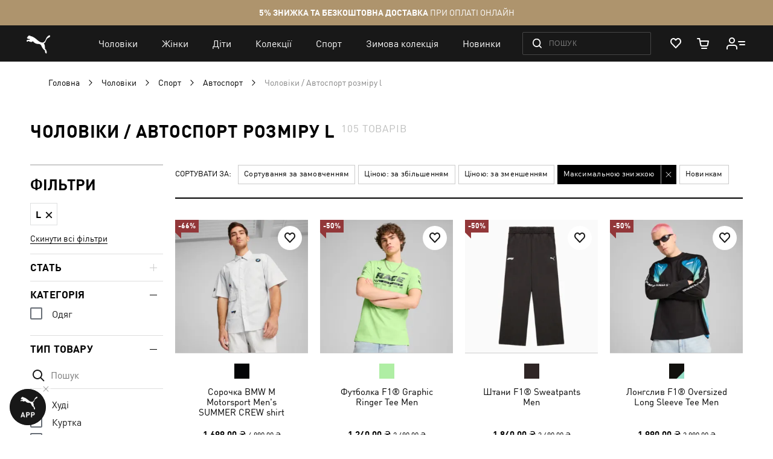

--- FILE ---
content_type: text/html; charset=UTF-8
request_url: https://ua.puma.com/uk/sportivnye-tovary-dlja-muzhchin/sport/motorsport.html?product_list_dir=desc&product_list_order=discount&size=l
body_size: 80438
content:
 <!doctype html><html lang="uk" prefix="og: http://ogp.me/ns#"><head ><script> var LOCALE = 'uk\u002DUA'; var BASE_URL = 'https\u003A\u002F\u002Fua.puma.com\u002Fuk\u002F'; var require = { 'baseUrl': 'https\u003A\u002F\u002Fua.puma.com\u002Fstatic\u002Fversion1764848077\u002Ffrontend\u002FOggetto\u002FPuma\u002Fuk_UA' };</script>   <link rel="preload" as="font" href="https://ua.puma.com/static/version1764848077/frontend/Oggetto/Puma/uk_UA/fonts/ffdin/ffdin-light.woff" crossorigin> <link rel="preload" as="font" href="https://ua.puma.com/static/version1764848077/frontend/Oggetto/Puma/uk_UA/fonts/ffdin/ffdin-regular.woff" crossorigin> <link rel="preload" as="font" href="https://ua.puma.com/static/version1764848077/frontend/Oggetto/Puma/uk_UA/fonts/ffdin/ffdin-bold.woff" crossorigin> <link rel="preload" as="font" href="https://ua.puma.com/static/version1764848077/frontend/Oggetto/Puma/uk_UA/fonts/ffdin/ffdin-black.woff" crossorigin> <link rel="preload" as="font" href="https://ua.puma.com/static/version1764848077/frontend/Oggetto/Puma/uk_UA/fonts/ffdin/ffdin-cond-bold.woff" crossorigin> <link rel="preload" as="font" href="https://ua.puma.com/static/version1764848077/frontend/Oggetto/Puma/uk_UA/fonts/rouble/rouble_roman.woff" crossorigin> <link rel="preload" as="font" href="https://ua.puma.com/static/version1764848077/frontend/Oggetto/Puma/uk_UA/fonts/rouble/rouble_bold.woff" crossorigin> <link rel="dns-prefetch" href="https://cdnjs.cloudflare.com" crossorigin> <link rel="dns-prefetch" href="https://ad.doubleclick.net" crossorigin> <link rel="dns-prefetch" href="https://www.googletagmanager.com" crossorigin> <link rel="dns-prefetch" href="https://adservice.google.com" crossorigin><meta charset="utf-8"/>
<meta name="title" content="Чоловіки / Автоспорт розміру l - кросівки Motosport PUMA - купуйте в інтернет-магазині PUMA Україна"/>
<meta name="description" content="➥ Чоловіки / Автоспорт розміру l в інтернет-магазині 【PUMA】. ✅ Оригінальна продукція ✅ Ексклюзивні моделі ⚡ Доставка у будь-яке місто України."/>
<meta name="robots" content="noindex, follow"/>
<meta name="apple-itunes-app" content="app-id=6748020503, app-argument=https://ua.puma.com/uk/sportivnye-tovary-dlja-muzhchin/sport/motorsport.html?size=30"/>
<meta name="viewport" content="width=device-width, initial-scale=1, maximum-scale=1, user-scalable=no"/>
<meta name="format-detection" content="telephone=no"/>
<title>Чоловіки / Автоспорт розміру l - кросівки Motosport PUMA - купуйте в інтернет-магазині PUMA Україна</title>
<link  rel="stylesheet" type="text/css"  media="all" href="https://ua.puma.com/static/version1764848077/frontend/Oggetto/Puma/uk_UA/css/common.min.css" />
<link  rel="stylesheet" type="text/css"  media="all" href="https://ua.puma.com/static/version1764848077/frontend/Oggetto/Puma/uk_UA/css/catalog.min.css" />
<link  rel="stylesheet" type="text/css"  rel="stylesheet" href="https://ua.puma.com/static/version1764848077/frontend/Oggetto/Puma/uk_UA/js/lib/popup-einscms/custom.minimal.min.css" />
<script  type="text/javascript"  src="https://ua.puma.com/static/version1764848077/frontend/Oggetto/Puma/uk_UA/requirejs/require.min.js"></script>
<script  type="text/javascript"  src="https://ua.puma.com/static/version1764848077/frontend/Oggetto/Puma/uk_UA/js/polyfill/object-assign.min.js"></script>
<script  type="text/javascript"  src="https://ua.puma.com/static/version1764848077/frontend/Oggetto/Puma/uk_UA/js/polyfill/intersection-observer.min.js"></script>
<script  type="text/javascript"  src="https://ua.puma.com/static/version1764848077/frontend/Oggetto/Puma/uk_UA/js/lib/popup-einscms/eins-modal-plain.min.js"></script>
<script  type="text/javascript"  src="https://ua.puma.com/static/version1764848077/frontend/Oggetto/Puma/uk_UA/requirejs-min-resolver.min.js"></script>
<script  type="text/javascript"  src="https://ua.puma.com/static/version1764848077/frontend/Oggetto/Puma/uk_UA/mage/requirejs/mixins.min.js"></script>
<script  type="text/javascript"  src="https://ua.puma.com/static/version1764848077/frontend/Oggetto/Puma/uk_UA/requirejs-config.min.js"></script>
<!--[if IE 11]>
<script  type="text/javascript"  src="https://ua.puma.com/static/version1764848077/frontend/Oggetto/Puma/uk_UA/Klevu_Search/js/klevu/ieUrlPolyfill.min.js"></script>
<![endif]-->
<link  rel="apple-touch-icon" sizes="32x32" href="https://ua.puma.com/static/version1764848077/frontend/Oggetto/Puma/uk_UA/images/icons/apple-touch-icon-32x32.png" />
<link  rel="apple-touch-icon" sizes="76x76" href="https://ua.puma.com/static/version1764848077/frontend/Oggetto/Puma/uk_UA/images/icons/apple-touch-icon-76x76.png" />
<link  rel="apple-touch-icon" sizes="120x120" href="https://ua.puma.com/static/version1764848077/frontend/Oggetto/Puma/uk_UA/images/icons/apple-touch-icon-120x120.png" />
<link  rel="apple-touch-icon" sizes="152x152" href="https://ua.puma.com/static/version1764848077/frontend/Oggetto/Puma/uk_UA/images/icons/apple-touch-icon-152x152.png" />
<link  rel="icon" type="image/x-icon" href="https://ua.puma.com/media/favicon/stores/2/favicons_1.png" />
<link  rel="shortcut icon" type="image/x-icon" href="https://ua.puma.com/media/favicon/stores/2/favicons_1.png" />
<meta name="google-site-verification" content="4JU4awm4uJCdkf58XQBE2CgxRXNYitWwnfZfLzCpuog" />
<meta name="google-site-verification" content="RumI2xt77uo980G95I3KDAOtVruVQaPVPx90QmI7bTM" />
<meta name="p:domain_verify" content="iNqcgHSKmSlMv1jrFRM5GTtPybrDbVWQ"/>

<style>.async-hide { opacity: 0 !important} </style>
<script>(function(a,s,y,n,c,h,i,d,e){s.className+=' '+y;h.start=1*new Date;
h.end=i=function(){s.className=s.className.replace(RegExp(' ?'+y),'')};
(a[n]=a[n]||[]).hide=h;setTimeout(function(){i();h.end=null},c);h.timeout=c;
})(window,document.documentElement,'async-hide','dataLayer',4000,
{'OPT-NWHZPHD':true});</script>
<script src="https://www.googleoptimize.com/optimize.js?id=OPT-NWHZPHD"></script>

<script>
	(function(i,s,o,g,r,a,m){
	i["esSdk"] = r;
	i[r] = i[r] || function() {
		(i[r].q = i[r].q || []).push(arguments)
	}, a=s.createElement(o), m=s.getElementsByTagName(o)[0]; a.async=1; a.src=g;
	m.parentNode.insertBefore(a,m)}
	) (window, document, "script", "https://esputnik.com/scripts/v1/public/scripts?apiKey=eyJhbGciOiJSUzI1NiJ9.[base64].qM11JJoY2fNLLZsmn309wwGi0r2zosapgUKZNaMkcfgdM0JIeBGnmsVZjhRwhjXRf0zmycUljPa0Lss_vnSeUg&domain=BEA95EBE-836F-4B95-8A1D-3538BC803C2F", "es");
	es("pushOn");
</script>   <script data-defer-exclude>
    window.isLoggedIn = false</script> <link rel="preconnect" href="https://js.klevu.com"/> <script type="text/javascript">
    var klevu_lang = 'uk';
    var klevu_baseCurrencyCode = 'UAH';
    var klevu_currentCurrencyCode = 'UAH';
     var klevu_pubIsInUse = true;
    var klevu_current_version = '3.3.1';</script>  <script type="text/javascript" src="https://js.klevu.com/core/v2/klevu.js"></script> <script type="text/javascript" id="klevu_jsapikeys">
    klevu({"search":{"apiKey":"klevu-158811194777911465"},"analytics":{"apiKey":"klevu-158811194777911465"}});</script> <script type="text/javascript" id="klevu_jsmodules">
    
    var klevu_addPriceSuffixToQueryControl = {
        name: 'addPriceSuffixToQuery',
        fire: function (data, scope) {
            var customerData = JSON.parse(window.localStorage.getItem('klv_mage') || '{}').customerData || {
                customer_group_id: 32000 };
            klevu.search.modules.addPriceSuffixToQuery(data, scope, klevu_baseCurrencyCode, customerData.customer_group_id);
        }
    };

    (function (klevu) {
        klevu.extend(true, klevu.search.modules, {
            addPriceSuffixToQuery: function (data, scope, currencyCode, customerGroupId) {
                if (typeof data.request.current === "undefined") {
                    return false;
                }

                klevu.each(data.request.current.recordQueries, function (key, query) {
                    
                    klevu.setObjectPath(
                        data,
                        "localOverrides.query." + query.id + ".settings.priceFieldSuffix",
                        currencyCode + '-' + customerGroupId
                    );
                });
            },
            mageConvertPriceRecordCurrencyData: function (productRecords, currencyCode, currencyRates) {
                if (!productRecords) {
                    return;
                }

                klevu.each(productRecords, function (recordKey, productRecord) {
                    var fromRate = parseFloat(currencyRates[productRecord.currency] || 0);
                    var toRate = parseFloat(currencyRates[currencyCode] || 0);
                    if (!fromRate || !toRate) {
                        return;
                    }

                    var exchangeRate = toRate / fromRate;

                    if (klevu.isNumeric(klevu.getObjectPath(productRecord, "price"))) {
                        productRecord.price *= exchangeRate;
                    }
                    if (klevu.isNumeric(klevu.getObjectPath(productRecord, "salePrice"))) {
                        productRecord.salePrice *= exchangeRate;
                    }
                    if (klevu.isNumeric(klevu.getObjectPath(productRecord, "startPrice"))) {
                        productRecord.startPrice *= exchangeRate;
                    }

                    productRecord.currency = currencyCode;
                });
            }
        });
    })(klevu);</script> <script type="text/javascript" id="klevu_jsinteractive">
    klevu.interactive(function () {
        var options = {"url":{"protocol":"https:","landing":"https:\/\/ua.puma.com\/uk\/catalogsearch\/result\/","search":"https:\/\/eucsv2.klevu.com\/cs\/v2\/search"},"search":{"minChars":0,"searchBoxSelector":"input[type=text][name=q],input[type=search][name=q],.kuSearchInput"}};
         klevu(options);
         });</script>  <script type="text/javascript" src="https://js.klevu.com/theme/default/v2/quick-search-theme.js"></script> <link rel="stylesheet" href="https://ua.puma.com/webcomponent/dist/version82072/main.css"> <link rel="stylesheet" href="https://ua.puma.com/webcomponent/dist/version82072/mainMagento.css"> <script data-defer-exclude>
    window.pumaComponentsPublicPath = 'https://ua.puma.com/webcomponent/dist/version82072';</script> <script async src="https://ua.puma.com/webcomponent/dist/version82072/es5/main.js"></script> <script async src="https://ua.puma.com/webcomponent/dist/version82072/es5/lib/puma-core.js"></script> <script async src="https://ua.puma.com/webcomponent/dist/version82072/es5/lib/puma-minicart.js"></script> <script async src="https://ua.puma.com/webcomponent/dist/version82072/es5/lib/puma-navigation-subnav-column.js"></script> <script type="text/x-magento-init">
        {
            "*": {
                "Magento_PageCache/js/form-key-provider": {
                    "isPaginationCacheEnabled":
                        0                }
            }
        }</script><link rel="stylesheet" type="text/css" media="all" href="https://maxcdn.bootstrapcdn.com/font-awesome/latest/css/font-awesome.min.css"> <script>
(function (w,d,dn,t){w[dn]=w[dn]||[];w[dn].push({eventType:'init',value:t,dc:''});
var f=d.getElementsByTagName('script')[0],c=d.createElement('script');c.async=true;
c.src='https://tags.creativecdn.com/pt0qctK4gPMMkApEr5Qv.js';
f.parentNode.insertBefore(c,f);})(window,document,'rtbhEvents','pt0qctK4gPMMkApEr5Qv');
</script>  <script data-defer-exclude>
        dataLayer = window.dataLayer || [];
        var isAuthorized = window.isLoggedIn;
        var pageCategory = 'product category page';
        var loggedStatus = isAuthorized ? 'regular logged' : 'not logged';
        var categoryId = 'mens-sport-motorsport';

        var data = {
            pageCategory: pageCategory,
            LoggedStatus: loggedStatus
        };

        if (isAuthorized && localStorage.getItem('analyticsCustomer')) {
            var customer = JSON.parse(localStorage.getItem('analyticsCustomer'));
            data.UserID = customer.id;
            data['Email_id'] = customer['email_id'];
        }

        if (categoryId) {
            data.category_id = categoryId;
        }

        dataLayer.push(data);</script>  <!-- GOOGLE TAG MANAGER --><script type="text/javascript" data-defer-exclude>
        //<![CDATA[
        dataLayer = window.dataLayer || [];
        (function(w,d,s,l,i){w[l]=w[l]||[];w[l].push({'gtm.start': new Date().getTime(),event:'gtm.js'});
            var f=d.getElementsByTagName(s)[0], j=d.createElement(s),dl=l!='dataLayer'?'&l='+l:'';j.async=true;
            j.src= '//www.googletagmanager.com/gtm.js?id='+i+dl;f.parentNode.insertBefore(j,f);
        })(window,document,'script','dataLayer','GTM-NGRK2MF');

        var dlCurrencyCode = 'UAH';
        //]]>
</script><!-- END GOOGLE TAG MANAGER --> <meta property="og:locale" content="uk_UA" /><meta property="og:title" content="&#x0427;&#x043E;&#x043B;&#x043E;&#x0432;&#x0456;&#x043A;&#x0438;&#x20;&#x2F;&#x20;&#x0410;&#x0432;&#x0442;&#x043E;&#x0441;&#x043F;&#x043E;&#x0440;&#x0442;&#x20;&#x0440;&#x043E;&#x0437;&#x043C;&#x0456;&#x0440;&#x0443;&#x20;l&#x20;-&#x20;&#x043A;&#x0440;&#x043E;&#x0441;&#x0456;&#x0432;&#x043A;&#x0438;&#x20;Motosport&#x20;PUMA&#x20;-&#x20;&#x043A;&#x0443;&#x043F;&#x0443;&#x0439;&#x0442;&#x0435;&#x20;&#x0432;&#x20;&#x0456;&#x043D;&#x0442;&#x0435;&#x0440;&#x043D;&#x0435;&#x0442;-&#x043C;&#x0430;&#x0433;&#x0430;&#x0437;&#x0438;&#x043D;&#x0456;&#x20;PUMA&#x20;&#x0423;&#x043A;&#x0440;&#x0430;&#x0457;&#x043D;&#x0430;" /><meta property="og:description" content="&#x27A5;&#x20;&#x0427;&#x043E;&#x043B;&#x043E;&#x0432;&#x0456;&#x043A;&#x0438;&#x20;&#x2F;&#x20;&#x0410;&#x0432;&#x0442;&#x043E;&#x0441;&#x043F;&#x043E;&#x0440;&#x0442;&#x20;&#x0440;&#x043E;&#x0437;&#x043C;&#x0456;&#x0440;&#x0443;&#x20;l&#x20;&#x0432;&#x20;&#x0456;&#x043D;&#x0442;&#x0435;&#x0440;&#x043D;&#x0435;&#x0442;-&#x043C;&#x0430;&#x0433;&#x0430;&#x0437;&#x0438;&#x043D;&#x0456;&#x20;&#x3010;PUMA&#x3011;.&#x20;&#x2705;&#x20;&#x041E;&#x0440;&#x0438;&#x0433;&#x0456;&#x043D;&#x0430;&#x043B;&#x044C;&#x043D;&#x0430;&#x20;&#x043F;&#x0440;&#x043E;&#x0434;&#x0443;&#x043A;&#x0446;&#x0456;&#x044F;&#x20;&#x2705;&#x20;&#x0415;&#x043A;&#x0441;&#x043A;&#x043B;&#x044E;&#x0437;&#x0438;&#x0432;&#x043D;&#x0456;&#x20;&#x043C;&#x043E;&#x0434;&#x0435;&#x043B;&#x0456;&#x20;&#x26A1;&#x20;&#x0414;&#x043E;&#x0441;&#x0442;&#x0430;&#x0432;&#x043A;&#x0430;&#x20;&#x0443;&#x20;&#x0431;&#x0443;&#x0434;&#x044C;-&#x044F;&#x043A;&#x0435;&#x20;&#x043C;&#x0456;&#x0441;&#x0442;&#x043E;&#x20;&#x0423;&#x043A;&#x0440;&#x0430;&#x0457;&#x043D;&#x0438;." /><meta property="og:url" content="https://ua.puma.com/uk/sportivnye-tovary-dlja-muzhchin/sport/motorsport.html?product_list_dir=desc&product_list_order=discount&size=l" /><meta property="og:image" content="https://ua.puma.com/static/version1764848077/frontend/Oggetto/Puma/uk_UA/images/logo.svg" />  <script>
    window.$isPolituch = "false" === 'true';</script><link rel="preload" href="https://images.puma.com/image/upload/f_auto,q_auto,b_rgb:fafafa/global/624618/07/mod01/fnd/UKR/w/320/h/320/fmt/png" as="image"  fetchpriority="high"  /><link rel="preload" href="https://images.puma.com/image/upload/f_auto,q_auto,b_rgb:fafafa/global/631641/14/mod01/fnd/UKR/w/320/h/320/fmt/png" as="image"  /><link rel="preload" href="https://images.puma.com/image/upload/f_auto,q_auto,b_rgb:fafafa/global/631572/01/fnd/UKR/w/320/h/320/fmt/png" as="image"  /><link rel="preload" href="https://images.puma.com/image/upload/f_auto,q_auto,b_rgb:fafafa/global/631642/01/mod01/fnd/UKR/w/320/h/320/fmt/png" as="image"  />  <link rel="alternate" hreflang="ru-ua" href="https://ua.puma.com/ru/sportivnye-tovary-dlja-muzhchin/sport/motorsport.html?product_list_dir=desc&product_list_order=discount&size=l" /> <link rel="alternate" hreflang="uk-ua" href="https://ua.puma.com/uk/sportivnye-tovary-dlja-muzhchin/sport/motorsport.html?product_list_dir=desc&product_list_order=discount&size=l" /> <script type="text/javascript" id="klevu_initsessiondata">
    var nowUnixtime = parseInt(Date.now() / 1000);

    function klevufejs_getCookie(name) {
        if (typeof (name) === "undefined") {
            name = "klv_mage";
        }
        var c = "",
            ca = document.cookie.split(';');

        for (var i = 0; i < ca.length; i++) {
            c = ca[i];
            if (typeof c !== "string") {
                continue;
            }
            var cookiePair = c.split("=");

            if (name === cookiePair[0].trim()) {
                try {
                    return JSON.parse(decodeURIComponent(cookiePair[1]));
                } catch (err) {
                    
                }
            }
        }
        return {
            expire_sections: {}
        };
    }

    document.addEventListener('klevu.customerData.loaded', function (e) {
        var klevufejs_cookie = klevufejs_getCookie();
        klevufejs_cookie.expire_sections.customerData = nowUnixtime + 600;

        document.cookie = "klv_mage=" + JSON.stringify(klevufejs_cookie) + ";" + (new Date((nowUnixtime + 600000) * 1000).toUTCString()) + ";path=/;SameSite=Strict";
    });

    var klevufejs_cookie = klevufejs_getCookie();
    var klevuData = {
        ...{
            customerData: {
                revalidate_after: -1
            }
        },
        ...JSON.parse(window.localStorage.getItem('klv_mage') || '{}')
    };

    const klevuCustomerDataLoadedEvent = document.createEvent('CustomEvent');
    klevuCustomerDataLoadedEvent.initEvent('klevu.customerData.loaded', false, true);
    const klevuCustomerDataLoadErrorEvent = document.createEvent('CustomEvent');
    klevuCustomerDataLoadErrorEvent.initEvent('klevu.customerData.loadError', false, true);

    if (typeof klevufejs_cookie.expire_sections !== "object"
        || (klevufejs_cookie.expire_sections.customerData || -1) < nowUnixtime
        || klevuData.customerData.revalidate_after < nowUnixtime
    ) {
        var xhttp = new XMLHttpRequest();
        xhttp.onerror = function (request) {
            document.dispatchEvent(klevuCustomerDataLoadErrorEvent);
        };
        xhttp.ontimeout = function (request) {
            this.onerror(request);
        };
        xhttp.onload = function (request) {
            if (this.status >= 400 || this.timeout) {
                this.onerror(request);
                return;
            }

            var klevuData = JSON.parse(window.localStorage.getItem('klv_mage') || '{}');
            klevuData.customerData = JSON.parse(this.response);
            window.localStorage.setItem('klv_mage', JSON.stringify(klevuData));

            document.dispatchEvent(klevuCustomerDataLoadedEvent);
        };
        xhttp.open('GET', 'https://ua.puma.com/uk/rest/V1/klevu/customerData', false);
        xhttp.send();
    } else {
        document.dispatchEvent(klevuCustomerDataLoadedEvent);
    }</script></head><body data-container="body" data-mage-init='{"loaderAjax": {}, "loader": { "icon": "https://ua.puma.com/static/version1764848077/frontend/Oggetto/Puma/uk_UA/images/loader-2.gif"}}' id="html-body" class="page-pressed-footer page-with-filter page-products categorypath-sportivnye-tovary-dlja-muzhchin-sport-motorsport category-motorsport catalog-category-view page-layout-2columns-left" data-category="202" data-device=""> <script data-defer-exclude>
    window.isLoggedIn = false</script>       <script type="text/x-magento-init">
    {
        "*": {
            "Magento_PageBuilder/js/widget-initializer": {
                "config": {"[data-content-type=\"slider\"][data-appearance=\"default\"]":{"Magento_PageBuilder\/js\/content-type\/slider\/appearance\/default\/widget":false},"[data-content-type=\"map\"]":{"Magento_PageBuilder\/js\/content-type\/map\/appearance\/default\/widget":false},"[data-content-type=\"row\"]":{"Magento_PageBuilder\/js\/content-type\/row\/appearance\/default\/widget":false},"[data-content-type=\"tabs\"]":{"Magento_PageBuilder\/js\/content-type\/tabs\/appearance\/default\/widget":false},"[data-content-type=\"slide\"]":{"Magento_PageBuilder\/js\/content-type\/slide\/appearance\/default\/widget":{"buttonSelector":".pagebuilder-slide-button","showOverlay":"hover","dataRole":"slide"}},"[data-content-type=\"banner\"]":{"Magento_PageBuilder\/js\/content-type\/banner\/appearance\/default\/widget":{"buttonSelector":".pagebuilder-banner-button","showOverlay":"hover","dataRole":"banner"}},"[data-content-type=\"buttons\"]":{"Magento_PageBuilder\/js\/content-type\/buttons\/appearance\/inline\/widget":false},"[data-content-type=\"products\"][data-appearance=\"carousel\"]":{"Magento_PageBuilder\/js\/content-type\/products\/appearance\/carousel\/widget":false}},
                "breakpoints": {"desktop":{"label":"Desktop","stage":true,"default":true,"class":"desktop-switcher","icon":"Magento_PageBuilder::css\/images\/switcher\/switcher-desktop.svg","conditions":{"min-width":"1024px"},"options":{"products":{"default":{"slidesToShow":"5"}}}},"tablet":{"conditions":{"max-width":"1024px","min-width":"768px"},"options":{"products":{"default":{"slidesToShow":"4"},"continuous":{"slidesToShow":"3"}}}},"mobile":{"label":"Mobile","stage":true,"class":"mobile-switcher","icon":"Magento_PageBuilder::css\/images\/switcher\/switcher-mobile.svg","media":"only screen and (max-width: 768px)","conditions":{"max-width":"768px","min-width":"640px"},"options":{"products":{"default":{"slidesToShow":"3"}}}},"mobile-small":{"conditions":{"max-width":"640px"},"options":{"products":{"default":{"slidesToShow":"2"},"continuous":{"slidesToShow":"1"}}}}}            }
        }
    }</script>  <div class="cookie-status-message" id="cookie-status">The store will not work correctly when cookies are disabled.</div> <script type="text&#x2F;javascript">document.querySelector("#cookie-status").style.display = "none";</script> <script type="text/x-magento-init">
    {
        "*": {
            "cookieStatus": {}
        }
    }</script> <script type="text/x-magento-init">
    {
        "*": {
            "mage/cookies": {
                "expires": null,
                "path": "\u002F",
                "domain": ".ua.puma.com",
                "secure": true,
                "lifetime": "600000"
            }
        }
    }</script>  <noscript><div class="message global noscript"><div class="content"><p><strong>Можливо, в вашому браузері вимкнено JavaScript.</strong> <span> Будь ласка, увімкніть JavaScript в налаштуваннях браузера.</span></p></div></div></noscript>    <script> window.cookiesConfig = window.cookiesConfig || {}; window.cookiesConfig.secure = true; </script> <script>    require.config({
        map: {
            '*': {
                wysiwygAdapter: 'mage/adminhtml/wysiwyg/tiny_mce/tinymce5Adapter'
            }
        }
    });</script>  <script>
    require.config({
        paths: {
            googleMaps: 'https\u003A\u002F\u002Fmaps.googleapis.com\u002Fmaps\u002Fapi\u002Fjs\u003Fv\u003D3\u0026key\u003D'
        },
        config: {
            'Magento_PageBuilder/js/utils/map': {
                style: ''
            },
            'Magento_PageBuilder/js/content-type/map/preview': {
                apiKey: '',
                apiKeyErrorMessage: 'You\u0020must\u0020provide\u0020a\u0020valid\u0020\u003Ca\u0020href\u003D\u0027https\u003A\u002F\u002Fua.puma.com\u002Fuk\u002Fadminhtml\u002Fsystem_config\u002Fedit\u002Fsection\u002Fcms\u002F\u0023cms_pagebuilder\u0027\u0020target\u003D\u0027_blank\u0027\u003EGoogle\u0020Maps\u0020API\u0020key\u003C\u002Fa\u003E\u0020to\u0020use\u0020a\u0020map.'
            },
            'Magento_PageBuilder/js/form/element/map': {
                apiKey: '',
                apiKeyErrorMessage: 'You\u0020must\u0020provide\u0020a\u0020valid\u0020\u003Ca\u0020href\u003D\u0027https\u003A\u002F\u002Fua.puma.com\u002Fuk\u002Fadminhtml\u002Fsystem_config\u002Fedit\u002Fsection\u002Fcms\u002F\u0023cms_pagebuilder\u0027\u0020target\u003D\u0027_blank\u0027\u003EGoogle\u0020Maps\u0020API\u0020key\u003C\u002Fa\u003E\u0020to\u0020use\u0020a\u0020map.'
            },
        }
    });</script> <script>
    require.config({
        shim: {
            'Magento_PageBuilder/js/utils/map': {
                deps: ['googleMaps']
            }
        }
    });</script> <script type="text/javascript">
    var analyticsPageData = {"category":{"category":{"store_id":"2","entity_id":"202","attribute_set_id":"3","parent_id":"198","created_at":"2017-05-11 12:22:04","updated_at":"2025-12-01 14:00:00","path":"1\/2\/142\/198\/202","position":"1","level":"4","children_count":"0","is_active":"1","label":null,"content_manager_banner":"107","landing_page":null,"show_subcategory_menu_images":"0","custom_apply_to_products":"0","custom_use_parent_settings":"0","include_in_menu":"1","is_anchor":"1","manual_products_assignment":"0","title_for_app":null,"mobile_app_image":null,"canonical_url":null,"title_authorized":null,"h1":"\u0427\u043e\u043b\u043e\u0432\u0456\u043a\u0438 \/ \u0410\u0432\u0442\u043e\u0441\u043f\u043e\u0440\u0442","page_layout":null,"custom_design":null,"is_bold":"0","custom_design_to":null,"custom_design_from":null,"app_label":null,"is_last_unit_two_category":"0","is_tag":"0","stock_control":"1","show_in_filter":"1","is_last_unit_category":"0","google_category":"988","is_right_side_menu":"0","robots_follow_index":"0","use_disabled_filters":"0","is_exclude_cat":"0","remove_link_from_navigation":"0","is_age_category":"0","is_sales_category":"0","hero_products_top":null,"static_seo_text":null,"unique_filters":["product_division","article_type"],"seo_text":null,"crosslink_url_attribute":["refinement_color"],"crosslink_level":["4"],"disabled_filters":"","menu_banner_sku":null,"hero_products_bottom":null,"name":"\u0410\u0432\u0442\u043e\u0441\u043f\u043e\u0440\u0442","description":null,"hotline_category_id":"1060","menu_banner_type":"no_banner","sorting_type":"saleOnBottom","meta_description":"\u041a\u0443\u043f\u0456\u0442\u044c \u043a\u0440\u043e\u0441\u0456\u0432\u043a\u0438 \u0434\u043b\u044f \u0432\u043e\u0434\u0456\u0457\u0432 \u0442\u0430 \u0456\u043d\u0448\u0438\u0439 \u043e\u0434\u044f\u0433 \u0456 \u0432\u0437\u0443\u0442\u0442\u044f \u0434\u043b\u044f \u0432\u043e\u0434\u0456\u043d\u043d\u044f \u0430\u0432\u0442\u043e\u043c\u043e\u0431\u0456\u043b\u044f \u0437 \u043a\u043e\u043b\u0435\u043a\u0446\u0456\u0457 PUMA Motosport \u0432 \u043e\u0444\u0456\u0446\u0456\u0439\u043d\u043e\u043c\u0443 \u0456\u043d\u0442\u0435\u0440\u043d\u0435\u0442-\u043c\u0430\u0433\u0430\u0437\u0438\u043d\u0456 PUMA \u0423\u043a\u0440\u0430\u0457\u043d\u0430","meta_keywords":"\u041c\u0443\u0436\u0441\u043a\u0430\u044f \u043e\u0434\u0435\u0436\u0434\u0430 \u0438 \u043e\u0431\u0443\u0432\u044c \u2014 \u0434\u043b\u044f \u0430\u0432\u0442\u043e\u0441\u043f\u043e\u0440\u0442\u0430","market_category":"\u041e\u0434\u0435\u0436\u0434\u0430, \u043e\u0431\u0443\u0432\u044c \u0438 \u0430\u043a\u0441\u0435\u0441\u0441\u0443\u0430\u0440\u044b\/\u041e\u0431\u0443\u0432\u044c\/\u041c\u0443\u0436\u0441\u043a\u0430\u044f \u043e\u0431\u0443\u0432\u044c\/\u041e\u0431\u0443\u0432\u044c \u0434\u043b\u044f \u0441\u043f\u043e\u0440\u0442\u0430","tablet_image":null,"social_media_image":null,"custom_image_5":null,"custom_image_4":null,"custom_image_3":null,"custom_image_2":null,"custom_image_1":null,"mobile_image":null,"desktop_image":null,"image":null,"meta_title":"\u041e\u0434\u044f\u0433 \u0442\u0430 \u0432\u0437\u0443\u0442\u0442\u044f \u0434\u043b\u044f \u0432\u043e\u0434\u0456\u043d\u043d\u044f \u0430\u0432\u0442\u043e\u043c\u043e\u0431\u0456\u043b\u044f - \u043a\u0440\u043e\u0441\u0456\u0432\u043a\u0438 Motosport PUMA - \u043a\u0443\u043f\u0443\u0439\u0442\u0435 \u0432 \u0456\u043d\u0442\u0435\u0440\u043d\u0435\u0442-\u043c\u0430\u0433\u0430\u0437\u0438\u043d\u0456 PUMA \u0423\u043a\u0440\u0430\u0457\u043d\u0430","display_mode":"PRODUCTS","heiler_id":"mens-sport-motorsport","url_path":"sportivnye-tovary-dlja-muzhchin\/sport\/motorsport","url_key":"motorsport","path_ids":["1","2","142","198","202"],"parent_categories":{"142":{},"198":{},"202":{}},"url":"https:\/\/ua.puma.com\/uk\/sportivnye-tovary-dlja-muzhchin\/sport\/motorsport.html","title":"\u0427\u043e\u043b\u043e\u0432\u0456\u043a\u0438 \/ \u0410\u0432\u0442\u043e\u0441\u043f\u043e\u0440\u0442 \u0440\u043e\u0437\u043c\u0456\u0440\u0443 l","breadcrumbs":"\u0427\u043e\u043b\u043e\u0432\u0456\u043a\u0438 \/ \u0421\u043f\u043e\u0440\u0442 \/ \u0410\u0432\u0442\u043e\u0441\u043f\u043e\u0440\u0442"},"products_count":105,"products":{"624618_07":{"category_name":"\u041e\u0434\u044f\u0433 \u0434\u043b\u044f \u0430\u0432\u0442\u043e\u0441\u043f\u043e\u0440\u0442\u0443","category_id":1379,"name":"\u0421\u043e\u0440\u043e\u0447\u043a\u0430 BMW M Motorsport Men&#039;s SUMMER CREW shirt","id":957214,"price":1699,"old_price":4990,"availability":false,"reviews_qty":0,"rating":0,"sku":null,"style":"624618","primary_category":"\u0410\u0432\u0442\u043e\u0441\u043f\u043e\u0440\u0442","discounted":true,"style_number":"624618_07","style_id":"624618_07","stock_status":false,"inventory_status":"available","upc":null,"breadcrumbs":"\u0427\u043e\u043b\u043e\u0432\u0456\u043a\u0438 \/ BMW Motorsport","size":"","color":"Silver Mist","collection":"","color_code":null,"image":"https:\/\/images.puma.net\/images\/624618\/07\/mod01\/fnd\/UKR\/","refinement_color":"\u0421\u0456\u0440\u0438\u0439","is_bundle":false,"is_set":false,"div_code":"","gender":"","department_code":"","sport_code":"","sub_cat_id":"","pricing":{"discount":3291,"price":1699},"discount":3291,"item_brand":"Online Store","item_category2":"unisex","item_category3":"\u0421\u0456\u0440\u0438\u0439","item_list_id":"\u0427\u043e\u043b\u043e\u0432\u0456\u043a\u0438 \/ BMW Motorsport","item_list_name":"\u0410\u0432\u0442\u043e\u0441\u043f\u043e\u0440\u0442","affiliation":"uk","parent_sku":"624618_07","article_type":"","children":{"624618_07":{"category_name":"","category_id":0,"name":"\u0421\u043e\u0440\u043e\u0447\u043a\u0430 BMW M Motorsport Men&#039;s SUMMER CREW shirt \u2013 Silver Mist \u2013 S","id":945517,"price":1699,"old_price":4990,"availability":true,"reviews_qty":0,"rating":0,"sku":"4099686885526","style":"624618","primary_category":"","discounted":true,"style_number":"624618_07","style_id":"624618_07","stock_status":"available","inventory_status":"available","upc":null,"breadcrumbs":"","size":"S","color":"Silver Mist","collection":"","color_code":null,"image":"https:\/\/images.puma.net\/images\/624618\/07\/mod01\/fnd\/UKR\/","refinement_color":"\u0421\u0456\u0440\u0438\u0439","is_bundle":false,"is_set":false,"div_code":"","gender":"","department_code":"","sport_code":"","sub_cat_id":"","pricing":{"discount":3291,"price":1699},"discount":3291,"item_brand":"Online Store","item_category2":"unisex","item_category3":"\u0421\u0456\u0440\u0438\u0439","item_list_id":"","item_list_name":"","affiliation":"uk","parent_sku":"624618_07","article_type":""}},"first_child_sku":"4099686885526","has_reviews":false,"item_variant":"4099686885526","position":1},"631641_14":{"category_name":"\u041e\u0434\u044f\u0433 \u0434\u043b\u044f \u0430\u0432\u0442\u043e\u0441\u043f\u043e\u0440\u0442\u0443","category_id":1379,"name":"\u0424\u0443\u0442\u0431\u043e\u043b\u043a\u0430 F1\u00ae Graphic Ringer Tee Men","id":1295052,"price":1240,"old_price":2490,"availability":false,"reviews_qty":1,"rating":5,"sku":null,"style":"631641","primary_category":"\u041e\u0434\u044f\u0433 \u0434\u043b\u044f \u0430\u0432\u0442\u043e\u0441\u043f\u043e\u0440\u0442\u0443","discounted":true,"style_number":"631641_14","style_id":"631641_14","stock_status":false,"inventory_status":"available","upc":null,"breadcrumbs":"\u0421\u043f\u043e\u0440\u0442 \/ \u0410\u0432\u0442\u043e\u0441\u043f\u043e\u0440\u0442 \/ \u041e\u0434\u044f\u0433 \u0434\u043b\u044f \u0430\u0432\u0442\u043e\u0441\u043f\u043e\u0440\u0442\u0443","size":"","color":"Speed Green","collection":"","color_code":null,"image":"https:\/\/images.puma.net\/images\/631641\/14\/mod01\/fnd\/UKR\/","refinement_color":"\u0417\u0435\u043b\u0435\u043d\u0438\u0439","is_bundle":false,"is_set":false,"div_code":"","gender":"","department_code":"","sport_code":"","sub_cat_id":"","pricing":{"discount":1250,"price":1240},"discount":1250,"item_brand":"Online Store","item_category2":"unisex","item_category3":"\u0417\u0435\u043b\u0435\u043d\u0438\u0439","item_list_id":"\u0421\u043f\u043e\u0440\u0442 \/ \u0410\u0432\u0442\u043e\u0441\u043f\u043e\u0440\u0442 \/ \u041e\u0434\u044f\u0433 \u0434\u043b\u044f \u0430\u0432\u0442\u043e\u0441\u043f\u043e\u0440\u0442\u0443","item_list_name":"\u041e\u0434\u044f\u0433 \u0434\u043b\u044f \u0430\u0432\u0442\u043e\u0441\u043f\u043e\u0440\u0442\u0443","affiliation":"uk","parent_sku":"631641_14","article_type":"","children":{"631641_14":{"category_name":"","category_id":0,"name":"\u0424\u0443\u0442\u0431\u043e\u043b\u043a\u0430 F1\u00ae Graphic Ringer Tee Men \u2013 Speed Green \u2013 XS","id":1290537,"price":1240,"old_price":2490,"availability":true,"reviews_qty":0,"rating":0,"sku":"4067984403247","style":"631641","primary_category":"","discounted":true,"style_number":"631641_14","style_id":"631641_14","stock_status":"available","inventory_status":"available","upc":null,"breadcrumbs":"","size":"XS","color":"Speed Green","collection":"","color_code":null,"image":"https:\/\/images.puma.net\/images\/631641\/14\/mod01\/fnd\/UKR\/","refinement_color":"\u0417\u0435\u043b\u0435\u043d\u0438\u0439","is_bundle":false,"is_set":false,"div_code":"","gender":"","department_code":"","sport_code":"","sub_cat_id":"","pricing":{"discount":1250,"price":1240},"discount":1250,"item_brand":"Online Store","item_category2":"unisex","item_category3":"\u0417\u0435\u043b\u0435\u043d\u0438\u0439","item_list_id":"","item_list_name":"","affiliation":"uk","parent_sku":"631641_14","article_type":""}},"first_child_sku":"4067984403247","has_reviews":true,"item_variant":"4067984403247","position":2},"631572_01":{"category_name":"\u041e\u0434\u044f\u0433 \u0434\u043b\u044f \u0430\u0432\u0442\u043e\u0441\u043f\u043e\u0440\u0442\u0443","category_id":1379,"name":"\u0428\u0442\u0430\u043d\u0438 F1\u00ae Sweatpants Men","id":1321637,"price":1840,"old_price":3690,"availability":false,"reviews_qty":0,"rating":0,"sku":null,"style":"631572","primary_category":"\u041e\u0434\u044f\u0433 \u0434\u043b\u044f \u0430\u0432\u0442\u043e\u0441\u043f\u043e\u0440\u0442\u0443","discounted":true,"style_number":"631572_01","style_id":"631572_01","stock_status":false,"inventory_status":"available","upc":null,"breadcrumbs":"\u0421\u043f\u043e\u0440\u0442 \/ \u0410\u0432\u0442\u043e\u0441\u043f\u043e\u0440\u0442 \/ \u041e\u0434\u044f\u0433 \u0434\u043b\u044f \u0430\u0432\u0442\u043e\u0441\u043f\u043e\u0440\u0442\u0443","size":"","color":"Puma Black","collection":"","color_code":null,"image":"https:\/\/images.puma.net\/images\/631572\/01\/fnd\/UKR\/","refinement_color":"\u0427\u043e\u0440\u043d\u0438\u0439","is_bundle":false,"is_set":false,"div_code":"","gender":"","department_code":"","sport_code":"","sub_cat_id":"","pricing":{"discount":1850,"price":1840},"discount":1850,"item_brand":"Online Store","item_category2":"unisex","item_category3":"\u0427\u043e\u0440\u043d\u0438\u0439","item_list_id":"\u0421\u043f\u043e\u0440\u0442 \/ \u0410\u0432\u0442\u043e\u0441\u043f\u043e\u0440\u0442 \/ \u041e\u0434\u044f\u0433 \u0434\u043b\u044f \u0430\u0432\u0442\u043e\u0441\u043f\u043e\u0440\u0442\u0443","item_list_name":"\u041e\u0434\u044f\u0433 \u0434\u043b\u044f \u0430\u0432\u0442\u043e\u0441\u043f\u043e\u0440\u0442\u0443","affiliation":"uk","parent_sku":"631572_01","article_type":"","children":{"631572_01":{"category_name":"","category_id":0,"name":"\u0428\u0442\u0430\u043d\u0438 F1\u00ae Sweatpants Men \u2013 PUMA Black \u2013 XS","id":1319662,"price":1840,"old_price":3690,"availability":true,"reviews_qty":0,"rating":0,"sku":"4067983319167","style":"631572","primary_category":"","discounted":true,"style_number":"631572_01","style_id":"631572_01","stock_status":"available","inventory_status":"available","upc":null,"breadcrumbs":"","size":"XS","color":"Puma Black","collection":"","color_code":null,"image":"https:\/\/images.puma.net\/images\/631572\/01\/fnd\/UKR\/","refinement_color":"\u0427\u043e\u0440\u043d\u0438\u0439","is_bundle":false,"is_set":false,"div_code":"","gender":"","department_code":"","sport_code":"","sub_cat_id":"","pricing":{"discount":1850,"price":1840},"discount":1850,"item_brand":"Online Store","item_category2":"unisex","item_category3":"\u0427\u043e\u0440\u043d\u0438\u0439","item_list_id":"","item_list_name":"","affiliation":"uk","parent_sku":"631572_01","article_type":""}},"first_child_sku":"4067983319167","has_reviews":false,"item_variant":"4067983319167","position":3},"631642_01":{"category_name":"\u041e\u0434\u044f\u0433 \u0434\u043b\u044f \u0430\u0432\u0442\u043e\u0441\u043f\u043e\u0440\u0442\u0443","category_id":1379,"name":"\u041b\u043e\u043d\u0433\u0441\u043b\u0438\u0432 F1\u00ae Oversized Long Sleeve Tee Men","id":1321427,"price":1990,"old_price":3990,"availability":false,"reviews_qty":0,"rating":0,"sku":null,"style":"631642","primary_category":"\u041e\u0434\u044f\u0433 \u0434\u043b\u044f \u0430\u0432\u0442\u043e\u0441\u043f\u043e\u0440\u0442\u0443","discounted":true,"style_number":"631642_01","style_id":"631642_01","stock_status":false,"inventory_status":"available","upc":null,"breadcrumbs":"\u0421\u043f\u043e\u0440\u0442 \/ \u0410\u0432\u0442\u043e\u0441\u043f\u043e\u0440\u0442 \/ \u041e\u0434\u044f\u0433 \u0434\u043b\u044f \u0430\u0432\u0442\u043e\u0441\u043f\u043e\u0440\u0442\u0443","size":"","color":"Puma Black","collection":"","color_code":null,"image":"https:\/\/images.puma.net\/images\/631642\/01\/mod01\/fnd\/UKR\/","refinement_color":"\u0427\u043e\u0440\u043d\u0438\u0439","is_bundle":false,"is_set":false,"div_code":"","gender":"","department_code":"","sport_code":"","sub_cat_id":"","pricing":{"discount":2000,"price":1990},"discount":2000,"item_brand":"Online Store","item_category2":"unisex","item_category3":"\u0427\u043e\u0440\u043d\u0438\u0439","item_list_id":"\u0421\u043f\u043e\u0440\u0442 \/ \u0410\u0432\u0442\u043e\u0441\u043f\u043e\u0440\u0442 \/ \u041e\u0434\u044f\u0433 \u0434\u043b\u044f \u0430\u0432\u0442\u043e\u0441\u043f\u043e\u0440\u0442\u0443","item_list_name":"\u041e\u0434\u044f\u0433 \u0434\u043b\u044f \u0430\u0432\u0442\u043e\u0441\u043f\u043e\u0440\u0442\u0443","affiliation":"uk","parent_sku":"631642_01","article_type":"","children":{"631642_01":{"category_name":"","category_id":0,"name":"\u041b\u043e\u043d\u0433\u0441\u043b\u0438\u0432 F1\u00ae Oversized Long Sleeve Tee Men \u2013 PUMA Black \u2013 S","id":1318232,"price":1990,"old_price":3990,"availability":true,"reviews_qty":0,"rating":0,"sku":"4067983308130","style":"631642","primary_category":"","discounted":true,"style_number":"631642_01","style_id":"631642_01","stock_status":"available","inventory_status":"available","upc":null,"breadcrumbs":"","size":"S","color":"Puma Black","collection":"","color_code":null,"image":"https:\/\/images.puma.net\/images\/631642\/01\/mod01\/fnd\/UKR\/","refinement_color":"\u0427\u043e\u0440\u043d\u0438\u0439","is_bundle":false,"is_set":false,"div_code":"","gender":"","department_code":"","sport_code":"","sub_cat_id":"","pricing":{"discount":2000,"price":1990},"discount":2000,"item_brand":"Online Store","item_category2":"unisex","item_category3":"\u0427\u043e\u0440\u043d\u0438\u0439","item_list_id":"","item_list_name":"","affiliation":"uk","parent_sku":"631642_01","article_type":""}},"first_child_sku":"4067983308130","has_reviews":false,"item_variant":"4067983308130","position":4},"630274_01":{"category_name":"\u041e\u0434\u044f\u0433 \u0434\u043b\u044f \u0430\u0432\u0442\u043e\u0441\u043f\u043e\u0440\u0442\u0443","category_id":1379,"name":"\u041a\u043e\u0444\u0442\u0430 Porsche Legacy Sweat Jacket Men","id":1257001,"price":2490,"old_price":4990,"availability":false,"reviews_qty":0,"rating":0,"sku":null,"style":"630274","primary_category":"\u041e\u0434\u044f\u0433 \u0434\u043b\u044f \u0430\u0432\u0442\u043e\u0441\u043f\u043e\u0440\u0442\u0443","discounted":true,"style_number":"630274_01","style_id":"630274_01","stock_status":false,"inventory_status":"available","upc":null,"breadcrumbs":"\u0421\u043f\u043e\u0440\u0442 \/ \u0410\u0432\u0442\u043e\u0441\u043f\u043e\u0440\u0442 \/ \u041e\u0434\u044f\u0433 \u0434\u043b\u044f \u0430\u0432\u0442\u043e\u0441\u043f\u043e\u0440\u0442\u0443","size":"","color":"Puma Black","collection":"","color_code":null,"image":"https:\/\/images.puma.net\/images\/630274\/01\/mod01\/fnd\/UKR\/","refinement_color":"\u0427\u043e\u0440\u043d\u0438\u0439","is_bundle":false,"is_set":false,"div_code":"","gender":"","department_code":"","sport_code":"","sub_cat_id":"","pricing":{"discount":2500,"price":2490},"discount":2500,"item_brand":"Online Store","item_category2":"unisex","item_category3":"\u0427\u043e\u0440\u043d\u0438\u0439","item_list_id":"\u0421\u043f\u043e\u0440\u0442 \/ \u0410\u0432\u0442\u043e\u0441\u043f\u043e\u0440\u0442 \/ \u041e\u0434\u044f\u0433 \u0434\u043b\u044f \u0430\u0432\u0442\u043e\u0441\u043f\u043e\u0440\u0442\u0443","item_list_name":"\u041e\u0434\u044f\u0433 \u0434\u043b\u044f \u0430\u0432\u0442\u043e\u0441\u043f\u043e\u0440\u0442\u0443","affiliation":"uk","parent_sku":"630274_01","article_type":"","children":{"630274_01":{"category_name":"","category_id":0,"name":"\u041a\u043e\u0444\u0442\u0430 Porsche Legacy Sweat Jacket Men \u2013 PUMA Black \u2013 XXL","id":1241090,"price":2490,"old_price":4990,"availability":true,"reviews_qty":0,"rating":0,"sku":"4067983286056","style":"630274","primary_category":"","discounted":true,"style_number":"630274_01","style_id":"630274_01","stock_status":"available","inventory_status":"available","upc":null,"breadcrumbs":"","size":"XXL","color":"Puma Black","collection":"","color_code":null,"image":"https:\/\/images.puma.net\/images\/630274\/01\/mod01\/fnd\/UKR\/","refinement_color":"\u0427\u043e\u0440\u043d\u0438\u0439","is_bundle":false,"is_set":false,"div_code":"","gender":"","department_code":"","sport_code":"","sub_cat_id":"","pricing":{"discount":2500,"price":2490},"discount":2500,"item_brand":"Online Store","item_category2":"unisex","item_category3":"\u0427\u043e\u0440\u043d\u0438\u0439","item_list_id":"","item_list_name":"","affiliation":"uk","parent_sku":"630274_01","article_type":""}},"first_child_sku":"4067983286056","has_reviews":false,"item_variant":"4067983286056","position":5},"630268_11":{"category_name":"\u041e\u0434\u044f\u0433 \u0434\u043b\u044f \u0430\u0432\u0442\u043e\u0441\u043f\u043e\u0440\u0442\u0443","category_id":1379,"name":"\u0421\u0432\u0456\u0442\u0448\u043e\u0442 Porsche Legacy Lifestyle Crew Men","id":1300032,"price":2690,"old_price":5390,"availability":false,"reviews_qty":0,"rating":0,"sku":null,"style":"630268","primary_category":"\u041e\u0434\u044f\u0433 \u0434\u043b\u044f \u0430\u0432\u0442\u043e\u0441\u043f\u043e\u0440\u0442\u0443","discounted":true,"style_number":"630268_11","style_id":"630268_11","stock_status":false,"inventory_status":"available","upc":null,"breadcrumbs":"\u0421\u043f\u043e\u0440\u0442 \/ \u0410\u0432\u0442\u043e\u0441\u043f\u043e\u0440\u0442 \/ \u041e\u0434\u044f\u0433 \u0434\u043b\u044f \u0430\u0432\u0442\u043e\u0441\u043f\u043e\u0440\u0442\u0443","size":"","color":"Archive Green","collection":"","color_code":null,"image":"https:\/\/images.puma.net\/images\/630268\/11\/mod01\/fnd\/UKR\/","refinement_color":"\u0417\u0435\u043b\u0435\u043d\u0438\u0439","is_bundle":false,"is_set":false,"div_code":"","gender":"","department_code":"","sport_code":"","sub_cat_id":"","pricing":{"discount":2700,"price":2690},"discount":2700,"item_brand":"Online Store","item_category2":"unisex","item_category3":"\u0417\u0435\u043b\u0435\u043d\u0438\u0439","item_list_id":"\u0421\u043f\u043e\u0440\u0442 \/ \u0410\u0432\u0442\u043e\u0441\u043f\u043e\u0440\u0442 \/ \u041e\u0434\u044f\u0433 \u0434\u043b\u044f \u0430\u0432\u0442\u043e\u0441\u043f\u043e\u0440\u0442\u0443","item_list_name":"\u041e\u0434\u044f\u0433 \u0434\u043b\u044f \u0430\u0432\u0442\u043e\u0441\u043f\u043e\u0440\u0442\u0443","affiliation":"uk","parent_sku":"630268_11","article_type":"","children":{"630268_11":{"category_name":"","category_id":0,"name":"\u0421\u0432\u0456\u0442\u0448\u043e\u0442 Porsche Legacy Lifestyle Crew Men \u2013 Archive Green \u2013 XS","id":1299812,"price":2690,"old_price":5390,"availability":true,"reviews_qty":0,"rating":0,"sku":"4067983284236","style":"630268","primary_category":"","discounted":true,"style_number":"630268_11","style_id":"630268_11","stock_status":"available","inventory_status":"available","upc":null,"breadcrumbs":"","size":"XS","color":"Archive Green","collection":"","color_code":null,"image":"https:\/\/images.puma.net\/images\/630268\/11\/mod01\/fnd\/UKR\/","refinement_color":"\u0417\u0435\u043b\u0435\u043d\u0438\u0439","is_bundle":false,"is_set":false,"div_code":"","gender":"","department_code":"","sport_code":"","sub_cat_id":"","pricing":{"discount":2700,"price":2690},"discount":2700,"item_brand":"Online Store","item_category2":"unisex","item_category3":"\u0417\u0435\u043b\u0435\u043d\u0438\u0439","item_list_id":"","item_list_name":"","affiliation":"uk","parent_sku":"630268_11","article_type":""}},"first_child_sku":"4067983284236","has_reviews":false,"item_variant":"4067983284236","position":6},"631640_01":{"category_name":"\u041e\u0434\u044f\u0433 \u0434\u043b\u044f \u0430\u0432\u0442\u043e\u0441\u043f\u043e\u0440\u0442\u0443","category_id":1379,"name":"\u0425\u0443\u0434\u0456 F1\u00ae Hoodie Men","id":1321752,"price":2690,"old_price":5390,"availability":false,"reviews_qty":0,"rating":0,"sku":null,"style":"631640","primary_category":"\u041e\u0434\u044f\u0433 \u0434\u043b\u044f \u0430\u0432\u0442\u043e\u0441\u043f\u043e\u0440\u0442\u0443","discounted":true,"style_number":"631640_01","style_id":"631640_01","stock_status":false,"inventory_status":"available","upc":null,"breadcrumbs":"\u0421\u043f\u043e\u0440\u0442 \/ \u0410\u0432\u0442\u043e\u0441\u043f\u043e\u0440\u0442 \/ \u041e\u0434\u044f\u0433 \u0434\u043b\u044f \u0430\u0432\u0442\u043e\u0441\u043f\u043e\u0440\u0442\u0443","size":"","color":"Puma Black","collection":"","color_code":null,"image":"https:\/\/images.puma.net\/images\/631640\/01\/mod01\/fnd\/UKR\/","refinement_color":"\u0427\u043e\u0440\u043d\u0438\u0439","is_bundle":false,"is_set":false,"div_code":"","gender":"","department_code":"","sport_code":"","sub_cat_id":"","pricing":{"discount":2700,"price":2690},"discount":2700,"item_brand":"Online Store","item_category2":"unisex","item_category3":"\u0427\u043e\u0440\u043d\u0438\u0439","item_list_id":"\u0421\u043f\u043e\u0440\u0442 \/ \u0410\u0432\u0442\u043e\u0441\u043f\u043e\u0440\u0442 \/ \u041e\u0434\u044f\u0433 \u0434\u043b\u044f \u0430\u0432\u0442\u043e\u0441\u043f\u043e\u0440\u0442\u0443","item_list_name":"\u041e\u0434\u044f\u0433 \u0434\u043b\u044f \u0430\u0432\u0442\u043e\u0441\u043f\u043e\u0440\u0442\u0443","affiliation":"uk","parent_sku":"631640_01","article_type":"","children":{"631640_01":{"category_name":"","category_id":0,"name":"\u0425\u0443\u0434\u0456 F1\u00ae Hoodie Men \u2013 PUMA Black \u2013 XL","id":1320367,"price":2690,"old_price":5390,"availability":true,"reviews_qty":0,"rating":0,"sku":"4067984403117","style":"631640","primary_category":"","discounted":true,"style_number":"631640_01","style_id":"631640_01","stock_status":"available","inventory_status":"available","upc":null,"breadcrumbs":"","size":"XL","color":"Puma Black","collection":"","color_code":null,"image":"https:\/\/images.puma.net\/images\/631640\/01\/mod01\/fnd\/UKR\/","refinement_color":"\u0427\u043e\u0440\u043d\u0438\u0439","is_bundle":false,"is_set":false,"div_code":"","gender":"","department_code":"","sport_code":"","sub_cat_id":"","pricing":{"discount":2700,"price":2690},"discount":2700,"item_brand":"Online Store","item_category2":"unisex","item_category3":"\u0427\u043e\u0440\u043d\u0438\u0439","item_list_id":"","item_list_name":"","affiliation":"uk","parent_sku":"631640_01","article_type":""}},"first_child_sku":"4067984403117","has_reviews":false,"item_variant":"4067984403117","position":7},"627533_02":{"category_name":"\u0424\u0443\u0442\u0431\u043e\u043b\u043a\u0438 \u0456 \u043c\u0430\u0439\u043a\u0438","category_id":1834,"name":"\u0414\u0438\u0442\u044f\u0447\u0430 \u0444\u0443\u0442\u0431\u043e\u043b\u043a\u0430 BMW M Motorsport ESS+ Logo Tee Youth","id":1047823,"price":890,"old_price":1290,"availability":false,"reviews_qty":3,"rating":5,"sku":null,"style":"627533","primary_category":"BMW Motorsport","discounted":true,"style_number":"627533_02","style_id":"627533_02","stock_status":false,"inventory_status":"available","upc":null,"breadcrumbs":"\u0414\u0456\u0442\u0438 \/ \u0425\u043b\u043e\u043f\u0447\u0438\u043a\u0438 \/ \u0425\u043b\u043e\u043f\u0447\u0438\u043a\u0438 8-16 \u0440\u043e\u043a\u0456\u0432","size":"","color":"Puma White","collection":"","color_code":null,"image":"https:\/\/images.puma.net\/images\/627533\/02\/mod01\/fnd\/UKR\/","refinement_color":"\u0411\u0456\u043b\u0438\u0439","is_bundle":false,"is_set":false,"div_code":"","gender":"","department_code":"","sport_code":"","sub_cat_id":"","pricing":{"discount":400,"price":890},"discount":400,"item_brand":"Online Store","item_category2":"unisex","item_category3":"\u0411\u0456\u043b\u0438\u0439","item_list_id":"\u0414\u0456\u0442\u0438 \/ \u0425\u043b\u043e\u043f\u0447\u0438\u043a\u0438 \/ \u0425\u043b\u043e\u043f\u0447\u0438\u043a\u0438 8-16 \u0440\u043e\u043a\u0456\u0432","item_list_name":"BMW Motorsport","affiliation":"uk","parent_sku":"627533_02","article_type":"","children":{"627533_02":{"category_name":"","category_id":0,"name":"\u0414\u0438\u0442\u044f\u0447\u0430 \u0444\u0443\u0442\u0431\u043e\u043b\u043a\u0430 BMW M Motorsport ESS+ Logo Tee Youth \u2013 PUMA White \u2013 5","id":1036728,"price":890,"old_price":1290,"availability":true,"reviews_qty":0,"rating":0,"sku":"4067981070909","style":"627533","primary_category":"","discounted":true,"style_number":"627533_02","style_id":"627533_02","stock_status":"available","inventory_status":"available","upc":null,"breadcrumbs":"","size":"5","color":"Puma White","collection":"","color_code":null,"image":"https:\/\/images.puma.net\/images\/627533\/02\/mod01\/fnd\/UKR\/","refinement_color":"\u0411\u0456\u043b\u0438\u0439","is_bundle":false,"is_set":false,"div_code":"","gender":"","department_code":"","sport_code":"","sub_cat_id":"","pricing":{"discount":400,"price":890},"discount":400,"item_brand":"Online Store","item_category2":"unisex","item_category3":"\u0411\u0456\u043b\u0438\u0439","item_list_id":"","item_list_name":"","affiliation":"uk","parent_sku":"627533_02","article_type":""}},"first_child_sku":"4067981070909","has_reviews":true,"item_variant":"4067981070909","position":8},"633055_02":{"category_name":"\u041e\u0434\u044f\u0433 \u0434\u043b\u044f \u0430\u0432\u0442\u043e\u0441\u043f\u043e\u0440\u0442\u0443","category_id":1379,"name":"\u0424\u0443\u0442\u0431\u043e\u043b\u043a\u0430 BMW M Motorsport Essentials Logo Tee Men","id":1413657,"price":1390,"old_price":1990,"availability":false,"reviews_qty":0,"rating":0,"sku":null,"style":"633055","primary_category":"\u041e\u0434\u044f\u0433 \u0434\u043b\u044f \u0430\u0432\u0442\u043e\u0441\u043f\u043e\u0440\u0442\u0443","discounted":true,"style_number":"633055_02","style_id":"633055_02","stock_status":false,"inventory_status":"available","upc":null,"breadcrumbs":"\u0421\u043f\u043e\u0440\u0442 \/ \u0410\u0432\u0442\u043e\u0441\u043f\u043e\u0440\u0442 \/ \u041e\u0434\u044f\u0433 \u0434\u043b\u044f \u0430\u0432\u0442\u043e\u0441\u043f\u043e\u0440\u0442\u0443","size":"","color":"Puma White","collection":"","color_code":null,"image":"https:\/\/images.puma.net\/images\/633055\/02\/mod01\/fnd\/UKR\/","refinement_color":"\u0411\u0456\u043b\u0438\u0439","is_bundle":false,"is_set":false,"div_code":"","gender":"","department_code":"","sport_code":"","sub_cat_id":"","pricing":{"discount":600,"price":1390},"discount":600,"item_brand":"Online Store","item_category2":"unisex","item_category3":"\u0411\u0456\u043b\u0438\u0439","item_list_id":"\u0421\u043f\u043e\u0440\u0442 \/ \u0410\u0432\u0442\u043e\u0441\u043f\u043e\u0440\u0442 \/ \u041e\u0434\u044f\u0433 \u0434\u043b\u044f \u0430\u0432\u0442\u043e\u0441\u043f\u043e\u0440\u0442\u0443","item_list_name":"\u041e\u0434\u044f\u0433 \u0434\u043b\u044f \u0430\u0432\u0442\u043e\u0441\u043f\u043e\u0440\u0442\u0443","affiliation":"uk","parent_sku":"633055_02","article_type":"","children":{"633055_02":{"category_name":"","category_id":0,"name":"\u0424\u0443\u0442\u0431\u043e\u043b\u043a\u0430 BMW M Motorsport Essentials Logo Tee Men \u2013 PUMA White \u2013 M","id":1407107,"price":1390,"old_price":1990,"availability":true,"reviews_qty":0,"rating":0,"sku":"4069157416979","style":"633055","primary_category":"","discounted":true,"style_number":"633055_02","style_id":"633055_02","stock_status":"available","inventory_status":"available","upc":null,"breadcrumbs":"","size":"M","color":"Puma White","collection":"","color_code":null,"image":"https:\/\/images.puma.net\/images\/633055\/02\/mod01\/fnd\/UKR\/","refinement_color":"\u0411\u0456\u043b\u0438\u0439","is_bundle":false,"is_set":false,"div_code":"","gender":"","department_code":"","sport_code":"","sub_cat_id":"","pricing":{"discount":600,"price":1390},"discount":600,"item_brand":"Online Store","item_category2":"unisex","item_category3":"\u0411\u0456\u043b\u0438\u0439","item_list_id":"","item_list_name":"","affiliation":"uk","parent_sku":"633055_02","article_type":""}},"first_child_sku":"4069157416979","has_reviews":false,"item_variant":"4069157416979","position":9},"633055_03":{"category_name":"\u041e\u0434\u044f\u0433 \u0434\u043b\u044f \u0430\u0432\u0442\u043e\u0441\u043f\u043e\u0440\u0442\u0443","category_id":1379,"name":"\u0424\u0443\u0442\u0431\u043e\u043b\u043a\u0430 BMW M Motorsport Essentials Logo Tee Men","id":1413662,"price":1390,"old_price":1990,"availability":false,"reviews_qty":0,"rating":0,"sku":null,"style":"633055","primary_category":"\u041e\u0434\u044f\u0433 \u0434\u043b\u044f \u0430\u0432\u0442\u043e\u0441\u043f\u043e\u0440\u0442\u0443","discounted":true,"style_number":"633055_03","style_id":"633055_03","stock_status":false,"inventory_status":"available","upc":null,"breadcrumbs":"\u0421\u043f\u043e\u0440\u0442 \/ \u0410\u0432\u0442\u043e\u0441\u043f\u043e\u0440\u0442 \/ \u041e\u0434\u044f\u0433 \u0434\u043b\u044f \u0430\u0432\u0442\u043e\u0441\u043f\u043e\u0440\u0442\u0443","size":"","color":"Medium Gray Heather","collection":"","color_code":null,"image":"https:\/\/images.puma.net\/images\/633055\/03\/mod01\/fnd\/UKR\/","refinement_color":"\u0421\u0456\u0440\u0438\u0439","is_bundle":false,"is_set":false,"div_code":"","gender":"","department_code":"","sport_code":"","sub_cat_id":"","pricing":{"discount":600,"price":1390},"discount":600,"item_brand":"Online Store","item_category2":"unisex","item_category3":"\u0421\u0456\u0440\u0438\u0439","item_list_id":"\u0421\u043f\u043e\u0440\u0442 \/ \u0410\u0432\u0442\u043e\u0441\u043f\u043e\u0440\u0442 \/ \u041e\u0434\u044f\u0433 \u0434\u043b\u044f \u0430\u0432\u0442\u043e\u0441\u043f\u043e\u0440\u0442\u0443","item_list_name":"\u041e\u0434\u044f\u0433 \u0434\u043b\u044f \u0430\u0432\u0442\u043e\u0441\u043f\u043e\u0440\u0442\u0443","affiliation":"uk","parent_sku":"633055_03","article_type":"","children":{"633055_03":{"category_name":"","category_id":0,"name":"\u0424\u0443\u0442\u0431\u043e\u043b\u043a\u0430 BMW M Motorsport Essentials Logo Tee Men \u2013 Medium Gray Heather \u2013 M","id":1407137,"price":1390,"old_price":1990,"availability":true,"reviews_qty":0,"rating":0,"sku":"4069157416795","style":"633055","primary_category":"","discounted":true,"style_number":"633055_03","style_id":"633055_03","stock_status":"available","inventory_status":"available","upc":null,"breadcrumbs":"","size":"M","color":"Medium Gray Heather","collection":"","color_code":null,"image":"https:\/\/images.puma.net\/images\/633055\/03\/mod01\/fnd\/UKR\/","refinement_color":"\u0421\u0456\u0440\u0438\u0439","is_bundle":false,"is_set":false,"div_code":"","gender":"","department_code":"","sport_code":"","sub_cat_id":"","pricing":{"discount":600,"price":1390},"discount":600,"item_brand":"Online Store","item_category2":"unisex","item_category3":"\u0421\u0456\u0440\u0438\u0439","item_list_id":"","item_list_name":"","affiliation":"uk","parent_sku":"633055_03","article_type":""}},"first_child_sku":"4069157416795","has_reviews":false,"item_variant":"4069157416795","position":10},"633055_15":{"category_name":"\u041e\u0434\u044f\u0433 \u0434\u043b\u044f \u0430\u0432\u0442\u043e\u0441\u043f\u043e\u0440\u0442\u0443","category_id":1379,"name":"\u0424\u0443\u0442\u0431\u043e\u043b\u043a\u0430 BMW M Motorsport Essentials Logo Tee Men","id":1413667,"price":1390,"old_price":1990,"availability":false,"reviews_qty":0,"rating":0,"sku":null,"style":"633055","primary_category":"\u041e\u0434\u044f\u0433 \u0434\u043b\u044f \u0430\u0432\u0442\u043e\u0441\u043f\u043e\u0440\u0442\u0443","discounted":true,"style_number":"633055_15","style_id":"633055_15","stock_status":false,"inventory_status":"available","upc":null,"breadcrumbs":"\u0421\u043f\u043e\u0440\u0442 \/ \u0410\u0432\u0442\u043e\u0441\u043f\u043e\u0440\u0442 \/ \u041e\u0434\u044f\u0433 \u0434\u043b\u044f \u0430\u0432\u0442\u043e\u0441\u043f\u043e\u0440\u0442\u0443","size":"","color":"Ruby Shimmer","collection":"","color_code":null,"image":"https:\/\/images.puma.net\/images\/633055\/15\/mod01\/fnd\/UKR\/","refinement_color":"\u0427\u0435\u0440\u0432\u043e\u043d\u0438\u0439","is_bundle":false,"is_set":false,"div_code":"","gender":"","department_code":"","sport_code":"","sub_cat_id":"","pricing":{"discount":600,"price":1390},"discount":600,"item_brand":"Online Store","item_category2":"unisex","item_category3":"\u0427\u0435\u0440\u0432\u043e\u043d\u0438\u0439","item_list_id":"\u0421\u043f\u043e\u0440\u0442 \/ \u0410\u0432\u0442\u043e\u0441\u043f\u043e\u0440\u0442 \/ \u041e\u0434\u044f\u0433 \u0434\u043b\u044f \u0430\u0432\u0442\u043e\u0441\u043f\u043e\u0440\u0442\u0443","item_list_name":"\u041e\u0434\u044f\u0433 \u0434\u043b\u044f \u0430\u0432\u0442\u043e\u0441\u043f\u043e\u0440\u0442\u0443","affiliation":"uk","parent_sku":"633055_15","article_type":"","children":{"633055_15":{"category_name":"","category_id":0,"name":"\u0424\u0443\u0442\u0431\u043e\u043b\u043a\u0430 BMW M Motorsport Essentials Logo Tee Men \u2013 Ruby Shimmer \u2013 L","id":1407167,"price":1390,"old_price":1990,"availability":true,"reviews_qty":0,"rating":0,"sku":"4069157415644","style":"633055","primary_category":"","discounted":true,"style_number":"633055_15","style_id":"633055_15","stock_status":"available","inventory_status":"available","upc":null,"breadcrumbs":"","size":"L","color":"Ruby Shimmer","collection":"","color_code":null,"image":"https:\/\/images.puma.net\/images\/633055\/15\/mod01\/fnd\/UKR\/","refinement_color":"\u0427\u0435\u0440\u0432\u043e\u043d\u0438\u0439","is_bundle":false,"is_set":false,"div_code":"","gender":"","department_code":"","sport_code":"","sub_cat_id":"","pricing":{"discount":600,"price":1390},"discount":600,"item_brand":"Online Store","item_category2":"unisex","item_category3":"\u0427\u0435\u0440\u0432\u043e\u043d\u0438\u0439","item_list_id":"","item_list_name":"","affiliation":"uk","parent_sku":"633055_15","article_type":""}},"first_child_sku":"4069157415644","has_reviews":false,"item_variant":"4069157415644","position":11},"633374_01":{"category_name":"\u041e\u0434\u044f\u0433 \u0434\u043b\u044f \u0430\u0432\u0442\u043e\u0441\u043f\u043e\u0440\u0442\u0443","category_id":1379,"name":"\u0424\u0443\u0442\u0431\u043e\u043b\u043a\u0430 F1\u00ae Las Vegas Tee Unisex","id":1413817,"price":1390,"old_price":1990,"availability":false,"reviews_qty":0,"rating":0,"sku":null,"style":"633374","primary_category":"\u041e\u0434\u044f\u0433 \u0434\u043b\u044f \u0430\u0432\u0442\u043e\u0441\u043f\u043e\u0440\u0442\u0443","discounted":true,"style_number":"633374_01","style_id":"633374_01","stock_status":false,"inventory_status":"available","upc":null,"breadcrumbs":"\u0421\u043f\u043e\u0440\u0442 \/ \u0410\u0432\u0442\u043e\u0441\u043f\u043e\u0440\u0442 \/ \u041e\u0434\u044f\u0433 \u0434\u043b\u044f \u0430\u0432\u0442\u043e\u0441\u043f\u043e\u0440\u0442\u0443","size":"","color":"Puma Black","collection":"","color_code":null,"image":"https:\/\/images.puma.net\/images\/633374\/01\/mod01\/fnd\/UKR\/","refinement_color":"\u0427\u043e\u0440\u043d\u0438\u0439","is_bundle":false,"is_set":false,"div_code":"","gender":"","department_code":"","sport_code":"","sub_cat_id":"","pricing":{"discount":600,"price":1390},"discount":600,"item_brand":"Online Store","item_category2":"unisex","item_category3":"\u0427\u043e\u0440\u043d\u0438\u0439","item_list_id":"\u0421\u043f\u043e\u0440\u0442 \/ \u0410\u0432\u0442\u043e\u0441\u043f\u043e\u0440\u0442 \/ \u041e\u0434\u044f\u0433 \u0434\u043b\u044f \u0430\u0432\u0442\u043e\u0441\u043f\u043e\u0440\u0442\u0443","item_list_name":"\u041e\u0434\u044f\u0433 \u0434\u043b\u044f \u0430\u0432\u0442\u043e\u0441\u043f\u043e\u0440\u0442\u0443","affiliation":"uk","parent_sku":"633374_01","article_type":"","children":{"633374_01":{"category_name":"","category_id":0,"name":"\u0424\u0443\u0442\u0431\u043e\u043b\u043a\u0430 F1\u00ae Las Vegas Tee Unisex \u2013 PUMA Black \u2013 XXS","id":1408722,"price":1390,"old_price":1990,"availability":true,"reviews_qty":0,"rating":0,"sku":"4069157771016","style":"633374","primary_category":"","discounted":true,"style_number":"633374_01","style_id":"633374_01","stock_status":"available","inventory_status":"available","upc":null,"breadcrumbs":"","size":"XXS","color":"Puma Black","collection":"","color_code":null,"image":"https:\/\/images.puma.net\/images\/633374\/01\/mod01\/fnd\/UKR\/","refinement_color":"\u0427\u043e\u0440\u043d\u0438\u0439","is_bundle":false,"is_set":false,"div_code":"","gender":"","department_code":"","sport_code":"","sub_cat_id":"","pricing":{"discount":600,"price":1390},"discount":600,"item_brand":"Online Store","item_category2":"unisex","item_category3":"\u0427\u043e\u0440\u043d\u0438\u0439","item_list_id":"","item_list_name":"","affiliation":"uk","parent_sku":"633374_01","article_type":""}},"first_child_sku":"4069157771016","has_reviews":false,"item_variant":"4069157771016","position":12},"632715_01":{"category_name":"\u041e\u0434\u044f\u0433 \u0434\u043b\u044f \u0430\u0432\u0442\u043e\u0441\u043f\u043e\u0440\u0442\u0443","category_id":1379,"name":"\u0424\u0443\u0442\u0431\u043e\u043b\u043a\u0430 Porsche Legacy Essentials Tee Men","id":1414117,"price":1390,"old_price":1990,"availability":false,"reviews_qty":0,"rating":0,"sku":null,"style":"632715","primary_category":"\u041e\u0434\u044f\u0433 \u0434\u043b\u044f \u0430\u0432\u0442\u043e\u0441\u043f\u043e\u0440\u0442\u0443","discounted":true,"style_number":"632715_01","style_id":"632715_01","stock_status":false,"inventory_status":"available","upc":null,"breadcrumbs":"\u0421\u043f\u043e\u0440\u0442 \/ \u0410\u0432\u0442\u043e\u0441\u043f\u043e\u0440\u0442 \/ \u041e\u0434\u044f\u0433 \u0434\u043b\u044f \u0430\u0432\u0442\u043e\u0441\u043f\u043e\u0440\u0442\u0443","size":"","color":"Puma Black","collection":"","color_code":null,"image":"https:\/\/images.puma.net\/images\/632715\/01\/mod01\/fnd\/UKR\/","refinement_color":"\u0427\u043e\u0440\u043d\u0438\u0439","is_bundle":false,"is_set":false,"div_code":"","gender":"","department_code":"","sport_code":"","sub_cat_id":"","pricing":{"discount":600,"price":1390},"discount":600,"item_brand":"Online Store","item_category2":"unisex","item_category3":"\u0427\u043e\u0440\u043d\u0438\u0439","item_list_id":"\u0421\u043f\u043e\u0440\u0442 \/ \u0410\u0432\u0442\u043e\u0441\u043f\u043e\u0440\u0442 \/ \u041e\u0434\u044f\u0433 \u0434\u043b\u044f \u0430\u0432\u0442\u043e\u0441\u043f\u043e\u0440\u0442\u0443","item_list_name":"\u041e\u0434\u044f\u0433 \u0434\u043b\u044f \u0430\u0432\u0442\u043e\u0441\u043f\u043e\u0440\u0442\u0443","affiliation":"uk","parent_sku":"632715_01","article_type":"","children":{"632715_01":{"category_name":"","category_id":0,"name":"\u0424\u0443\u0442\u0431\u043e\u043b\u043a\u0430 Porsche Legacy Essentials Tee Men \u2013 PUMA Black \u2013 XS","id":1410767,"price":1390,"old_price":1990,"availability":true,"reviews_qty":0,"rating":0,"sku":"4069157167734","style":"632715","primary_category":"","discounted":true,"style_number":"632715_01","style_id":"632715_01","stock_status":"available","inventory_status":"available","upc":null,"breadcrumbs":"","size":"XS","color":"Puma Black","collection":"","color_code":null,"image":"https:\/\/images.puma.net\/images\/632715\/01\/mod01\/fnd\/UKR\/","refinement_color":"\u0427\u043e\u0440\u043d\u0438\u0439","is_bundle":false,"is_set":false,"div_code":"","gender":"","department_code":"","sport_code":"","sub_cat_id":"","pricing":{"discount":600,"price":1390},"discount":600,"item_brand":"Online Store","item_category2":"unisex","item_category3":"\u0427\u043e\u0440\u043d\u0438\u0439","item_list_id":"","item_list_name":"","affiliation":"uk","parent_sku":"632715_01","article_type":""}},"first_child_sku":"4069157167734","has_reviews":false,"item_variant":"4069157167734","position":13},"632655_01":{"category_name":"\u041e\u0434\u044f\u0433 \u0434\u043b\u044f \u0430\u0432\u0442\u043e\u0441\u043f\u043e\u0440\u0442\u0443","category_id":1379,"name":"\u0424\u0443\u0442\u0431\u043e\u043b\u043a\u0430 F1\u00ae Graphic Tee Men","id":1414162,"price":1390,"old_price":1990,"availability":false,"reviews_qty":0,"rating":0,"sku":null,"style":"632655","primary_category":"\u041e\u0434\u044f\u0433 \u0434\u043b\u044f \u0430\u0432\u0442\u043e\u0441\u043f\u043e\u0440\u0442\u0443","discounted":true,"style_number":"632655_01","style_id":"632655_01","stock_status":false,"inventory_status":"available","upc":null,"breadcrumbs":"\u0421\u043f\u043e\u0440\u0442 \/ \u0410\u0432\u0442\u043e\u0441\u043f\u043e\u0440\u0442 \/ \u041e\u0434\u044f\u0433 \u0434\u043b\u044f \u0430\u0432\u0442\u043e\u0441\u043f\u043e\u0440\u0442\u0443","size":"","color":"Puma Black","collection":"","color_code":null,"image":"https:\/\/images.puma.net\/images\/632655\/01\/mod01\/fnd\/UKR\/","refinement_color":"\u0427\u043e\u0440\u043d\u0438\u0439","is_bundle":false,"is_set":false,"div_code":"","gender":"","department_code":"","sport_code":"","sub_cat_id":"","pricing":{"discount":600,"price":1390},"discount":600,"item_brand":"Online Store","item_category2":"unisex","item_category3":"\u0427\u043e\u0440\u043d\u0438\u0439","item_list_id":"\u0421\u043f\u043e\u0440\u0442 \/ \u0410\u0432\u0442\u043e\u0441\u043f\u043e\u0440\u0442 \/ \u041e\u0434\u044f\u0433 \u0434\u043b\u044f \u0430\u0432\u0442\u043e\u0441\u043f\u043e\u0440\u0442\u0443","item_list_name":"\u041e\u0434\u044f\u0433 \u0434\u043b\u044f \u0430\u0432\u0442\u043e\u0441\u043f\u043e\u0440\u0442\u0443","affiliation":"uk","parent_sku":"632655_01","article_type":"","children":{"632655_01":{"category_name":"","category_id":0,"name":"\u0424\u0443\u0442\u0431\u043e\u043b\u043a\u0430 F1\u00ae Graphic Tee Men \u2013 PUMA Black \u2013 XL","id":1411177,"price":1390,"old_price":1990,"availability":true,"reviews_qty":0,"rating":0,"sku":"4069157158664","style":"632655","primary_category":"","discounted":true,"style_number":"632655_01","style_id":"632655_01","stock_status":"available","inventory_status":"available","upc":null,"breadcrumbs":"","size":"XL","color":"Puma Black","collection":"","color_code":null,"image":"https:\/\/images.puma.net\/images\/632655\/01\/mod01\/fnd\/UKR\/","refinement_color":"\u0427\u043e\u0440\u043d\u0438\u0439","is_bundle":false,"is_set":false,"div_code":"","gender":"","department_code":"","sport_code":"","sub_cat_id":"","pricing":{"discount":600,"price":1390},"discount":600,"item_brand":"Online Store","item_category2":"unisex","item_category3":"\u0427\u043e\u0440\u043d\u0438\u0439","item_list_id":"","item_list_name":"","affiliation":"uk","parent_sku":"632655_01","article_type":""}},"first_child_sku":"4069157158664","has_reviews":false,"item_variant":"4069157158664","position":14},"632785_05":{"category_name":"\u041e\u0434\u044f\u0433 \u0434\u043b\u044f \u0430\u0432\u0442\u043e\u0441\u043f\u043e\u0440\u0442\u0443","category_id":1379,"name":"\u0424\u0443\u0442\u0431\u043e\u043b\u043a\u0430 Scuderia Ferrari Sportswear Tonal Shield Tee Men","id":1414332,"price":1390,"old_price":1990,"availability":false,"reviews_qty":0,"rating":0,"sku":null,"style":"632785","primary_category":"\u041e\u0434\u044f\u0433 \u0434\u043b\u044f \u0430\u0432\u0442\u043e\u0441\u043f\u043e\u0440\u0442\u0443","discounted":true,"style_number":"632785_05","style_id":"632785_05","stock_status":false,"inventory_status":"available","upc":null,"breadcrumbs":"\u0421\u043f\u043e\u0440\u0442 \/ \u0410\u0432\u0442\u043e\u0441\u043f\u043e\u0440\u0442 \/ \u041e\u0434\u044f\u0433 \u0434\u043b\u044f \u0430\u0432\u0442\u043e\u0441\u043f\u043e\u0440\u0442\u0443","size":"","color":"Persian Blue","collection":"","color_code":null,"image":"https:\/\/images.puma.net\/images\/632785\/05\/mod01\/fnd\/UKR\/","refinement_color":"\u0421\u0438\u043d\u0456\u0439","is_bundle":false,"is_set":false,"div_code":"","gender":"","department_code":"","sport_code":"","sub_cat_id":"","pricing":{"discount":600,"price":1390},"discount":600,"item_brand":"Online Store","item_category2":"unisex","item_category3":"\u0421\u0438\u043d\u0456\u0439","item_list_id":"\u0421\u043f\u043e\u0440\u0442 \/ \u0410\u0432\u0442\u043e\u0441\u043f\u043e\u0440\u0442 \/ \u041e\u0434\u044f\u0433 \u0434\u043b\u044f \u0430\u0432\u0442\u043e\u0441\u043f\u043e\u0440\u0442\u0443","item_list_name":"\u041e\u0434\u044f\u0433 \u0434\u043b\u044f \u0430\u0432\u0442\u043e\u0441\u043f\u043e\u0440\u0442\u0443","affiliation":"uk","parent_sku":"632785_05","article_type":"","children":{"632785_05":{"category_name":"","category_id":0,"name":"\u0424\u0443\u0442\u0431\u043e\u043b\u043a\u0430 Scuderia Ferrari Sportswear Tonal Shield Tee Men \u2013 Persian Blue \u2013 XL","id":1412542,"price":1390,"old_price":1990,"availability":true,"reviews_qty":0,"rating":0,"sku":"4069157739337","style":"632785","primary_category":"","discounted":true,"style_number":"632785_05","style_id":"632785_05","stock_status":"available","inventory_status":"available","upc":null,"breadcrumbs":"","size":"XL","color":"Persian Blue","collection":"","color_code":null,"image":"https:\/\/images.puma.net\/images\/632785\/05\/mod01\/fnd\/UKR\/","refinement_color":"\u0421\u0438\u043d\u0456\u0439","is_bundle":false,"is_set":false,"div_code":"","gender":"","department_code":"","sport_code":"","sub_cat_id":"","pricing":{"discount":600,"price":1390},"discount":600,"item_brand":"Online Store","item_category2":"unisex","item_category3":"\u0421\u0438\u043d\u0456\u0439","item_list_id":"","item_list_name":"","affiliation":"uk","parent_sku":"632785_05","article_type":""}},"first_child_sku":"4069157739337","has_reviews":false,"item_variant":"4069157739337","position":15},"630232_01":{"category_name":"\u041e\u0434\u044f\u0433 \u0434\u043b\u044f \u0430\u0432\u0442\u043e\u0441\u043f\u043e\u0440\u0442\u0443","category_id":1379,"name":"\u0424\u0443\u0442\u0431\u043e\u043b\u043a\u0430 F1\u00ae Italy Tee Unisex","id":1414342,"price":1390,"old_price":1990,"availability":false,"reviews_qty":0,"rating":0,"sku":null,"style":"630232","primary_category":"\u041e\u0434\u044f\u0433 \u0434\u043b\u044f \u0430\u0432\u0442\u043e\u0441\u043f\u043e\u0440\u0442\u0443","discounted":true,"style_number":"630232_01","style_id":"630232_01","stock_status":false,"inventory_status":"available","upc":null,"breadcrumbs":"\u0421\u043f\u043e\u0440\u0442 \/ \u0410\u0432\u0442\u043e\u0441\u043f\u043e\u0440\u0442 \/ \u041e\u0434\u044f\u0433 \u0434\u043b\u044f \u0430\u0432\u0442\u043e\u0441\u043f\u043e\u0440\u0442\u0443","size":"","color":"Green Terrain","collection":"","color_code":null,"image":"https:\/\/images.puma.net\/images\/630232\/01\/mod01\/fnd\/UKR\/","refinement_color":"\u0417\u0435\u043b\u0435\u043d\u0438\u0439","is_bundle":false,"is_set":false,"div_code":"","gender":"","department_code":"","sport_code":"","sub_cat_id":"","pricing":{"discount":600,"price":1390},"discount":600,"item_brand":"Online Store","item_category2":"unisex","item_category3":"\u0417\u0435\u043b\u0435\u043d\u0438\u0439","item_list_id":"\u0421\u043f\u043e\u0440\u0442 \/ \u0410\u0432\u0442\u043e\u0441\u043f\u043e\u0440\u0442 \/ \u041e\u0434\u044f\u0433 \u0434\u043b\u044f \u0430\u0432\u0442\u043e\u0441\u043f\u043e\u0440\u0442\u0443","item_list_name":"\u041e\u0434\u044f\u0433 \u0434\u043b\u044f \u0430\u0432\u0442\u043e\u0441\u043f\u043e\u0440\u0442\u0443","affiliation":"uk","parent_sku":"630232_01","article_type":"","children":{"630232_01":{"category_name":"","category_id":0,"name":"\u0424\u0443\u0442\u0431\u043e\u043b\u043a\u0430 F1\u00ae Italy Tee Unisex \u2013 Green Terrain \u2013 M","id":1412612,"price":1390,"old_price":1990,"availability":true,"reviews_qty":0,"rating":0,"sku":"4069157163804","style":"630232","primary_category":"","discounted":true,"style_number":"630232_01","style_id":"630232_01","stock_status":"available","inventory_status":"available","upc":null,"breadcrumbs":"","size":"M","color":"Green Terrain","collection":"","color_code":null,"image":"https:\/\/images.puma.net\/images\/630232\/01\/mod01\/fnd\/UKR\/","refinement_color":"\u0417\u0435\u043b\u0435\u043d\u0438\u0439","is_bundle":false,"is_set":false,"div_code":"","gender":"","department_code":"","sport_code":"","sub_cat_id":"","pricing":{"discount":600,"price":1390},"discount":600,"item_brand":"Online Store","item_category2":"unisex","item_category3":"\u0417\u0435\u043b\u0435\u043d\u0438\u0439","item_list_id":"","item_list_name":"","affiliation":"uk","parent_sku":"630232_01","article_type":""}},"first_child_sku":"4069157163804","has_reviews":false,"item_variant":"4069157163804","position":16},"630231_01":{"category_name":"\u041e\u0434\u044f\u0433 \u0434\u043b\u044f \u0430\u0432\u0442\u043e\u0441\u043f\u043e\u0440\u0442\u0443","category_id":1379,"name":"\u0424\u0443\u0442\u0431\u043e\u043b\u043a\u0430 F1\u00ae Singapore Tee Unisex","id":1414347,"price":1390,"old_price":1990,"availability":false,"reviews_qty":0,"rating":0,"sku":null,"style":"630231","primary_category":"\u041e\u0434\u044f\u0433 \u0434\u043b\u044f \u0430\u0432\u0442\u043e\u0441\u043f\u043e\u0440\u0442\u0443","discounted":true,"style_number":"630231_01","style_id":"630231_01","stock_status":false,"inventory_status":"available","upc":null,"breadcrumbs":"\u0421\u043f\u043e\u0440\u0442 \/ \u0410\u0432\u0442\u043e\u0441\u043f\u043e\u0440\u0442 \/ \u041e\u0434\u044f\u0433 \u0434\u043b\u044f \u0430\u0432\u0442\u043e\u0441\u043f\u043e\u0440\u0442\u0443","size":"","color":"Puma Black","collection":"","color_code":null,"image":"https:\/\/images.puma.net\/images\/630231\/01\/mod01\/fnd\/UKR\/","refinement_color":"\u0427\u043e\u0440\u043d\u0438\u0439","is_bundle":false,"is_set":false,"div_code":"","gender":"","department_code":"","sport_code":"","sub_cat_id":"","pricing":{"discount":600,"price":1390},"discount":600,"item_brand":"Online Store","item_category2":"unisex","item_category3":"\u0427\u043e\u0440\u043d\u0438\u0439","item_list_id":"\u0421\u043f\u043e\u0440\u0442 \/ \u0410\u0432\u0442\u043e\u0441\u043f\u043e\u0440\u0442 \/ \u041e\u0434\u044f\u0433 \u0434\u043b\u044f \u0430\u0432\u0442\u043e\u0441\u043f\u043e\u0440\u0442\u0443","item_list_name":"\u041e\u0434\u044f\u0433 \u0434\u043b\u044f \u0430\u0432\u0442\u043e\u0441\u043f\u043e\u0440\u0442\u0443","affiliation":"uk","parent_sku":"630231_01","article_type":"","children":{"630231_01":{"category_name":"","category_id":0,"name":"\u0424\u0443\u0442\u0431\u043e\u043b\u043a\u0430 F1\u00ae Singapore Tee Unisex \u2013 PUMA Black \u2013 3XL","id":1412652,"price":1390,"old_price":1990,"availability":true,"reviews_qty":0,"rating":0,"sku":"4069157771481","style":"630231","primary_category":"","discounted":true,"style_number":"630231_01","style_id":"630231_01","stock_status":"available","inventory_status":"available","upc":null,"breadcrumbs":"","size":"3XL","color":"Puma Black","collection":"","color_code":null,"image":"https:\/\/images.puma.net\/images\/630231\/01\/mod01\/fnd\/UKR\/","refinement_color":"\u0427\u043e\u0440\u043d\u0438\u0439","is_bundle":false,"is_set":false,"div_code":"","gender":"","department_code":"","sport_code":"","sub_cat_id":"","pricing":{"discount":600,"price":1390},"discount":600,"item_brand":"Online Store","item_category2":"unisex","item_category3":"\u0427\u043e\u0440\u043d\u0438\u0439","item_list_id":"","item_list_name":"","affiliation":"uk","parent_sku":"630231_01","article_type":""}},"first_child_sku":"4069157771481","has_reviews":false,"item_variant":"4069157771481","position":17},"630234_01":{"category_name":"\u041e\u0434\u044f\u0433 \u0434\u043b\u044f \u0430\u0432\u0442\u043e\u0441\u043f\u043e\u0440\u0442\u0443","category_id":1379,"name":"\u0424\u0443\u0442\u0431\u043e\u043b\u043a\u0430 F1\u00ae Austin Tee Unisex","id":1414392,"price":1390,"old_price":1990,"availability":false,"reviews_qty":0,"rating":0,"sku":null,"style":"630234","primary_category":"\u041e\u0434\u044f\u0433 \u0434\u043b\u044f \u0430\u0432\u0442\u043e\u0441\u043f\u043e\u0440\u0442\u0443","discounted":true,"style_number":"630234_01","style_id":"630234_01","stock_status":false,"inventory_status":"available","upc":null,"breadcrumbs":"\u0421\u043f\u043e\u0440\u0442 \/ \u0410\u0432\u0442\u043e\u0441\u043f\u043e\u0440\u0442 \/ \u041e\u0434\u044f\u0433 \u0434\u043b\u044f \u0430\u0432\u0442\u043e\u0441\u043f\u043e\u0440\u0442\u0443","size":"","color":"Puma White","collection":"","color_code":null,"image":"https:\/\/images.puma.net\/images\/630234\/01\/mod01\/fnd\/UKR\/","refinement_color":"\u0411\u0456\u043b\u0438\u0439","is_bundle":false,"is_set":false,"div_code":"","gender":"","department_code":"","sport_code":"","sub_cat_id":"","pricing":{"discount":600,"price":1390},"discount":600,"item_brand":"Online Store","item_category2":"unisex","item_category3":"\u0411\u0456\u043b\u0438\u0439","item_list_id":"\u0421\u043f\u043e\u0440\u0442 \/ \u0410\u0432\u0442\u043e\u0441\u043f\u043e\u0440\u0442 \/ \u041e\u0434\u044f\u0433 \u0434\u043b\u044f \u0430\u0432\u0442\u043e\u0441\u043f\u043e\u0440\u0442\u0443","item_list_name":"\u041e\u0434\u044f\u0433 \u0434\u043b\u044f \u0430\u0432\u0442\u043e\u0441\u043f\u043e\u0440\u0442\u0443","affiliation":"uk","parent_sku":"630234_01","article_type":"","children":{"630234_01":{"category_name":"","category_id":0,"name":"\u0424\u0443\u0442\u0431\u043e\u043b\u043a\u0430 F1\u00ae Austin Tee Unisex \u2013 PUMA White \u2013 S","id":1413112,"price":1390,"old_price":1990,"availability":true,"reviews_qty":0,"rating":0,"sku":"4069157163941","style":"630234","primary_category":"","discounted":true,"style_number":"630234_01","style_id":"630234_01","stock_status":"available","inventory_status":"available","upc":null,"breadcrumbs":"","size":"S","color":"Puma White","collection":"","color_code":null,"image":"https:\/\/images.puma.net\/images\/630234\/01\/mod01\/fnd\/UKR\/","refinement_color":"\u0411\u0456\u043b\u0438\u0439","is_bundle":false,"is_set":false,"div_code":"","gender":"","department_code":"","sport_code":"","sub_cat_id":"","pricing":{"discount":600,"price":1390},"discount":600,"item_brand":"Online Store","item_category2":"unisex","item_category3":"\u0411\u0456\u043b\u0438\u0439","item_list_id":"","item_list_name":"","affiliation":"uk","parent_sku":"630234_01","article_type":""}},"first_child_sku":"4069157163941","has_reviews":false,"item_variant":"4069157163941","position":18},"630230_01":{"category_name":"\u041e\u0434\u044f\u0433 \u0434\u043b\u044f \u0430\u0432\u0442\u043e\u0441\u043f\u043e\u0440\u0442\u0443","category_id":1379,"name":"\u0424\u0443\u0442\u0431\u043e\u043b\u043a\u0430 F1\u00ae Belgium Tee Unisex","id":1414397,"price":1390,"old_price":1990,"availability":false,"reviews_qty":0,"rating":0,"sku":null,"style":"630230","primary_category":"\u041e\u0434\u044f\u0433 \u0434\u043b\u044f \u0430\u0432\u0442\u043e\u0441\u043f\u043e\u0440\u0442\u0443","discounted":true,"style_number":"630230_01","style_id":"630230_01","stock_status":false,"inventory_status":"available","upc":null,"breadcrumbs":"\u0421\u043f\u043e\u0440\u0442 \/ \u0410\u0432\u0442\u043e\u0441\u043f\u043e\u0440\u0442 \/ \u041e\u0434\u044f\u0433 \u0434\u043b\u044f \u0430\u0432\u0442\u043e\u0441\u043f\u043e\u0440\u0442\u0443","size":"","color":"Puma Black","collection":"","color_code":null,"image":"https:\/\/images.puma.net\/images\/630230\/01\/mod01\/fnd\/UKR\/","refinement_color":"\u0427\u043e\u0440\u043d\u0438\u0439","is_bundle":false,"is_set":false,"div_code":"","gender":"","department_code":"","sport_code":"","sub_cat_id":"","pricing":{"discount":600,"price":1390},"discount":600,"item_brand":"Online Store","item_category2":"unisex","item_category3":"\u0427\u043e\u0440\u043d\u0438\u0439","item_list_id":"\u0421\u043f\u043e\u0440\u0442 \/ \u0410\u0432\u0442\u043e\u0441\u043f\u043e\u0440\u0442 \/ \u041e\u0434\u044f\u0433 \u0434\u043b\u044f \u0430\u0432\u0442\u043e\u0441\u043f\u043e\u0440\u0442\u0443","item_list_name":"\u041e\u0434\u044f\u0433 \u0434\u043b\u044f \u0430\u0432\u0442\u043e\u0441\u043f\u043e\u0440\u0442\u0443","affiliation":"uk","parent_sku":"630230_01","article_type":"","children":{"630230_01":{"category_name":"","category_id":0,"name":"\u0424\u0443\u0442\u0431\u043e\u043b\u043a\u0430 F1\u00ae Belgium Tee Unisex \u2013 PUMA Black \u2013 S","id":1413152,"price":1390,"old_price":1990,"availability":true,"reviews_qty":0,"rating":0,"sku":"4069157163705","style":"630230","primary_category":"","discounted":true,"style_number":"630230_01","style_id":"630230_01","stock_status":"available","inventory_status":"available","upc":null,"breadcrumbs":"","size":"S","color":"Puma Black","collection":"","color_code":null,"image":"https:\/\/images.puma.net\/images\/630230\/01\/mod01\/fnd\/UKR\/","refinement_color":"\u0427\u043e\u0440\u043d\u0438\u0439","is_bundle":false,"is_set":false,"div_code":"","gender":"","department_code":"","sport_code":"","sub_cat_id":"","pricing":{"discount":600,"price":1390},"discount":600,"item_brand":"Online Store","item_category2":"unisex","item_category3":"\u0427\u043e\u0440\u043d\u0438\u0439","item_list_id":"","item_list_name":"","affiliation":"uk","parent_sku":"630230_01","article_type":""}},"first_child_sku":"4069157163705","has_reviews":false,"item_variant":"4069157163705","position":19},"632655_04":{"category_name":"\u041e\u0434\u044f\u0433 \u0434\u043b\u044f \u0430\u0432\u0442\u043e\u0441\u043f\u043e\u0440\u0442\u0443","category_id":1379,"name":"\u0424\u0443\u0442\u0431\u043e\u043b\u043a\u0430 F1\u00ae Graphic Tee Men","id":1435207,"price":1390,"old_price":1990,"availability":false,"reviews_qty":0,"rating":0,"sku":null,"style":"632655","primary_category":"\u041e\u0434\u044f\u0433 \u0434\u043b\u044f \u0430\u0432\u0442\u043e\u0441\u043f\u043e\u0440\u0442\u0443","discounted":true,"style_number":"632655_04","style_id":"632655_04","stock_status":false,"inventory_status":"available","upc":null,"breadcrumbs":"\u0421\u043f\u043e\u0440\u0442 \/ \u0410\u0432\u0442\u043e\u0441\u043f\u043e\u0440\u0442 \/ \u041e\u0434\u044f\u0433 \u0434\u043b\u044f \u0430\u0432\u0442\u043e\u0441\u043f\u043e\u0440\u0442\u0443","size":"","color":"Green Terrain","collection":"","color_code":null,"image":"https:\/\/images.puma.net\/images\/632655\/04\/fnd\/UKR\/","refinement_color":"\u0417\u0435\u043b\u0435\u043d\u0438\u0439","is_bundle":false,"is_set":false,"div_code":"","gender":"","department_code":"","sport_code":"","sub_cat_id":"","pricing":{"discount":600,"price":1390},"discount":600,"item_brand":"Online Store","item_category2":"unisex","item_category3":"\u0417\u0435\u043b\u0435\u043d\u0438\u0439","item_list_id":"\u0421\u043f\u043e\u0440\u0442 \/ \u0410\u0432\u0442\u043e\u0441\u043f\u043e\u0440\u0442 \/ \u041e\u0434\u044f\u0433 \u0434\u043b\u044f \u0430\u0432\u0442\u043e\u0441\u043f\u043e\u0440\u0442\u0443","item_list_name":"\u041e\u0434\u044f\u0433 \u0434\u043b\u044f \u0430\u0432\u0442\u043e\u0441\u043f\u043e\u0440\u0442\u0443","affiliation":"uk","parent_sku":"632655_04","article_type":"","children":{"632655_04":{"category_name":"","category_id":0,"name":"\u0424\u0443\u0442\u0431\u043e\u043b\u043a\u0430 F1\u00ae Graphic Tee Men \u2013 Green Terrain \u2013 L","id":1431837,"price":1390,"old_price":1990,"availability":true,"reviews_qty":0,"rating":0,"sku":"4069157159043","style":"632655","primary_category":"","discounted":true,"style_number":"632655_04","style_id":"632655_04","stock_status":"available","inventory_status":"available","upc":null,"breadcrumbs":"","size":"L","color":"Green Terrain","collection":"","color_code":null,"image":"https:\/\/images.puma.net\/images\/632655\/04\/fnd\/UKR\/","refinement_color":"\u0417\u0435\u043b\u0435\u043d\u0438\u0439","is_bundle":false,"is_set":false,"div_code":"","gender":"","department_code":"","sport_code":"","sub_cat_id":"","pricing":{"discount":600,"price":1390},"discount":600,"item_brand":"Online Store","item_category2":"unisex","item_category3":"\u0417\u0435\u043b\u0435\u043d\u0438\u0439","item_list_id":"","item_list_name":"","affiliation":"uk","parent_sku":"632655_04","article_type":""}},"first_child_sku":"4069157159043","has_reviews":false,"item_variant":"4069157159043","position":20},"632676_14":{"category_name":"\u041e\u0434\u044f\u0433 \u0434\u043b\u044f \u0430\u0432\u0442\u043e\u0441\u043f\u043e\u0440\u0442\u0443","category_id":1379,"name":"\u0424\u0443\u0442\u0431\u043e\u043b\u043a\u0430 Porsche Legacy Lifestyle Tee Men","id":1414232,"price":1740,"old_price":2490,"availability":false,"reviews_qty":0,"rating":0,"sku":null,"style":"632676","primary_category":"\u041e\u0434\u044f\u0433 \u0434\u043b\u044f \u0430\u0432\u0442\u043e\u0441\u043f\u043e\u0440\u0442\u0443","discounted":true,"style_number":"632676_14","style_id":"632676_14","stock_status":false,"inventory_status":"available","upc":null,"breadcrumbs":"\u0421\u043f\u043e\u0440\u0442 \/ \u0410\u0432\u0442\u043e\u0441\u043f\u043e\u0440\u0442 \/ \u041e\u0434\u044f\u0433 \u0434\u043b\u044f \u0430\u0432\u0442\u043e\u0441\u043f\u043e\u0440\u0442\u0443","size":"","color":"Clyde Royal","collection":"","color_code":null,"image":"https:\/\/images.puma.net\/images\/632676\/14\/mod01\/fnd\/UKR\/","refinement_color":"\u0421\u0438\u043d\u0456\u0439","is_bundle":false,"is_set":false,"div_code":"","gender":"","department_code":"","sport_code":"","sub_cat_id":"","pricing":{"discount":750,"price":1740},"discount":750,"item_brand":"Online Store","item_category2":"unisex","item_category3":"\u0421\u0438\u043d\u0456\u0439","item_list_id":"\u0421\u043f\u043e\u0440\u0442 \/ \u0410\u0432\u0442\u043e\u0441\u043f\u043e\u0440\u0442 \/ \u041e\u0434\u044f\u0433 \u0434\u043b\u044f \u0430\u0432\u0442\u043e\u0441\u043f\u043e\u0440\u0442\u0443","item_list_name":"\u041e\u0434\u044f\u0433 \u0434\u043b\u044f \u0430\u0432\u0442\u043e\u0441\u043f\u043e\u0440\u0442\u0443","affiliation":"uk","parent_sku":"632676_14","article_type":"","children":{"632676_14":{"category_name":"","category_id":0,"name":"\u0424\u0443\u0442\u0431\u043e\u043b\u043a\u0430 Porsche Legacy Lifestyle Tee Men \u2013 Clyde Royal \u2013 S","id":1411792,"price":1740,"old_price":2490,"availability":true,"reviews_qty":0,"rating":0,"sku":"4069157167116","style":"632676","primary_category":"","discounted":true,"style_number":"632676_14","style_id":"632676_14","stock_status":"available","inventory_status":"available","upc":null,"breadcrumbs":"","size":"S","color":"Clyde Royal","collection":"","color_code":null,"image":"https:\/\/images.puma.net\/images\/632676\/14\/mod01\/fnd\/UKR\/","refinement_color":"\u0421\u0438\u043d\u0456\u0439","is_bundle":false,"is_set":false,"div_code":"","gender":"","department_code":"","sport_code":"","sub_cat_id":"","pricing":{"discount":750,"price":1740},"discount":750,"item_brand":"Online Store","item_category2":"unisex","item_category3":"\u0421\u0438\u043d\u0456\u0439","item_list_id":"","item_list_name":"","affiliation":"uk","parent_sku":"632676_14","article_type":""}},"first_child_sku":"4069157167116","has_reviews":false,"item_variant":"4069157167116","position":21},"627499_01":{"category_name":"\u0428\u0442\u0430\u043d\u0438 \u0456 \u043b\u0435\u0433\u0456\u043d\u0441\u0438","category_id":182,"name":"\u0428\u0442\u0430\u043d\u0438 BMW M Motorsport ESS+ Fleece Pants Men","id":1048248,"price":2090,"old_price":2990,"availability":false,"reviews_qty":1,"rating":5,"sku":null,"style":"627499","primary_category":"BMW Motorsport","discounted":true,"style_number":"627499_01","style_id":"627499_01","stock_status":false,"inventory_status":"available","upc":null,"breadcrumbs":"\u0427\u043e\u043b\u043e\u0432\u0456\u043a\u0438 \/ \u041e\u0434\u044f\u0433 \/ \u0428\u0442\u0430\u043d\u0438 \u0456 \u043b\u0435\u0433\u0456\u043d\u0441\u0438","size":"","color":"Puma Black","collection":"","color_code":null,"image":"https:\/\/images.puma.net\/images\/627499\/01\/mod01\/fnd\/UKR\/","refinement_color":"\u0427\u043e\u0440\u043d\u0438\u0439","is_bundle":false,"is_set":false,"div_code":"","gender":"","department_code":"","sport_code":"","sub_cat_id":"","pricing":{"discount":900,"price":2090},"discount":900,"item_brand":"Online Store","item_category2":"unisex","item_category3":"\u0427\u043e\u0440\u043d\u0438\u0439","item_list_id":"\u0427\u043e\u043b\u043e\u0432\u0456\u043a\u0438 \/ \u041e\u0434\u044f\u0433 \/ \u0428\u0442\u0430\u043d\u0438 \u0456 \u043b\u0435\u0433\u0456\u043d\u0441\u0438","item_list_name":"BMW Motorsport","affiliation":"uk","parent_sku":"627499_01","article_type":"","children":{"627499_01":{"category_name":"","category_id":0,"name":"\u0428\u0442\u0430\u043d\u0438 BMW M Motorsport ESS+ Fleece Pants Men \u2013 PUMA Black \u2013 XS","id":1039913,"price":2090,"old_price":2990,"availability":true,"reviews_qty":0,"rating":0,"sku":"4067981274475","style":"627499","primary_category":"","discounted":true,"style_number":"627499_01","style_id":"627499_01","stock_status":"available","inventory_status":"available","upc":null,"breadcrumbs":"","size":"XS","color":"Puma Black","collection":"","color_code":null,"image":"https:\/\/images.puma.net\/images\/627499\/01\/mod01\/fnd\/UKR\/","refinement_color":"\u0427\u043e\u0440\u043d\u0438\u0439","is_bundle":false,"is_set":false,"div_code":"","gender":"","department_code":"","sport_code":"","sub_cat_id":"","pricing":{"discount":900,"price":2090},"discount":900,"item_brand":"Online Store","item_category2":"unisex","item_category3":"\u0427\u043e\u0440\u043d\u0438\u0439","item_list_id":"","item_list_name":"","affiliation":"uk","parent_sku":"627499_01","article_type":""}},"first_child_sku":"4067981274475","has_reviews":true,"item_variant":"4067981274475","position":22},"630617_01":{"category_name":"\u041e\u0434\u044f\u0433 \u0434\u043b\u044f \u0430\u0432\u0442\u043e\u0441\u043f\u043e\u0440\u0442\u0443","category_id":1379,"name":"\u0428\u0442\u0430\u043d\u0438 BMW M Motorsport Sweatpants Men","id":1321717,"price":2790,"old_price":3990,"availability":false,"reviews_qty":0,"rating":0,"sku":null,"style":"630617","primary_category":"\u041e\u0434\u044f\u0433 \u0434\u043b\u044f \u0430\u0432\u0442\u043e\u0441\u043f\u043e\u0440\u0442\u0443","discounted":true,"style_number":"630617_01","style_id":"630617_01","stock_status":false,"inventory_status":"available","upc":null,"breadcrumbs":"\u0421\u043f\u043e\u0440\u0442 \/ \u0410\u0432\u0442\u043e\u0441\u043f\u043e\u0440\u0442 \/ \u041e\u0434\u044f\u0433 \u0434\u043b\u044f \u0430\u0432\u0442\u043e\u0441\u043f\u043e\u0440\u0442\u0443","size":"","color":"Puma Black","collection":"","color_code":null,"image":"https:\/\/images.puma.net\/images\/630617\/01\/mod01\/fnd\/UKR\/","refinement_color":"\u0427\u043e\u0440\u043d\u0438\u0439","is_bundle":false,"is_set":false,"div_code":"","gender":"","department_code":"","sport_code":"","sub_cat_id":"","pricing":{"discount":1200,"price":2790},"discount":1200,"item_brand":"Online Store","item_category2":"unisex","item_category3":"\u0427\u043e\u0440\u043d\u0438\u0439","item_list_id":"\u0421\u043f\u043e\u0440\u0442 \/ \u0410\u0432\u0442\u043e\u0441\u043f\u043e\u0440\u0442 \/ \u041e\u0434\u044f\u0433 \u0434\u043b\u044f \u0430\u0432\u0442\u043e\u0441\u043f\u043e\u0440\u0442\u0443","item_list_name":"\u041e\u0434\u044f\u0433 \u0434\u043b\u044f \u0430\u0432\u0442\u043e\u0441\u043f\u043e\u0440\u0442\u0443","affiliation":"uk","parent_sku":"630617_01","article_type":"","children":{"630617_01":{"category_name":"","category_id":0,"name":"\u0428\u0442\u0430\u043d\u0438 BMW M Motorsport Sweatpants Men \u2013 PUMA Black \u2013 S","id":1320142,"price":2790,"old_price":3990,"availability":true,"reviews_qty":0,"rating":0,"sku":"4067984283894","style":"630617","primary_category":"","discounted":true,"style_number":"630617_01","style_id":"630617_01","stock_status":"available","inventory_status":"available","upc":null,"breadcrumbs":"","size":"S","color":"Puma Black","collection":"","color_code":null,"image":"https:\/\/images.puma.net\/images\/630617\/01\/mod01\/fnd\/UKR\/","refinement_color":"\u0427\u043e\u0440\u043d\u0438\u0439","is_bundle":false,"is_set":false,"div_code":"","gender":"","department_code":"","sport_code":"","sub_cat_id":"","pricing":{"discount":1200,"price":2790},"discount":1200,"item_brand":"Online Store","item_category2":"unisex","item_category3":"\u0427\u043e\u0440\u043d\u0438\u0439","item_list_id":"","item_list_name":"","affiliation":"uk","parent_sku":"630617_01","article_type":""}},"first_child_sku":"4067984283894","has_reviews":false,"item_variant":"4067984283894","position":23},"633049_01":{"category_name":"\u041e\u0434\u044f\u0433 \u0434\u043b\u044f \u0430\u0432\u0442\u043e\u0441\u043f\u043e\u0440\u0442\u0443","category_id":1379,"name":"\u041a\u043e\u0444\u0442\u0430 BMW M Motorsport Essentials Full-Zip Hooded Jacket Men","id":1413857,"price":2790,"old_price":3990,"availability":false,"reviews_qty":0,"rating":0,"sku":null,"style":"633049","primary_category":"\u041e\u0434\u044f\u0433 \u0434\u043b\u044f \u0430\u0432\u0442\u043e\u0441\u043f\u043e\u0440\u0442\u0443","discounted":true,"style_number":"633049_01","style_id":"633049_01","stock_status":false,"inventory_status":"available","upc":null,"breadcrumbs":"\u0421\u043f\u043e\u0440\u0442 \/ \u0410\u0432\u0442\u043e\u0441\u043f\u043e\u0440\u0442 \/ \u041e\u0434\u044f\u0433 \u0434\u043b\u044f \u0430\u0432\u0442\u043e\u0441\u043f\u043e\u0440\u0442\u0443","size":"","color":"Puma Black","collection":"","color_code":null,"image":"https:\/\/images.puma.net\/images\/633049\/01\/mod01\/fnd\/UKR\/","refinement_color":"\u0427\u043e\u0440\u043d\u0438\u0439","is_bundle":false,"is_set":false,"div_code":"","gender":"","department_code":"","sport_code":"","sub_cat_id":"","pricing":{"discount":1200,"price":2790},"discount":1200,"item_brand":"Online Store","item_category2":"unisex","item_category3":"\u0427\u043e\u0440\u043d\u0438\u0439","item_list_id":"\u0421\u043f\u043e\u0440\u0442 \/ \u0410\u0432\u0442\u043e\u0441\u043f\u043e\u0440\u0442 \/ \u041e\u0434\u044f\u0433 \u0434\u043b\u044f \u0430\u0432\u0442\u043e\u0441\u043f\u043e\u0440\u0442\u0443","item_list_name":"\u041e\u0434\u044f\u0433 \u0434\u043b\u044f \u0430\u0432\u0442\u043e\u0441\u043f\u043e\u0440\u0442\u0443","affiliation":"uk","parent_sku":"633049_01","article_type":"","children":{"633049_01":{"category_name":"","category_id":0,"name":"\u041a\u043e\u0444\u0442\u0430 BMW M Motorsport Essentials Full-Zip Hooded Jacket Men \u2013 PUMA Black \u2013 M","id":1409092,"price":2790,"old_price":3990,"availability":true,"reviews_qty":0,"rating":0,"sku":"4069157471428","style":"633049","primary_category":"","discounted":true,"style_number":"633049_01","style_id":"633049_01","stock_status":"available","inventory_status":"available","upc":null,"breadcrumbs":"","size":"M","color":"Puma Black","collection":"","color_code":null,"image":"https:\/\/images.puma.net\/images\/633049\/01\/mod01\/fnd\/UKR\/","refinement_color":"\u0427\u043e\u0440\u043d\u0438\u0439","is_bundle":false,"is_set":false,"div_code":"","gender":"","department_code":"","sport_code":"","sub_cat_id":"","pricing":{"discount":1200,"price":2790},"discount":1200,"item_brand":"Online Store","item_category2":"unisex","item_category3":"\u0427\u043e\u0440\u043d\u0438\u0439","item_list_id":"","item_list_name":"","affiliation":"uk","parent_sku":"633049_01","article_type":""}},"first_child_sku":"4069157471428","has_reviews":false,"item_variant":"4069157471428","position":24},"633049_03":{"category_name":"\u041e\u0434\u044f\u0433 \u0434\u043b\u044f \u0430\u0432\u0442\u043e\u0441\u043f\u043e\u0440\u0442\u0443","category_id":1379,"name":"\u041a\u043e\u0444\u0442\u0430 BMW M Motorsport Essentials Full-Zip Hooded Jacket Men","id":1413862,"price":2790,"old_price":3990,"availability":false,"reviews_qty":0,"rating":0,"sku":null,"style":"633049","primary_category":"\u041e\u0434\u044f\u0433 \u0434\u043b\u044f \u0430\u0432\u0442\u043e\u0441\u043f\u043e\u0440\u0442\u0443","discounted":true,"style_number":"633049_03","style_id":"633049_03","stock_status":false,"inventory_status":"available","upc":null,"breadcrumbs":"\u0421\u043f\u043e\u0440\u0442 \/ \u0410\u0432\u0442\u043e\u0441\u043f\u043e\u0440\u0442 \/ \u041e\u0434\u044f\u0433 \u0434\u043b\u044f \u0430\u0432\u0442\u043e\u0441\u043f\u043e\u0440\u0442\u0443","size":"","color":"Medium Gray Heather","collection":"","color_code":null,"image":"https:\/\/images.puma.net\/images\/633049\/03\/mod01\/fnd\/UKR\/","refinement_color":"\u0421\u0456\u0440\u0438\u0439","is_bundle":false,"is_set":false,"div_code":"","gender":"","department_code":"","sport_code":"","sub_cat_id":"","pricing":{"discount":1200,"price":2790},"discount":1200,"item_brand":"Online Store","item_category2":"unisex","item_category3":"\u0421\u0456\u0440\u0438\u0439","item_list_id":"\u0421\u043f\u043e\u0440\u0442 \/ \u0410\u0432\u0442\u043e\u0441\u043f\u043e\u0440\u0442 \/ \u041e\u0434\u044f\u0433 \u0434\u043b\u044f \u0430\u0432\u0442\u043e\u0441\u043f\u043e\u0440\u0442\u0443","item_list_name":"\u041e\u0434\u044f\u0433 \u0434\u043b\u044f \u0430\u0432\u0442\u043e\u0441\u043f\u043e\u0440\u0442\u0443","affiliation":"uk","parent_sku":"633049_03","article_type":"","children":{"633049_03":{"category_name":"","category_id":0,"name":"\u041a\u043e\u0444\u0442\u0430 BMW M Motorsport Essentials Full-Zip Hooded Jacket Men \u2013 Medium Gray Heather \u2013 L","id":1409122,"price":2790,"old_price":3990,"availability":true,"reviews_qty":0,"rating":0,"sku":"4069157472043","style":"633049","primary_category":"","discounted":true,"style_number":"633049_03","style_id":"633049_03","stock_status":"available","inventory_status":"available","upc":null,"breadcrumbs":"","size":"L","color":"Medium Gray Heather","collection":"","color_code":null,"image":"https:\/\/images.puma.net\/images\/633049\/03\/mod01\/fnd\/UKR\/","refinement_color":"\u0421\u0456\u0440\u0438\u0439","is_bundle":false,"is_set":false,"div_code":"","gender":"","department_code":"","sport_code":"","sub_cat_id":"","pricing":{"discount":1200,"price":2790},"discount":1200,"item_brand":"Online Store","item_category2":"unisex","item_category3":"\u0421\u0456\u0440\u0438\u0439","item_list_id":"","item_list_name":"","affiliation":"uk","parent_sku":"633049_03","article_type":""}},"first_child_sku":"4069157472043","has_reviews":false,"item_variant":"4069157472043","position":25},"632765_05":{"category_name":"\u041e\u0434\u044f\u0433 \u0434\u043b\u044f \u0430\u0432\u0442\u043e\u0441\u043f\u043e\u0440\u0442\u0443","category_id":1379,"name":"\u0428\u0442\u0430\u043d\u0438 Scuderia Ferrari MT7 Track Pants Men","id":1414157,"price":2790,"old_price":3990,"availability":false,"reviews_qty":0,"rating":0,"sku":null,"style":"632765","primary_category":"\u041e\u0434\u044f\u0433 \u0434\u043b\u044f \u0430\u0432\u0442\u043e\u0441\u043f\u043e\u0440\u0442\u0443","discounted":true,"style_number":"632765_05","style_id":"632765_05","stock_status":false,"inventory_status":"available","upc":null,"breadcrumbs":"\u0421\u043f\u043e\u0440\u0442 \/ \u0410\u0432\u0442\u043e\u0441\u043f\u043e\u0440\u0442 \/ \u041e\u0434\u044f\u0433 \u0434\u043b\u044f \u0430\u0432\u0442\u043e\u0441\u043f\u043e\u0440\u0442\u0443","size":"","color":"Persian Blue","collection":"","color_code":null,"image":"https:\/\/images.puma.net\/images\/632765\/05\/fnd\/UKR\/","refinement_color":"\u0421\u0438\u043d\u0456\u0439","is_bundle":false,"is_set":false,"div_code":"","gender":"","department_code":"","sport_code":"","sub_cat_id":"","pricing":{"discount":1200,"price":2790},"discount":1200,"item_brand":"Online Store","item_category2":"unisex","item_category3":"\u0421\u0438\u043d\u0456\u0439","item_list_id":"\u0421\u043f\u043e\u0440\u0442 \/ \u0410\u0432\u0442\u043e\u0441\u043f\u043e\u0440\u0442 \/ \u041e\u0434\u044f\u0433 \u0434\u043b\u044f \u0430\u0432\u0442\u043e\u0441\u043f\u043e\u0440\u0442\u0443","item_list_name":"\u041e\u0434\u044f\u0433 \u0434\u043b\u044f \u0430\u0432\u0442\u043e\u0441\u043f\u043e\u0440\u0442\u0443","affiliation":"uk","parent_sku":"632765_05","article_type":"","children":{"632765_05":{"category_name":"","category_id":0,"name":"\u0428\u0442\u0430\u043d\u0438 Scuderia Ferrari MT7 Track Pants Men \u2013 Persian Blue \u2013 XS","id":1411147,"price":2790,"old_price":3990,"availability":true,"reviews_qty":0,"rating":0,"sku":"4069157491464","style":"632765","primary_category":"","discounted":true,"style_number":"632765_05","style_id":"632765_05","stock_status":"available","inventory_status":"available","upc":null,"breadcrumbs":"","size":"XS","color":"Persian Blue","collection":"","color_code":null,"image":"https:\/\/images.puma.net\/images\/632765\/05\/fnd\/UKR\/","refinement_color":"\u0421\u0438\u043d\u0456\u0439","is_bundle":false,"is_set":false,"div_code":"","gender":"","department_code":"","sport_code":"","sub_cat_id":"","pricing":{"discount":1200,"price":2790},"discount":1200,"item_brand":"Online Store","item_category2":"unisex","item_category3":"\u0421\u0438\u043d\u0456\u0439","item_list_id":"","item_list_name":"","affiliation":"uk","parent_sku":"632765_05","article_type":""}},"first_child_sku":"4069157491464","has_reviews":false,"item_variant":"4069157491464","position":26},"632777_02":{"category_name":"\u041e\u0434\u044f\u0433 \u0434\u043b\u044f \u0430\u0432\u0442\u043e\u0441\u043f\u043e\u0440\u0442\u0443","category_id":1379,"name":"\u0428\u0442\u0430\u043d\u0438 Scuderia Ferrari Sportswear Sweatpants Men","id":1429222,"price":2790,"old_price":3990,"availability":false,"reviews_qty":0,"rating":0,"sku":null,"style":"632777","primary_category":"\u041e\u0434\u044f\u0433 \u0434\u043b\u044f \u0430\u0432\u0442\u043e\u0441\u043f\u043e\u0440\u0442\u0443","discounted":true,"style_number":"632777_02","style_id":"632777_02","stock_status":false,"inventory_status":"available","upc":null,"breadcrumbs":"\u0421\u043f\u043e\u0440\u0442 \/ \u0410\u0432\u0442\u043e\u0441\u043f\u043e\u0440\u0442 \/ \u041e\u0434\u044f\u0433 \u0434\u043b\u044f \u0430\u0432\u0442\u043e\u0441\u043f\u043e\u0440\u0442\u0443","size":"","color":"rosso corsa","collection":"","color_code":null,"image":"https:\/\/images.puma.net\/images\/632777\/02\/mod01\/fnd\/UKR\/","refinement_color":"\u0427\u0435\u0440\u0432\u043e\u043d\u0438\u0439","is_bundle":false,"is_set":false,"div_code":"","gender":"","department_code":"","sport_code":"","sub_cat_id":"","pricing":{"discount":1200,"price":2790},"discount":1200,"item_brand":"Online Store","item_category2":"unisex","item_category3":"\u0427\u0435\u0440\u0432\u043e\u043d\u0438\u0439","item_list_id":"\u0421\u043f\u043e\u0440\u0442 \/ \u0410\u0432\u0442\u043e\u0441\u043f\u043e\u0440\u0442 \/ \u041e\u0434\u044f\u0433 \u0434\u043b\u044f \u0430\u0432\u0442\u043e\u0441\u043f\u043e\u0440\u0442\u0443","item_list_name":"\u041e\u0434\u044f\u0433 \u0434\u043b\u044f \u0430\u0432\u0442\u043e\u0441\u043f\u043e\u0440\u0442\u0443","affiliation":"uk","parent_sku":"632777_02","article_type":"","children":{"632777_02":{"category_name":"","category_id":0,"name":"\u0428\u0442\u0430\u043d\u0438 Scuderia Ferrari Sportswear Sweatpants Men \u2013 Rosso Corsa \u2013 L","id":1427377,"price":2790,"old_price":3990,"availability":true,"reviews_qty":0,"rating":0,"sku":"4069157492133","style":"632777","primary_category":"","discounted":true,"style_number":"632777_02","style_id":"632777_02","stock_status":"available","inventory_status":"available","upc":null,"breadcrumbs":"","size":"L","color":"rosso corsa","collection":"","color_code":null,"image":"https:\/\/images.puma.net\/images\/632777\/02\/mod01\/fnd\/UKR\/","refinement_color":"\u0427\u0435\u0440\u0432\u043e\u043d\u0438\u0439","is_bundle":false,"is_set":false,"div_code":"","gender":"","department_code":"","sport_code":"","sub_cat_id":"","pricing":{"discount":1200,"price":2790},"discount":1200,"item_brand":"Online Store","item_category2":"unisex","item_category3":"\u0427\u0435\u0440\u0432\u043e\u043d\u0438\u0439","item_list_id":"","item_list_name":"","affiliation":"uk","parent_sku":"632777_02","article_type":""}},"first_child_sku":"4069157492133","has_reviews":false,"item_variant":"4069157492133","position":27},"632582_01":{"category_name":"\u041e\u0434\u044f\u0433 \u0434\u043b\u044f \u0430\u0432\u0442\u043e\u0441\u043f\u043e\u0440\u0442\u0443","category_id":1379,"name":"\u0428\u0442\u0430\u043d\u0438 BMW M Motorsport Lifestyle Sweatpants Men","id":1442202,"price":2790,"old_price":3990,"availability":false,"reviews_qty":0,"rating":0,"sku":null,"style":"632582","primary_category":"\u041e\u0434\u044f\u0433 \u0434\u043b\u044f \u0430\u0432\u0442\u043e\u0441\u043f\u043e\u0440\u0442\u0443","discounted":true,"style_number":"632582_01","style_id":"632582_01","stock_status":false,"inventory_status":"available","upc":null,"breadcrumbs":"\u0421\u043f\u043e\u0440\u0442 \/ \u0410\u0432\u0442\u043e\u0441\u043f\u043e\u0440\u0442 \/ \u041e\u0434\u044f\u0433 \u0434\u043b\u044f \u0430\u0432\u0442\u043e\u0441\u043f\u043e\u0440\u0442\u0443","size":"","color":"Puma Black","collection":"","color_code":null,"image":"https:\/\/images.puma.net\/images\/632582\/01\/mod01\/fnd\/UKR\/","refinement_color":"\u0427\u043e\u0440\u043d\u0438\u0439","is_bundle":false,"is_set":false,"div_code":"","gender":"","department_code":"","sport_code":"","sub_cat_id":"","pricing":{"discount":1200,"price":2790},"discount":1200,"item_brand":"Online Store","item_category2":"unisex","item_category3":"\u0427\u043e\u0440\u043d\u0438\u0439","item_list_id":"\u0421\u043f\u043e\u0440\u0442 \/ \u0410\u0432\u0442\u043e\u0441\u043f\u043e\u0440\u0442 \/ \u041e\u0434\u044f\u0433 \u0434\u043b\u044f \u0430\u0432\u0442\u043e\u0441\u043f\u043e\u0440\u0442\u0443","item_list_name":"\u041e\u0434\u044f\u0433 \u0434\u043b\u044f \u0430\u0432\u0442\u043e\u0441\u043f\u043e\u0440\u0442\u0443","affiliation":"uk","parent_sku":"632582_01","article_type":"","children":{"632582_01":{"category_name":"","category_id":0,"name":"\u0428\u0442\u0430\u043d\u0438 BMW M Motorsport Lifestyle Sweatpants Men \u2013 PUMA Black \u2013 M","id":1441057,"price":2790,"old_price":3990,"availability":true,"reviews_qty":0,"rating":0,"sku":"4069157221641","style":"632582","primary_category":"","discounted":true,"style_number":"632582_01","style_id":"632582_01","stock_status":"available","inventory_status":"available","upc":null,"breadcrumbs":"","size":"M","color":"Puma Black","collection":"","color_code":null,"image":"https:\/\/images.puma.net\/images\/632582\/01\/mod01\/fnd\/UKR\/","refinement_color":"\u0427\u043e\u0440\u043d\u0438\u0439","is_bundle":false,"is_set":false,"div_code":"","gender":"","department_code":"","sport_code":"","sub_cat_id":"","pricing":{"discount":1200,"price":2790},"discount":1200,"item_brand":"Online Store","item_category2":"unisex","item_category3":"\u0427\u043e\u0440\u043d\u0438\u0439","item_list_id":"","item_list_name":"","affiliation":"uk","parent_sku":"632582_01","article_type":""}},"first_child_sku":"4069157221641","has_reviews":false,"item_variant":"4069157221641","position":28},"630183_02":{"category_name":"\u041e\u0434\u044f\u0433 \u0434\u043b\u044f \u0430\u0432\u0442\u043e\u0441\u043f\u043e\u0440\u0442\u0443","category_id":1379,"name":"\u0428\u0442\u0430\u043d\u0438 Scuderia Ferrari Race Sweatpants Men","id":1294457,"price":3140,"old_price":4490,"availability":false,"reviews_qty":0,"rating":0,"sku":null,"style":"630183","primary_category":"\u041e\u0434\u044f\u0433 \u0434\u043b\u044f \u0430\u0432\u0442\u043e\u0441\u043f\u043e\u0440\u0442\u0443","discounted":true,"style_number":"630183_02","style_id":"630183_02","stock_status":false,"inventory_status":"available","upc":null,"breadcrumbs":"\u0421\u043f\u043e\u0440\u0442 \/ \u0410\u0432\u0442\u043e\u0441\u043f\u043e\u0440\u0442 \/ \u041e\u0434\u044f\u0433 \u0434\u043b\u044f \u0430\u0432\u0442\u043e\u0441\u043f\u043e\u0440\u0442\u0443","size":"","color":"rosso corsa","collection":"","color_code":null,"image":"https:\/\/images.puma.net\/images\/630183\/02\/mod01\/fnd\/UKR\/","refinement_color":"\u0427\u0435\u0440\u0432\u043e\u043d\u0438\u0439","is_bundle":false,"is_set":false,"div_code":"","gender":"","department_code":"","sport_code":"","sub_cat_id":"","pricing":{"discount":1350,"price":3140},"discount":1350,"item_brand":"Online Store","item_category2":"unisex","item_category3":"\u0427\u0435\u0440\u0432\u043e\u043d\u0438\u0439","item_list_id":"\u0421\u043f\u043e\u0440\u0442 \/ \u0410\u0432\u0442\u043e\u0441\u043f\u043e\u0440\u0442 \/ \u041e\u0434\u044f\u0433 \u0434\u043b\u044f \u0430\u0432\u0442\u043e\u0441\u043f\u043e\u0440\u0442\u0443","item_list_name":"\u041e\u0434\u044f\u0433 \u0434\u043b\u044f \u0430\u0432\u0442\u043e\u0441\u043f\u043e\u0440\u0442\u0443","affiliation":"uk","parent_sku":"630183_02","article_type":"","children":{"630183_02":{"category_name":"","category_id":0,"name":"\u0428\u0442\u0430\u043d\u0438 Scuderia Ferrari Race Sweatpants Men \u2013 Rosso Corsa \u2013 S","id":1284187,"price":3140,"old_price":4490,"availability":true,"reviews_qty":0,"rating":0,"sku":"4067984320438","style":"630183","primary_category":"","discounted":true,"style_number":"630183_02","style_id":"630183_02","stock_status":"available","inventory_status":"available","upc":null,"breadcrumbs":"","size":"S","color":"rosso corsa","collection":"","color_code":null,"image":"https:\/\/images.puma.net\/images\/630183\/02\/mod01\/fnd\/UKR\/","refinement_color":"\u0427\u0435\u0440\u0432\u043e\u043d\u0438\u0439","is_bundle":false,"is_set":false,"div_code":"","gender":"","department_code":"","sport_code":"","sub_cat_id":"","pricing":{"discount":1350,"price":3140},"discount":1350,"item_brand":"Online Store","item_category2":"unisex","item_category3":"\u0427\u0435\u0440\u0432\u043e\u043d\u0438\u0439","item_list_id":"","item_list_name":"","affiliation":"uk","parent_sku":"630183_02","article_type":""}},"first_child_sku":"4067984320438","has_reviews":false,"item_variant":"4067984320438","position":29},"630615_01":{"category_name":"\u041e\u0434\u044f\u0433 \u0434\u043b\u044f \u0430\u0432\u0442\u043e\u0441\u043f\u043e\u0440\u0442\u0443","category_id":1379,"name":"\u041a\u0443\u0440\u0442\u043a\u0430 BMW M Motorsport Hooded Jacket Men","id":1321712,"price":3490,"old_price":4990,"availability":false,"reviews_qty":0,"rating":0,"sku":null,"style":"630615","primary_category":"\u041e\u0434\u044f\u0433 \u0434\u043b\u044f \u0430\u0432\u0442\u043e\u0441\u043f\u043e\u0440\u0442\u0443","discounted":true,"style_number":"630615_01","style_id":"630615_01","stock_status":false,"inventory_status":"available","upc":null,"breadcrumbs":"\u0421\u043f\u043e\u0440\u0442 \/ \u0410\u0432\u0442\u043e\u0441\u043f\u043e\u0440\u0442 \/ \u041e\u0434\u044f\u0433 \u0434\u043b\u044f \u0430\u0432\u0442\u043e\u0441\u043f\u043e\u0440\u0442\u0443","size":"","color":"Puma Black","collection":"","color_code":null,"image":"https:\/\/images.puma.net\/images\/630615\/01\/mod01\/fnd\/UKR\/","refinement_color":"\u0427\u043e\u0440\u043d\u0438\u0439","is_bundle":false,"is_set":false,"div_code":"","gender":"","department_code":"","sport_code":"","sub_cat_id":"","pricing":{"discount":1500,"price":3490},"discount":1500,"item_brand":"Online Store","item_category2":"unisex","item_category3":"\u0427\u043e\u0440\u043d\u0438\u0439","item_list_id":"\u0421\u043f\u043e\u0440\u0442 \/ \u0410\u0432\u0442\u043e\u0441\u043f\u043e\u0440\u0442 \/ \u041e\u0434\u044f\u0433 \u0434\u043b\u044f \u0430\u0432\u0442\u043e\u0441\u043f\u043e\u0440\u0442\u0443","item_list_name":"\u041e\u0434\u044f\u0433 \u0434\u043b\u044f \u0430\u0432\u0442\u043e\u0441\u043f\u043e\u0440\u0442\u0443","affiliation":"uk","parent_sku":"630615_01","article_type":"","children":{"630615_01":{"category_name":"","category_id":0,"name":"\u041a\u0443\u0440\u0442\u043a\u0430 BMW M Motorsport Hooded Jacket Men \u2013 PUMA Black \u2013 L","id":1320112,"price":3490,"old_price":4990,"availability":true,"reviews_qty":0,"rating":0,"sku":"4067984281999","style":"630615","primary_category":"","discounted":true,"style_number":"630615_01","style_id":"630615_01","stock_status":"available","inventory_status":"available","upc":null,"breadcrumbs":"","size":"L","color":"Puma Black","collection":"","color_code":null,"image":"https:\/\/images.puma.net\/images\/630615\/01\/mod01\/fnd\/UKR\/","refinement_color":"\u0427\u043e\u0440\u043d\u0438\u0439","is_bundle":false,"is_set":false,"div_code":"","gender":"","department_code":"","sport_code":"","sub_cat_id":"","pricing":{"discount":1500,"price":3490},"discount":1500,"item_brand":"Online Store","item_category2":"unisex","item_category3":"\u0427\u043e\u0440\u043d\u0438\u0439","item_list_id":"","item_list_name":"","affiliation":"uk","parent_sku":"630615_01","article_type":""}},"first_child_sku":"4067984281999","has_reviews":false,"item_variant":"4067984281999","position":30},"630276_10":{"category_name":"\u041e\u0434\u044f\u0433 \u0434\u043b\u044f \u0430\u0432\u0442\u043e\u0441\u043f\u043e\u0440\u0442\u0443","category_id":1379,"name":"\u0425\u0443\u0434\u0456 Porsche Legacy Graphic Hoodie Men","id":1225963,"price":3490,"old_price":4990,"availability":false,"reviews_qty":0,"rating":0,"sku":null,"style":"630276","primary_category":"\u041e\u0434\u044f\u0433 \u0434\u043b\u044f \u0430\u0432\u0442\u043e\u0441\u043f\u043e\u0440\u0442\u0443","discounted":true,"style_number":"630276_10","style_id":"630276_10","stock_status":false,"inventory_status":"available","upc":null,"breadcrumbs":"\u0421\u043f\u043e\u0440\u0442 \/ \u0410\u0432\u0442\u043e\u0441\u043f\u043e\u0440\u0442 \/ \u041e\u0434\u044f\u0433 \u0434\u043b\u044f \u0430\u0432\u0442\u043e\u0441\u043f\u043e\u0440\u0442\u0443","size":"","color":"Warm Beige","collection":"","color_code":null,"image":"https:\/\/images.puma.net\/images\/630276\/10\/mod01\/fnd\/UKR\/","refinement_color":"\u041a\u043e\u0440\u0438\u0447\u043d\u0435\u0432\u0438\u0439","is_bundle":false,"is_set":false,"div_code":"","gender":"","department_code":"","sport_code":"","sub_cat_id":"","pricing":{"discount":1500,"price":3490},"discount":1500,"item_brand":"Online Store","item_category2":"unisex","item_category3":"\u041a\u043e\u0440\u0438\u0447\u043d\u0435\u0432\u0438\u0439","item_list_id":"\u0421\u043f\u043e\u0440\u0442 \/ \u0410\u0432\u0442\u043e\u0441\u043f\u043e\u0440\u0442 \/ \u041e\u0434\u044f\u0433 \u0434\u043b\u044f \u0430\u0432\u0442\u043e\u0441\u043f\u043e\u0440\u0442\u0443","item_list_name":"\u041e\u0434\u044f\u0433 \u0434\u043b\u044f \u0430\u0432\u0442\u043e\u0441\u043f\u043e\u0440\u0442\u0443","affiliation":"uk","parent_sku":"630276_10","article_type":"","children":{"630276_10":{"category_name":"","category_id":0,"name":"\u0425\u0443\u0434\u0456 Porsche Legacy Graphic Hoodie Men \u2013 Warm Beige \u2013 S","id":1222848,"price":3490,"old_price":4990,"availability":true,"reviews_qty":0,"rating":0,"sku":"4067983286452","style":"630276","primary_category":"","discounted":true,"style_number":"630276_10","style_id":"630276_10","stock_status":"available","inventory_status":"available","upc":null,"breadcrumbs":"","size":"S","color":"Warm Beige","collection":"","color_code":null,"image":"https:\/\/images.puma.net\/images\/630276\/10\/mod01\/fnd\/UKR\/","refinement_color":"\u041a\u043e\u0440\u0438\u0447\u043d\u0435\u0432\u0438\u0439","is_bundle":false,"is_set":false,"div_code":"","gender":"","department_code":"","sport_code":"","sub_cat_id":"","pricing":{"discount":1500,"price":3490},"discount":1500,"item_brand":"Online Store","item_category2":"unisex","item_category3":"\u041a\u043e\u0440\u0438\u0447\u043d\u0435\u0432\u0438\u0439","item_list_id":"","item_list_name":"","affiliation":"uk","parent_sku":"630276_10","article_type":""}},"first_child_sku":"4067983286452","has_reviews":false,"item_variant":"4067983286452","position":31},"630276_01":{"category_name":"\u041e\u0434\u044f\u0433 \u0434\u043b\u044f \u0430\u0432\u0442\u043e\u0441\u043f\u043e\u0440\u0442\u0443","category_id":1379,"name":"\u0425\u0443\u0434\u0456 Porsche Legacy Graphic Hoodie Men","id":1225970,"price":3490,"old_price":4990,"availability":false,"reviews_qty":0,"rating":0,"sku":null,"style":"630276","primary_category":"\u041e\u0434\u044f\u0433 \u0434\u043b\u044f \u0430\u0432\u0442\u043e\u0441\u043f\u043e\u0440\u0442\u0443","discounted":true,"style_number":"630276_01","style_id":"630276_01","stock_status":false,"inventory_status":"available","upc":null,"breadcrumbs":"\u0421\u043f\u043e\u0440\u0442 \/ \u0410\u0432\u0442\u043e\u0441\u043f\u043e\u0440\u0442 \/ \u041e\u0434\u044f\u0433 \u0434\u043b\u044f \u0430\u0432\u0442\u043e\u0441\u043f\u043e\u0440\u0442\u0443","size":"","color":"Puma Black","collection":"","color_code":null,"image":"https:\/\/images.puma.net\/images\/630276\/01\/mod01\/fnd\/UKR\/","refinement_color":"\u0427\u043e\u0440\u043d\u0438\u0439","is_bundle":false,"is_set":false,"div_code":"","gender":"","department_code":"","sport_code":"","sub_cat_id":"","pricing":{"discount":1500,"price":3490},"discount":1500,"item_brand":"Online Store","item_category2":"unisex","item_category3":"\u0427\u043e\u0440\u043d\u0438\u0439","item_list_id":"\u0421\u043f\u043e\u0440\u0442 \/ \u0410\u0432\u0442\u043e\u0441\u043f\u043e\u0440\u0442 \/ \u041e\u0434\u044f\u0433 \u0434\u043b\u044f \u0430\u0432\u0442\u043e\u0441\u043f\u043e\u0440\u0442\u0443","item_list_name":"\u041e\u0434\u044f\u0433 \u0434\u043b\u044f \u0430\u0432\u0442\u043e\u0441\u043f\u043e\u0440\u0442\u0443","affiliation":"uk","parent_sku":"630276_01","article_type":"","children":{"630276_01":{"category_name":"","category_id":0,"name":"\u0425\u0443\u0434\u0456 Porsche Legacy Graphic Hoodie Men \u2013 PUMA Black \u2013 XL","id":1222904,"price":3490,"old_price":4990,"availability":true,"reviews_qty":0,"rating":0,"sku":"4067983286322","style":"630276","primary_category":"","discounted":true,"style_number":"630276_01","style_id":"630276_01","stock_status":"available","inventory_status":"available","upc":null,"breadcrumbs":"","size":"XL","color":"Puma Black","collection":"","color_code":null,"image":"https:\/\/images.puma.net\/images\/630276\/01\/mod01\/fnd\/UKR\/","refinement_color":"\u0427\u043e\u0440\u043d\u0438\u0439","is_bundle":false,"is_set":false,"div_code":"","gender":"","department_code":"","sport_code":"","sub_cat_id":"","pricing":{"discount":1500,"price":3490},"discount":1500,"item_brand":"Online Store","item_category2":"unisex","item_category3":"\u0427\u043e\u0440\u043d\u0438\u0439","item_list_id":"","item_list_name":"","affiliation":"uk","parent_sku":"630276_01","article_type":""}},"first_child_sku":"4067983286322","has_reviews":false,"item_variant":"4067983286322","position":32},"630274_10":{"category_name":"\u041e\u0434\u044f\u0433 \u0434\u043b\u044f \u0430\u0432\u0442\u043e\u0441\u043f\u043e\u0440\u0442\u0443","category_id":1379,"name":"\u041a\u043e\u0444\u0442\u0430 Porsche Legacy Sweat Jacket Men","id":1225998,"price":3490,"old_price":4990,"availability":false,"reviews_qty":0,"rating":0,"sku":null,"style":"630274","primary_category":"\u041e\u0434\u044f\u0433 \u0434\u043b\u044f \u0430\u0432\u0442\u043e\u0441\u043f\u043e\u0440\u0442\u0443","discounted":true,"style_number":"630274_10","style_id":"630274_10","stock_status":false,"inventory_status":"available","upc":null,"breadcrumbs":"\u0421\u043f\u043e\u0440\u0442 \/ \u0410\u0432\u0442\u043e\u0441\u043f\u043e\u0440\u0442 \/ \u041e\u0434\u044f\u0433 \u0434\u043b\u044f \u0430\u0432\u0442\u043e\u0441\u043f\u043e\u0440\u0442\u0443","size":"","color":"Warm Beige","collection":"","color_code":null,"image":"https:\/\/images.puma.net\/images\/630274\/10\/mod01\/fnd\/UKR\/","refinement_color":"\u041a\u043e\u0440\u0438\u0447\u043d\u0435\u0432\u0438\u0439","is_bundle":false,"is_set":false,"div_code":"","gender":"","department_code":"","sport_code":"","sub_cat_id":"","pricing":{"discount":1500,"price":3490},"discount":1500,"item_brand":"Online Store","item_category2":"unisex","item_category3":"\u041a\u043e\u0440\u0438\u0447\u043d\u0435\u0432\u0438\u0439","item_list_id":"\u0421\u043f\u043e\u0440\u0442 \/ \u0410\u0432\u0442\u043e\u0441\u043f\u043e\u0440\u0442 \/ \u041e\u0434\u044f\u0433 \u0434\u043b\u044f \u0430\u0432\u0442\u043e\u0441\u043f\u043e\u0440\u0442\u0443","item_list_name":"\u041e\u0434\u044f\u0433 \u0434\u043b\u044f \u0430\u0432\u0442\u043e\u0441\u043f\u043e\u0440\u0442\u0443","affiliation":"uk","parent_sku":"630274_10","article_type":"","children":{"630274_10":{"category_name":"","category_id":0,"name":"\u041a\u043e\u0444\u0442\u0430 Porsche Legacy Sweat Jacket Men \u2013 Warm Beige \u2013 S","id":1223212,"price":3490,"old_price":4990,"availability":true,"reviews_qty":0,"rating":0,"sku":"4067983286087","style":"630274","primary_category":"","discounted":true,"style_number":"630274_10","style_id":"630274_10","stock_status":"available","inventory_status":"available","upc":null,"breadcrumbs":"","size":"S","color":"Warm Beige","collection":"","color_code":null,"image":"https:\/\/images.puma.net\/images\/630274\/10\/mod01\/fnd\/UKR\/","refinement_color":"\u041a\u043e\u0440\u0438\u0447\u043d\u0435\u0432\u0438\u0439","is_bundle":false,"is_set":false,"div_code":"","gender":"","department_code":"","sport_code":"","sub_cat_id":"","pricing":{"discount":1500,"price":3490},"discount":1500,"item_brand":"Online Store","item_category2":"unisex","item_category3":"\u041a\u043e\u0440\u0438\u0447\u043d\u0435\u0432\u0438\u0439","item_list_id":"","item_list_name":"","affiliation":"uk","parent_sku":"630274_10","article_type":""}},"first_child_sku":"4067983286087","has_reviews":false,"item_variant":"4067983286087","position":33},"632677_09":{"category_name":"\u041e\u0434\u044f\u0433 \u0434\u043b\u044f \u0430\u0432\u0442\u043e\u0441\u043f\u043e\u0440\u0442\u0443","category_id":1379,"name":"\u041a\u043e\u0444\u0442\u0430 PUMA x PORSCHE LEGACY Lifestyle Zip Jacket Men","id":1414112,"price":3490,"old_price":4990,"availability":false,"reviews_qty":0,"rating":0,"sku":null,"style":"632677","primary_category":"\u041e\u0434\u044f\u0433 \u0434\u043b\u044f \u0430\u0432\u0442\u043e\u0441\u043f\u043e\u0440\u0442\u0443","discounted":true,"style_number":"632677_09","style_id":"632677_09","stock_status":false,"inventory_status":"available","upc":null,"breadcrumbs":"\u0421\u043f\u043e\u0440\u0442 \/ \u0410\u0432\u0442\u043e\u0441\u043f\u043e\u0440\u0442 \/ \u041e\u0434\u044f\u0433 \u0434\u043b\u044f \u0430\u0432\u0442\u043e\u0441\u043f\u043e\u0440\u0442\u0443","size":"","color":"Alpine Snow","collection":"","color_code":null,"image":"https:\/\/images.puma.net\/images\/632677\/09\/mod01\/fnd\/UKR\/","refinement_color":"\u0411\u0456\u043b\u0438\u0439","is_bundle":false,"is_set":false,"div_code":"","gender":"","department_code":"","sport_code":"","sub_cat_id":"","pricing":{"discount":1500,"price":3490},"discount":1500,"item_brand":"Online Store","item_category2":"unisex","item_category3":"\u0411\u0456\u043b\u0438\u0439","item_list_id":"\u0421\u043f\u043e\u0440\u0442 \/ \u0410\u0432\u0442\u043e\u0441\u043f\u043e\u0440\u0442 \/ \u041e\u0434\u044f\u0433 \u0434\u043b\u044f \u0430\u0432\u0442\u043e\u0441\u043f\u043e\u0440\u0442\u0443","item_list_name":"\u041e\u0434\u044f\u0433 \u0434\u043b\u044f \u0430\u0432\u0442\u043e\u0441\u043f\u043e\u0440\u0442\u0443","affiliation":"uk","parent_sku":"632677_09","article_type":"","children":{"632677_09":{"category_name":"","category_id":0,"name":"\u041a\u043e\u0444\u0442\u0430 PUMA x PORSCHE LEGACY Lifestyle Zip Jacket Men \u2013 Alpine Snow \u2013 XXL","id":1410727,"price":3490,"old_price":4990,"availability":true,"reviews_qty":0,"rating":0,"sku":"4069157165587","style":"632677","primary_category":"","discounted":true,"style_number":"632677_09","style_id":"632677_09","stock_status":"available","inventory_status":"available","upc":null,"breadcrumbs":"","size":"XXL","color":"Alpine Snow","collection":"","color_code":null,"image":"https:\/\/images.puma.net\/images\/632677\/09\/mod01\/fnd\/UKR\/","refinement_color":"\u0411\u0456\u043b\u0438\u0439","is_bundle":false,"is_set":false,"div_code":"","gender":"","department_code":"","sport_code":"","sub_cat_id":"","pricing":{"discount":1500,"price":3490},"discount":1500,"item_brand":"Online Store","item_category2":"unisex","item_category3":"\u0411\u0456\u043b\u0438\u0439","item_list_id":"","item_list_name":"","affiliation":"uk","parent_sku":"632677_09","article_type":""}},"first_child_sku":"4069157165587","has_reviews":false,"item_variant":"4069157165587","position":34},"632764_05":{"category_name":"\u041e\u0434\u044f\u0433 \u0434\u043b\u044f \u0430\u0432\u0442\u043e\u0441\u043f\u043e\u0440\u0442\u0443","category_id":1379,"name":"\u041e\u043b\u0456\u043c\u043f\u0456\u0439\u043a\u0430 Scuderia Ferrari MT7 Track Jacket Men","id":1414142,"price":3490,"old_price":4990,"availability":false,"reviews_qty":0,"rating":0,"sku":null,"style":"632764","primary_category":"\u041e\u0434\u044f\u0433 \u0434\u043b\u044f \u0430\u0432\u0442\u043e\u0441\u043f\u043e\u0440\u0442\u0443","discounted":true,"style_number":"632764_05","style_id":"632764_05","stock_status":false,"inventory_status":"available","upc":null,"breadcrumbs":"\u0421\u043f\u043e\u0440\u0442 \/ \u0410\u0432\u0442\u043e\u0441\u043f\u043e\u0440\u0442 \/ \u041e\u0434\u044f\u0433 \u0434\u043b\u044f \u0430\u0432\u0442\u043e\u0441\u043f\u043e\u0440\u0442\u0443","size":"","color":"Persian Blue","collection":"","color_code":null,"image":"https:\/\/images.puma.net\/images\/632764\/05\/mod01\/fnd\/UKR\/","refinement_color":"\u0421\u0438\u043d\u0456\u0439","is_bundle":false,"is_set":false,"div_code":"","gender":"","department_code":"","sport_code":"","sub_cat_id":"","pricing":{"discount":1500,"price":3490},"discount":1500,"item_brand":"Online Store","item_category2":"unisex","item_category3":"\u0421\u0438\u043d\u0456\u0439","item_list_id":"\u0421\u043f\u043e\u0440\u0442 \/ \u0410\u0432\u0442\u043e\u0441\u043f\u043e\u0440\u0442 \/ \u041e\u0434\u044f\u0433 \u0434\u043b\u044f \u0430\u0432\u0442\u043e\u0441\u043f\u043e\u0440\u0442\u0443","item_list_name":"\u041e\u0434\u044f\u0433 \u0434\u043b\u044f \u0430\u0432\u0442\u043e\u0441\u043f\u043e\u0440\u0442\u0443","affiliation":"uk","parent_sku":"632764_05","article_type":"","children":{"632764_05":{"category_name":"","category_id":0,"name":"\u041e\u043b\u0456\u043c\u043f\u0456\u0439\u043a\u0430 Scuderia Ferrari MT7 Track Jacket Men \u2013 Persian Blue \u2013 4XL","id":1410917,"price":3490,"old_price":4990,"availability":true,"reviews_qty":0,"rating":0,"sku":"4069157769204","style":"632764","primary_category":"","discounted":true,"style_number":"632764_05","style_id":"632764_05","stock_status":"available","inventory_status":"available","upc":null,"breadcrumbs":"","size":"4XL","color":"Persian Blue","collection":"","color_code":null,"image":"https:\/\/images.puma.net\/images\/632764\/05\/mod01\/fnd\/UKR\/","refinement_color":"\u0421\u0438\u043d\u0456\u0439","is_bundle":false,"is_set":false,"div_code":"","gender":"","department_code":"","sport_code":"","sub_cat_id":"","pricing":{"discount":1500,"price":3490},"discount":1500,"item_brand":"Online Store","item_category2":"unisex","item_category3":"\u0421\u0438\u043d\u0456\u0439","item_list_id":"","item_list_name":"","affiliation":"uk","parent_sku":"632764_05","article_type":""}},"first_child_sku":"4069157769204","has_reviews":false,"item_variant":"4069157769204","position":35},"632787_01":{"category_name":"\u041e\u0434\u044f\u0433 \u0434\u043b\u044f \u0430\u0432\u0442\u043e\u0441\u043f\u043e\u0440\u0442\u0443","category_id":1379,"name":"\u0425\u0443\u0434\u0456 Scuderia Ferrari Sportswear Shield Hoodie Men","id":1414307,"price":3490,"old_price":4990,"availability":false,"reviews_qty":0,"rating":0,"sku":null,"style":"632787","primary_category":"\u041e\u0434\u044f\u0433 \u0434\u043b\u044f \u0430\u0432\u0442\u043e\u0441\u043f\u043e\u0440\u0442\u0443","discounted":true,"style_number":"632787_01","style_id":"632787_01","stock_status":false,"inventory_status":"available","upc":null,"breadcrumbs":"\u0421\u043f\u043e\u0440\u0442 \/ \u0410\u0432\u0442\u043e\u0441\u043f\u043e\u0440\u0442 \/ \u041e\u0434\u044f\u0433 \u0434\u043b\u044f \u0430\u0432\u0442\u043e\u0441\u043f\u043e\u0440\u0442\u0443","size":"","color":"Puma Black","collection":"","color_code":null,"image":"https:\/\/images.puma.net\/images\/632787\/01\/mod01\/fnd\/UKR\/","refinement_color":"\u0427\u043e\u0440\u043d\u0438\u0439","is_bundle":false,"is_set":false,"div_code":"","gender":"","department_code":"","sport_code":"","sub_cat_id":"","pricing":{"discount":1500,"price":3490},"discount":1500,"item_brand":"Online Store","item_category2":"unisex","item_category3":"\u0427\u043e\u0440\u043d\u0438\u0439","item_list_id":"\u0421\u043f\u043e\u0440\u0442 \/ \u0410\u0432\u0442\u043e\u0441\u043f\u043e\u0440\u0442 \/ \u041e\u0434\u044f\u0433 \u0434\u043b\u044f \u0430\u0432\u0442\u043e\u0441\u043f\u043e\u0440\u0442\u0443","item_list_name":"\u041e\u0434\u044f\u0433 \u0434\u043b\u044f \u0430\u0432\u0442\u043e\u0441\u043f\u043e\u0440\u0442\u0443","affiliation":"uk","parent_sku":"632787_01","article_type":"","children":{"632787_01":{"category_name":"","category_id":0,"name":"\u0425\u0443\u0434\u0456 Scuderia Ferrari Sportswear Shield Hoodie Men \u2013 PUMA Black \u2013 XL","id":1412312,"price":3490,"old_price":4990,"availability":true,"reviews_qty":0,"rating":0,"sku":"4069157735063","style":"632787","primary_category":"","discounted":true,"style_number":"632787_01","style_id":"632787_01","stock_status":"available","inventory_status":"available","upc":null,"breadcrumbs":"","size":"XL","color":"Puma Black","collection":"","color_code":null,"image":"https:\/\/images.puma.net\/images\/632787\/01\/mod01\/fnd\/UKR\/","refinement_color":"\u0427\u043e\u0440\u043d\u0438\u0439","is_bundle":false,"is_set":false,"div_code":"","gender":"","department_code":"","sport_code":"","sub_cat_id":"","pricing":{"discount":1500,"price":3490},"discount":1500,"item_brand":"Online Store","item_category2":"unisex","item_category3":"\u0427\u043e\u0440\u043d\u0438\u0439","item_list_id":"","item_list_name":"","affiliation":"uk","parent_sku":"632787_01","article_type":""}},"first_child_sku":"4069157735063","has_reviews":false,"item_variant":"4069157735063","position":36}},"filters":[{"name":"\u0420\u043e\u0437\u043c\u0456\u0440","code":"size","valueId":"758","valueName":"L"}],"sorting":{"name":"discount","dir":"desc"}}};

    require([
        'Magento_Customer/js/customer-data',
    ], function(customerData) {
        customerData.get('customer').subscribe(function (customer) {
            localStorage.setItem('analyticsCustomer', JSON.stringify(customer));
        });
    });</script> <div data-bind="scope: 'analytics-base'" data-role="analytics-base"><div data-bind="foreach: trackers"><div data-bind="html: $data"></div></div></div><script type="text/x-magento-init">
    {
        "[data-role=analytics-base]": {
            "Magento_Ui/js/core/app": {"components":{"analytics-base":{"component":"Oggetto_AnalyticsBase\/js\/analytics-base","config":{"eventMapper":{"banner_click":"[data-analytics-position]","product_click":".product-item","social_click":".footer-social__item-link","auth_click":".header-customer__link"},"objectMapper":{"adobe_launch":{"product":[],"banner":[],"quote_item":[],"shipping_method":[]},"gtm":{"product":{"name":"name","style_number":"id","price":"price","breadcrumbs":"category","category":"list","position":"position"},"banner":[],"quote_item":{"name":"name","style_number":"id","price":"price","category_name":"category","quantity":"quantity","color":"dimension7","size":"dimension8","collection":"dimension6","sku":"variant"},"shipping_method":{"russianpostcourier":"courier","dpdcourier":"courier","pickpoint":"post","store":"\"PUMA shop\""},"payment_method":{"cloudpayments_visa":"visa","cloudpayments_mc":"mastercard","cashondelivery":"cash"}}}},"children":{"adobe-launch-\u0441art":{"component":"Oggetto_AdobeLaunch\/js\/cart\/adobe-launch","componentDisabled":false,"track":[]},"adobe-launch-auth":{"component":"Oggetto_AdobeLaunch\/js\/auth\/adobe-launch","componentDisabled":false},"adobe-launch-form":{"component":"Oggetto_AdobeLaunch\/js\/form\/adobe-launch","componentDisabled":false},"gtm":{"component":"Oggetto_GoogleTagManager\/js\/gtm"},"gtm-auth":{"component":"Oggetto_GoogleTagManager\/js\/auth\/gtm","loginUrl":"customer\/account\/loginPost","createUrl":"customer\/account\/createpost"},"gtm-banners":{"component":"Oggetto_GoogleTagManager\/js\/banners\/gtm"},"gtm-\u0441art":{"component":"Oggetto_GoogleTagManager\/js\/cart\/gtm","track":[]},"gtm-social":{"component":"Oggetto_GoogleTagManager\/js\/socials\/gtm"},"gtm-pixlee":{"component":"Oggetto_PixleeGtm\/js\/gtm","data":{"event":"Pixlee","eventCategory":"Pixlee"},"trackableEvent":{"widgetNumPhotos":{"callback":"afterLoad","data":{"eventAction":"Widget Loaded"}},"photoOpened":{"callback":"photoClick","data":{"eventAction":"Photo Opened"}},"ctaClicked":{"callback":"productClick","data":{"eventAction":"Click: buy"}}}},"adobe-launch-catalog":{"component":"Oggetto_AdobeLaunch\/js\/catalog\/adobe-launch","componentDisabled":false},"gtm-catalog":{"component":"Oggetto_GoogleTagManager\/js\/catalog\/gtm","config":{"code":"category","productImpressionProvider":"catalog","productImpressionProperty":"afterUpdate","dataIdAttribute":"product-sku"}}},"code":"category"}}}        }
    }</script> <script type="text/javascript">
    require([
        'jquery',
        'Oggetto_AdobeLaunch/js/adb_vstr',
        'Oggetto_AdobeLaunch/js/viewport',
        'Magento_Ui/js/lib/core/storage/local',
        'Oggetto_AdobeLaunch/js/cart/products'
    ], function ($, visitor, viewPort, storage, cartProducts) {

        window.pageData = window.pageData || {};
        let navigation = {"uniquePageId":"mens-sport-motorsport","site":"ua shop","pageType":"product listing","subSection1":"sportivnye-tovary-dlja-muzhchin","subSection2":"sport","subSection3":"motorsport","currency":"UAH","localeCountry":"UA","localLanguage":"ua","environment":"prod","releaseVersion":"10.0.0"};
        navigation.contentTitle = document.title;;
        navigation.viewPort = viewPort();
        window.pageData.navigation = navigation;
         window.pageData.categoryRefinements = [{"type":"filter","name":"size","valueID":"758","valueName":"L","results":105},{"type":"sort","ascending":false,"name":"sort by","valueID":"discount","valueName":"discount","results":105}];         window.pageData.products = [{"productID":"624618_07","productName":"\u0421\u043e\u0440\u043e\u0447\u043a\u0430 BMW M Motorsport Men&#039;s SUMMER CREW shirt","productCategory":"\u0410\u0432\u0442\u043e\u0441\u043f\u043e\u0440\u0442","price":1699,"orderable":"false","styleID":"624618","tax":"available","shipping":"false","discount":3291,"item_category2":"unisex","item_category4":"Silver Mist","size":"","item_id":"624618_07","item_brand":"Online Store","item_category3":"\u0421\u0456\u0440\u0438\u0439","item_list_id":"\u0427\u043e\u043b\u043e\u0432\u0456\u043a\u0438 \/ BMW Motorsport","item_list_name":"\u0410\u0432\u0442\u043e\u0441\u043f\u043e\u0440\u0442","affiliation":"uk","item_variant":"4099686885526"},{"productID":"631641_14","productName":"\u0424\u0443\u0442\u0431\u043e\u043b\u043a\u0430 F1\u00ae Graphic Ringer Tee Men","productCategory":"\u041e\u0434\u044f\u0433 \u0434\u043b\u044f \u0430\u0432\u0442\u043e\u0441\u043f\u043e\u0440\u0442\u0443","price":1240,"orderable":"false","styleID":"631641","tax":"available","shipping":"false","discount":1250,"item_category2":"unisex","item_category4":"Speed Green","size":"","item_id":"631641_14","item_brand":"Online Store","item_category3":"\u0417\u0435\u043b\u0435\u043d\u0438\u0439","item_list_id":"\u0421\u043f\u043e\u0440\u0442 \/ \u0410\u0432\u0442\u043e\u0441\u043f\u043e\u0440\u0442 \/ \u041e\u0434\u044f\u0433 \u0434\u043b\u044f \u0430\u0432\u0442\u043e\u0441\u043f\u043e\u0440\u0442\u0443","item_list_name":"\u041e\u0434\u044f\u0433 \u0434\u043b\u044f \u0430\u0432\u0442\u043e\u0441\u043f\u043e\u0440\u0442\u0443","affiliation":"uk","item_variant":"4067984403247"},{"productID":"631572_01","productName":"\u0428\u0442\u0430\u043d\u0438 F1\u00ae Sweatpants Men","productCategory":"\u041e\u0434\u044f\u0433 \u0434\u043b\u044f \u0430\u0432\u0442\u043e\u0441\u043f\u043e\u0440\u0442\u0443","price":1840,"orderable":"false","styleID":"631572","tax":"available","shipping":"false","discount":1850,"item_category2":"unisex","item_category4":"Puma Black","size":"","item_id":"631572_01","item_brand":"Online Store","item_category3":"\u0427\u043e\u0440\u043d\u0438\u0439","item_list_id":"\u0421\u043f\u043e\u0440\u0442 \/ \u0410\u0432\u0442\u043e\u0441\u043f\u043e\u0440\u0442 \/ \u041e\u0434\u044f\u0433 \u0434\u043b\u044f \u0430\u0432\u0442\u043e\u0441\u043f\u043e\u0440\u0442\u0443","item_list_name":"\u041e\u0434\u044f\u0433 \u0434\u043b\u044f \u0430\u0432\u0442\u043e\u0441\u043f\u043e\u0440\u0442\u0443","affiliation":"uk","item_variant":"4067983319167"},{"productID":"631642_01","productName":"\u041b\u043e\u043d\u0433\u0441\u043b\u0438\u0432 F1\u00ae Oversized Long Sleeve Tee Men","productCategory":"\u041e\u0434\u044f\u0433 \u0434\u043b\u044f \u0430\u0432\u0442\u043e\u0441\u043f\u043e\u0440\u0442\u0443","price":1990,"orderable":"false","styleID":"631642","tax":"available","shipping":"false","discount":2000,"item_category2":"unisex","item_category4":"Puma Black","size":"","item_id":"631642_01","item_brand":"Online Store","item_category3":"\u0427\u043e\u0440\u043d\u0438\u0439","item_list_id":"\u0421\u043f\u043e\u0440\u0442 \/ \u0410\u0432\u0442\u043e\u0441\u043f\u043e\u0440\u0442 \/ \u041e\u0434\u044f\u0433 \u0434\u043b\u044f \u0430\u0432\u0442\u043e\u0441\u043f\u043e\u0440\u0442\u0443","item_list_name":"\u041e\u0434\u044f\u0433 \u0434\u043b\u044f \u0430\u0432\u0442\u043e\u0441\u043f\u043e\u0440\u0442\u0443","affiliation":"uk","item_variant":"4067983308130"},{"productID":"630274_01","productName":"\u041a\u043e\u0444\u0442\u0430 Porsche Legacy Sweat Jacket Men","productCategory":"\u041e\u0434\u044f\u0433 \u0434\u043b\u044f \u0430\u0432\u0442\u043e\u0441\u043f\u043e\u0440\u0442\u0443","price":2490,"orderable":"false","styleID":"630274","tax":"available","shipping":"false","discount":2500,"item_category2":"unisex","item_category4":"Puma Black","size":"","item_id":"630274_01","item_brand":"Online Store","item_category3":"\u0427\u043e\u0440\u043d\u0438\u0439","item_list_id":"\u0421\u043f\u043e\u0440\u0442 \/ \u0410\u0432\u0442\u043e\u0441\u043f\u043e\u0440\u0442 \/ \u041e\u0434\u044f\u0433 \u0434\u043b\u044f \u0430\u0432\u0442\u043e\u0441\u043f\u043e\u0440\u0442\u0443","item_list_name":"\u041e\u0434\u044f\u0433 \u0434\u043b\u044f \u0430\u0432\u0442\u043e\u0441\u043f\u043e\u0440\u0442\u0443","affiliation":"uk","item_variant":"4067983286056"},{"productID":"630268_11","productName":"\u0421\u0432\u0456\u0442\u0448\u043e\u0442 Porsche Legacy Lifestyle Crew Men","productCategory":"\u041e\u0434\u044f\u0433 \u0434\u043b\u044f \u0430\u0432\u0442\u043e\u0441\u043f\u043e\u0440\u0442\u0443","price":2690,"orderable":"false","styleID":"630268","tax":"available","shipping":"false","discount":2700,"item_category2":"unisex","item_category4":"Archive Green","size":"","item_id":"630268_11","item_brand":"Online Store","item_category3":"\u0417\u0435\u043b\u0435\u043d\u0438\u0439","item_list_id":"\u0421\u043f\u043e\u0440\u0442 \/ \u0410\u0432\u0442\u043e\u0441\u043f\u043e\u0440\u0442 \/ \u041e\u0434\u044f\u0433 \u0434\u043b\u044f \u0430\u0432\u0442\u043e\u0441\u043f\u043e\u0440\u0442\u0443","item_list_name":"\u041e\u0434\u044f\u0433 \u0434\u043b\u044f \u0430\u0432\u0442\u043e\u0441\u043f\u043e\u0440\u0442\u0443","affiliation":"uk","item_variant":"4067983284236"},{"productID":"631640_01","productName":"\u0425\u0443\u0434\u0456 F1\u00ae Hoodie Men","productCategory":"\u041e\u0434\u044f\u0433 \u0434\u043b\u044f \u0430\u0432\u0442\u043e\u0441\u043f\u043e\u0440\u0442\u0443","price":2690,"orderable":"false","styleID":"631640","tax":"available","shipping":"false","discount":2700,"item_category2":"unisex","item_category4":"Puma Black","size":"","item_id":"631640_01","item_brand":"Online Store","item_category3":"\u0427\u043e\u0440\u043d\u0438\u0439","item_list_id":"\u0421\u043f\u043e\u0440\u0442 \/ \u0410\u0432\u0442\u043e\u0441\u043f\u043e\u0440\u0442 \/ \u041e\u0434\u044f\u0433 \u0434\u043b\u044f \u0430\u0432\u0442\u043e\u0441\u043f\u043e\u0440\u0442\u0443","item_list_name":"\u041e\u0434\u044f\u0433 \u0434\u043b\u044f \u0430\u0432\u0442\u043e\u0441\u043f\u043e\u0440\u0442\u0443","affiliation":"uk","item_variant":"4067984403117"},{"productID":"627533_02","productName":"\u0414\u0438\u0442\u044f\u0447\u0430 \u0444\u0443\u0442\u0431\u043e\u043b\u043a\u0430 BMW M Motorsport ESS+ Logo Tee Youth","productCategory":"BMW Motorsport","price":890,"orderable":"false","styleID":"627533","tax":"available","shipping":"false","discount":400,"item_category2":"unisex","item_category4":"Puma White","size":"","item_id":"627533_02","item_brand":"Online Store","item_category3":"\u0411\u0456\u043b\u0438\u0439","item_list_id":"\u0414\u0456\u0442\u0438 \/ \u0425\u043b\u043e\u043f\u0447\u0438\u043a\u0438 \/ \u0425\u043b\u043e\u043f\u0447\u0438\u043a\u0438 8-16 \u0440\u043e\u043a\u0456\u0432","item_list_name":"BMW Motorsport","affiliation":"uk","item_variant":"4067981070909"},{"productID":"633055_02","productName":"\u0424\u0443\u0442\u0431\u043e\u043b\u043a\u0430 BMW M Motorsport Essentials Logo Tee Men","productCategory":"\u041e\u0434\u044f\u0433 \u0434\u043b\u044f \u0430\u0432\u0442\u043e\u0441\u043f\u043e\u0440\u0442\u0443","price":1390,"orderable":"false","styleID":"633055","tax":"available","shipping":"false","discount":600,"item_category2":"unisex","item_category4":"Puma White","size":"","item_id":"633055_02","item_brand":"Online Store","item_category3":"\u0411\u0456\u043b\u0438\u0439","item_list_id":"\u0421\u043f\u043e\u0440\u0442 \/ \u0410\u0432\u0442\u043e\u0441\u043f\u043e\u0440\u0442 \/ \u041e\u0434\u044f\u0433 \u0434\u043b\u044f \u0430\u0432\u0442\u043e\u0441\u043f\u043e\u0440\u0442\u0443","item_list_name":"\u041e\u0434\u044f\u0433 \u0434\u043b\u044f \u0430\u0432\u0442\u043e\u0441\u043f\u043e\u0440\u0442\u0443","affiliation":"uk","item_variant":"4069157416979"},{"productID":"633055_03","productName":"\u0424\u0443\u0442\u0431\u043e\u043b\u043a\u0430 BMW M Motorsport Essentials Logo Tee Men","productCategory":"\u041e\u0434\u044f\u0433 \u0434\u043b\u044f \u0430\u0432\u0442\u043e\u0441\u043f\u043e\u0440\u0442\u0443","price":1390,"orderable":"false","styleID":"633055","tax":"available","shipping":"false","discount":600,"item_category2":"unisex","item_category4":"Medium Gray Heather","size":"","item_id":"633055_03","item_brand":"Online Store","item_category3":"\u0421\u0456\u0440\u0438\u0439","item_list_id":"\u0421\u043f\u043e\u0440\u0442 \/ \u0410\u0432\u0442\u043e\u0441\u043f\u043e\u0440\u0442 \/ \u041e\u0434\u044f\u0433 \u0434\u043b\u044f \u0430\u0432\u0442\u043e\u0441\u043f\u043e\u0440\u0442\u0443","item_list_name":"\u041e\u0434\u044f\u0433 \u0434\u043b\u044f \u0430\u0432\u0442\u043e\u0441\u043f\u043e\u0440\u0442\u0443","affiliation":"uk","item_variant":"4069157416795"},{"productID":"633055_15","productName":"\u0424\u0443\u0442\u0431\u043e\u043b\u043a\u0430 BMW M Motorsport Essentials Logo Tee Men","productCategory":"\u041e\u0434\u044f\u0433 \u0434\u043b\u044f \u0430\u0432\u0442\u043e\u0441\u043f\u043e\u0440\u0442\u0443","price":1390,"orderable":"false","styleID":"633055","tax":"available","shipping":"false","discount":600,"item_category2":"unisex","item_category4":"Ruby Shimmer","size":"","item_id":"633055_15","item_brand":"Online Store","item_category3":"\u0427\u0435\u0440\u0432\u043e\u043d\u0438\u0439","item_list_id":"\u0421\u043f\u043e\u0440\u0442 \/ \u0410\u0432\u0442\u043e\u0441\u043f\u043e\u0440\u0442 \/ \u041e\u0434\u044f\u0433 \u0434\u043b\u044f \u0430\u0432\u0442\u043e\u0441\u043f\u043e\u0440\u0442\u0443","item_list_name":"\u041e\u0434\u044f\u0433 \u0434\u043b\u044f \u0430\u0432\u0442\u043e\u0441\u043f\u043e\u0440\u0442\u0443","affiliation":"uk","item_variant":"4069157415644"},{"productID":"633374_01","productName":"\u0424\u0443\u0442\u0431\u043e\u043b\u043a\u0430 F1\u00ae Las Vegas Tee Unisex","productCategory":"\u041e\u0434\u044f\u0433 \u0434\u043b\u044f \u0430\u0432\u0442\u043e\u0441\u043f\u043e\u0440\u0442\u0443","price":1390,"orderable":"false","styleID":"633374","tax":"available","shipping":"false","discount":600,"item_category2":"unisex","item_category4":"Puma Black","size":"","item_id":"633374_01","item_brand":"Online Store","item_category3":"\u0427\u043e\u0440\u043d\u0438\u0439","item_list_id":"\u0421\u043f\u043e\u0440\u0442 \/ \u0410\u0432\u0442\u043e\u0441\u043f\u043e\u0440\u0442 \/ \u041e\u0434\u044f\u0433 \u0434\u043b\u044f \u0430\u0432\u0442\u043e\u0441\u043f\u043e\u0440\u0442\u0443","item_list_name":"\u041e\u0434\u044f\u0433 \u0434\u043b\u044f \u0430\u0432\u0442\u043e\u0441\u043f\u043e\u0440\u0442\u0443","affiliation":"uk","item_variant":"4069157771016"},{"productID":"632715_01","productName":"\u0424\u0443\u0442\u0431\u043e\u043b\u043a\u0430 Porsche Legacy Essentials Tee Men","productCategory":"\u041e\u0434\u044f\u0433 \u0434\u043b\u044f \u0430\u0432\u0442\u043e\u0441\u043f\u043e\u0440\u0442\u0443","price":1390,"orderable":"false","styleID":"632715","tax":"available","shipping":"false","discount":600,"item_category2":"unisex","item_category4":"Puma Black","size":"","item_id":"632715_01","item_brand":"Online Store","item_category3":"\u0427\u043e\u0440\u043d\u0438\u0439","item_list_id":"\u0421\u043f\u043e\u0440\u0442 \/ \u0410\u0432\u0442\u043e\u0441\u043f\u043e\u0440\u0442 \/ \u041e\u0434\u044f\u0433 \u0434\u043b\u044f \u0430\u0432\u0442\u043e\u0441\u043f\u043e\u0440\u0442\u0443","item_list_name":"\u041e\u0434\u044f\u0433 \u0434\u043b\u044f \u0430\u0432\u0442\u043e\u0441\u043f\u043e\u0440\u0442\u0443","affiliation":"uk","item_variant":"4069157167734"},{"productID":"632655_01","productName":"\u0424\u0443\u0442\u0431\u043e\u043b\u043a\u0430 F1\u00ae Graphic Tee Men","productCategory":"\u041e\u0434\u044f\u0433 \u0434\u043b\u044f \u0430\u0432\u0442\u043e\u0441\u043f\u043e\u0440\u0442\u0443","price":1390,"orderable":"false","styleID":"632655","tax":"available","shipping":"false","discount":600,"item_category2":"unisex","item_category4":"Puma Black","size":"","item_id":"632655_01","item_brand":"Online Store","item_category3":"\u0427\u043e\u0440\u043d\u0438\u0439","item_list_id":"\u0421\u043f\u043e\u0440\u0442 \/ \u0410\u0432\u0442\u043e\u0441\u043f\u043e\u0440\u0442 \/ \u041e\u0434\u044f\u0433 \u0434\u043b\u044f \u0430\u0432\u0442\u043e\u0441\u043f\u043e\u0440\u0442\u0443","item_list_name":"\u041e\u0434\u044f\u0433 \u0434\u043b\u044f \u0430\u0432\u0442\u043e\u0441\u043f\u043e\u0440\u0442\u0443","affiliation":"uk","item_variant":"4069157158664"},{"productID":"632785_05","productName":"\u0424\u0443\u0442\u0431\u043e\u043b\u043a\u0430 Scuderia Ferrari Sportswear Tonal Shield Tee Men","productCategory":"\u041e\u0434\u044f\u0433 \u0434\u043b\u044f \u0430\u0432\u0442\u043e\u0441\u043f\u043e\u0440\u0442\u0443","price":1390,"orderable":"false","styleID":"632785","tax":"available","shipping":"false","discount":600,"item_category2":"unisex","item_category4":"Persian Blue","size":"","item_id":"632785_05","item_brand":"Online Store","item_category3":"\u0421\u0438\u043d\u0456\u0439","item_list_id":"\u0421\u043f\u043e\u0440\u0442 \/ \u0410\u0432\u0442\u043e\u0441\u043f\u043e\u0440\u0442 \/ \u041e\u0434\u044f\u0433 \u0434\u043b\u044f \u0430\u0432\u0442\u043e\u0441\u043f\u043e\u0440\u0442\u0443","item_list_name":"\u041e\u0434\u044f\u0433 \u0434\u043b\u044f \u0430\u0432\u0442\u043e\u0441\u043f\u043e\u0440\u0442\u0443","affiliation":"uk","item_variant":"4069157739337"},{"productID":"630232_01","productName":"\u0424\u0443\u0442\u0431\u043e\u043b\u043a\u0430 F1\u00ae Italy Tee Unisex","productCategory":"\u041e\u0434\u044f\u0433 \u0434\u043b\u044f \u0430\u0432\u0442\u043e\u0441\u043f\u043e\u0440\u0442\u0443","price":1390,"orderable":"false","styleID":"630232","tax":"available","shipping":"false","discount":600,"item_category2":"unisex","item_category4":"Green Terrain","size":"","item_id":"630232_01","item_brand":"Online Store","item_category3":"\u0417\u0435\u043b\u0435\u043d\u0438\u0439","item_list_id":"\u0421\u043f\u043e\u0440\u0442 \/ \u0410\u0432\u0442\u043e\u0441\u043f\u043e\u0440\u0442 \/ \u041e\u0434\u044f\u0433 \u0434\u043b\u044f \u0430\u0432\u0442\u043e\u0441\u043f\u043e\u0440\u0442\u0443","item_list_name":"\u041e\u0434\u044f\u0433 \u0434\u043b\u044f \u0430\u0432\u0442\u043e\u0441\u043f\u043e\u0440\u0442\u0443","affiliation":"uk","item_variant":"4069157163804"},{"productID":"630231_01","productName":"\u0424\u0443\u0442\u0431\u043e\u043b\u043a\u0430 F1\u00ae Singapore Tee Unisex","productCategory":"\u041e\u0434\u044f\u0433 \u0434\u043b\u044f \u0430\u0432\u0442\u043e\u0441\u043f\u043e\u0440\u0442\u0443","price":1390,"orderable":"false","styleID":"630231","tax":"available","shipping":"false","discount":600,"item_category2":"unisex","item_category4":"Puma Black","size":"","item_id":"630231_01","item_brand":"Online Store","item_category3":"\u0427\u043e\u0440\u043d\u0438\u0439","item_list_id":"\u0421\u043f\u043e\u0440\u0442 \/ \u0410\u0432\u0442\u043e\u0441\u043f\u043e\u0440\u0442 \/ \u041e\u0434\u044f\u0433 \u0434\u043b\u044f \u0430\u0432\u0442\u043e\u0441\u043f\u043e\u0440\u0442\u0443","item_list_name":"\u041e\u0434\u044f\u0433 \u0434\u043b\u044f \u0430\u0432\u0442\u043e\u0441\u043f\u043e\u0440\u0442\u0443","affiliation":"uk","item_variant":"4069157771481"},{"productID":"630234_01","productName":"\u0424\u0443\u0442\u0431\u043e\u043b\u043a\u0430 F1\u00ae Austin Tee Unisex","productCategory":"\u041e\u0434\u044f\u0433 \u0434\u043b\u044f \u0430\u0432\u0442\u043e\u0441\u043f\u043e\u0440\u0442\u0443","price":1390,"orderable":"false","styleID":"630234","tax":"available","shipping":"false","discount":600,"item_category2":"unisex","item_category4":"Puma White","size":"","item_id":"630234_01","item_brand":"Online Store","item_category3":"\u0411\u0456\u043b\u0438\u0439","item_list_id":"\u0421\u043f\u043e\u0440\u0442 \/ \u0410\u0432\u0442\u043e\u0441\u043f\u043e\u0440\u0442 \/ \u041e\u0434\u044f\u0433 \u0434\u043b\u044f \u0430\u0432\u0442\u043e\u0441\u043f\u043e\u0440\u0442\u0443","item_list_name":"\u041e\u0434\u044f\u0433 \u0434\u043b\u044f \u0430\u0432\u0442\u043e\u0441\u043f\u043e\u0440\u0442\u0443","affiliation":"uk","item_variant":"4069157163941"},{"productID":"630230_01","productName":"\u0424\u0443\u0442\u0431\u043e\u043b\u043a\u0430 F1\u00ae Belgium Tee Unisex","productCategory":"\u041e\u0434\u044f\u0433 \u0434\u043b\u044f \u0430\u0432\u0442\u043e\u0441\u043f\u043e\u0440\u0442\u0443","price":1390,"orderable":"false","styleID":"630230","tax":"available","shipping":"false","discount":600,"item_category2":"unisex","item_category4":"Puma Black","size":"","item_id":"630230_01","item_brand":"Online Store","item_category3":"\u0427\u043e\u0440\u043d\u0438\u0439","item_list_id":"\u0421\u043f\u043e\u0440\u0442 \/ \u0410\u0432\u0442\u043e\u0441\u043f\u043e\u0440\u0442 \/ \u041e\u0434\u044f\u0433 \u0434\u043b\u044f \u0430\u0432\u0442\u043e\u0441\u043f\u043e\u0440\u0442\u0443","item_list_name":"\u041e\u0434\u044f\u0433 \u0434\u043b\u044f \u0430\u0432\u0442\u043e\u0441\u043f\u043e\u0440\u0442\u0443","affiliation":"uk","item_variant":"4069157163705"},{"productID":"632655_04","productName":"\u0424\u0443\u0442\u0431\u043e\u043b\u043a\u0430 F1\u00ae Graphic Tee Men","productCategory":"\u041e\u0434\u044f\u0433 \u0434\u043b\u044f \u0430\u0432\u0442\u043e\u0441\u043f\u043e\u0440\u0442\u0443","price":1390,"orderable":"false","styleID":"632655","tax":"available","shipping":"false","discount":600,"item_category2":"unisex","item_category4":"Green Terrain","size":"","item_id":"632655_04","item_brand":"Online Store","item_category3":"\u0417\u0435\u043b\u0435\u043d\u0438\u0439","item_list_id":"\u0421\u043f\u043e\u0440\u0442 \/ \u0410\u0432\u0442\u043e\u0441\u043f\u043e\u0440\u0442 \/ \u041e\u0434\u044f\u0433 \u0434\u043b\u044f \u0430\u0432\u0442\u043e\u0441\u043f\u043e\u0440\u0442\u0443","item_list_name":"\u041e\u0434\u044f\u0433 \u0434\u043b\u044f \u0430\u0432\u0442\u043e\u0441\u043f\u043e\u0440\u0442\u0443","affiliation":"uk","item_variant":"4069157159043"},{"productID":"632676_14","productName":"\u0424\u0443\u0442\u0431\u043e\u043b\u043a\u0430 Porsche Legacy Lifestyle Tee Men","productCategory":"\u041e\u0434\u044f\u0433 \u0434\u043b\u044f \u0430\u0432\u0442\u043e\u0441\u043f\u043e\u0440\u0442\u0443","price":1740,"orderable":"false","styleID":"632676","tax":"available","shipping":"false","discount":750,"item_category2":"unisex","item_category4":"Clyde Royal","size":"","item_id":"632676_14","item_brand":"Online Store","item_category3":"\u0421\u0438\u043d\u0456\u0439","item_list_id":"\u0421\u043f\u043e\u0440\u0442 \/ \u0410\u0432\u0442\u043e\u0441\u043f\u043e\u0440\u0442 \/ \u041e\u0434\u044f\u0433 \u0434\u043b\u044f \u0430\u0432\u0442\u043e\u0441\u043f\u043e\u0440\u0442\u0443","item_list_name":"\u041e\u0434\u044f\u0433 \u0434\u043b\u044f \u0430\u0432\u0442\u043e\u0441\u043f\u043e\u0440\u0442\u0443","affiliation":"uk","item_variant":"4069157167116"},{"productID":"627499_01","productName":"\u0428\u0442\u0430\u043d\u0438 BMW M Motorsport ESS+ Fleece Pants Men","productCategory":"BMW Motorsport","price":2090,"orderable":"false","styleID":"627499","tax":"available","shipping":"false","discount":900,"item_category2":"unisex","item_category4":"Puma Black","size":"","item_id":"627499_01","item_brand":"Online Store","item_category3":"\u0427\u043e\u0440\u043d\u0438\u0439","item_list_id":"\u0427\u043e\u043b\u043e\u0432\u0456\u043a\u0438 \/ \u041e\u0434\u044f\u0433 \/ \u0428\u0442\u0430\u043d\u0438 \u0456 \u043b\u0435\u0433\u0456\u043d\u0441\u0438","item_list_name":"BMW Motorsport","affiliation":"uk","item_variant":"4067981274475"},{"productID":"630617_01","productName":"\u0428\u0442\u0430\u043d\u0438 BMW M Motorsport Sweatpants Men","productCategory":"\u041e\u0434\u044f\u0433 \u0434\u043b\u044f \u0430\u0432\u0442\u043e\u0441\u043f\u043e\u0440\u0442\u0443","price":2790,"orderable":"false","styleID":"630617","tax":"available","shipping":"false","discount":1200,"item_category2":"unisex","item_category4":"Puma Black","size":"","item_id":"630617_01","item_brand":"Online Store","item_category3":"\u0427\u043e\u0440\u043d\u0438\u0439","item_list_id":"\u0421\u043f\u043e\u0440\u0442 \/ \u0410\u0432\u0442\u043e\u0441\u043f\u043e\u0440\u0442 \/ \u041e\u0434\u044f\u0433 \u0434\u043b\u044f \u0430\u0432\u0442\u043e\u0441\u043f\u043e\u0440\u0442\u0443","item_list_name":"\u041e\u0434\u044f\u0433 \u0434\u043b\u044f \u0430\u0432\u0442\u043e\u0441\u043f\u043e\u0440\u0442\u0443","affiliation":"uk","item_variant":"4067984283894"},{"productID":"633049_01","productName":"\u041a\u043e\u0444\u0442\u0430 BMW M Motorsport Essentials Full-Zip Hooded Jacket Men","productCategory":"\u041e\u0434\u044f\u0433 \u0434\u043b\u044f \u0430\u0432\u0442\u043e\u0441\u043f\u043e\u0440\u0442\u0443","price":2790,"orderable":"false","styleID":"633049","tax":"available","shipping":"false","discount":1200,"item_category2":"unisex","item_category4":"Puma Black","size":"","item_id":"633049_01","item_brand":"Online Store","item_category3":"\u0427\u043e\u0440\u043d\u0438\u0439","item_list_id":"\u0421\u043f\u043e\u0440\u0442 \/ \u0410\u0432\u0442\u043e\u0441\u043f\u043e\u0440\u0442 \/ \u041e\u0434\u044f\u0433 \u0434\u043b\u044f \u0430\u0432\u0442\u043e\u0441\u043f\u043e\u0440\u0442\u0443","item_list_name":"\u041e\u0434\u044f\u0433 \u0434\u043b\u044f \u0430\u0432\u0442\u043e\u0441\u043f\u043e\u0440\u0442\u0443","affiliation":"uk","item_variant":"4069157471428"},{"productID":"633049_03","productName":"\u041a\u043e\u0444\u0442\u0430 BMW M Motorsport Essentials Full-Zip Hooded Jacket Men","productCategory":"\u041e\u0434\u044f\u0433 \u0434\u043b\u044f \u0430\u0432\u0442\u043e\u0441\u043f\u043e\u0440\u0442\u0443","price":2790,"orderable":"false","styleID":"633049","tax":"available","shipping":"false","discount":1200,"item_category2":"unisex","item_category4":"Medium Gray Heather","size":"","item_id":"633049_03","item_brand":"Online Store","item_category3":"\u0421\u0456\u0440\u0438\u0439","item_list_id":"\u0421\u043f\u043e\u0440\u0442 \/ \u0410\u0432\u0442\u043e\u0441\u043f\u043e\u0440\u0442 \/ \u041e\u0434\u044f\u0433 \u0434\u043b\u044f \u0430\u0432\u0442\u043e\u0441\u043f\u043e\u0440\u0442\u0443","item_list_name":"\u041e\u0434\u044f\u0433 \u0434\u043b\u044f \u0430\u0432\u0442\u043e\u0441\u043f\u043e\u0440\u0442\u0443","affiliation":"uk","item_variant":"4069157472043"},{"productID":"632765_05","productName":"\u0428\u0442\u0430\u043d\u0438 Scuderia Ferrari MT7 Track Pants Men","productCategory":"\u041e\u0434\u044f\u0433 \u0434\u043b\u044f \u0430\u0432\u0442\u043e\u0441\u043f\u043e\u0440\u0442\u0443","price":2790,"orderable":"false","styleID":"632765","tax":"available","shipping":"false","discount":1200,"item_category2":"unisex","item_category4":"Persian Blue","size":"","item_id":"632765_05","item_brand":"Online Store","item_category3":"\u0421\u0438\u043d\u0456\u0439","item_list_id":"\u0421\u043f\u043e\u0440\u0442 \/ \u0410\u0432\u0442\u043e\u0441\u043f\u043e\u0440\u0442 \/ \u041e\u0434\u044f\u0433 \u0434\u043b\u044f \u0430\u0432\u0442\u043e\u0441\u043f\u043e\u0440\u0442\u0443","item_list_name":"\u041e\u0434\u044f\u0433 \u0434\u043b\u044f \u0430\u0432\u0442\u043e\u0441\u043f\u043e\u0440\u0442\u0443","affiliation":"uk","item_variant":"4069157491464"},{"productID":"632777_02","productName":"\u0428\u0442\u0430\u043d\u0438 Scuderia Ferrari Sportswear Sweatpants Men","productCategory":"\u041e\u0434\u044f\u0433 \u0434\u043b\u044f \u0430\u0432\u0442\u043e\u0441\u043f\u043e\u0440\u0442\u0443","price":2790,"orderable":"false","styleID":"632777","tax":"available","shipping":"false","discount":1200,"item_category2":"unisex","item_category4":"rosso corsa","size":"","item_id":"632777_02","item_brand":"Online Store","item_category3":"\u0427\u0435\u0440\u0432\u043e\u043d\u0438\u0439","item_list_id":"\u0421\u043f\u043e\u0440\u0442 \/ \u0410\u0432\u0442\u043e\u0441\u043f\u043e\u0440\u0442 \/ \u041e\u0434\u044f\u0433 \u0434\u043b\u044f \u0430\u0432\u0442\u043e\u0441\u043f\u043e\u0440\u0442\u0443","item_list_name":"\u041e\u0434\u044f\u0433 \u0434\u043b\u044f \u0430\u0432\u0442\u043e\u0441\u043f\u043e\u0440\u0442\u0443","affiliation":"uk","item_variant":"4069157492133"},{"productID":"632582_01","productName":"\u0428\u0442\u0430\u043d\u0438 BMW M Motorsport Lifestyle Sweatpants Men","productCategory":"\u041e\u0434\u044f\u0433 \u0434\u043b\u044f \u0430\u0432\u0442\u043e\u0441\u043f\u043e\u0440\u0442\u0443","price":2790,"orderable":"false","styleID":"632582","tax":"available","shipping":"false","discount":1200,"item_category2":"unisex","item_category4":"Puma Black","size":"","item_id":"632582_01","item_brand":"Online Store","item_category3":"\u0427\u043e\u0440\u043d\u0438\u0439","item_list_id":"\u0421\u043f\u043e\u0440\u0442 \/ \u0410\u0432\u0442\u043e\u0441\u043f\u043e\u0440\u0442 \/ \u041e\u0434\u044f\u0433 \u0434\u043b\u044f \u0430\u0432\u0442\u043e\u0441\u043f\u043e\u0440\u0442\u0443","item_list_name":"\u041e\u0434\u044f\u0433 \u0434\u043b\u044f \u0430\u0432\u0442\u043e\u0441\u043f\u043e\u0440\u0442\u0443","affiliation":"uk","item_variant":"4069157221641"},{"productID":"630183_02","productName":"\u0428\u0442\u0430\u043d\u0438 Scuderia Ferrari Race Sweatpants Men","productCategory":"\u041e\u0434\u044f\u0433 \u0434\u043b\u044f \u0430\u0432\u0442\u043e\u0441\u043f\u043e\u0440\u0442\u0443","price":3140,"orderable":"false","styleID":"630183","tax":"available","shipping":"false","discount":1350,"item_category2":"unisex","item_category4":"rosso corsa","size":"","item_id":"630183_02","item_brand":"Online Store","item_category3":"\u0427\u0435\u0440\u0432\u043e\u043d\u0438\u0439","item_list_id":"\u0421\u043f\u043e\u0440\u0442 \/ \u0410\u0432\u0442\u043e\u0441\u043f\u043e\u0440\u0442 \/ \u041e\u0434\u044f\u0433 \u0434\u043b\u044f \u0430\u0432\u0442\u043e\u0441\u043f\u043e\u0440\u0442\u0443","item_list_name":"\u041e\u0434\u044f\u0433 \u0434\u043b\u044f \u0430\u0432\u0442\u043e\u0441\u043f\u043e\u0440\u0442\u0443","affiliation":"uk","item_variant":"4067984320438"},{"productID":"630615_01","productName":"\u041a\u0443\u0440\u0442\u043a\u0430 BMW M Motorsport Hooded Jacket Men","productCategory":"\u041e\u0434\u044f\u0433 \u0434\u043b\u044f \u0430\u0432\u0442\u043e\u0441\u043f\u043e\u0440\u0442\u0443","price":3490,"orderable":"false","styleID":"630615","tax":"available","shipping":"false","discount":1500,"item_category2":"unisex","item_category4":"Puma Black","size":"","item_id":"630615_01","item_brand":"Online Store","item_category3":"\u0427\u043e\u0440\u043d\u0438\u0439","item_list_id":"\u0421\u043f\u043e\u0440\u0442 \/ \u0410\u0432\u0442\u043e\u0441\u043f\u043e\u0440\u0442 \/ \u041e\u0434\u044f\u0433 \u0434\u043b\u044f \u0430\u0432\u0442\u043e\u0441\u043f\u043e\u0440\u0442\u0443","item_list_name":"\u041e\u0434\u044f\u0433 \u0434\u043b\u044f \u0430\u0432\u0442\u043e\u0441\u043f\u043e\u0440\u0442\u0443","affiliation":"uk","item_variant":"4067984281999"},{"productID":"630276_10","productName":"\u0425\u0443\u0434\u0456 Porsche Legacy Graphic Hoodie Men","productCategory":"\u041e\u0434\u044f\u0433 \u0434\u043b\u044f \u0430\u0432\u0442\u043e\u0441\u043f\u043e\u0440\u0442\u0443","price":3490,"orderable":"false","styleID":"630276","tax":"available","shipping":"false","discount":1500,"item_category2":"unisex","item_category4":"Warm Beige","size":"","item_id":"630276_10","item_brand":"Online Store","item_category3":"\u041a\u043e\u0440\u0438\u0447\u043d\u0435\u0432\u0438\u0439","item_list_id":"\u0421\u043f\u043e\u0440\u0442 \/ \u0410\u0432\u0442\u043e\u0441\u043f\u043e\u0440\u0442 \/ \u041e\u0434\u044f\u0433 \u0434\u043b\u044f \u0430\u0432\u0442\u043e\u0441\u043f\u043e\u0440\u0442\u0443","item_list_name":"\u041e\u0434\u044f\u0433 \u0434\u043b\u044f \u0430\u0432\u0442\u043e\u0441\u043f\u043e\u0440\u0442\u0443","affiliation":"uk","item_variant":"4067983286452"},{"productID":"630276_01","productName":"\u0425\u0443\u0434\u0456 Porsche Legacy Graphic Hoodie Men","productCategory":"\u041e\u0434\u044f\u0433 \u0434\u043b\u044f \u0430\u0432\u0442\u043e\u0441\u043f\u043e\u0440\u0442\u0443","price":3490,"orderable":"false","styleID":"630276","tax":"available","shipping":"false","discount":1500,"item_category2":"unisex","item_category4":"Puma Black","size":"","item_id":"630276_01","item_brand":"Online Store","item_category3":"\u0427\u043e\u0440\u043d\u0438\u0439","item_list_id":"\u0421\u043f\u043e\u0440\u0442 \/ \u0410\u0432\u0442\u043e\u0441\u043f\u043e\u0440\u0442 \/ \u041e\u0434\u044f\u0433 \u0434\u043b\u044f \u0430\u0432\u0442\u043e\u0441\u043f\u043e\u0440\u0442\u0443","item_list_name":"\u041e\u0434\u044f\u0433 \u0434\u043b\u044f \u0430\u0432\u0442\u043e\u0441\u043f\u043e\u0440\u0442\u0443","affiliation":"uk","item_variant":"4067983286322"},{"productID":"630274_10","productName":"\u041a\u043e\u0444\u0442\u0430 Porsche Legacy Sweat Jacket Men","productCategory":"\u041e\u0434\u044f\u0433 \u0434\u043b\u044f \u0430\u0432\u0442\u043e\u0441\u043f\u043e\u0440\u0442\u0443","price":3490,"orderable":"false","styleID":"630274","tax":"available","shipping":"false","discount":1500,"item_category2":"unisex","item_category4":"Warm Beige","size":"","item_id":"630274_10","item_brand":"Online Store","item_category3":"\u041a\u043e\u0440\u0438\u0447\u043d\u0435\u0432\u0438\u0439","item_list_id":"\u0421\u043f\u043e\u0440\u0442 \/ \u0410\u0432\u0442\u043e\u0441\u043f\u043e\u0440\u0442 \/ \u041e\u0434\u044f\u0433 \u0434\u043b\u044f \u0430\u0432\u0442\u043e\u0441\u043f\u043e\u0440\u0442\u0443","item_list_name":"\u041e\u0434\u044f\u0433 \u0434\u043b\u044f \u0430\u0432\u0442\u043e\u0441\u043f\u043e\u0440\u0442\u0443","affiliation":"uk","item_variant":"4067983286087"},{"productID":"632677_09","productName":"\u041a\u043e\u0444\u0442\u0430 PUMA x PORSCHE LEGACY Lifestyle Zip Jacket Men","productCategory":"\u041e\u0434\u044f\u0433 \u0434\u043b\u044f \u0430\u0432\u0442\u043e\u0441\u043f\u043e\u0440\u0442\u0443","price":3490,"orderable":"false","styleID":"632677","tax":"available","shipping":"false","discount":1500,"item_category2":"unisex","item_category4":"Alpine Snow","size":"","item_id":"632677_09","item_brand":"Online Store","item_category3":"\u0411\u0456\u043b\u0438\u0439","item_list_id":"\u0421\u043f\u043e\u0440\u0442 \/ \u0410\u0432\u0442\u043e\u0441\u043f\u043e\u0440\u0442 \/ \u041e\u0434\u044f\u0433 \u0434\u043b\u044f \u0430\u0432\u0442\u043e\u0441\u043f\u043e\u0440\u0442\u0443","item_list_name":"\u041e\u0434\u044f\u0433 \u0434\u043b\u044f \u0430\u0432\u0442\u043e\u0441\u043f\u043e\u0440\u0442\u0443","affiliation":"uk","item_variant":"4069157165587"},{"productID":"632764_05","productName":"\u041e\u043b\u0456\u043c\u043f\u0456\u0439\u043a\u0430 Scuderia Ferrari MT7 Track Jacket Men","productCategory":"\u041e\u0434\u044f\u0433 \u0434\u043b\u044f \u0430\u0432\u0442\u043e\u0441\u043f\u043e\u0440\u0442\u0443","price":3490,"orderable":"false","styleID":"632764","tax":"available","shipping":"false","discount":1500,"item_category2":"unisex","item_category4":"Persian Blue","size":"","item_id":"632764_05","item_brand":"Online Store","item_category3":"\u0421\u0438\u043d\u0456\u0439","item_list_id":"\u0421\u043f\u043e\u0440\u0442 \/ \u0410\u0432\u0442\u043e\u0441\u043f\u043e\u0440\u0442 \/ \u041e\u0434\u044f\u0433 \u0434\u043b\u044f \u0430\u0432\u0442\u043e\u0441\u043f\u043e\u0440\u0442\u0443","item_list_name":"\u041e\u0434\u044f\u0433 \u0434\u043b\u044f \u0430\u0432\u0442\u043e\u0441\u043f\u043e\u0440\u0442\u0443","affiliation":"uk","item_variant":"4069157769204"},{"productID":"632787_01","productName":"\u0425\u0443\u0434\u0456 Scuderia Ferrari Sportswear Shield Hoodie Men","productCategory":"\u041e\u0434\u044f\u0433 \u0434\u043b\u044f \u0430\u0432\u0442\u043e\u0441\u043f\u043e\u0440\u0442\u0443","price":3490,"orderable":"false","styleID":"632787","tax":"available","shipping":"false","discount":1500,"item_category2":"unisex","item_category4":"Puma Black","size":"","item_id":"632787_01","item_brand":"Online Store","item_category3":"\u0427\u043e\u0440\u043d\u0438\u0439","item_list_id":"\u0421\u043f\u043e\u0440\u0442 \/ \u0410\u0432\u0442\u043e\u0441\u043f\u043e\u0440\u0442 \/ \u041e\u0434\u044f\u0433 \u0434\u043b\u044f \u0430\u0432\u0442\u043e\u0441\u043f\u043e\u0440\u0442\u0443","item_list_name":"\u041e\u0434\u044f\u0433 \u0434\u043b\u044f \u0430\u0432\u0442\u043e\u0441\u043f\u043e\u0440\u0442\u0443","affiliation":"uk","item_variant":"4069157735063"}];         window.pageData.cartTotal = {"value":0};         if (visitor()) {
            $.extend({}, window.pageData, visitor());
            document.getElementsByTagName('body')[0].className += ' page-data';
        } else {
            visitor.subscribe(function(visitorData) {
                $.extend({}, window.pageData, visitorData);
                document.getElementsByTagName('body')[0].className += ' page-data';
            });
        }

         const analyticsData = storage.get('analytics.adobe-launch')

        if (analyticsData) {
            window.pageData = $.extend({}, window.pageData, analyticsData)
            storage.remove('analytics.adobe-launch')
        }

        window.pageDataTrack = window.pageDataTrack || [];

         cartProducts.initialize();

        const updatePageDataEvent = new CustomEvent("pageData.update", {
            detail: {
                data: JSON.parse(JSON.stringify(window.pageData)),
                updateType: "datalayer"
            }
        });
        window.document.dispatchEvent(updatePageDataEvent);
    });</script>   <!-- GOOGLE TAG MANAGER --><noscript><iframe src="//www.googletagmanager.com/ns.html?id=GTM-NGRK2MF" height="0" width="0" style="display:none;visibility:hidden"></iframe></noscript><!-- END GOOGLE TAG MANAGER -->  <script>
        dataLayer = window.dataLayer || [];
        dataLayer.push({"event":"ecommerce","eventCategory":"Ecommerce","eventAction":"Product Impressions","ecommerce":{"impressions":[{"id":"624618_07","price":"1699,00","category":"\u0427\u043e\u043b\u043e\u0432\u0456\u043a\u0438 \/ BMW Motorsport","dimension7":"Silver Mist","dimension8":"","coupon":"","quantity":1,"item_brand":"Online Store","item_category2":"unisex","item_category3":"\u0421\u0456\u0440\u0438\u0439","item_list_id":"\u0427\u043e\u043b\u043e\u0432\u0456\u043a\u0438 \/ BMW Motorsport","item_list_name":"\u0410\u0432\u0442\u043e\u0441\u043f\u043e\u0440\u0442","article_type":"","list":"\u0427\u043e\u043b\u043e\u0432\u0456\u043a\u0438 \/ \u0421\u043f\u043e\u0440\u0442 \/ \u0410\u0432\u0442\u043e\u0441\u043f\u043e\u0440\u0442"},{"id":"631641_14","price":"1240,00","category":"\u0421\u043f\u043e\u0440\u0442 \/ \u0410\u0432\u0442\u043e\u0441\u043f\u043e\u0440\u0442 \/ \u041e\u0434\u044f\u0433 \u0434\u043b\u044f \u0430\u0432\u0442\u043e\u0441\u043f\u043e\u0440\u0442\u0443","dimension7":"Speed Green","dimension8":"","coupon":"","quantity":2,"item_brand":"Online Store","item_category2":"unisex","item_category3":"\u0417\u0435\u043b\u0435\u043d\u0438\u0439","item_list_id":"\u0421\u043f\u043e\u0440\u0442 \/ \u0410\u0432\u0442\u043e\u0441\u043f\u043e\u0440\u0442 \/ \u041e\u0434\u044f\u0433 \u0434\u043b\u044f \u0430\u0432\u0442\u043e\u0441\u043f\u043e\u0440\u0442\u0443","item_list_name":"\u041e\u0434\u044f\u0433 \u0434\u043b\u044f \u0430\u0432\u0442\u043e\u0441\u043f\u043e\u0440\u0442\u0443","article_type":"","list":"\u0427\u043e\u043b\u043e\u0432\u0456\u043a\u0438 \/ \u0421\u043f\u043e\u0440\u0442 \/ \u0410\u0432\u0442\u043e\u0441\u043f\u043e\u0440\u0442"},{"id":"631572_01","price":"1840,00","category":"\u0421\u043f\u043e\u0440\u0442 \/ \u0410\u0432\u0442\u043e\u0441\u043f\u043e\u0440\u0442 \/ \u041e\u0434\u044f\u0433 \u0434\u043b\u044f \u0430\u0432\u0442\u043e\u0441\u043f\u043e\u0440\u0442\u0443","dimension7":"Puma Black","dimension8":"","coupon":"","quantity":3,"item_brand":"Online Store","item_category2":"unisex","item_category3":"\u0427\u043e\u0440\u043d\u0438\u0439","item_list_id":"\u0421\u043f\u043e\u0440\u0442 \/ \u0410\u0432\u0442\u043e\u0441\u043f\u043e\u0440\u0442 \/ \u041e\u0434\u044f\u0433 \u0434\u043b\u044f \u0430\u0432\u0442\u043e\u0441\u043f\u043e\u0440\u0442\u0443","item_list_name":"\u041e\u0434\u044f\u0433 \u0434\u043b\u044f \u0430\u0432\u0442\u043e\u0441\u043f\u043e\u0440\u0442\u0443","article_type":"","list":"\u0427\u043e\u043b\u043e\u0432\u0456\u043a\u0438 \/ \u0421\u043f\u043e\u0440\u0442 \/ \u0410\u0432\u0442\u043e\u0441\u043f\u043e\u0440\u0442"},{"id":"631642_01","price":"1990,00","category":"\u0421\u043f\u043e\u0440\u0442 \/ \u0410\u0432\u0442\u043e\u0441\u043f\u043e\u0440\u0442 \/ \u041e\u0434\u044f\u0433 \u0434\u043b\u044f \u0430\u0432\u0442\u043e\u0441\u043f\u043e\u0440\u0442\u0443","dimension7":"Puma Black","dimension8":"","coupon":"","quantity":4,"item_brand":"Online Store","item_category2":"unisex","item_category3":"\u0427\u043e\u0440\u043d\u0438\u0439","item_list_id":"\u0421\u043f\u043e\u0440\u0442 \/ \u0410\u0432\u0442\u043e\u0441\u043f\u043e\u0440\u0442 \/ \u041e\u0434\u044f\u0433 \u0434\u043b\u044f \u0430\u0432\u0442\u043e\u0441\u043f\u043e\u0440\u0442\u0443","item_list_name":"\u041e\u0434\u044f\u0433 \u0434\u043b\u044f \u0430\u0432\u0442\u043e\u0441\u043f\u043e\u0440\u0442\u0443","article_type":"","list":"\u0427\u043e\u043b\u043e\u0432\u0456\u043a\u0438 \/ \u0421\u043f\u043e\u0440\u0442 \/ \u0410\u0432\u0442\u043e\u0441\u043f\u043e\u0440\u0442"},{"id":"630274_01","price":"2490,00","category":"\u0421\u043f\u043e\u0440\u0442 \/ \u0410\u0432\u0442\u043e\u0441\u043f\u043e\u0440\u0442 \/ \u041e\u0434\u044f\u0433 \u0434\u043b\u044f \u0430\u0432\u0442\u043e\u0441\u043f\u043e\u0440\u0442\u0443","dimension7":"Puma Black","dimension8":"","coupon":"","quantity":5,"item_brand":"Online Store","item_category2":"unisex","item_category3":"\u0427\u043e\u0440\u043d\u0438\u0439","item_list_id":"\u0421\u043f\u043e\u0440\u0442 \/ \u0410\u0432\u0442\u043e\u0441\u043f\u043e\u0440\u0442 \/ \u041e\u0434\u044f\u0433 \u0434\u043b\u044f \u0430\u0432\u0442\u043e\u0441\u043f\u043e\u0440\u0442\u0443","item_list_name":"\u041e\u0434\u044f\u0433 \u0434\u043b\u044f \u0430\u0432\u0442\u043e\u0441\u043f\u043e\u0440\u0442\u0443","article_type":"","list":"\u0427\u043e\u043b\u043e\u0432\u0456\u043a\u0438 \/ \u0421\u043f\u043e\u0440\u0442 \/ \u0410\u0432\u0442\u043e\u0441\u043f\u043e\u0440\u0442"},{"id":"630268_11","price":"2690,00","category":"\u0421\u043f\u043e\u0440\u0442 \/ \u0410\u0432\u0442\u043e\u0441\u043f\u043e\u0440\u0442 \/ \u041e\u0434\u044f\u0433 \u0434\u043b\u044f \u0430\u0432\u0442\u043e\u0441\u043f\u043e\u0440\u0442\u0443","dimension7":"Archive Green","dimension8":"","coupon":"","quantity":6,"item_brand":"Online Store","item_category2":"unisex","item_category3":"\u0417\u0435\u043b\u0435\u043d\u0438\u0439","item_list_id":"\u0421\u043f\u043e\u0440\u0442 \/ \u0410\u0432\u0442\u043e\u0441\u043f\u043e\u0440\u0442 \/ \u041e\u0434\u044f\u0433 \u0434\u043b\u044f \u0430\u0432\u0442\u043e\u0441\u043f\u043e\u0440\u0442\u0443","item_list_name":"\u041e\u0434\u044f\u0433 \u0434\u043b\u044f \u0430\u0432\u0442\u043e\u0441\u043f\u043e\u0440\u0442\u0443","article_type":"","list":"\u0427\u043e\u043b\u043e\u0432\u0456\u043a\u0438 \/ \u0421\u043f\u043e\u0440\u0442 \/ \u0410\u0432\u0442\u043e\u0441\u043f\u043e\u0440\u0442"},{"id":"631640_01","price":"2690,00","category":"\u0421\u043f\u043e\u0440\u0442 \/ \u0410\u0432\u0442\u043e\u0441\u043f\u043e\u0440\u0442 \/ \u041e\u0434\u044f\u0433 \u0434\u043b\u044f \u0430\u0432\u0442\u043e\u0441\u043f\u043e\u0440\u0442\u0443","dimension7":"Puma Black","dimension8":"","coupon":"","quantity":7,"item_brand":"Online Store","item_category2":"unisex","item_category3":"\u0427\u043e\u0440\u043d\u0438\u0439","item_list_id":"\u0421\u043f\u043e\u0440\u0442 \/ \u0410\u0432\u0442\u043e\u0441\u043f\u043e\u0440\u0442 \/ \u041e\u0434\u044f\u0433 \u0434\u043b\u044f \u0430\u0432\u0442\u043e\u0441\u043f\u043e\u0440\u0442\u0443","item_list_name":"\u041e\u0434\u044f\u0433 \u0434\u043b\u044f \u0430\u0432\u0442\u043e\u0441\u043f\u043e\u0440\u0442\u0443","article_type":"","list":"\u0427\u043e\u043b\u043e\u0432\u0456\u043a\u0438 \/ \u0421\u043f\u043e\u0440\u0442 \/ \u0410\u0432\u0442\u043e\u0441\u043f\u043e\u0440\u0442"},{"id":"627533_02","price":"890,00","category":"\u0414\u0456\u0442\u0438 \/ \u0425\u043b\u043e\u043f\u0447\u0438\u043a\u0438 \/ \u0425\u043b\u043e\u043f\u0447\u0438\u043a\u0438 8-16 \u0440\u043e\u043a\u0456\u0432","dimension7":"Puma White","dimension8":"","coupon":"","quantity":8,"item_brand":"Online Store","item_category2":"unisex","item_category3":"\u0411\u0456\u043b\u0438\u0439","item_list_id":"\u0414\u0456\u0442\u0438 \/ \u0425\u043b\u043e\u043f\u0447\u0438\u043a\u0438 \/ \u0425\u043b\u043e\u043f\u0447\u0438\u043a\u0438 8-16 \u0440\u043e\u043a\u0456\u0432","item_list_name":"BMW Motorsport","article_type":"","list":"\u0427\u043e\u043b\u043e\u0432\u0456\u043a\u0438 \/ \u0421\u043f\u043e\u0440\u0442 \/ \u0410\u0432\u0442\u043e\u0441\u043f\u043e\u0440\u0442"},{"id":"633055_02","price":"1390,00","category":"\u0421\u043f\u043e\u0440\u0442 \/ \u0410\u0432\u0442\u043e\u0441\u043f\u043e\u0440\u0442 \/ \u041e\u0434\u044f\u0433 \u0434\u043b\u044f \u0430\u0432\u0442\u043e\u0441\u043f\u043e\u0440\u0442\u0443","dimension7":"Puma White","dimension8":"","coupon":"","quantity":9,"item_brand":"Online Store","item_category2":"unisex","item_category3":"\u0411\u0456\u043b\u0438\u0439","item_list_id":"\u0421\u043f\u043e\u0440\u0442 \/ \u0410\u0432\u0442\u043e\u0441\u043f\u043e\u0440\u0442 \/ \u041e\u0434\u044f\u0433 \u0434\u043b\u044f \u0430\u0432\u0442\u043e\u0441\u043f\u043e\u0440\u0442\u0443","item_list_name":"\u041e\u0434\u044f\u0433 \u0434\u043b\u044f \u0430\u0432\u0442\u043e\u0441\u043f\u043e\u0440\u0442\u0443","article_type":"","list":"\u0427\u043e\u043b\u043e\u0432\u0456\u043a\u0438 \/ \u0421\u043f\u043e\u0440\u0442 \/ \u0410\u0432\u0442\u043e\u0441\u043f\u043e\u0440\u0442"},{"id":"633055_03","price":"1390,00","category":"\u0421\u043f\u043e\u0440\u0442 \/ \u0410\u0432\u0442\u043e\u0441\u043f\u043e\u0440\u0442 \/ \u041e\u0434\u044f\u0433 \u0434\u043b\u044f \u0430\u0432\u0442\u043e\u0441\u043f\u043e\u0440\u0442\u0443","dimension7":"Medium Gray Heather","dimension8":"","coupon":"","quantity":10,"item_brand":"Online Store","item_category2":"unisex","item_category3":"\u0421\u0456\u0440\u0438\u0439","item_list_id":"\u0421\u043f\u043e\u0440\u0442 \/ \u0410\u0432\u0442\u043e\u0441\u043f\u043e\u0440\u0442 \/ \u041e\u0434\u044f\u0433 \u0434\u043b\u044f \u0430\u0432\u0442\u043e\u0441\u043f\u043e\u0440\u0442\u0443","item_list_name":"\u041e\u0434\u044f\u0433 \u0434\u043b\u044f \u0430\u0432\u0442\u043e\u0441\u043f\u043e\u0440\u0442\u0443","article_type":"","list":"\u0427\u043e\u043b\u043e\u0432\u0456\u043a\u0438 \/ \u0421\u043f\u043e\u0440\u0442 \/ \u0410\u0432\u0442\u043e\u0441\u043f\u043e\u0440\u0442"},{"id":"633055_15","price":"1390,00","category":"\u0421\u043f\u043e\u0440\u0442 \/ \u0410\u0432\u0442\u043e\u0441\u043f\u043e\u0440\u0442 \/ \u041e\u0434\u044f\u0433 \u0434\u043b\u044f \u0430\u0432\u0442\u043e\u0441\u043f\u043e\u0440\u0442\u0443","dimension7":"Ruby Shimmer","dimension8":"","coupon":"","quantity":11,"item_brand":"Online Store","item_category2":"unisex","item_category3":"\u0427\u0435\u0440\u0432\u043e\u043d\u0438\u0439","item_list_id":"\u0421\u043f\u043e\u0440\u0442 \/ \u0410\u0432\u0442\u043e\u0441\u043f\u043e\u0440\u0442 \/ \u041e\u0434\u044f\u0433 \u0434\u043b\u044f \u0430\u0432\u0442\u043e\u0441\u043f\u043e\u0440\u0442\u0443","item_list_name":"\u041e\u0434\u044f\u0433 \u0434\u043b\u044f \u0430\u0432\u0442\u043e\u0441\u043f\u043e\u0440\u0442\u0443","article_type":"","list":"\u0427\u043e\u043b\u043e\u0432\u0456\u043a\u0438 \/ \u0421\u043f\u043e\u0440\u0442 \/ \u0410\u0432\u0442\u043e\u0441\u043f\u043e\u0440\u0442"},{"id":"633374_01","price":"1390,00","category":"\u0421\u043f\u043e\u0440\u0442 \/ \u0410\u0432\u0442\u043e\u0441\u043f\u043e\u0440\u0442 \/ \u041e\u0434\u044f\u0433 \u0434\u043b\u044f \u0430\u0432\u0442\u043e\u0441\u043f\u043e\u0440\u0442\u0443","dimension7":"Puma Black","dimension8":"","coupon":"","quantity":12,"item_brand":"Online Store","item_category2":"unisex","item_category3":"\u0427\u043e\u0440\u043d\u0438\u0439","item_list_id":"\u0421\u043f\u043e\u0440\u0442 \/ \u0410\u0432\u0442\u043e\u0441\u043f\u043e\u0440\u0442 \/ \u041e\u0434\u044f\u0433 \u0434\u043b\u044f \u0430\u0432\u0442\u043e\u0441\u043f\u043e\u0440\u0442\u0443","item_list_name":"\u041e\u0434\u044f\u0433 \u0434\u043b\u044f \u0430\u0432\u0442\u043e\u0441\u043f\u043e\u0440\u0442\u0443","article_type":"","list":"\u0427\u043e\u043b\u043e\u0432\u0456\u043a\u0438 \/ \u0421\u043f\u043e\u0440\u0442 \/ \u0410\u0432\u0442\u043e\u0441\u043f\u043e\u0440\u0442"},{"id":"632715_01","price":"1390,00","category":"\u0421\u043f\u043e\u0440\u0442 \/ \u0410\u0432\u0442\u043e\u0441\u043f\u043e\u0440\u0442 \/ \u041e\u0434\u044f\u0433 \u0434\u043b\u044f \u0430\u0432\u0442\u043e\u0441\u043f\u043e\u0440\u0442\u0443","dimension7":"Puma Black","dimension8":"","coupon":"","quantity":13,"item_brand":"Online Store","item_category2":"unisex","item_category3":"\u0427\u043e\u0440\u043d\u0438\u0439","item_list_id":"\u0421\u043f\u043e\u0440\u0442 \/ \u0410\u0432\u0442\u043e\u0441\u043f\u043e\u0440\u0442 \/ \u041e\u0434\u044f\u0433 \u0434\u043b\u044f \u0430\u0432\u0442\u043e\u0441\u043f\u043e\u0440\u0442\u0443","item_list_name":"\u041e\u0434\u044f\u0433 \u0434\u043b\u044f \u0430\u0432\u0442\u043e\u0441\u043f\u043e\u0440\u0442\u0443","article_type":"","list":"\u0427\u043e\u043b\u043e\u0432\u0456\u043a\u0438 \/ \u0421\u043f\u043e\u0440\u0442 \/ \u0410\u0432\u0442\u043e\u0441\u043f\u043e\u0440\u0442"},{"id":"632655_01","price":"1390,00","category":"\u0421\u043f\u043e\u0440\u0442 \/ \u0410\u0432\u0442\u043e\u0441\u043f\u043e\u0440\u0442 \/ \u041e\u0434\u044f\u0433 \u0434\u043b\u044f \u0430\u0432\u0442\u043e\u0441\u043f\u043e\u0440\u0442\u0443","dimension7":"Puma Black","dimension8":"","coupon":"","quantity":14,"item_brand":"Online Store","item_category2":"unisex","item_category3":"\u0427\u043e\u0440\u043d\u0438\u0439","item_list_id":"\u0421\u043f\u043e\u0440\u0442 \/ \u0410\u0432\u0442\u043e\u0441\u043f\u043e\u0440\u0442 \/ \u041e\u0434\u044f\u0433 \u0434\u043b\u044f \u0430\u0432\u0442\u043e\u0441\u043f\u043e\u0440\u0442\u0443","item_list_name":"\u041e\u0434\u044f\u0433 \u0434\u043b\u044f \u0430\u0432\u0442\u043e\u0441\u043f\u043e\u0440\u0442\u0443","article_type":"","list":"\u0427\u043e\u043b\u043e\u0432\u0456\u043a\u0438 \/ \u0421\u043f\u043e\u0440\u0442 \/ \u0410\u0432\u0442\u043e\u0441\u043f\u043e\u0440\u0442"},{"id":"632785_05","price":"1390,00","category":"\u0421\u043f\u043e\u0440\u0442 \/ \u0410\u0432\u0442\u043e\u0441\u043f\u043e\u0440\u0442 \/ \u041e\u0434\u044f\u0433 \u0434\u043b\u044f \u0430\u0432\u0442\u043e\u0441\u043f\u043e\u0440\u0442\u0443","dimension7":"Persian Blue","dimension8":"","coupon":"","quantity":15,"item_brand":"Online Store","item_category2":"unisex","item_category3":"\u0421\u0438\u043d\u0456\u0439","item_list_id":"\u0421\u043f\u043e\u0440\u0442 \/ \u0410\u0432\u0442\u043e\u0441\u043f\u043e\u0440\u0442 \/ \u041e\u0434\u044f\u0433 \u0434\u043b\u044f \u0430\u0432\u0442\u043e\u0441\u043f\u043e\u0440\u0442\u0443","item_list_name":"\u041e\u0434\u044f\u0433 \u0434\u043b\u044f \u0430\u0432\u0442\u043e\u0441\u043f\u043e\u0440\u0442\u0443","article_type":"","list":"\u0427\u043e\u043b\u043e\u0432\u0456\u043a\u0438 \/ \u0421\u043f\u043e\u0440\u0442 \/ \u0410\u0432\u0442\u043e\u0441\u043f\u043e\u0440\u0442"},{"id":"630232_01","price":"1390,00","category":"\u0421\u043f\u043e\u0440\u0442 \/ \u0410\u0432\u0442\u043e\u0441\u043f\u043e\u0440\u0442 \/ \u041e\u0434\u044f\u0433 \u0434\u043b\u044f \u0430\u0432\u0442\u043e\u0441\u043f\u043e\u0440\u0442\u0443","dimension7":"Green Terrain","dimension8":"","coupon":"","quantity":16,"item_brand":"Online Store","item_category2":"unisex","item_category3":"\u0417\u0435\u043b\u0435\u043d\u0438\u0439","item_list_id":"\u0421\u043f\u043e\u0440\u0442 \/ \u0410\u0432\u0442\u043e\u0441\u043f\u043e\u0440\u0442 \/ \u041e\u0434\u044f\u0433 \u0434\u043b\u044f \u0430\u0432\u0442\u043e\u0441\u043f\u043e\u0440\u0442\u0443","item_list_name":"\u041e\u0434\u044f\u0433 \u0434\u043b\u044f \u0430\u0432\u0442\u043e\u0441\u043f\u043e\u0440\u0442\u0443","article_type":"","list":"\u0427\u043e\u043b\u043e\u0432\u0456\u043a\u0438 \/ \u0421\u043f\u043e\u0440\u0442 \/ \u0410\u0432\u0442\u043e\u0441\u043f\u043e\u0440\u0442"},{"id":"630231_01","price":"1390,00","category":"\u0421\u043f\u043e\u0440\u0442 \/ \u0410\u0432\u0442\u043e\u0441\u043f\u043e\u0440\u0442 \/ \u041e\u0434\u044f\u0433 \u0434\u043b\u044f \u0430\u0432\u0442\u043e\u0441\u043f\u043e\u0440\u0442\u0443","dimension7":"Puma Black","dimension8":"","coupon":"","quantity":17,"item_brand":"Online Store","item_category2":"unisex","item_category3":"\u0427\u043e\u0440\u043d\u0438\u0439","item_list_id":"\u0421\u043f\u043e\u0440\u0442 \/ \u0410\u0432\u0442\u043e\u0441\u043f\u043e\u0440\u0442 \/ \u041e\u0434\u044f\u0433 \u0434\u043b\u044f \u0430\u0432\u0442\u043e\u0441\u043f\u043e\u0440\u0442\u0443","item_list_name":"\u041e\u0434\u044f\u0433 \u0434\u043b\u044f \u0430\u0432\u0442\u043e\u0441\u043f\u043e\u0440\u0442\u0443","article_type":"","list":"\u0427\u043e\u043b\u043e\u0432\u0456\u043a\u0438 \/ \u0421\u043f\u043e\u0440\u0442 \/ \u0410\u0432\u0442\u043e\u0441\u043f\u043e\u0440\u0442"},{"id":"630234_01","price":"1390,00","category":"\u0421\u043f\u043e\u0440\u0442 \/ \u0410\u0432\u0442\u043e\u0441\u043f\u043e\u0440\u0442 \/ \u041e\u0434\u044f\u0433 \u0434\u043b\u044f \u0430\u0432\u0442\u043e\u0441\u043f\u043e\u0440\u0442\u0443","dimension7":"Puma White","dimension8":"","coupon":"","quantity":18,"item_brand":"Online Store","item_category2":"unisex","item_category3":"\u0411\u0456\u043b\u0438\u0439","item_list_id":"\u0421\u043f\u043e\u0440\u0442 \/ \u0410\u0432\u0442\u043e\u0441\u043f\u043e\u0440\u0442 \/ \u041e\u0434\u044f\u0433 \u0434\u043b\u044f \u0430\u0432\u0442\u043e\u0441\u043f\u043e\u0440\u0442\u0443","item_list_name":"\u041e\u0434\u044f\u0433 \u0434\u043b\u044f \u0430\u0432\u0442\u043e\u0441\u043f\u043e\u0440\u0442\u0443","article_type":"","list":"\u0427\u043e\u043b\u043e\u0432\u0456\u043a\u0438 \/ \u0421\u043f\u043e\u0440\u0442 \/ \u0410\u0432\u0442\u043e\u0441\u043f\u043e\u0440\u0442"},{"id":"630230_01","price":"1390,00","category":"\u0421\u043f\u043e\u0440\u0442 \/ \u0410\u0432\u0442\u043e\u0441\u043f\u043e\u0440\u0442 \/ \u041e\u0434\u044f\u0433 \u0434\u043b\u044f \u0430\u0432\u0442\u043e\u0441\u043f\u043e\u0440\u0442\u0443","dimension7":"Puma Black","dimension8":"","coupon":"","quantity":19,"item_brand":"Online Store","item_category2":"unisex","item_category3":"\u0427\u043e\u0440\u043d\u0438\u0439","item_list_id":"\u0421\u043f\u043e\u0440\u0442 \/ \u0410\u0432\u0442\u043e\u0441\u043f\u043e\u0440\u0442 \/ \u041e\u0434\u044f\u0433 \u0434\u043b\u044f \u0430\u0432\u0442\u043e\u0441\u043f\u043e\u0440\u0442\u0443","item_list_name":"\u041e\u0434\u044f\u0433 \u0434\u043b\u044f \u0430\u0432\u0442\u043e\u0441\u043f\u043e\u0440\u0442\u0443","article_type":"","list":"\u0427\u043e\u043b\u043e\u0432\u0456\u043a\u0438 \/ \u0421\u043f\u043e\u0440\u0442 \/ \u0410\u0432\u0442\u043e\u0441\u043f\u043e\u0440\u0442"},{"id":"632655_04","price":"1390,00","category":"\u0421\u043f\u043e\u0440\u0442 \/ \u0410\u0432\u0442\u043e\u0441\u043f\u043e\u0440\u0442 \/ \u041e\u0434\u044f\u0433 \u0434\u043b\u044f \u0430\u0432\u0442\u043e\u0441\u043f\u043e\u0440\u0442\u0443","dimension7":"Green Terrain","dimension8":"","coupon":"","quantity":20,"item_brand":"Online Store","item_category2":"unisex","item_category3":"\u0417\u0435\u043b\u0435\u043d\u0438\u0439","item_list_id":"\u0421\u043f\u043e\u0440\u0442 \/ \u0410\u0432\u0442\u043e\u0441\u043f\u043e\u0440\u0442 \/ \u041e\u0434\u044f\u0433 \u0434\u043b\u044f \u0430\u0432\u0442\u043e\u0441\u043f\u043e\u0440\u0442\u0443","item_list_name":"\u041e\u0434\u044f\u0433 \u0434\u043b\u044f \u0430\u0432\u0442\u043e\u0441\u043f\u043e\u0440\u0442\u0443","article_type":"","list":"\u0427\u043e\u043b\u043e\u0432\u0456\u043a\u0438 \/ \u0421\u043f\u043e\u0440\u0442 \/ \u0410\u0432\u0442\u043e\u0441\u043f\u043e\u0440\u0442"},{"id":"632676_14","price":"1740,00","category":"\u0421\u043f\u043e\u0440\u0442 \/ \u0410\u0432\u0442\u043e\u0441\u043f\u043e\u0440\u0442 \/ \u041e\u0434\u044f\u0433 \u0434\u043b\u044f \u0430\u0432\u0442\u043e\u0441\u043f\u043e\u0440\u0442\u0443","dimension7":"Clyde Royal","dimension8":"","coupon":"","quantity":21,"item_brand":"Online Store","item_category2":"unisex","item_category3":"\u0421\u0438\u043d\u0456\u0439","item_list_id":"\u0421\u043f\u043e\u0440\u0442 \/ \u0410\u0432\u0442\u043e\u0441\u043f\u043e\u0440\u0442 \/ \u041e\u0434\u044f\u0433 \u0434\u043b\u044f \u0430\u0432\u0442\u043e\u0441\u043f\u043e\u0440\u0442\u0443","item_list_name":"\u041e\u0434\u044f\u0433 \u0434\u043b\u044f \u0430\u0432\u0442\u043e\u0441\u043f\u043e\u0440\u0442\u0443","article_type":"","list":"\u0427\u043e\u043b\u043e\u0432\u0456\u043a\u0438 \/ \u0421\u043f\u043e\u0440\u0442 \/ \u0410\u0432\u0442\u043e\u0441\u043f\u043e\u0440\u0442"},{"id":"627499_01","price":"2090,00","category":"\u0427\u043e\u043b\u043e\u0432\u0456\u043a\u0438 \/ \u041e\u0434\u044f\u0433 \/ \u0428\u0442\u0430\u043d\u0438 \u0456 \u043b\u0435\u0433\u0456\u043d\u0441\u0438","dimension7":"Puma Black","dimension8":"","coupon":"","quantity":22,"item_brand":"Online Store","item_category2":"unisex","item_category3":"\u0427\u043e\u0440\u043d\u0438\u0439","item_list_id":"\u0427\u043e\u043b\u043e\u0432\u0456\u043a\u0438 \/ \u041e\u0434\u044f\u0433 \/ \u0428\u0442\u0430\u043d\u0438 \u0456 \u043b\u0435\u0433\u0456\u043d\u0441\u0438","item_list_name":"BMW Motorsport","article_type":"","list":"\u0427\u043e\u043b\u043e\u0432\u0456\u043a\u0438 \/ \u0421\u043f\u043e\u0440\u0442 \/ \u0410\u0432\u0442\u043e\u0441\u043f\u043e\u0440\u0442"},{"id":"630617_01","price":"2790,00","category":"\u0421\u043f\u043e\u0440\u0442 \/ \u0410\u0432\u0442\u043e\u0441\u043f\u043e\u0440\u0442 \/ \u041e\u0434\u044f\u0433 \u0434\u043b\u044f \u0430\u0432\u0442\u043e\u0441\u043f\u043e\u0440\u0442\u0443","dimension7":"Puma Black","dimension8":"","coupon":"","quantity":23,"item_brand":"Online Store","item_category2":"unisex","item_category3":"\u0427\u043e\u0440\u043d\u0438\u0439","item_list_id":"\u0421\u043f\u043e\u0440\u0442 \/ \u0410\u0432\u0442\u043e\u0441\u043f\u043e\u0440\u0442 \/ \u041e\u0434\u044f\u0433 \u0434\u043b\u044f \u0430\u0432\u0442\u043e\u0441\u043f\u043e\u0440\u0442\u0443","item_list_name":"\u041e\u0434\u044f\u0433 \u0434\u043b\u044f \u0430\u0432\u0442\u043e\u0441\u043f\u043e\u0440\u0442\u0443","article_type":"","list":"\u0427\u043e\u043b\u043e\u0432\u0456\u043a\u0438 \/ \u0421\u043f\u043e\u0440\u0442 \/ \u0410\u0432\u0442\u043e\u0441\u043f\u043e\u0440\u0442"},{"id":"633049_01","price":"2790,00","category":"\u0421\u043f\u043e\u0440\u0442 \/ \u0410\u0432\u0442\u043e\u0441\u043f\u043e\u0440\u0442 \/ \u041e\u0434\u044f\u0433 \u0434\u043b\u044f \u0430\u0432\u0442\u043e\u0441\u043f\u043e\u0440\u0442\u0443","dimension7":"Puma Black","dimension8":"","coupon":"","quantity":24,"item_brand":"Online Store","item_category2":"unisex","item_category3":"\u0427\u043e\u0440\u043d\u0438\u0439","item_list_id":"\u0421\u043f\u043e\u0440\u0442 \/ \u0410\u0432\u0442\u043e\u0441\u043f\u043e\u0440\u0442 \/ \u041e\u0434\u044f\u0433 \u0434\u043b\u044f \u0430\u0432\u0442\u043e\u0441\u043f\u043e\u0440\u0442\u0443","item_list_name":"\u041e\u0434\u044f\u0433 \u0434\u043b\u044f \u0430\u0432\u0442\u043e\u0441\u043f\u043e\u0440\u0442\u0443","article_type":"","list":"\u0427\u043e\u043b\u043e\u0432\u0456\u043a\u0438 \/ \u0421\u043f\u043e\u0440\u0442 \/ \u0410\u0432\u0442\u043e\u0441\u043f\u043e\u0440\u0442"},{"id":"633049_03","price":"2790,00","category":"\u0421\u043f\u043e\u0440\u0442 \/ \u0410\u0432\u0442\u043e\u0441\u043f\u043e\u0440\u0442 \/ \u041e\u0434\u044f\u0433 \u0434\u043b\u044f \u0430\u0432\u0442\u043e\u0441\u043f\u043e\u0440\u0442\u0443","dimension7":"Medium Gray Heather","dimension8":"","coupon":"","quantity":25,"item_brand":"Online Store","item_category2":"unisex","item_category3":"\u0421\u0456\u0440\u0438\u0439","item_list_id":"\u0421\u043f\u043e\u0440\u0442 \/ \u0410\u0432\u0442\u043e\u0441\u043f\u043e\u0440\u0442 \/ \u041e\u0434\u044f\u0433 \u0434\u043b\u044f \u0430\u0432\u0442\u043e\u0441\u043f\u043e\u0440\u0442\u0443","item_list_name":"\u041e\u0434\u044f\u0433 \u0434\u043b\u044f \u0430\u0432\u0442\u043e\u0441\u043f\u043e\u0440\u0442\u0443","article_type":"","list":"\u0427\u043e\u043b\u043e\u0432\u0456\u043a\u0438 \/ \u0421\u043f\u043e\u0440\u0442 \/ \u0410\u0432\u0442\u043e\u0441\u043f\u043e\u0440\u0442"},{"id":"632765_05","price":"2790,00","category":"\u0421\u043f\u043e\u0440\u0442 \/ \u0410\u0432\u0442\u043e\u0441\u043f\u043e\u0440\u0442 \/ \u041e\u0434\u044f\u0433 \u0434\u043b\u044f \u0430\u0432\u0442\u043e\u0441\u043f\u043e\u0440\u0442\u0443","dimension7":"Persian Blue","dimension8":"","coupon":"","quantity":26,"item_brand":"Online Store","item_category2":"unisex","item_category3":"\u0421\u0438\u043d\u0456\u0439","item_list_id":"\u0421\u043f\u043e\u0440\u0442 \/ \u0410\u0432\u0442\u043e\u0441\u043f\u043e\u0440\u0442 \/ \u041e\u0434\u044f\u0433 \u0434\u043b\u044f \u0430\u0432\u0442\u043e\u0441\u043f\u043e\u0440\u0442\u0443","item_list_name":"\u041e\u0434\u044f\u0433 \u0434\u043b\u044f \u0430\u0432\u0442\u043e\u0441\u043f\u043e\u0440\u0442\u0443","article_type":"","list":"\u0427\u043e\u043b\u043e\u0432\u0456\u043a\u0438 \/ \u0421\u043f\u043e\u0440\u0442 \/ \u0410\u0432\u0442\u043e\u0441\u043f\u043e\u0440\u0442"},{"id":"632777_02","price":"2790,00","category":"\u0421\u043f\u043e\u0440\u0442 \/ \u0410\u0432\u0442\u043e\u0441\u043f\u043e\u0440\u0442 \/ \u041e\u0434\u044f\u0433 \u0434\u043b\u044f \u0430\u0432\u0442\u043e\u0441\u043f\u043e\u0440\u0442\u0443","dimension7":"rosso corsa","dimension8":"","coupon":"","quantity":27,"item_brand":"Online Store","item_category2":"unisex","item_category3":"\u0427\u0435\u0440\u0432\u043e\u043d\u0438\u0439","item_list_id":"\u0421\u043f\u043e\u0440\u0442 \/ \u0410\u0432\u0442\u043e\u0441\u043f\u043e\u0440\u0442 \/ \u041e\u0434\u044f\u0433 \u0434\u043b\u044f \u0430\u0432\u0442\u043e\u0441\u043f\u043e\u0440\u0442\u0443","item_list_name":"\u041e\u0434\u044f\u0433 \u0434\u043b\u044f \u0430\u0432\u0442\u043e\u0441\u043f\u043e\u0440\u0442\u0443","article_type":"","list":"\u0427\u043e\u043b\u043e\u0432\u0456\u043a\u0438 \/ \u0421\u043f\u043e\u0440\u0442 \/ \u0410\u0432\u0442\u043e\u0441\u043f\u043e\u0440\u0442"},{"id":"632582_01","price":"2790,00","category":"\u0421\u043f\u043e\u0440\u0442 \/ \u0410\u0432\u0442\u043e\u0441\u043f\u043e\u0440\u0442 \/ \u041e\u0434\u044f\u0433 \u0434\u043b\u044f \u0430\u0432\u0442\u043e\u0441\u043f\u043e\u0440\u0442\u0443","dimension7":"Puma Black","dimension8":"","coupon":"","quantity":28,"item_brand":"Online Store","item_category2":"unisex","item_category3":"\u0427\u043e\u0440\u043d\u0438\u0439","item_list_id":"\u0421\u043f\u043e\u0440\u0442 \/ \u0410\u0432\u0442\u043e\u0441\u043f\u043e\u0440\u0442 \/ \u041e\u0434\u044f\u0433 \u0434\u043b\u044f \u0430\u0432\u0442\u043e\u0441\u043f\u043e\u0440\u0442\u0443","item_list_name":"\u041e\u0434\u044f\u0433 \u0434\u043b\u044f \u0430\u0432\u0442\u043e\u0441\u043f\u043e\u0440\u0442\u0443","article_type":"","list":"\u0427\u043e\u043b\u043e\u0432\u0456\u043a\u0438 \/ \u0421\u043f\u043e\u0440\u0442 \/ \u0410\u0432\u0442\u043e\u0441\u043f\u043e\u0440\u0442"},{"id":"630183_02","price":"3140,00","category":"\u0421\u043f\u043e\u0440\u0442 \/ \u0410\u0432\u0442\u043e\u0441\u043f\u043e\u0440\u0442 \/ \u041e\u0434\u044f\u0433 \u0434\u043b\u044f \u0430\u0432\u0442\u043e\u0441\u043f\u043e\u0440\u0442\u0443","dimension7":"rosso corsa","dimension8":"","coupon":"","quantity":29,"item_brand":"Online Store","item_category2":"unisex","item_category3":"\u0427\u0435\u0440\u0432\u043e\u043d\u0438\u0439","item_list_id":"\u0421\u043f\u043e\u0440\u0442 \/ \u0410\u0432\u0442\u043e\u0441\u043f\u043e\u0440\u0442 \/ \u041e\u0434\u044f\u0433 \u0434\u043b\u044f \u0430\u0432\u0442\u043e\u0441\u043f\u043e\u0440\u0442\u0443","item_list_name":"\u041e\u0434\u044f\u0433 \u0434\u043b\u044f \u0430\u0432\u0442\u043e\u0441\u043f\u043e\u0440\u0442\u0443","article_type":"","list":"\u0427\u043e\u043b\u043e\u0432\u0456\u043a\u0438 \/ \u0421\u043f\u043e\u0440\u0442 \/ \u0410\u0432\u0442\u043e\u0441\u043f\u043e\u0440\u0442"},{"id":"630615_01","price":"3490,00","category":"\u0421\u043f\u043e\u0440\u0442 \/ \u0410\u0432\u0442\u043e\u0441\u043f\u043e\u0440\u0442 \/ \u041e\u0434\u044f\u0433 \u0434\u043b\u044f \u0430\u0432\u0442\u043e\u0441\u043f\u043e\u0440\u0442\u0443","dimension7":"Puma Black","dimension8":"","coupon":"","quantity":30,"item_brand":"Online Store","item_category2":"unisex","item_category3":"\u0427\u043e\u0440\u043d\u0438\u0439","item_list_id":"\u0421\u043f\u043e\u0440\u0442 \/ \u0410\u0432\u0442\u043e\u0441\u043f\u043e\u0440\u0442 \/ \u041e\u0434\u044f\u0433 \u0434\u043b\u044f \u0430\u0432\u0442\u043e\u0441\u043f\u043e\u0440\u0442\u0443","item_list_name":"\u041e\u0434\u044f\u0433 \u0434\u043b\u044f \u0430\u0432\u0442\u043e\u0441\u043f\u043e\u0440\u0442\u0443","article_type":"","list":"\u0427\u043e\u043b\u043e\u0432\u0456\u043a\u0438 \/ \u0421\u043f\u043e\u0440\u0442 \/ \u0410\u0432\u0442\u043e\u0441\u043f\u043e\u0440\u0442"},{"id":"630276_10","price":"3490,00","category":"\u0421\u043f\u043e\u0440\u0442 \/ \u0410\u0432\u0442\u043e\u0441\u043f\u043e\u0440\u0442 \/ \u041e\u0434\u044f\u0433 \u0434\u043b\u044f \u0430\u0432\u0442\u043e\u0441\u043f\u043e\u0440\u0442\u0443","dimension7":"Warm Beige","dimension8":"","coupon":"","quantity":31,"item_brand":"Online Store","item_category2":"unisex","item_category3":"\u041a\u043e\u0440\u0438\u0447\u043d\u0435\u0432\u0438\u0439","item_list_id":"\u0421\u043f\u043e\u0440\u0442 \/ \u0410\u0432\u0442\u043e\u0441\u043f\u043e\u0440\u0442 \/ \u041e\u0434\u044f\u0433 \u0434\u043b\u044f \u0430\u0432\u0442\u043e\u0441\u043f\u043e\u0440\u0442\u0443","item_list_name":"\u041e\u0434\u044f\u0433 \u0434\u043b\u044f \u0430\u0432\u0442\u043e\u0441\u043f\u043e\u0440\u0442\u0443","article_type":"","list":"\u0427\u043e\u043b\u043e\u0432\u0456\u043a\u0438 \/ \u0421\u043f\u043e\u0440\u0442 \/ \u0410\u0432\u0442\u043e\u0441\u043f\u043e\u0440\u0442"},{"id":"630276_01","price":"3490,00","category":"\u0421\u043f\u043e\u0440\u0442 \/ \u0410\u0432\u0442\u043e\u0441\u043f\u043e\u0440\u0442 \/ \u041e\u0434\u044f\u0433 \u0434\u043b\u044f \u0430\u0432\u0442\u043e\u0441\u043f\u043e\u0440\u0442\u0443","dimension7":"Puma Black","dimension8":"","coupon":"","quantity":32,"item_brand":"Online Store","item_category2":"unisex","item_category3":"\u0427\u043e\u0440\u043d\u0438\u0439","item_list_id":"\u0421\u043f\u043e\u0440\u0442 \/ \u0410\u0432\u0442\u043e\u0441\u043f\u043e\u0440\u0442 \/ \u041e\u0434\u044f\u0433 \u0434\u043b\u044f \u0430\u0432\u0442\u043e\u0441\u043f\u043e\u0440\u0442\u0443","item_list_name":"\u041e\u0434\u044f\u0433 \u0434\u043b\u044f \u0430\u0432\u0442\u043e\u0441\u043f\u043e\u0440\u0442\u0443","article_type":"","list":"\u0427\u043e\u043b\u043e\u0432\u0456\u043a\u0438 \/ \u0421\u043f\u043e\u0440\u0442 \/ \u0410\u0432\u0442\u043e\u0441\u043f\u043e\u0440\u0442"},{"id":"630274_10","price":"3490,00","category":"\u0421\u043f\u043e\u0440\u0442 \/ \u0410\u0432\u0442\u043e\u0441\u043f\u043e\u0440\u0442 \/ \u041e\u0434\u044f\u0433 \u0434\u043b\u044f \u0430\u0432\u0442\u043e\u0441\u043f\u043e\u0440\u0442\u0443","dimension7":"Warm Beige","dimension8":"","coupon":"","quantity":33,"item_brand":"Online Store","item_category2":"unisex","item_category3":"\u041a\u043e\u0440\u0438\u0447\u043d\u0435\u0432\u0438\u0439","item_list_id":"\u0421\u043f\u043e\u0440\u0442 \/ \u0410\u0432\u0442\u043e\u0441\u043f\u043e\u0440\u0442 \/ \u041e\u0434\u044f\u0433 \u0434\u043b\u044f \u0430\u0432\u0442\u043e\u0441\u043f\u043e\u0440\u0442\u0443","item_list_name":"\u041e\u0434\u044f\u0433 \u0434\u043b\u044f \u0430\u0432\u0442\u043e\u0441\u043f\u043e\u0440\u0442\u0443","article_type":"","list":"\u0427\u043e\u043b\u043e\u0432\u0456\u043a\u0438 \/ \u0421\u043f\u043e\u0440\u0442 \/ \u0410\u0432\u0442\u043e\u0441\u043f\u043e\u0440\u0442"},{"id":"632677_09","price":"3490,00","category":"\u0421\u043f\u043e\u0440\u0442 \/ \u0410\u0432\u0442\u043e\u0441\u043f\u043e\u0440\u0442 \/ \u041e\u0434\u044f\u0433 \u0434\u043b\u044f \u0430\u0432\u0442\u043e\u0441\u043f\u043e\u0440\u0442\u0443","dimension7":"Alpine Snow","dimension8":"","coupon":"","quantity":34,"item_brand":"Online Store","item_category2":"unisex","item_category3":"\u0411\u0456\u043b\u0438\u0439","item_list_id":"\u0421\u043f\u043e\u0440\u0442 \/ \u0410\u0432\u0442\u043e\u0441\u043f\u043e\u0440\u0442 \/ \u041e\u0434\u044f\u0433 \u0434\u043b\u044f \u0430\u0432\u0442\u043e\u0441\u043f\u043e\u0440\u0442\u0443","item_list_name":"\u041e\u0434\u044f\u0433 \u0434\u043b\u044f \u0430\u0432\u0442\u043e\u0441\u043f\u043e\u0440\u0442\u0443","article_type":"","list":"\u0427\u043e\u043b\u043e\u0432\u0456\u043a\u0438 \/ \u0421\u043f\u043e\u0440\u0442 \/ \u0410\u0432\u0442\u043e\u0441\u043f\u043e\u0440\u0442"},{"id":"632764_05","price":"3490,00","category":"\u0421\u043f\u043e\u0440\u0442 \/ \u0410\u0432\u0442\u043e\u0441\u043f\u043e\u0440\u0442 \/ \u041e\u0434\u044f\u0433 \u0434\u043b\u044f \u0430\u0432\u0442\u043e\u0441\u043f\u043e\u0440\u0442\u0443","dimension7":"Persian Blue","dimension8":"","coupon":"","quantity":35,"item_brand":"Online Store","item_category2":"unisex","item_category3":"\u0421\u0438\u043d\u0456\u0439","item_list_id":"\u0421\u043f\u043e\u0440\u0442 \/ \u0410\u0432\u0442\u043e\u0441\u043f\u043e\u0440\u0442 \/ \u041e\u0434\u044f\u0433 \u0434\u043b\u044f \u0430\u0432\u0442\u043e\u0441\u043f\u043e\u0440\u0442\u0443","item_list_name":"\u041e\u0434\u044f\u0433 \u0434\u043b\u044f \u0430\u0432\u0442\u043e\u0441\u043f\u043e\u0440\u0442\u0443","article_type":"","list":"\u0427\u043e\u043b\u043e\u0432\u0456\u043a\u0438 \/ \u0421\u043f\u043e\u0440\u0442 \/ \u0410\u0432\u0442\u043e\u0441\u043f\u043e\u0440\u0442"},{"id":"632787_01","price":"3490,00","category":"\u0421\u043f\u043e\u0440\u0442 \/ \u0410\u0432\u0442\u043e\u0441\u043f\u043e\u0440\u0442 \/ \u041e\u0434\u044f\u0433 \u0434\u043b\u044f \u0430\u0432\u0442\u043e\u0441\u043f\u043e\u0440\u0442\u0443","dimension7":"Puma Black","dimension8":"","coupon":"","quantity":36,"item_brand":"Online Store","item_category2":"unisex","item_category3":"\u0427\u043e\u0440\u043d\u0438\u0439","item_list_id":"\u0421\u043f\u043e\u0440\u0442 \/ \u0410\u0432\u0442\u043e\u0441\u043f\u043e\u0440\u0442 \/ \u041e\u0434\u044f\u0433 \u0434\u043b\u044f \u0430\u0432\u0442\u043e\u0441\u043f\u043e\u0440\u0442\u0443","item_list_name":"\u041e\u0434\u044f\u0433 \u0434\u043b\u044f \u0430\u0432\u0442\u043e\u0441\u043f\u043e\u0440\u0442\u0443","article_type":"","list":"\u0427\u043e\u043b\u043e\u0432\u0456\u043a\u0438 \/ \u0421\u043f\u043e\u0440\u0442 \/ \u0410\u0432\u0442\u043e\u0441\u043f\u043e\u0440\u0442"}]}});</script>  <script>
    window.lazySizesConfig = window.lazySizesConfig || {};
    window.lazySizesConfig = Object.assign({}, window.lazySizesConfig, null);

    require(['lazysizes']);</script><script type="application/ld+json">
    {
        "@context": "http://schema.org",
        "@type": "Organization",
        "url": "https://ua.puma.com/uk/",
        "logo": "https://ua.puma.com/static/version1764848077/frontend/Oggetto/Puma/uk_UA/images/logo.svg"
    }</script><script>require(['js/i18n_template']);</script>   <script type="application/ld+json">
        {"@context":"https:\/\/schema.org\/","@type":"Product","image":"https:\/\/images.puma.net\/images\/624618\/07\/mod01\/fnd\/UKR\/","url":"https:\/\/ua.puma.com\/uk\/bmw-m-motorsport-men-s-summer-crew-shirt-624618-07.html","name":"\u0421\u043e\u0440\u043e\u0447\u043a\u0430 BMW M Motorsport Men's SUMMER CREW shirt","description":"","model":"624618","sku":"624618_07","color":"\u0421\u0456\u0440\u0438\u0439","brand":{"@type":"Brand","name":"Puma"},"offers":{"@type":"Offer","priceCurrency":"UAH","price":"1699","availability":"http:\/\/schema.org\/InStock","seller":{"@type":"Organization","name":"Puma"}},"releaseDate":"2024-02-08"}</script> <script type="application/ld+json">
        {"@context":"https:\/\/schema.org\/","@type":"Product","image":"https:\/\/images.puma.net\/images\/631641\/14\/mod01\/fnd\/UKR\/","url":"https:\/\/ua.puma.com\/uk\/f1-graphic-ringer-tee-men-631641-14.html","name":"\u0424\u0443\u0442\u0431\u043e\u043b\u043a\u0430 F1\u00ae Graphic Ringer Tee Men","description":"","model":"631641","sku":"631641_14","color":"\u0417\u0435\u043b\u0435\u043d\u0438\u0439","brand":{"@type":"Brand","name":"Puma"},"offers":{"@type":"Offer","priceCurrency":"UAH","price":"1240","availability":"http:\/\/schema.org\/InStock","seller":{"@type":"Organization","name":"Puma"}},"releaseDate":"2025-03-12"}</script> <script type="application/ld+json">
        {"@context":"https:\/\/schema.org\/","@type":"Product","image":"https:\/\/images.puma.net\/images\/631572\/01\/fnd\/UKR\/","url":"https:\/\/ua.puma.com\/uk\/f1-sweatpants-men-631572-01.html","name":"\u0428\u0442\u0430\u043d\u0438 F1\u00ae Sweatpants Men","description":"","model":"631572","sku":"631572_01","color":"\u0427\u043e\u0440\u043d\u0438\u0439","brand":{"@type":"Brand","name":"Puma"},"offers":{"@type":"Offer","priceCurrency":"UAH","price":"1840","availability":"http:\/\/schema.org\/InStock","seller":{"@type":"Organization","name":"Puma"}},"releaseDate":"2025-04-08"}</script> <script type="application/ld+json">
        {"@context":"https:\/\/schema.org\/","@type":"Product","image":"https:\/\/images.puma.net\/images\/631642\/01\/mod01\/fnd\/UKR\/","url":"https:\/\/ua.puma.com\/uk\/f1-oversized-long-sleeve-tee-men-631642-01.html","name":"\u041b\u043e\u043d\u0433\u0441\u043b\u0438\u0432 F1\u00ae Oversized Long Sleeve Tee Men","description":"","model":"631642","sku":"631642_01","color":"\u0427\u043e\u0440\u043d\u0438\u0439","brand":{"@type":"Brand","name":"Puma"},"offers":{"@type":"Offer","priceCurrency":"UAH","price":"1990","availability":"http:\/\/schema.org\/InStock","seller":{"@type":"Organization","name":"Puma"}},"releaseDate":"2025-04-08"}</script> <script type="application/ld+json">
        {"@context":"https:\/\/schema.org\/","@type":"Product","image":"https:\/\/images.puma.net\/images\/630274\/01\/mod01\/fnd\/UKR\/","url":"https:\/\/ua.puma.com\/uk\/porsche-legacy-sweat-jacket-men-630274-01.html","name":"\u041a\u043e\u0444\u0442\u0430 Porsche Legacy Sweat Jacket Men","description":"","model":"630274","sku":"630274_01","color":"\u0427\u043e\u0440\u043d\u0438\u0439","brand":{"@type":"Brand","name":"Puma"},"offers":{"@type":"Offer","priceCurrency":"UAH","price":"2490","availability":"http:\/\/schema.org\/InStock","seller":{"@type":"Organization","name":"Puma"}},"releaseDate":"2025-02-15"}</script> <script type="application/ld+json">
        {"@context":"https:\/\/schema.org\/","@type":"Product","image":"https:\/\/images.puma.net\/images\/630268\/11\/mod01\/fnd\/UKR\/","url":"https:\/\/ua.puma.com\/uk\/porsche-legacy-lifestyle-crew-men-630268-11.html","name":"\u0421\u0432\u0456\u0442\u0448\u043e\u0442 Porsche Legacy Lifestyle Crew Men","description":"","model":"630268","sku":"630268_11","color":"\u0417\u0435\u043b\u0435\u043d\u0438\u0439","brand":{"@type":"Brand","name":"Puma"},"offers":{"@type":"Offer","priceCurrency":"UAH","price":"2690","availability":"http:\/\/schema.org\/InStock","seller":{"@type":"Organization","name":"Puma"}},"releaseDate":"2025-03-20"}</script> <script type="application/ld+json">
        {"@context":"https:\/\/schema.org\/","@type":"Product","image":"https:\/\/images.puma.net\/images\/631640\/01\/mod01\/fnd\/UKR\/","url":"https:\/\/ua.puma.com\/uk\/f1-hoodie-men-631640-01.html","name":"\u0425\u0443\u0434\u0456 F1\u00ae Hoodie Men","description":"","model":"631640","sku":"631640_01","color":"\u0427\u043e\u0440\u043d\u0438\u0439","brand":{"@type":"Brand","name":"Puma"},"offers":{"@type":"Offer","priceCurrency":"UAH","price":"2690","availability":"http:\/\/schema.org\/InStock","seller":{"@type":"Organization","name":"Puma"}},"releaseDate":"2025-04-08"}</script> <script type="application/ld+json">
        {"@context":"https:\/\/schema.org\/","@type":"Product","image":"https:\/\/images.puma.net\/images\/627533\/02\/mod01\/fnd\/UKR\/","url":"https:\/\/ua.puma.com\/uk\/bmw-m-motorsport-ess-logo-tee-youth-627533-02.html","name":"\u0414\u0438\u0442\u044f\u0447\u0430 \u0444\u0443\u0442\u0431\u043e\u043b\u043a\u0430 BMW M Motorsport ESS+ Logo Tee Youth","description":"","model":"627533","sku":"627533_02","color":"\u0411\u0456\u043b\u0438\u0439","brand":{"@type":"Brand","name":"Puma"},"offers":{"@type":"Offer","priceCurrency":"UAH","price":"890","availability":"http:\/\/schema.org\/InStock","seller":{"@type":"Organization","name":"Puma"}},"releaseDate":"2024-07-18"}</script> <script type="application/ld+json">
        {"@context":"https:\/\/schema.org\/","@type":"Product","image":"https:\/\/images.puma.net\/images\/633055\/02\/mod01\/fnd\/UKR\/","url":"https:\/\/ua.puma.com\/uk\/bmw-m-motorsport-essentials-logo-tee-men-633055-02.html","name":"\u0424\u0443\u0442\u0431\u043e\u043b\u043a\u0430 BMW M Motorsport Essentials Logo Tee Men","description":"","model":"633055","sku":"633055_02","color":"\u0411\u0456\u043b\u0438\u0439","brand":{"@type":"Brand","name":"Puma"},"offers":{"@type":"Offer","priceCurrency":"UAH","price":"1390","availability":"http:\/\/schema.org\/InStock","seller":{"@type":"Organization","name":"Puma"}},"releaseDate":"2025-08-08"}</script> <script type="application/ld+json">
        {"@context":"https:\/\/schema.org\/","@type":"Product","image":"https:\/\/images.puma.net\/images\/633055\/03\/mod01\/fnd\/UKR\/","url":"https:\/\/ua.puma.com\/uk\/bmw-m-motorsport-essentials-logo-tee-men-633055-03.html","name":"\u0424\u0443\u0442\u0431\u043e\u043b\u043a\u0430 BMW M Motorsport Essentials Logo Tee Men","description":"","model":"633055","sku":"633055_03","color":"\u0421\u0456\u0440\u0438\u0439","brand":{"@type":"Brand","name":"Puma"},"offers":{"@type":"Offer","priceCurrency":"UAH","price":"1390","availability":"http:\/\/schema.org\/InStock","seller":{"@type":"Organization","name":"Puma"}},"releaseDate":"2025-08-08"}</script> <script type="application/ld+json">
        {"@context":"https:\/\/schema.org\/","@type":"Product","image":"https:\/\/images.puma.net\/images\/633055\/15\/mod01\/fnd\/UKR\/","url":"https:\/\/ua.puma.com\/uk\/bmw-m-motorsport-essentials-logo-tee-men-633055-15.html","name":"\u0424\u0443\u0442\u0431\u043e\u043b\u043a\u0430 BMW M Motorsport Essentials Logo Tee Men","description":"","model":"633055","sku":"633055_15","color":"\u0427\u0435\u0440\u0432\u043e\u043d\u0438\u0439","brand":{"@type":"Brand","name":"Puma"},"offers":{"@type":"Offer","priceCurrency":"UAH","price":"1390","availability":"http:\/\/schema.org\/InStock","seller":{"@type":"Organization","name":"Puma"}},"releaseDate":"2025-08-08"}</script> <script type="application/ld+json">
        {"@context":"https:\/\/schema.org\/","@type":"Product","image":"https:\/\/images.puma.net\/images\/633374\/01\/mod01\/fnd\/UKR\/","url":"https:\/\/ua.puma.com\/uk\/f1-las-vegas-tee-unisex-633374-01.html","name":"\u0424\u0443\u0442\u0431\u043e\u043b\u043a\u0430 F1\u00ae Las Vegas Tee Unisex","description":"","model":"633374","sku":"633374_01","color":"\u0427\u043e\u0440\u043d\u0438\u0439","brand":{"@type":"Brand","name":"Puma"},"offers":{"@type":"Offer","priceCurrency":"UAH","price":"1390","availability":"http:\/\/schema.org\/InStock","seller":{"@type":"Organization","name":"Puma"}},"releaseDate":"2025-08-08"}</script> <script type="application/ld+json">
        {"@context":"https:\/\/schema.org\/","@type":"Product","image":"https:\/\/images.puma.net\/images\/632715\/01\/mod01\/fnd\/UKR\/","url":"https:\/\/ua.puma.com\/uk\/porsche-legacy-essentials-tee-men-632715-01.html","name":"\u0424\u0443\u0442\u0431\u043e\u043b\u043a\u0430 Porsche Legacy Essentials Tee Men","description":"","model":"632715","sku":"632715_01","color":"\u0427\u043e\u0440\u043d\u0438\u0439","brand":{"@type":"Brand","name":"Puma"},"offers":{"@type":"Offer","priceCurrency":"UAH","price":"1390","availability":"http:\/\/schema.org\/InStock","seller":{"@type":"Organization","name":"Puma"}},"releaseDate":"2025-08-08"}</script> <script type="application/ld+json">
        {"@context":"https:\/\/schema.org\/","@type":"Product","image":"https:\/\/images.puma.net\/images\/632655\/01\/mod01\/fnd\/UKR\/","url":"https:\/\/ua.puma.com\/uk\/talon-wtr-sneakers-unisex-632655-01.html","name":"\u0424\u0443\u0442\u0431\u043e\u043b\u043a\u0430 F1\u00ae Graphic Tee Men","description":"","model":"632655","sku":"632655_01","color":"\u0427\u043e\u0440\u043d\u0438\u0439","brand":{"@type":"Brand","name":"Puma"},"offers":{"@type":"Offer","priceCurrency":"UAH","price":"1390","availability":"http:\/\/schema.org\/InStock","seller":{"@type":"Organization","name":"Puma"}},"releaseDate":"2025-08-08"}</script> <script type="application/ld+json">
        {"@context":"https:\/\/schema.org\/","@type":"Product","image":"https:\/\/images.puma.net\/images\/632785\/05\/mod01\/fnd\/UKR\/","url":"https:\/\/ua.puma.com\/uk\/scuderia-ferrari-sportswear-tonal-shield-tee-men-632785-05.html","name":"\u0424\u0443\u0442\u0431\u043e\u043b\u043a\u0430 Scuderia Ferrari Sportswear Tonal Shield Tee Men","description":"","model":"632785","sku":"632785_05","color":"\u0421\u0438\u043d\u0456\u0439","brand":{"@type":"Brand","name":"Puma"},"offers":{"@type":"Offer","priceCurrency":"UAH","price":"1390","availability":"http:\/\/schema.org\/InStock","seller":{"@type":"Organization","name":"Puma"}},"releaseDate":"2025-08-08"}</script> <script type="application/ld+json">
        {"@context":"https:\/\/schema.org\/","@type":"Product","image":"https:\/\/images.puma.net\/images\/630232\/01\/mod01\/fnd\/UKR\/","url":"https:\/\/ua.puma.com\/uk\/f1-italy-tee-unisex-630232-01.html","name":"\u0424\u0443\u0442\u0431\u043e\u043b\u043a\u0430 F1\u00ae Italy Tee Unisex","description":"","model":"630232","sku":"630232_01","color":"\u0417\u0435\u043b\u0435\u043d\u0438\u0439","brand":{"@type":"Brand","name":"Puma"},"offers":{"@type":"Offer","priceCurrency":"UAH","price":"1390","availability":"http:\/\/schema.org\/InStock","seller":{"@type":"Organization","name":"Puma"}},"releaseDate":"2025-08-08"}</script> <script type="application/ld+json">
        {"@context":"https:\/\/schema.org\/","@type":"Product","image":"https:\/\/images.puma.net\/images\/630231\/01\/mod01\/fnd\/UKR\/","url":"https:\/\/ua.puma.com\/uk\/f1-singapore-tee-unisex-630231-01.html","name":"\u0424\u0443\u0442\u0431\u043e\u043b\u043a\u0430 F1\u00ae Singapore Tee Unisex","description":"","model":"630231","sku":"630231_01","color":"\u0427\u043e\u0440\u043d\u0438\u0439","brand":{"@type":"Brand","name":"Puma"},"offers":{"@type":"Offer","priceCurrency":"UAH","price":"1390","availability":"http:\/\/schema.org\/InStock","seller":{"@type":"Organization","name":"Puma"}},"releaseDate":"2025-08-08"}</script> <script type="application/ld+json">
        {"@context":"https:\/\/schema.org\/","@type":"Product","image":"https:\/\/images.puma.net\/images\/630234\/01\/mod01\/fnd\/UKR\/","url":"https:\/\/ua.puma.com\/uk\/f1-austin-tee-unisex-630234-01.html","name":"\u0424\u0443\u0442\u0431\u043e\u043b\u043a\u0430 F1\u00ae Austin Tee Unisex","description":"","model":"630234","sku":"630234_01","color":"\u0411\u0456\u043b\u0438\u0439","brand":{"@type":"Brand","name":"Puma"},"offers":{"@type":"Offer","priceCurrency":"UAH","price":"1390","availability":"http:\/\/schema.org\/InStock","seller":{"@type":"Organization","name":"Puma"}},"releaseDate":"2025-08-08"}</script> <script type="application/ld+json">
        {"@context":"https:\/\/schema.org\/","@type":"Product","image":"https:\/\/images.puma.net\/images\/630230\/01\/mod01\/fnd\/UKR\/","url":"https:\/\/ua.puma.com\/uk\/f1-belgium-tee-unisex-630230-01.html","name":"\u0424\u0443\u0442\u0431\u043e\u043b\u043a\u0430 F1\u00ae Belgium Tee Unisex","description":"","model":"630230","sku":"630230_01","color":"\u0427\u043e\u0440\u043d\u0438\u0439","brand":{"@type":"Brand","name":"Puma"},"offers":{"@type":"Offer","priceCurrency":"UAH","price":"1390","availability":"http:\/\/schema.org\/InStock","seller":{"@type":"Organization","name":"Puma"}},"releaseDate":"2025-08-08"}</script> <script type="application/ld+json">
        {"@context":"https:\/\/schema.org\/","@type":"Product","image":"https:\/\/images.puma.net\/images\/632655\/04\/fnd\/UKR\/","url":"https:\/\/ua.puma.com\/uk\/f1-graphic-tee-men-632655-04.html","name":"\u0424\u0443\u0442\u0431\u043e\u043b\u043a\u0430 F1\u00ae Graphic Tee Men","description":"","model":"632655","sku":"632655_04","color":"\u0417\u0435\u043b\u0435\u043d\u0438\u0439","brand":{"@type":"Brand","name":"Puma"},"offers":{"@type":"Offer","priceCurrency":"UAH","price":"1390","availability":"http:\/\/schema.org\/InStock","seller":{"@type":"Organization","name":"Puma"}},"releaseDate":"2025-08-17"}</script> <script type="application/ld+json">
        {"@context":"https:\/\/schema.org\/","@type":"Product","image":"https:\/\/images.puma.net\/images\/632676\/14\/mod01\/fnd\/UKR\/","url":"https:\/\/ua.puma.com\/uk\/porsche-legacy-lifestyle-tee-men-632676-14.html","name":"\u0424\u0443\u0442\u0431\u043e\u043b\u043a\u0430 Porsche Legacy Lifestyle Tee Men","description":"","model":"632676","sku":"632676_14","color":"\u0421\u0438\u043d\u0456\u0439","brand":{"@type":"Brand","name":"Puma"},"offers":{"@type":"Offer","priceCurrency":"UAH","price":"1740","availability":"http:\/\/schema.org\/InStock","seller":{"@type":"Organization","name":"Puma"}},"releaseDate":"2025-08-08"}</script> <script type="application/ld+json">
        {"@context":"https:\/\/schema.org\/","@type":"Product","image":"https:\/\/images.puma.net\/images\/627499\/01\/mod01\/fnd\/UKR\/","url":"https:\/\/ua.puma.com\/uk\/bmw-m-motorsport-ess-fleece-pants-men-627499-01.html","name":"\u0428\u0442\u0430\u043d\u0438 BMW M Motorsport ESS+ Fleece Pants Men","description":"","model":"627499","sku":"627499_01","color":"\u0427\u043e\u0440\u043d\u0438\u0439","brand":{"@type":"Brand","name":"Puma"},"offers":{"@type":"Offer","priceCurrency":"UAH","price":"2090","availability":"http:\/\/schema.org\/InStock","seller":{"@type":"Organization","name":"Puma"}},"releaseDate":"2024-07-18"}</script> <script type="application/ld+json">
        {"@context":"https:\/\/schema.org\/","@type":"Product","image":"https:\/\/images.puma.net\/images\/630617\/01\/mod01\/fnd\/UKR\/","url":"https:\/\/ua.puma.com\/uk\/bmw-m-motorsport-sweatpants-men-630617-01.html","name":"\u0428\u0442\u0430\u043d\u0438 BMW M Motorsport Sweatpants Men","description":"","model":"630617","sku":"630617_01","color":"\u0427\u043e\u0440\u043d\u0438\u0439","brand":{"@type":"Brand","name":"Puma"},"offers":{"@type":"Offer","priceCurrency":"UAH","price":"2790","availability":"http:\/\/schema.org\/InStock","seller":{"@type":"Organization","name":"Puma"}},"releaseDate":"2025-04-08"}</script> <script type="application/ld+json">
        {"@context":"https:\/\/schema.org\/","@type":"Product","image":"https:\/\/images.puma.net\/images\/633049\/01\/mod01\/fnd\/UKR\/","url":"https:\/\/ua.puma.com\/uk\/bmw-m-motorsport-essentials-full-zip-hooded-jacket-men-633049-01.html","name":"\u041a\u043e\u0444\u0442\u0430 BMW M Motorsport Essentials Full-Zip Hooded Jacket Men","description":"","model":"633049","sku":"633049_01","color":"\u0427\u043e\u0440\u043d\u0438\u0439","brand":{"@type":"Brand","name":"Puma"},"offers":{"@type":"Offer","priceCurrency":"UAH","price":"2790","availability":"http:\/\/schema.org\/InStock","seller":{"@type":"Organization","name":"Puma"}},"releaseDate":"2025-08-08"}</script> <script type="application/ld+json">
        {"@context":"https:\/\/schema.org\/","@type":"Product","image":"https:\/\/images.puma.net\/images\/633049\/03\/mod01\/fnd\/UKR\/","url":"https:\/\/ua.puma.com\/uk\/bmw-m-motorsport-essentials-full-zip-hooded-jacket-men-633049-03.html","name":"\u041a\u043e\u0444\u0442\u0430 BMW M Motorsport Essentials Full-Zip Hooded Jacket Men","description":"","model":"633049","sku":"633049_03","color":"\u0421\u0456\u0440\u0438\u0439","brand":{"@type":"Brand","name":"Puma"},"offers":{"@type":"Offer","priceCurrency":"UAH","price":"2790","availability":"http:\/\/schema.org\/InStock","seller":{"@type":"Organization","name":"Puma"}},"releaseDate":"2025-08-08"}</script> <script type="application/ld+json">
        {"@context":"https:\/\/schema.org\/","@type":"Product","image":"https:\/\/images.puma.net\/images\/632765\/05\/fnd\/UKR\/","url":"https:\/\/ua.puma.com\/uk\/scuderia-ferrari-mt7-track-pants-men-632765-05.html","name":"\u0428\u0442\u0430\u043d\u0438 Scuderia Ferrari MT7 Track Pants Men","description":"","model":"632765","sku":"632765_05","color":"\u0421\u0438\u043d\u0456\u0439","brand":{"@type":"Brand","name":"Puma"},"offers":{"@type":"Offer","priceCurrency":"UAH","price":"2790","availability":"http:\/\/schema.org\/InStock","seller":{"@type":"Organization","name":"Puma"}},"releaseDate":"2025-08-08"}</script> <script type="application/ld+json">
        {"@context":"https:\/\/schema.org\/","@type":"Product","image":"https:\/\/images.puma.net\/images\/632777\/02\/mod01\/fnd\/UKR\/","url":"https:\/\/ua.puma.com\/uk\/scuderia-ferrari-sportswear-sweatpants-men-632777-02.html","name":"\u0428\u0442\u0430\u043d\u0438 Scuderia Ferrari Sportswear Sweatpants Men","description":"","model":"632777","sku":"632777_02","color":"\u0427\u0435\u0440\u0432\u043e\u043d\u0438\u0439","brand":{"@type":"Brand","name":"Puma"},"offers":{"@type":"Offer","priceCurrency":"UAH","price":"2790","availability":"http:\/\/schema.org\/InStock","seller":{"@type":"Organization","name":"Puma"}},"releaseDate":"2025-08-14"}</script> <script type="application/ld+json">
        {"@context":"https:\/\/schema.org\/","@type":"Product","image":"https:\/\/images.puma.net\/images\/632582\/01\/mod01\/fnd\/UKR\/","url":"https:\/\/ua.puma.com\/uk\/bmw-m-motorsport-lifestyle-sweatpants-men-632582-01.html","name":"\u0428\u0442\u0430\u043d\u0438 BMW M Motorsport Lifestyle Sweatpants Men","description":"","model":"632582","sku":"632582_01","color":"\u0427\u043e\u0440\u043d\u0438\u0439","brand":{"@type":"Brand","name":"Puma"},"offers":{"@type":"Offer","priceCurrency":"UAH","price":"2790","availability":"http:\/\/schema.org\/InStock","seller":{"@type":"Organization","name":"Puma"}},"releaseDate":"2025-08-21"}</script> <script type="application/ld+json">
        {"@context":"https:\/\/schema.org\/","@type":"Product","image":"https:\/\/images.puma.net\/images\/630183\/02\/mod01\/fnd\/UKR\/","url":"https:\/\/ua.puma.com\/uk\/scuderia-ferrari-race-sweatpants-men-630183-02.html","name":"\u0428\u0442\u0430\u043d\u0438 Scuderia Ferrari Race Sweatpants Men","description":"","model":"630183","sku":"630183_02","color":"\u0427\u0435\u0440\u0432\u043e\u043d\u0438\u0439","brand":{"@type":"Brand","name":"Puma"},"offers":{"@type":"Offer","priceCurrency":"UAH","price":"3140","availability":"http:\/\/schema.org\/InStock","seller":{"@type":"Organization","name":"Puma"}},"releaseDate":"2025-03-12"}</script> <script type="application/ld+json">
        {"@context":"https:\/\/schema.org\/","@type":"Product","image":"https:\/\/images.puma.net\/images\/630615\/01\/mod01\/fnd\/UKR\/","url":"https:\/\/ua.puma.com\/uk\/bmw-m-motorsport-hooded-jacket-men-630615-01.html","name":"\u041a\u0443\u0440\u0442\u043a\u0430 BMW M Motorsport Hooded Jacket Men","description":"","model":"630615","sku":"630615_01","color":"\u0427\u043e\u0440\u043d\u0438\u0439","brand":{"@type":"Brand","name":"Puma"},"offers":{"@type":"Offer","priceCurrency":"UAH","price":"3490","availability":"http:\/\/schema.org\/InStock","seller":{"@type":"Organization","name":"Puma"}},"releaseDate":"2025-04-08"}</script> <script type="application/ld+json">
        {"@context":"https:\/\/schema.org\/","@type":"Product","image":"https:\/\/images.puma.net\/images\/630276\/10\/mod01\/fnd\/UKR\/","url":"https:\/\/ua.puma.com\/uk\/porsche-legacy-graphic-hoodie-men-630276-10.html","name":"\u0425\u0443\u0434\u0456 Porsche Legacy Graphic Hoodie Men","description":"","model":"630276","sku":"630276_10","color":"\u041a\u043e\u0440\u0438\u0447\u043d\u0435\u0432\u0438\u0439","brand":{"@type":"Brand","name":"Puma"},"offers":{"@type":"Offer","priceCurrency":"UAH","price":"3490","availability":"http:\/\/schema.org\/InStock","seller":{"@type":"Organization","name":"Puma"}},"releaseDate":"2025-02-11"}</script> <script type="application/ld+json">
        {"@context":"https:\/\/schema.org\/","@type":"Product","image":"https:\/\/images.puma.net\/images\/630276\/01\/mod01\/fnd\/UKR\/","url":"https:\/\/ua.puma.com\/uk\/porsche-legacy-graphic-hoodie-men-630276-01.html","name":"\u0425\u0443\u0434\u0456 Porsche Legacy Graphic Hoodie Men","description":"","model":"630276","sku":"630276_01","color":"\u0427\u043e\u0440\u043d\u0438\u0439","brand":{"@type":"Brand","name":"Puma"},"offers":{"@type":"Offer","priceCurrency":"UAH","price":"3490","availability":"http:\/\/schema.org\/InStock","seller":{"@type":"Organization","name":"Puma"}},"releaseDate":"2025-02-11"}</script> <script type="application/ld+json">
        {"@context":"https:\/\/schema.org\/","@type":"Product","image":"https:\/\/images.puma.net\/images\/630274\/10\/mod01\/fnd\/UKR\/","url":"https:\/\/ua.puma.com\/uk\/porsche-legacy-sweat-jacket-men-630274-10.html","name":"\u041a\u043e\u0444\u0442\u0430 Porsche Legacy Sweat Jacket Men","description":"","model":"630274","sku":"630274_10","color":"\u041a\u043e\u0440\u0438\u0447\u043d\u0435\u0432\u0438\u0439","brand":{"@type":"Brand","name":"Puma"},"offers":{"@type":"Offer","priceCurrency":"UAH","price":"3490","availability":"http:\/\/schema.org\/InStock","seller":{"@type":"Organization","name":"Puma"}},"releaseDate":"2025-02-11"}</script> <script type="application/ld+json">
        {"@context":"https:\/\/schema.org\/","@type":"Product","image":"https:\/\/images.puma.net\/images\/632677\/09\/mod01\/fnd\/UKR\/","url":"https:\/\/ua.puma.com\/uk\/puma-x-porsche-legacy-lifestyle-zip-jacket-men-632677-09.html","name":"\u041a\u043e\u0444\u0442\u0430 PUMA x PORSCHE LEGACY Lifestyle Zip Jacket Men","description":"","model":"632677","sku":"632677_09","color":"\u0411\u0456\u043b\u0438\u0439","brand":{"@type":"Brand","name":"Puma"},"offers":{"@type":"Offer","priceCurrency":"UAH","price":"3490","availability":"http:\/\/schema.org\/InStock","seller":{"@type":"Organization","name":"Puma"}},"releaseDate":"2025-08-08"}</script> <script type="application/ld+json">
        {"@context":"https:\/\/schema.org\/","@type":"Product","image":"https:\/\/images.puma.net\/images\/632764\/05\/mod01\/fnd\/UKR\/","url":"https:\/\/ua.puma.com\/uk\/scuderia-ferrari-mt7-track-jacket-men-632764-05.html","name":"\u041e\u043b\u0456\u043c\u043f\u0456\u0439\u043a\u0430 Scuderia Ferrari MT7 Track Jacket Men","description":"","model":"632764","sku":"632764_05","color":"\u0421\u0438\u043d\u0456\u0439","brand":{"@type":"Brand","name":"Puma"},"offers":{"@type":"Offer","priceCurrency":"UAH","price":"3490","availability":"http:\/\/schema.org\/InStock","seller":{"@type":"Organization","name":"Puma"}},"releaseDate":"2025-08-08"}</script> <script type="application/ld+json">
        {"@context":"https:\/\/schema.org\/","@type":"Product","image":"https:\/\/images.puma.net\/images\/632787\/01\/mod01\/fnd\/UKR\/","url":"https:\/\/ua.puma.com\/uk\/scuderia-ferrari-sportswear-shield-hoodie-men-632787-01.html","name":"\u0425\u0443\u0434\u0456 Scuderia Ferrari Sportswear Shield Hoodie Men","description":"","model":"632787","sku":"632787_01","color":"\u0427\u043e\u0440\u043d\u0438\u0439","brand":{"@type":"Brand","name":"Puma"},"offers":{"@type":"Offer","priceCurrency":"UAH","price":"3490","availability":"http:\/\/schema.org\/InStock","seller":{"@type":"Organization","name":"Puma"}},"releaseDate":"2025-08-08"}</script> <script type="application/ld+json">
    {"@context":"https:\/\/schema.org\/","@type":"BreadcrumbList","itemListElement":[{"@type":"ListItem","position":1,"name":"\u0413\u043e\u043b\u043e\u0432\u043d\u0430","item":"https:\/\/ua.puma.com\/uk\/"},{"@type":"ListItem","position":2,"name":"\u0427\u043e\u043b\u043e\u0432\u0456\u043a\u0438","item":"https:\/\/ua.puma.com\/uk\/sportivnye-tovary-dlja-muzhchin.html"},{"@type":"ListItem","position":3,"name":"\u0421\u043f\u043e\u0440\u0442","item":"https:\/\/ua.puma.com\/uk\/sportivnye-tovary-dlja-muzhchin\/sport.html"},{"@type":"ListItem","position":4,"name":"\u0410\u0432\u0442\u043e\u0441\u043f\u043e\u0440\u0442","item":"https:\/\/ua.puma.com\/uk\/sportivnye-tovary-dlja-muzhchin\/sport\/motorsport.html"}]}</script><script>
    window.storeLocale = 'ru';
    require([
        'pluralize'
    ], function(pluralize) {

    });</script><div class="page-wrapper"> <script>
    window.webComponentsProjectConfig = {
        'pageWrapper': '.page-wrapper'
    };

    window.$isAppInBoxEnabled = true;</script><puma-header class="p-comp p-header "   promo='{"items":[{"label":"<b>\u0414\u041e\u0421\u0422\u0410\u0412\u041a\u0410 \u041f\u0420\u041e\u0422\u042f\u0413\u041e\u041c 48 \u0413\u041e\u0414\u0418\u041d<\/b>","deviceClass":"general,polytouch"},{"label":"<b>5% \u0417\u041d\u0418\u0416\u041a\u0410 \u0422\u0410 \u0411\u0415\u0417\u041a\u041e\u0428\u0422\u041e\u0412\u041d\u0410 \u0414\u041e\u0421\u0422\u0410\u0412\u041a\u0410<\/b> \u041f\u0420\u0418 \u041e\u041f\u041b\u0410\u0422\u0406 \u041e\u041d\u041b\u0410\u0419\u041d","deviceClass":"general,polytouch"},{"label":"\u041e\u0422\u0420\u0418\u041c\u0410\u0419 \u0417\u041d\u0418\u0416\u041a\u0423 <b>10%<\/b> \u0417\u0410 \u041f\u0406\u0414\u041f\u0418\u0421\u041a\u0423","deviceClass":"general,polytouch","links":[{"label":"\u0414\u0415\u0422\u0410\u041b\u042c\u041d\u0406\u0428\u0415","href":"\/uk\/podpisatysya-na-novosti","newTab":false}]},{"label":"<b>\u041f\u0420\u041e\u0421\u0422\u0406 \u0423\u041c\u041e\u0412\u0418 \u041f\u041e\u0412\u0415\u0420\u041d\u0415\u041d\u041d\u042f: <\/b>","deviceClass":"general,polytouch","links":[{"label":"\u0414\u0415\u0422\u0410\u041b\u042c\u041d\u0406\u0428\u0415","href":"\/returns.html","newTab":false}]},{"label":"\u041e\u041f\u041b\u0410\u0427\u0423\u0419 \u0427\u0410\u0421\u0422\u0418\u041d\u0410\u041c\u0418 \u0412\u0406\u0414 MONOBANK, \u041e\u0429\u0410\u0414\u0411\u0410\u041d\u041a \u0422\u0410 \u041f\u0420\u0418\u0412\u0410\u0422\u0411\u0410\u041d\u041a","deviceClass":"general","links":[{"label":"\u0414\u0415\u0422\u0410\u041b\u042c\u041d\u0406\u0428\u0415","href":"\/uk\/info-page.html","newTab":false}]}]}' general='{ "cartUrl": "https://ua.puma.com/uk/checkout/cart/", "menuLabel": "Menu", "allProductsLinkLabel": "Дивитися всі", "exploreMoreLinkLabel": "Дивитися всі", "compressHeader": false }' logo='{ "url": "https://ua.puma.com/uk/" }' search='{"staticSearchUrl":"https:\/\/ua.puma.com\/uk\/catalogsearch\/result\/","placeholder":"\u041f\u043e\u0448\u0443\u043a","resultsLabel":"\u041c\u0430\u0431\u0443\u0442\u044c, \u0432\u0438 \u0448\u0443\u043a\u0430\u043b\u0438","categoriesLabel":"\u041a\u0430\u0442\u0435\u0433\u043e\u0440\u0456\u0457","productsLabel":"\u0422\u043e\u0432\u0430\u0440\u0438","dynamicSearchType":"klevu","searchUrl":"https:\/\/eucs20.ksearchnet.com\/cloud-search\/n-search\/search?ticket=klevu-158811194777911465&paginationStartsFrom=0&sortPrice=false&showOutOfStockProducts=false&klevuFetchPopularTerms=false&klevu_priceInterval=500&fetchMinMaxPrice=true&klevu_multiSelectFilters=true&noOfResults=6&klevuSort=rel&enableFilters=false&layoutVersion=2.0&autoComplete=true&autoCompleteFilters=category&filterResults=&visibility=search&sv=2212&lsqt=&responseType=json&resultForZero=1"}' usermenu='{"linksLabel":"\u0428\u0432\u0438\u0434\u043a\u0456 \u043f\u043e\u0441\u0438\u043b\u0430\u043d\u043d\u044f","links":[{"label":"\u041e\u0441\u043e\u0431\u0438\u0441\u0442\u0438\u0439 \u043a\u0430\u0431\u0456\u043d\u0435\u0442","href":"https:\/\/ua.puma.com\/uk\/customer\/account\/"},{"label":"\u0417\u043d\u0430\u0439\u0442\u0438 \u043c\u0430\u0433\u0430\u0437\u0438\u043d","href":"https:\/\/ua.puma.com\/uk\/store-locator.html"},{"label":"\u041f\u043e\u0432\u0435\u0440\u043d\u0435\u043d\u043d\u044f","href":"https:\/\/ua.puma.com\/uk\/returns.html"},{"label":"\u0414\u043e\u043f\u043e\u043c\u043e\u0433\u0430","href":"https:\/\/ua.puma.com\/uk\/cs-landing.html"},{"label":"\u0412\u0430\u043a\u0430\u043d\u0441\u0456\u0457","href":"https:\/\/ua.puma.com\/uk\/vacancy\/catalog\/show"},{"label":"\u041c\u043e\u0432\u0430","triggerEvent":"locale-selector.open","language":"\u0423\u043a\u0440\u0430\u0457\u043d\u0430 (\u0423\u043a\u0440\u0430\u0457\u043d\u0441\u044c\u043a\u0430)","flag":"https:\/\/ua.puma.com\/media\/webcomponents\/locale\/default\/ukraine.svg"}],"auth":{"loginUrl":"https:\/\/ua.puma.com\/uk\/customer\/account\/login\/","loginLabel":"\u0412\u0445\u0456\u0434","logoutUrl":"https:\/\/ua.puma.com\/uk\/customer\/account\/logout\/","logoutLabel":"\u0412\u0438\u0439\u0442\u0438","registerUrl":"https:\/\/ua.puma.com\/uk\/customer\/account\/create\/","registerIntroText":"\u041d\u0435\u043c\u0430\u0454 \u0430\u043a\u0430\u0443\u043d\u0442\u0443?","registerLinkText":"\u0417\u0430\u0440\u0435\u0454\u0441\u0442\u0440\u0443\u0432\u0430\u0442\u0438\u0441\u044f"}}' navigation='&#x5B;&#x7B;&quot;label&quot;&#x3A;&quot;&#x5C;u0427&#x5C;u043e&#x5C;u043b&#x5C;u043e&#x5C;u0432&#x5C;u0456&#x5C;u043a&#x5C;u0438&quot;,&quot;href&quot;&#x3A;&quot;https&#x3A;&#x5C;&#x2F;&#x5C;&#x2F;ua.puma.com&#x5C;&#x2F;uk&#x5C;&#x2F;sportivnye-tovary-dlja-muzhchin.html&quot;,&quot;subnav&quot;&#x3A;&#x7B;&quot;type&quot;&#x3A;&quot;standard&quot;,&quot;columns&quot;&#x3A;&#x5B;&#x7B;&quot;type&quot;&#x3A;&quot;general&quot;,&quot;mergeColumn&quot;&#x3A;false,&quot;linkGroups&quot;&#x3A;&#x5B;&#x7B;&quot;links&quot;&#x3A;&#x5B;&#x7B;&quot;label&quot;&#x3A;&quot;&#x5C;u041d&#x5C;u043e&#x5C;u0432&#x5C;u0438&#x5C;u043d&#x5C;u043a&#x5C;u0438&quot;,&quot;href&quot;&#x3A;&quot;https&#x3A;&#x5C;&#x2F;&#x5C;&#x2F;ua.puma.com&#x5C;&#x2F;uk&#x5C;&#x2F;sportivnye-tovary-dlja-muzhchin&#x5C;&#x2F;novinki.html&quot;,&quot;is_bold&quot;&#x3A;false,&quot;subnav&quot;&#x3A;&#x5B;&#x5D;&#x7D;,&#x7B;&quot;label&quot;&#x3A;&quot;&#x5C;u0413&#x5C;u0456&#x5C;u0434&#x20;&#x5C;u043f&#x5C;u043e&#x20;&#x5C;u043f&#x5C;u043e&#x5C;u0434&#x5C;u0430&#x5C;u0440&#x5C;u0443&#x5C;u043d&#x5C;u043a&#x5C;u0430&#x5C;u0445&quot;,&quot;href&quot;&#x3A;&quot;https&#x3A;&#x5C;&#x2F;&#x5C;&#x2F;ua.puma.com&#x5C;&#x2F;uk&#x5C;&#x2F;sportivnye-tovary-dlja-muzhchin&#x5C;&#x2F;gid-po-podarkam.html&quot;,&quot;is_bold&quot;&#x3A;false,&quot;subnav&quot;&#x3A;&#x5B;&#x5D;&#x7D;,&#x7B;&quot;label&quot;&#x3A;&quot;&#x5C;u0417&#x5C;u0438&#x5C;u043c&#x5C;u043e&#x5C;u0432&#x5C;u0430&#x20;&#x5C;u043a&#x5C;u043e&#x5C;u043b&#x5C;u0435&#x5C;u043a&#x5C;u0446&#x5C;u0456&#x5C;u044f&quot;,&quot;href&quot;&#x3A;&quot;https&#x3A;&#x5C;&#x2F;&#x5C;&#x2F;ua.puma.com&#x5C;&#x2F;uk&#x5C;&#x2F;sportivnye-tovary-dlja-muzhchin&#x5C;&#x2F;winterized.html&quot;,&quot;is_bold&quot;&#x3A;false,&quot;subnav&quot;&#x3A;&#x5B;&#x5D;&#x7D;,&#x7B;&quot;label&quot;&#x3A;&quot;Nitro&quot;,&quot;href&quot;&#x3A;&quot;https&#x3A;&#x5C;&#x2F;&#x5C;&#x2F;ua.puma.com&#x5C;&#x2F;uk&#x5C;&#x2F;sportivnye-tovary-dlja-muzhchin&#x5C;&#x2F;nitro.html&quot;,&quot;is_bold&quot;&#x3A;false,&quot;subnav&quot;&#x3A;&#x5B;&#x5D;&#x7D;,&#x7B;&quot;label&quot;&#x3A;&quot;&#x5C;u0415&#x5C;u043a&#x5C;u0441&#x5C;u043a&#x5C;u043b&#x5C;u044e&#x5C;u0437&#x5C;u0438&#x5C;u0432&#x5C;u043d&#x5C;u043e&#x20;online&quot;,&quot;href&quot;&#x3A;&quot;https&#x3A;&#x5C;&#x2F;&#x5C;&#x2F;ua.puma.com&#x5C;&#x2F;uk&#x5C;&#x2F;sportivnye-tovary-dlja-muzhchin&#x5C;&#x2F;eksklusivno-onlain.html&quot;,&quot;is_bold&quot;&#x3A;false,&quot;subnav&quot;&#x3A;&#x5B;&#x5D;&#x7D;,&#x7B;&quot;label&quot;&#x3A;&quot;Scuderia&#x20;Ferrari&quot;,&quot;href&quot;&#x3A;&quot;https&#x3A;&#x5C;&#x2F;&#x5C;&#x2F;ua.puma.com&#x5C;&#x2F;uk&#x5C;&#x2F;sportivnye-tovary-dlja-muzhchin&#x5C;&#x2F;ferrari.html&quot;,&quot;is_bold&quot;&#x3A;false,&quot;subnav&quot;&#x3A;&#x5B;&#x5D;&#x7D;,&#x7B;&quot;label&quot;&#x3A;&quot;BMW&#x20;Motorsport&quot;,&quot;href&quot;&#x3A;&quot;https&#x3A;&#x5C;&#x2F;&#x5C;&#x2F;ua.puma.com&#x5C;&#x2F;uk&#x5C;&#x2F;sportivnye-tovary-dlja-muzhchin&#x5C;&#x2F;bmw-motorsport.html&quot;,&quot;is_bold&quot;&#x3A;false,&quot;subnav&quot;&#x3A;&#x5B;&#x5D;&#x7D;,&#x7B;&quot;label&quot;&#x3A;&quot;&#x5C;u041e&#x5C;u0441&#x5C;u0442&#x5C;u0430&#x5C;u043d&#x5C;u043d&#x5C;u0456&#x20;&#x5C;u0440&#x5C;u043e&#x5C;u0437&#x5C;u043c&#x5C;u0456&#x5C;u0440&#x5C;u0438&quot;,&quot;href&quot;&#x3A;&quot;https&#x3A;&#x5C;&#x2F;&#x5C;&#x2F;ua.puma.com&#x5C;&#x2F;uk&#x5C;&#x2F;sportivnye-tovary-dlja-muzhchin&#x5C;&#x2F;last-units.html&quot;,&quot;is_bold&quot;&#x3A;false,&quot;subnav&quot;&#x3A;&#x5B;&#x5D;&#x7D;,&#x7B;&quot;label&quot;&#x3A;&quot;&#x5C;u0417&#x5C;u043d&#x5C;u0438&#x5C;u0436&#x5C;u043a&#x5C;u0438&quot;,&quot;href&quot;&#x3A;&quot;https&#x3A;&#x5C;&#x2F;&#x5C;&#x2F;ua.puma.com&#x5C;&#x2F;uk&#x5C;&#x2F;sportivnye-tovary-dlja-muzhchin&#x5C;&#x2F;skidki.html&quot;,&quot;is_bold&quot;&#x3A;false,&quot;subnav&quot;&#x3A;&#x5B;&#x5D;,&quot;highlight&quot;&#x3A;true&#x7D;&#x5D;&#x7D;&#x5D;&#x7D;,&#x7B;&quot;type&quot;&#x3A;&quot;categories&quot;,&quot;mergeColumn&quot;&#x3A;false,&quot;linkGroups&quot;&#x3A;&#x5B;&#x7B;&quot;links&quot;&#x3A;&#x5B;&#x7B;&quot;label&quot;&#x3A;&quot;&#x5C;u041a&#x5C;u0440&#x5C;u043e&#x5C;u0441&#x5C;u0456&#x5C;u0432&#x5C;u043a&#x5C;u0438&quot;,&quot;href&quot;&#x3A;&quot;https&#x3A;&#x5C;&#x2F;&#x5C;&#x2F;ua.puma.com&#x5C;&#x2F;uk&#x5C;&#x2F;sportivnye-tovary-dlja-muzhchin&#x5C;&#x2F;obuv&#x5C;&#x2F;krossovki.html&quot;,&quot;is_bold&quot;&#x3A;false,&quot;subnav&quot;&#x3A;&#x5B;&#x5D;&#x7D;,&#x7B;&quot;label&quot;&#x3A;&quot;&#x5C;u041a&#x5C;u0435&#x5C;u0434&#x5C;u0438&quot;,&quot;href&quot;&#x3A;&quot;https&#x3A;&#x5C;&#x2F;&#x5C;&#x2F;ua.puma.com&#x5C;&#x2F;uk&#x5C;&#x2F;sportivnye-tovary-dlja-muzhchin&#x5C;&#x2F;obuv&#x5C;&#x2F;kedy.html&quot;,&quot;is_bold&quot;&#x3A;false,&quot;subnav&quot;&#x3A;&#x5B;&#x5D;&#x7D;,&#x7B;&quot;label&quot;&#x3A;&quot;&#x5C;u0417&#x5C;u0438&#x5C;u043c&#x5C;u043e&#x5C;u0432&#x5C;u0456&#x20;&#x5C;u043a&#x5C;u0440&#x5C;u043e&#x5C;u0441&#x5C;u0456&#x5C;u0432&#x5C;u043a&#x5C;u0438&quot;,&quot;href&quot;&#x3A;&quot;https&#x3A;&#x5C;&#x2F;&#x5C;&#x2F;ua.puma.com&#x5C;&#x2F;uk&#x5C;&#x2F;sportivnye-tovary-dlja-muzhchin&#x5C;&#x2F;obuv&#x5C;&#x2F;botinki.html&quot;,&quot;is_bold&quot;&#x3A;false,&quot;subnav&quot;&#x3A;&#x5B;&#x5D;&#x7D;,&#x7B;&quot;label&quot;&#x3A;&quot;&#x5C;u0414&#x5C;u043b&#x5C;u044f&#x20;&#x5C;u0431&#x5C;u0456&#x5C;u0433&#x5C;u0443&quot;,&quot;href&quot;&#x3A;&quot;https&#x3A;&#x5C;&#x2F;&#x5C;&#x2F;ua.puma.com&#x5C;&#x2F;uk&#x5C;&#x2F;sportivnye-tovary-dlja-muzhchin&#x5C;&#x2F;obuv&#x5C;&#x2F;krossovki-dlja-bega.html&quot;,&quot;is_bold&quot;&#x3A;false,&quot;subnav&quot;&#x3A;&#x5B;&#x5D;&#x7D;,&#x7B;&quot;label&quot;&#x3A;&quot;&#x5C;u0414&#x5C;u043b&#x5C;u044f&#x20;&#x5C;u0442&#x5C;u0440&#x5C;u0435&#x5C;u043d&#x5C;u0443&#x5C;u0432&#x5C;u0430&#x5C;u043d&#x5C;u044c&quot;,&quot;href&quot;&#x3A;&quot;https&#x3A;&#x5C;&#x2F;&#x5C;&#x2F;ua.puma.com&#x5C;&#x2F;uk&#x5C;&#x2F;sportivnye-tovary-dlja-muzhchin&#x5C;&#x2F;obuv&#x5C;&#x2F;krossovki-dlja-fitnesa.html&quot;,&quot;is_bold&quot;&#x3A;false,&quot;subnav&quot;&#x3A;&#x5B;&#x5D;&#x7D;,&#x7B;&quot;label&quot;&#x3A;&quot;&#x5C;u0414&#x5C;u043b&#x5C;u044f&#x20;&#x5C;u0442&#x5C;u0440&#x5C;u0435&#x5C;u0439&#x5C;u043b&#x5C;u0443&quot;,&quot;href&quot;&#x3A;&quot;https&#x3A;&#x5C;&#x2F;&#x5C;&#x2F;ua.puma.com&#x5C;&#x2F;uk&#x5C;&#x2F;sportivnye-tovary-dlja-muzhchin&#x5C;&#x2F;obuv&#x5C;&#x2F;trail-running.html&quot;,&quot;is_bold&quot;&#x3A;false,&quot;subnav&quot;&#x3A;&#x5B;&#x5D;&#x7D;,&#x7B;&quot;label&quot;&#x3A;&quot;&#x5C;u0414&#x5C;u043b&#x5C;u044f&#x20;&#x5C;u0431&#x5C;u0430&#x5C;u0441&#x5C;u043a&#x5C;u0435&#x5C;u0442&#x5C;u0431&#x5C;u043e&#x5C;u043b&#x5C;u0443&quot;,&quot;href&quot;&#x3A;&quot;https&#x3A;&#x5C;&#x2F;&#x5C;&#x2F;ua.puma.com&#x5C;&#x2F;uk&#x5C;&#x2F;sportivnye-tovary-dlja-muzhchin&#x5C;&#x2F;obuv&#x5C;&#x2F;dlja-basketbola.html&quot;,&quot;is_bold&quot;&#x3A;false,&quot;subnav&quot;&#x3A;&#x5B;&#x5D;&#x7D;,&#x7B;&quot;label&quot;&#x3A;&quot;&#x5C;u0410&#x5C;u0432&#x5C;u0442&#x5C;u043e&#x5C;u0441&#x5C;u043f&#x5C;u043e&#x5C;u0440&#x5C;u0442&quot;,&quot;href&quot;&#x3A;&quot;https&#x3A;&#x5C;&#x2F;&#x5C;&#x2F;ua.puma.com&#x5C;&#x2F;uk&#x5C;&#x2F;sportivnye-tovary-dlja-muzhchin&#x5C;&#x2F;obuv&#x5C;&#x2F;motorsport.html&quot;,&quot;is_bold&quot;&#x3A;false,&quot;subnav&quot;&#x3A;&#x5B;&#x5D;&#x7D;,&#x7B;&quot;label&quot;&#x3A;&quot;&#x5C;u0411&#x5C;u0443&#x5C;u0442&#x5C;u0441&#x5C;u0438&quot;,&quot;href&quot;&#x3A;&quot;https&#x3A;&#x5C;&#x2F;&#x5C;&#x2F;ua.puma.com&#x5C;&#x2F;uk&#x5C;&#x2F;sportivnye-tovary-dlja-muzhchin&#x5C;&#x2F;obuv&#x5C;&#x2F;butsy-dlja-futbola.html&quot;,&quot;is_bold&quot;&#x3A;false,&quot;subnav&quot;&#x3A;&#x5B;&#x5D;&#x7D;,&#x7B;&quot;label&quot;&#x3A;&quot;&#x5C;u0428&#x5C;u043b&#x5C;u044c&#x5C;u043e&#x5C;u043f&#x5C;u0430&#x5C;u043d&#x5C;u0446&#x5C;u0456&#x20;&#x5C;u0442&#x5C;u0430&#x20;&#x5C;u0441&#x5C;u0430&#x5C;u043d&#x5C;u0434&#x5C;u0430&#x5C;u043b&#x5C;u0456&#x5C;u0457&quot;,&quot;href&quot;&#x3A;&quot;https&#x3A;&#x5C;&#x2F;&#x5C;&#x2F;ua.puma.com&#x5C;&#x2F;uk&#x5C;&#x2F;sportivnye-tovary-dlja-muzhchin&#x5C;&#x2F;obuv&#x5C;&#x2F;shlepansy-i-slancy.html&quot;,&quot;is_bold&quot;&#x3A;false,&quot;subnav&quot;&#x3A;&#x5B;&#x5D;&#x7D;&#x5D;&#x7D;&#x5D;,&quot;title&quot;&#x3A;&#x7B;&quot;label&quot;&#x3A;&quot;&#x5C;u0412&#x5C;u0437&#x5C;u0443&#x5C;u0442&#x5C;u0442&#x5C;u044f&quot;,&quot;href&quot;&#x3A;&quot;https&#x3A;&#x5C;&#x2F;&#x5C;&#x2F;ua.puma.com&#x5C;&#x2F;uk&#x5C;&#x2F;sportivnye-tovary-dlja-muzhchin&#x5C;&#x2F;obuv.html&quot;,&quot;is_bold&quot;&#x3A;false&#x7D;&#x7D;,&#x7B;&quot;type&quot;&#x3A;&quot;categories&quot;,&quot;mergeColumn&quot;&#x3A;false,&quot;linkGroups&quot;&#x3A;&#x5B;&#x7B;&quot;links&quot;&#x3A;&#x5B;&#x7B;&quot;label&quot;&#x3A;&quot;&#x5C;u041a&#x5C;u0443&#x5C;u0440&#x5C;u0442&#x5C;u043a&#x5C;u0438&quot;,&quot;href&quot;&#x3A;&quot;https&#x3A;&#x5C;&#x2F;&#x5C;&#x2F;ua.puma.com&#x5C;&#x2F;uk&#x5C;&#x2F;sportivnye-tovary-dlja-muzhchin&#x5C;&#x2F;odezhda&#x5C;&#x2F;kurtki.html&quot;,&quot;is_bold&quot;&#x3A;false,&quot;subnav&quot;&#x3A;&#x5B;&#x5D;&#x7D;,&#x7B;&quot;label&quot;&#x3A;&quot;&#x5C;u0421&#x5C;u0432&#x5C;u0456&#x5C;u0442&#x5C;u0448&#x5C;u043e&#x5C;u0442&#x5C;u0438&#x20;&#x5C;u0456&#x20;&#x5C;u0445&#x5C;u0443&#x5C;u0434&#x5C;u0456&quot;,&quot;href&quot;&#x3A;&quot;https&#x3A;&#x5C;&#x2F;&#x5C;&#x2F;ua.puma.com&#x5C;&#x2F;uk&#x5C;&#x2F;sportivnye-tovary-dlja-muzhchin&#x5C;&#x2F;odezhda&#x5C;&#x2F;tolstovki-i-hudi.html&quot;,&quot;is_bold&quot;&#x3A;false,&quot;subnav&quot;&#x3A;&#x5B;&#x5D;&#x7D;,&#x7B;&quot;label&quot;&#x3A;&quot;&#x5C;u0428&#x5C;u0442&#x5C;u0430&#x5C;u043d&#x5C;u0438&#x20;&#x5C;u0456&#x20;&#x5C;u043b&#x5C;u0435&#x5C;u0433&#x5C;u0456&#x5C;u043d&#x5C;u0441&#x5C;u0438&quot;,&quot;href&quot;&#x3A;&quot;https&#x3A;&#x5C;&#x2F;&#x5C;&#x2F;ua.puma.com&#x5C;&#x2F;uk&#x5C;&#x2F;sportivnye-tovary-dlja-muzhchin&#x5C;&#x2F;odezhda&#x5C;&#x2F;sportivnye-shtany.html&quot;,&quot;is_bold&quot;&#x3A;false,&quot;subnav&quot;&#x3A;&#x5B;&#x5D;&#x7D;,&#x7B;&quot;label&quot;&#x3A;&quot;&#x5C;u0424&#x5C;u0443&#x5C;u0442&#x5C;u0431&#x5C;u043e&#x5C;u043b&#x5C;u043a&#x5C;u0438&#x20;&#x5C;u0456&#x20;&#x5C;u043c&#x5C;u0430&#x5C;u0439&#x5C;u043a&#x5C;u0438&quot;,&quot;href&quot;&#x3A;&quot;https&#x3A;&#x5C;&#x2F;&#x5C;&#x2F;ua.puma.com&#x5C;&#x2F;uk&#x5C;&#x2F;sportivnye-tovary-dlja-muzhchin&#x5C;&#x2F;odezhda&#x5C;&#x2F;futbolki-i-majki.html&quot;,&quot;is_bold&quot;&#x3A;false,&quot;subnav&quot;&#x3A;&#x5B;&#x5D;&#x7D;,&#x7B;&quot;label&quot;&#x3A;&quot;&#x5C;u0421&#x5C;u043f&#x5C;u043e&#x5C;u0440&#x5C;u0442&#x5C;u0438&#x5C;u0432&#x5C;u043d&#x5C;u0456&#x20;&#x5C;u043a&#x5C;u043e&#x5C;u0441&#x5C;u0442&#x5C;u044e&#x5C;u043c&#x5C;u0438&quot;,&quot;href&quot;&#x3A;&quot;https&#x3A;&#x5C;&#x2F;&#x5C;&#x2F;ua.puma.com&#x5C;&#x2F;uk&#x5C;&#x2F;sportivnye-tovary-dlja-muzhchin&#x5C;&#x2F;odezhda&#x5C;&#x2F;sportivnye-kostumy.html&quot;,&quot;is_bold&quot;&#x3A;false,&quot;subnav&quot;&#x3A;&#x5B;&#x5D;&#x7D;,&#x7B;&quot;label&quot;&#x3A;&quot;&#x5C;u0428&#x5C;u043e&#x5C;u0440&#x5C;u0442&#x5C;u0438&quot;,&quot;href&quot;&#x3A;&quot;https&#x3A;&#x5C;&#x2F;&#x5C;&#x2F;ua.puma.com&#x5C;&#x2F;uk&#x5C;&#x2F;sportivnye-tovary-dlja-muzhchin&#x5C;&#x2F;odezhda&#x5C;&#x2F;shorty.html&quot;,&quot;is_bold&quot;&#x3A;false,&quot;subnav&quot;&#x3A;&#x5B;&#x5D;&#x7D;,&#x7B;&quot;label&quot;&#x3A;&quot;&#x5C;u041e&#x5C;u043b&#x5C;u0456&#x5C;u043c&#x5C;u043f&#x5C;u0456&#x5C;u0439&#x5C;u043a&#x5C;u0438&quot;,&quot;href&quot;&#x3A;&quot;https&#x3A;&#x5C;&#x2F;&#x5C;&#x2F;ua.puma.com&#x5C;&#x2F;uk&#x5C;&#x2F;sportivnye-tovary-dlja-muzhchin&#x5C;&#x2F;odezhda&#x5C;&#x2F;olimpiiki.html&quot;,&quot;is_bold&quot;&#x3A;false,&quot;subnav&quot;&#x3A;&#x5B;&#x5D;&#x7D;,&#x7B;&quot;label&quot;&#x3A;&quot;&#x5C;u0424&#x5C;u0443&#x5C;u0442&#x5C;u0431&#x5C;u043e&#x5C;u043b&#x5C;u044c&#x5C;u043d&#x5C;u0456&#x20;&#x5C;u0434&#x5C;u0436&#x5C;u0435&#x5C;u0440&#x5C;u0441&#x5C;u0456&quot;,&quot;href&quot;&#x3A;&quot;https&#x3A;&#x5C;&#x2F;&#x5C;&#x2F;ua.puma.com&#x5C;&#x2F;uk&#x5C;&#x2F;sportivnye-tovary-dlja-muzhchin&#x5C;&#x2F;odezhda&#x5C;&#x2F;jerseys.html&quot;,&quot;is_bold&quot;&#x3A;false,&quot;subnav&quot;&#x3A;&#x5B;&#x5D;&#x7D;,&#x7B;&quot;label&quot;&#x3A;&quot;&#x5C;u0428&#x5C;u043a&#x5C;u0430&#x5C;u0440&#x5C;u043f&#x5C;u0435&#x5C;u0442&#x5C;u043a&#x5C;u0438&quot;,&quot;href&quot;&#x3A;&quot;https&#x3A;&#x5C;&#x2F;&#x5C;&#x2F;ua.puma.com&#x5C;&#x2F;uk&#x5C;&#x2F;sportivnye-tovary-dlja-muzhchin&#x5C;&#x2F;odezhda&#x5C;&#x2F;noski.html&quot;,&quot;is_bold&quot;&#x3A;false,&quot;subnav&quot;&#x3A;&#x5B;&#x5D;&#x7D;,&#x7B;&quot;label&quot;&#x3A;&quot;&#x5C;u0421&#x5C;u043f&#x5C;u0456&#x5C;u0434&#x5C;u043d&#x5C;u044f&#x20;&#x5C;u0431&#x5C;u0456&#x5C;u043b&#x5C;u0438&#x5C;u0437&#x5C;u043d&#x5C;u0430&quot;,&quot;href&quot;&#x3A;&quot;https&#x3A;&#x5C;&#x2F;&#x5C;&#x2F;ua.puma.com&#x5C;&#x2F;uk&#x5C;&#x2F;sportivnye-tovary-dlja-muzhchin&#x5C;&#x2F;odezhda&#x5C;&#x2F;sportivnoe-nizhnee-belie.html&quot;,&quot;is_bold&quot;&#x3A;false,&quot;subnav&quot;&#x3A;&#x5B;&#x5D;&#x7D;&#x5D;&#x7D;&#x5D;,&quot;title&quot;&#x3A;&#x7B;&quot;label&quot;&#x3A;&quot;&#x5C;u041e&#x5C;u0434&#x5C;u044f&#x5C;u0433&quot;,&quot;href&quot;&#x3A;&quot;https&#x3A;&#x5C;&#x2F;&#x5C;&#x2F;ua.puma.com&#x5C;&#x2F;uk&#x5C;&#x2F;sportivnye-tovary-dlja-muzhchin&#x5C;&#x2F;odezhda.html&quot;,&quot;is_bold&quot;&#x3A;false&#x7D;&#x7D;,&#x7B;&quot;type&quot;&#x3A;&quot;categories&quot;,&quot;mergeColumn&quot;&#x3A;false,&quot;linkGroups&quot;&#x3A;&#x5B;&#x7B;&quot;links&quot;&#x3A;&#x5B;&#x7B;&quot;label&quot;&#x3A;&quot;&#x5C;u0413&#x5C;u043e&#x5C;u043b&#x5C;u043e&#x5C;u0432&#x5C;u043d&#x5C;u0456&#x20;&#x5C;u0443&#x5C;u0431&#x5C;u043e&#x5C;u0440&#x5C;u0438&quot;,&quot;href&quot;&#x3A;&quot;https&#x3A;&#x5C;&#x2F;&#x5C;&#x2F;ua.puma.com&#x5C;&#x2F;uk&#x5C;&#x2F;sportivnye-tovary-dlja-muzhchin&#x5C;&#x2F;aksessuary&#x5C;&#x2F;kepki-i-bejsbolki.html&quot;,&quot;is_bold&quot;&#x3A;false,&quot;subnav&quot;&#x3A;&#x5B;&#x5D;&#x7D;,&#x7B;&quot;label&quot;&#x3A;&quot;&#x5C;u0421&#x5C;u0443&#x5C;u043c&#x5C;u043a&#x5C;u0438&quot;,&quot;href&quot;&#x3A;&quot;https&#x3A;&#x5C;&#x2F;&#x5C;&#x2F;ua.puma.com&#x5C;&#x2F;uk&#x5C;&#x2F;sportivnye-tovary-dlja-muzhchin&#x5C;&#x2F;aksessuary&#x5C;&#x2F;sumki.html&quot;,&quot;is_bold&quot;&#x3A;false,&quot;subnav&quot;&#x3A;&#x5B;&#x5D;&#x7D;,&#x7B;&quot;label&quot;&#x3A;&quot;&#x5C;u0420&#x5C;u044e&#x5C;u043a&#x5C;u0437&#x5C;u0430&#x5C;u043a&#x5C;u0438&quot;,&quot;href&quot;&#x3A;&quot;https&#x3A;&#x5C;&#x2F;&#x5C;&#x2F;ua.puma.com&#x5C;&#x2F;uk&#x5C;&#x2F;sportivnye-tovary-dlja-muzhchin&#x5C;&#x2F;aksessuary&#x5C;&#x2F;rukzaki.html&quot;,&quot;is_bold&quot;&#x3A;false,&quot;subnav&quot;&#x3A;&#x5B;&#x5D;&#x7D;,&#x7B;&quot;label&quot;&#x3A;&quot;&#x5C;u0421&#x5C;u043f&#x5C;u043e&#x5C;u0440&#x5C;u0442&#x5C;u0438&#x5C;u0432&#x5C;u043d&#x5C;u0435&#x20;&#x5C;u0441&#x5C;u043f&#x5C;u043e&#x5C;u0440&#x5C;u044f&#x5C;u0434&#x5C;u0436&#x5C;u0435&#x5C;u043d&#x5C;u043d&#x5C;u044f&quot;,&quot;href&quot;&#x3A;&quot;https&#x3A;&#x5C;&#x2F;&#x5C;&#x2F;ua.puma.com&#x5C;&#x2F;uk&#x5C;&#x2F;sportivnye-tovary-dlja-muzhchin&#x5C;&#x2F;aksessuary&#x5C;&#x2F;sportivnyi-inventar.html&quot;,&quot;is_bold&quot;&#x3A;false,&quot;subnav&quot;&#x3A;&#x5B;&#x5D;&#x7D;,&#x7B;&quot;label&quot;&#x3A;&quot;&#x5C;u0422&#x5C;u0435&#x5C;u043f&#x5C;u043b&#x5C;u0456&#x20;&#x5C;u0430&#x5C;u043a&#x5C;u0441&#x5C;u0435&#x5C;u0441&#x5C;u0443&#x5C;u0430&#x5C;u0440&#x5C;u0438&quot;,&quot;href&quot;&#x3A;&quot;https&#x3A;&#x5C;&#x2F;&#x5C;&#x2F;ua.puma.com&#x5C;&#x2F;uk&#x5C;&#x2F;sportivnye-tovary-dlja-muzhchin&#x5C;&#x2F;aksessuary&#x5C;&#x2F;zimnie-aksessuary.html&quot;,&quot;is_bold&quot;&#x3A;false,&quot;subnav&quot;&#x3A;&#x5B;&#x5D;&#x7D;,&#x7B;&quot;label&quot;&#x3A;&quot;&#x5C;u0420&#x5C;u0443&#x5C;u043a&#x5C;u0430&#x5C;u0432&#x5C;u0438&#x5C;u0447&#x5C;u043a&#x5C;u0438&quot;,&quot;href&quot;&#x3A;&quot;https&#x3A;&#x5C;&#x2F;&#x5C;&#x2F;ua.puma.com&#x5C;&#x2F;uk&#x5C;&#x2F;sportivnye-tovary-dlja-muzhchin&#x5C;&#x2F;aksessuary&#x5C;&#x2F;gloves.html&quot;,&quot;is_bold&quot;&#x3A;false,&quot;subnav&quot;&#x3A;&#x5B;&#x5D;&#x7D;,&#x7B;&quot;label&quot;&#x3A;&quot;&#x5C;u041c&#x27;&#x5C;u044f&#x5C;u0447&#x5C;u0456&quot;,&quot;href&quot;&#x3A;&quot;https&#x3A;&#x5C;&#x2F;&#x5C;&#x2F;ua.puma.com&#x5C;&#x2F;uk&#x5C;&#x2F;sportivnye-tovary-dlja-muzhchin&#x5C;&#x2F;aksessuary&#x5C;&#x2F;balls.html&quot;,&quot;is_bold&quot;&#x3A;false,&quot;subnav&quot;&#x3A;&#x5B;&#x5D;&#x7D;&#x5D;&#x7D;&#x5D;,&quot;title&quot;&#x3A;&#x7B;&quot;label&quot;&#x3A;&quot;&#x5C;u0410&#x5C;u043a&#x5C;u0441&#x5C;u0435&#x5C;u0441&#x5C;u0443&#x5C;u0430&#x5C;u0440&#x5C;u0438&quot;,&quot;href&quot;&#x3A;&quot;https&#x3A;&#x5C;&#x2F;&#x5C;&#x2F;ua.puma.com&#x5C;&#x2F;uk&#x5C;&#x2F;sportivnye-tovary-dlja-muzhchin&#x5C;&#x2F;aksessuary.html&quot;,&quot;is_bold&quot;&#x3A;false&#x7D;&#x7D;,&#x7B;&quot;type&quot;&#x3A;&quot;categories&quot;,&quot;mergeColumn&quot;&#x3A;false,&quot;linkGroups&quot;&#x3A;&#x5B;&#x7B;&quot;links&quot;&#x3A;&#x5B;&#x7B;&quot;label&quot;&#x3A;&quot;&#x5C;u0410&#x5C;u0432&#x5C;u0442&#x5C;u043e&#x5C;u0441&#x5C;u043f&#x5C;u043e&#x5C;u0440&#x5C;u0442&quot;,&quot;href&quot;&#x3A;&quot;https&#x3A;&#x5C;&#x2F;&#x5C;&#x2F;ua.puma.com&#x5C;&#x2F;uk&#x5C;&#x2F;sportivnye-tovary-dlja-muzhchin&#x5C;&#x2F;sport&#x5C;&#x2F;motorsport.html&quot;,&quot;is_bold&quot;&#x3A;false,&quot;subnav&quot;&#x3A;&#x5B;&#x5D;&#x7D;,&#x7B;&quot;label&quot;&#x3A;&quot;&#x5C;u0411&#x5C;u0430&#x5C;u0441&#x5C;u043a&#x5C;u0435&#x5C;u0442&#x5C;u0431&#x5C;u043e&#x5C;u043b&quot;,&quot;href&quot;&#x3A;&quot;https&#x3A;&#x5C;&#x2F;&#x5C;&#x2F;ua.puma.com&#x5C;&#x2F;uk&#x5C;&#x2F;sportivnye-tovary-dlja-muzhchin&#x5C;&#x2F;sport&#x5C;&#x2F;basketbol.html&quot;,&quot;is_bold&quot;&#x3A;false,&quot;subnav&quot;&#x3A;&#x5B;&#x5D;&#x7D;,&#x7B;&quot;label&quot;&#x3A;&quot;&#x5C;u0411&#x5C;u0456&#x5C;u0433&quot;,&quot;href&quot;&#x3A;&quot;https&#x3A;&#x5C;&#x2F;&#x5C;&#x2F;ua.puma.com&#x5C;&#x2F;uk&#x5C;&#x2F;sportivnye-tovary-dlja-muzhchin&#x5C;&#x2F;sport&#x5C;&#x2F;dlja-bega.html&quot;,&quot;is_bold&quot;&#x3A;false,&quot;subnav&quot;&#x3A;&#x5B;&#x5D;&#x7D;,&#x7B;&quot;label&quot;&#x3A;&quot;&#x5C;u0422&#x5C;u0440&#x5C;u0435&#x5C;u0439&#x5C;u043b&quot;,&quot;href&quot;&#x3A;&quot;https&#x3A;&#x5C;&#x2F;&#x5C;&#x2F;ua.puma.com&#x5C;&#x2F;uk&#x5C;&#x2F;sportivnye-tovary-dlja-muzhchin&#x5C;&#x2F;sport&#x5C;&#x2F;trail.html&quot;,&quot;is_bold&quot;&#x3A;false,&quot;subnav&quot;&#x3A;&#x5B;&#x5D;&#x7D;,&#x7B;&quot;label&quot;&#x3A;&quot;&#x5C;u0422&#x5C;u0440&#x5C;u0435&#x5C;u043d&#x5C;u0456&#x5C;u043d&#x5C;u0433&quot;,&quot;href&quot;&#x3A;&quot;https&#x3A;&#x5C;&#x2F;&#x5C;&#x2F;ua.puma.com&#x5C;&#x2F;uk&#x5C;&#x2F;sportivnye-tovary-dlja-muzhchin&#x5C;&#x2F;sport&#x5C;&#x2F;dlja-fitnesa-i-trenazhernogo-zala.html&quot;,&quot;is_bold&quot;&#x3A;false,&quot;subnav&quot;&#x3A;&#x5B;&#x5D;&#x7D;,&#x7B;&quot;label&quot;&#x3A;&quot;&#x5C;u0424&#x5C;u0443&#x5C;u0442&#x5C;u0431&#x5C;u043e&#x5C;u043b&quot;,&quot;href&quot;&#x3A;&quot;https&#x3A;&#x5C;&#x2F;&#x5C;&#x2F;ua.puma.com&#x5C;&#x2F;uk&#x5C;&#x2F;sportivnye-tovary-dlja-muzhchin&#x5C;&#x2F;sport&#x5C;&#x2F;dlja-futbola.html&quot;,&quot;is_bold&quot;&#x3A;false,&quot;subnav&quot;&#x3A;&#x5B;&#x5D;&#x7D;&#x5D;&#x7D;&#x5D;,&quot;title&quot;&#x3A;&#x7B;&quot;label&quot;&#x3A;&quot;&#x5C;u0421&#x5C;u043f&#x5C;u043e&#x5C;u0440&#x5C;u0442&quot;,&quot;href&quot;&#x3A;&quot;https&#x3A;&#x5C;&#x2F;&#x5C;&#x2F;ua.puma.com&#x5C;&#x2F;uk&#x5C;&#x2F;sportivnye-tovary-dlja-muzhchin&#x5C;&#x2F;sport.html&quot;,&quot;is_bold&quot;&#x3A;false&#x7D;&#x7D;&#x5D;&#x7D;&#x7D;,&#x7B;&quot;label&quot;&#x3A;&quot;&#x5C;u0416&#x5C;u0456&#x5C;u043d&#x5C;u043a&#x5C;u0438&quot;,&quot;href&quot;&#x3A;&quot;https&#x3A;&#x5C;&#x2F;&#x5C;&#x2F;ua.puma.com&#x5C;&#x2F;uk&#x5C;&#x2F;sportivnye-tovary-dlja-zhenshhin.html&quot;,&quot;subnav&quot;&#x3A;&#x7B;&quot;type&quot;&#x3A;&quot;standard&quot;,&quot;columns&quot;&#x3A;&#x5B;&#x7B;&quot;type&quot;&#x3A;&quot;general&quot;,&quot;mergeColumn&quot;&#x3A;false,&quot;linkGroups&quot;&#x3A;&#x5B;&#x7B;&quot;links&quot;&#x3A;&#x5B;&#x7B;&quot;label&quot;&#x3A;&quot;&#x5C;u041d&#x5C;u043e&#x5C;u0432&#x5C;u0438&#x5C;u043d&#x5C;u043a&#x5C;u0438&quot;,&quot;href&quot;&#x3A;&quot;https&#x3A;&#x5C;&#x2F;&#x5C;&#x2F;ua.puma.com&#x5C;&#x2F;uk&#x5C;&#x2F;sportivnye-tovary-dlja-zhenshhin&#x5C;&#x2F;novinki.html&quot;,&quot;is_bold&quot;&#x3A;false,&quot;subnav&quot;&#x3A;&#x5B;&#x5D;&#x7D;,&#x7B;&quot;label&quot;&#x3A;&quot;&#x5C;u0413&#x5C;u0456&#x5C;u0434&#x20;&#x5C;u043f&#x5C;u043e&#x20;&#x5C;u043f&#x5C;u043e&#x5C;u0434&#x5C;u0430&#x5C;u0440&#x5C;u0443&#x5C;u043d&#x5C;u043a&#x5C;u0430&#x5C;u0445&quot;,&quot;href&quot;&#x3A;&quot;https&#x3A;&#x5C;&#x2F;&#x5C;&#x2F;ua.puma.com&#x5C;&#x2F;uk&#x5C;&#x2F;sportivnye-tovary-dlja-zhenshhin&#x5C;&#x2F;gid-po-podarkam.html&quot;,&quot;is_bold&quot;&#x3A;false,&quot;subnav&quot;&#x3A;&#x5B;&#x5D;&#x7D;,&#x7B;&quot;label&quot;&#x3A;&quot;&#x5C;u0417&#x5C;u0438&#x5C;u043c&#x5C;u043e&#x5C;u0432&#x5C;u0430&#x20;&#x5C;u043a&#x5C;u043e&#x5C;u043b&#x5C;u0435&#x5C;u043a&#x5C;u0446&#x5C;u0456&#x5C;u044f&quot;,&quot;href&quot;&#x3A;&quot;https&#x3A;&#x5C;&#x2F;&#x5C;&#x2F;ua.puma.com&#x5C;&#x2F;uk&#x5C;&#x2F;sportivnye-tovary-dlja-zhenshhin&#x5C;&#x2F;winterized.html&quot;,&quot;is_bold&quot;&#x3A;false,&quot;subnav&quot;&#x3A;&#x5B;&#x5D;&#x7D;,&#x7B;&quot;label&quot;&#x3A;&quot;Nitro&quot;,&quot;href&quot;&#x3A;&quot;https&#x3A;&#x5C;&#x2F;&#x5C;&#x2F;ua.puma.com&#x5C;&#x2F;uk&#x5C;&#x2F;sportivnye-tovary-dlja-zhenshhin&#x5C;&#x2F;nitro.html&quot;,&quot;is_bold&quot;&#x3A;false,&quot;subnav&quot;&#x3A;&#x5B;&#x5D;&#x7D;,&#x7B;&quot;label&quot;&#x3A;&quot;&#x5C;u0415&#x5C;u043a&#x5C;u0441&#x5C;u043a&#x5C;u043b&#x5C;u044e&#x5C;u0437&#x5C;u0438&#x5C;u0432&#x5C;u043d&#x5C;u043e&#x20;online&quot;,&quot;href&quot;&#x3A;&quot;https&#x3A;&#x5C;&#x2F;&#x5C;&#x2F;ua.puma.com&#x5C;&#x2F;uk&#x5C;&#x2F;sportivnye-tovary-dlja-zhenshhin&#x5C;&#x2F;eksklusivno-onlain.html&quot;,&quot;is_bold&quot;&#x3A;false,&quot;subnav&quot;&#x3A;&#x5B;&#x5D;&#x7D;,&#x7B;&quot;label&quot;&#x3A;&quot;&#x5C;u041e&#x5C;u0441&#x5C;u0442&#x5C;u0430&#x5C;u043d&#x5C;u043d&#x5C;u0456&#x20;&#x5C;u0440&#x5C;u043e&#x5C;u0437&#x5C;u043c&#x5C;u0456&#x5C;u0440&#x5C;u0438&quot;,&quot;href&quot;&#x3A;&quot;https&#x3A;&#x5C;&#x2F;&#x5C;&#x2F;ua.puma.com&#x5C;&#x2F;uk&#x5C;&#x2F;sportivnye-tovary-dlja-zhenshhin&#x5C;&#x2F;last-units.html&quot;,&quot;is_bold&quot;&#x3A;false,&quot;subnav&quot;&#x3A;&#x5B;&#x5D;&#x7D;,&#x7B;&quot;label&quot;&#x3A;&quot;&#x5C;u0417&#x5C;u043d&#x5C;u0438&#x5C;u0436&#x5C;u043a&#x5C;u0438&quot;,&quot;href&quot;&#x3A;&quot;https&#x3A;&#x5C;&#x2F;&#x5C;&#x2F;ua.puma.com&#x5C;&#x2F;uk&#x5C;&#x2F;sportivnye-tovary-dlja-zhenshhin&#x5C;&#x2F;skidki.html&quot;,&quot;is_bold&quot;&#x3A;false,&quot;subnav&quot;&#x3A;&#x5B;&#x5D;,&quot;highlight&quot;&#x3A;true&#x7D;&#x5D;&#x7D;&#x5D;&#x7D;,&#x7B;&quot;type&quot;&#x3A;&quot;categories&quot;,&quot;mergeColumn&quot;&#x3A;false,&quot;linkGroups&quot;&#x3A;&#x5B;&#x7B;&quot;links&quot;&#x3A;&#x5B;&#x7B;&quot;label&quot;&#x3A;&quot;&#x5C;u041a&#x5C;u0440&#x5C;u043e&#x5C;u0441&#x5C;u0456&#x5C;u0432&#x5C;u043a&#x5C;u0438&quot;,&quot;href&quot;&#x3A;&quot;https&#x3A;&#x5C;&#x2F;&#x5C;&#x2F;ua.puma.com&#x5C;&#x2F;uk&#x5C;&#x2F;sportivnye-tovary-dlja-zhenshhin&#x5C;&#x2F;obuv&#x5C;&#x2F;krossovki.html&quot;,&quot;is_bold&quot;&#x3A;false,&quot;subnav&quot;&#x3A;&#x5B;&#x5D;&#x7D;,&#x7B;&quot;label&quot;&#x3A;&quot;&#x5C;u041a&#x5C;u0435&#x5C;u0434&#x5C;u0438&quot;,&quot;href&quot;&#x3A;&quot;https&#x3A;&#x5C;&#x2F;&#x5C;&#x2F;ua.puma.com&#x5C;&#x2F;uk&#x5C;&#x2F;sportivnye-tovary-dlja-zhenshhin&#x5C;&#x2F;obuv&#x5C;&#x2F;kedy.html&quot;,&quot;is_bold&quot;&#x3A;false,&quot;subnav&quot;&#x3A;&#x5B;&#x5D;&#x7D;,&#x7B;&quot;label&quot;&#x3A;&quot;&#x5C;u0417&#x5C;u0438&#x5C;u043c&#x5C;u043e&#x5C;u0432&#x5C;u0456&#x20;&#x5C;u043a&#x5C;u0440&#x5C;u043e&#x5C;u0441&#x5C;u0456&#x5C;u0432&#x5C;u043a&#x5C;u0438&quot;,&quot;href&quot;&#x3A;&quot;https&#x3A;&#x5C;&#x2F;&#x5C;&#x2F;ua.puma.com&#x5C;&#x2F;uk&#x5C;&#x2F;sportivnye-tovary-dlja-zhenshhin&#x5C;&#x2F;obuv&#x5C;&#x2F;boots.html&quot;,&quot;is_bold&quot;&#x3A;false,&quot;subnav&quot;&#x3A;&#x5B;&#x5D;&#x7D;,&#x7B;&quot;label&quot;&#x3A;&quot;&#x5C;u0414&#x5C;u043b&#x5C;u044f&#x20;&#x5C;u0431&#x5C;u0456&#x5C;u0433&#x5C;u0443&quot;,&quot;href&quot;&#x3A;&quot;https&#x3A;&#x5C;&#x2F;&#x5C;&#x2F;ua.puma.com&#x5C;&#x2F;uk&#x5C;&#x2F;sportivnye-tovary-dlja-zhenshhin&#x5C;&#x2F;obuv&#x5C;&#x2F;krossovki-dlja-bega.html&quot;,&quot;is_bold&quot;&#x3A;false,&quot;subnav&quot;&#x3A;&#x5B;&#x5D;&#x7D;,&#x7B;&quot;label&quot;&#x3A;&quot;&#x5C;u0414&#x5C;u043b&#x5C;u044f&#x20;&#x5C;u0442&#x5C;u0440&#x5C;u0435&#x5C;u043d&#x5C;u0443&#x5C;u0432&#x5C;u0430&#x5C;u043d&#x5C;u044c&quot;,&quot;href&quot;&#x3A;&quot;https&#x3A;&#x5C;&#x2F;&#x5C;&#x2F;ua.puma.com&#x5C;&#x2F;uk&#x5C;&#x2F;sportivnye-tovary-dlja-zhenshhin&#x5C;&#x2F;obuv&#x5C;&#x2F;trenirovki-v-zale.html&quot;,&quot;is_bold&quot;&#x3A;false,&quot;subnav&quot;&#x3A;&#x5B;&#x5D;&#x7D;,&#x7B;&quot;label&quot;&#x3A;&quot;&#x5C;u0414&#x5C;u043b&#x5C;u044f&#x20;&#x5C;u0442&#x5C;u0440&#x5C;u0435&#x5C;u0439&#x5C;u043b&#x5C;u0443&quot;,&quot;href&quot;&#x3A;&quot;https&#x3A;&#x5C;&#x2F;&#x5C;&#x2F;ua.puma.com&#x5C;&#x2F;uk&#x5C;&#x2F;sportivnye-tovary-dlja-zhenshhin&#x5C;&#x2F;obuv&#x5C;&#x2F;trail-running.html&quot;,&quot;is_bold&quot;&#x3A;false,&quot;subnav&quot;&#x3A;&#x5B;&#x5D;&#x7D;,&#x7B;&quot;label&quot;&#x3A;&quot;&#x5C;u0414&#x5C;u043b&#x5C;u044f&#x20;&#x5C;u0431&#x5C;u0430&#x5C;u0441&#x5C;u043a&#x5C;u0435&#x5C;u0442&#x5C;u0431&#x5C;u043e&#x5C;u043b&#x5C;u0443&quot;,&quot;href&quot;&#x3A;&quot;https&#x3A;&#x5C;&#x2F;&#x5C;&#x2F;ua.puma.com&#x5C;&#x2F;uk&#x5C;&#x2F;sportivnye-tovary-dlja-zhenshhin&#x5C;&#x2F;obuv&#x5C;&#x2F;basketball.html&quot;,&quot;is_bold&quot;&#x3A;false,&quot;subnav&quot;&#x3A;&#x5B;&#x5D;&#x7D;,&#x7B;&quot;label&quot;&#x3A;&quot;&#x5C;u0414&#x5C;u043b&#x5C;u044f&#x20;&#x5C;u0444&#x5C;u0443&#x5C;u0442&#x5C;u0431&#x5C;u043e&#x5C;u043b&#x5C;u0443&quot;,&quot;href&quot;&#x3A;&quot;https&#x3A;&#x5C;&#x2F;&#x5C;&#x2F;ua.puma.com&#x5C;&#x2F;uk&#x5C;&#x2F;sportivnye-tovary-dlja-zhenshhin&#x5C;&#x2F;obuv&#x5C;&#x2F;football.html&quot;,&quot;is_bold&quot;&#x3A;false,&quot;subnav&quot;&#x3A;&#x5B;&#x5D;&#x7D;,&#x7B;&quot;label&quot;&#x3A;&quot;&#x5C;u0428&#x5C;u043b&#x5C;u044c&#x5C;u043e&#x5C;u043f&#x5C;u0430&#x5C;u043d&#x5C;u0446&#x5C;u0456&#x20;&#x5C;u0442&#x5C;u0430&#x20;&#x5C;u0441&#x5C;u0430&#x5C;u043d&#x5C;u0434&#x5C;u0430&#x5C;u043b&#x5C;u0456&#x5C;u0457&quot;,&quot;href&quot;&#x3A;&quot;https&#x3A;&#x5C;&#x2F;&#x5C;&#x2F;ua.puma.com&#x5C;&#x2F;uk&#x5C;&#x2F;sportivnye-tovary-dlja-zhenshhin&#x5C;&#x2F;obuv&#x5C;&#x2F;shlepansy-i-slancy.html&quot;,&quot;is_bold&quot;&#x3A;false,&quot;subnav&quot;&#x3A;&#x5B;&#x5D;&#x7D;&#x5D;&#x7D;&#x5D;,&quot;title&quot;&#x3A;&#x7B;&quot;label&quot;&#x3A;&quot;&#x5C;u0412&#x5C;u0437&#x5C;u0443&#x5C;u0442&#x5C;u0442&#x5C;u044f&quot;,&quot;href&quot;&#x3A;&quot;https&#x3A;&#x5C;&#x2F;&#x5C;&#x2F;ua.puma.com&#x5C;&#x2F;uk&#x5C;&#x2F;sportivnye-tovary-dlja-zhenshhin&#x5C;&#x2F;obuv.html&quot;,&quot;is_bold&quot;&#x3A;false&#x7D;&#x7D;,&#x7B;&quot;type&quot;&#x3A;&quot;categories&quot;,&quot;mergeColumn&quot;&#x3A;false,&quot;linkGroups&quot;&#x3A;&#x5B;&#x7B;&quot;links&quot;&#x3A;&#x5B;&#x7B;&quot;label&quot;&#x3A;&quot;&#x5C;u041a&#x5C;u0443&#x5C;u0440&#x5C;u0442&#x5C;u043a&#x5C;u0438&quot;,&quot;href&quot;&#x3A;&quot;https&#x3A;&#x5C;&#x2F;&#x5C;&#x2F;ua.puma.com&#x5C;&#x2F;uk&#x5C;&#x2F;sportivnye-tovary-dlja-zhenshhin&#x5C;&#x2F;odezhda&#x5C;&#x2F;kurtki.html&quot;,&quot;is_bold&quot;&#x3A;false,&quot;subnav&quot;&#x3A;&#x5B;&#x5D;&#x7D;,&#x7B;&quot;label&quot;&#x3A;&quot;&#x5C;u0421&#x5C;u0432&#x5C;u0456&#x5C;u0442&#x5C;u0448&#x5C;u043e&#x5C;u0442&#x5C;u0438&#x20;&#x5C;u0456&#x20;&#x5C;u0445&#x5C;u0443&#x5C;u0434&#x5C;u0456&quot;,&quot;href&quot;&#x3A;&quot;https&#x3A;&#x5C;&#x2F;&#x5C;&#x2F;ua.puma.com&#x5C;&#x2F;uk&#x5C;&#x2F;sportivnye-tovary-dlja-zhenshhin&#x5C;&#x2F;odezhda&#x5C;&#x2F;tolstovki-i-hudi.html&quot;,&quot;is_bold&quot;&#x3A;false,&quot;subnav&quot;&#x3A;&#x5B;&#x5D;&#x7D;,&#x7B;&quot;label&quot;&#x3A;&quot;&#x5C;u0428&#x5C;u0442&#x5C;u0430&#x5C;u043d&#x5C;u0438&quot;,&quot;href&quot;&#x3A;&quot;https&#x3A;&#x5C;&#x2F;&#x5C;&#x2F;ua.puma.com&#x5C;&#x2F;uk&#x5C;&#x2F;sportivnye-tovary-dlja-zhenshhin&#x5C;&#x2F;odezhda&#x5C;&#x2F;sportivnye-shtany.html&quot;,&quot;is_bold&quot;&#x3A;false,&quot;subnav&quot;&#x3A;&#x5B;&#x5D;&#x7D;,&#x7B;&quot;label&quot;&#x3A;&quot;&#x5C;u0424&#x5C;u0443&#x5C;u0442&#x5C;u0431&#x5C;u043e&#x5C;u043b&#x5C;u043a&#x5C;u0438&#x20;&#x5C;u0456&#x20;&#x5C;u043c&#x5C;u0430&#x5C;u0439&#x5C;u043a&#x5C;u0438&quot;,&quot;href&quot;&#x3A;&quot;https&#x3A;&#x5C;&#x2F;&#x5C;&#x2F;ua.puma.com&#x5C;&#x2F;uk&#x5C;&#x2F;sportivnye-tovary-dlja-zhenshhin&#x5C;&#x2F;odezhda&#x5C;&#x2F;futbolki-i-majki.html&quot;,&quot;is_bold&quot;&#x3A;false,&quot;subnav&quot;&#x3A;&#x5B;&#x5D;&#x7D;,&#x7B;&quot;label&quot;&#x3A;&quot;&#x5C;u0421&#x5C;u043f&#x5C;u043e&#x5C;u0440&#x5C;u0442&#x5C;u0438&#x5C;u0432&#x5C;u043d&#x5C;u0456&#x20;&#x5C;u043a&#x5C;u043e&#x5C;u0441&#x5C;u0442&#x5C;u044e&#x5C;u043c&#x5C;u0438&quot;,&quot;href&quot;&#x3A;&quot;https&#x3A;&#x5C;&#x2F;&#x5C;&#x2F;ua.puma.com&#x5C;&#x2F;uk&#x5C;&#x2F;sportivnye-tovary-dlja-zhenshhin&#x5C;&#x2F;odezhda&#x5C;&#x2F;sportivnye-kostumy.html&quot;,&quot;is_bold&quot;&#x3A;false,&quot;subnav&quot;&#x3A;&#x5B;&#x5D;&#x7D;,&#x7B;&quot;label&quot;&#x3A;&quot;&#x5C;u041b&#x5C;u0435&#x5C;u0433&#x5C;u0456&#x5C;u043d&#x5C;u0441&#x5C;u0438&quot;,&quot;href&quot;&#x3A;&quot;https&#x3A;&#x5C;&#x2F;&#x5C;&#x2F;ua.puma.com&#x5C;&#x2F;uk&#x5C;&#x2F;sportivnye-tovary-dlja-zhenshhin&#x5C;&#x2F;odezhda&#x5C;&#x2F;leginsy.html&quot;,&quot;is_bold&quot;&#x3A;false,&quot;subnav&quot;&#x3A;&#x5B;&#x5D;&#x7D;,&#x7B;&quot;label&quot;&#x3A;&quot;&#x5C;u0421&#x5C;u043f&#x5C;u043e&#x5C;u0440&#x5C;u0442&#x5C;u0438&#x5C;u0432&#x5C;u043d&#x5C;u0456&#x20;&#x5C;u0431&#x5C;u0440&#x5C;u0430&quot;,&quot;href&quot;&#x3A;&quot;https&#x3A;&#x5C;&#x2F;&#x5C;&#x2F;ua.puma.com&#x5C;&#x2F;uk&#x5C;&#x2F;sportivnye-tovary-dlja-zhenshhin&#x5C;&#x2F;odezhda&#x5C;&#x2F;sportivnyj-top.html&quot;,&quot;is_bold&quot;&#x3A;false,&quot;subnav&quot;&#x3A;&#x5B;&#x5D;&#x7D;,&#x7B;&quot;label&quot;&#x3A;&quot;&#x5C;u0428&#x5C;u043e&#x5C;u0440&#x5C;u0442&#x5C;u0438&quot;,&quot;href&quot;&#x3A;&quot;https&#x3A;&#x5C;&#x2F;&#x5C;&#x2F;ua.puma.com&#x5C;&#x2F;uk&#x5C;&#x2F;sportivnye-tovary-dlja-zhenshhin&#x5C;&#x2F;odezhda&#x5C;&#x2F;shorty-i-kombinezony.html&quot;,&quot;is_bold&quot;&#x3A;false,&quot;subnav&quot;&#x3A;&#x5B;&#x5D;&#x7D;,&#x7B;&quot;label&quot;&#x3A;&quot;&#x5C;u0421&#x5C;u0443&#x5C;u043a&#x5C;u043d&#x5C;u0456&#x20;&#x5C;u0456&#x20;&#x5C;u0441&#x5C;u043f&#x5C;u0456&#x5C;u0434&#x5C;u043d&#x5C;u0438&#x5C;u0446&#x5C;u0456&quot;,&quot;href&quot;&#x3A;&quot;https&#x3A;&#x5C;&#x2F;&#x5C;&#x2F;ua.puma.com&#x5C;&#x2F;uk&#x5C;&#x2F;sportivnye-tovary-dlja-zhenshhin&#x5C;&#x2F;odezhda&#x5C;&#x2F;platya-i-ubki.html&quot;,&quot;is_bold&quot;&#x3A;false,&quot;subnav&quot;&#x3A;&#x5B;&#x5D;&#x7D;,&#x7B;&quot;label&quot;&#x3A;&quot;&#x5C;u041e&#x5C;u043b&#x5C;u0456&#x5C;u043c&#x5C;u043f&#x5C;u0456&#x5C;u0439&#x5C;u043a&#x5C;u0438&quot;,&quot;href&quot;&#x3A;&quot;https&#x3A;&#x5C;&#x2F;&#x5C;&#x2F;ua.puma.com&#x5C;&#x2F;uk&#x5C;&#x2F;sportivnye-tovary-dlja-zhenshhin&#x5C;&#x2F;odezhda&#x5C;&#x2F;kofta-na-molnii.html&quot;,&quot;is_bold&quot;&#x3A;false,&quot;subnav&quot;&#x3A;&#x5B;&#x5D;&#x7D;,&#x7B;&quot;label&quot;&#x3A;&quot;&#x5C;u0428&#x5C;u043a&#x5C;u0430&#x5C;u0440&#x5C;u043f&#x5C;u0435&#x5C;u0442&#x5C;u043a&#x5C;u0438&quot;,&quot;href&quot;&#x3A;&quot;https&#x3A;&#x5C;&#x2F;&#x5C;&#x2F;ua.puma.com&#x5C;&#x2F;uk&#x5C;&#x2F;sportivnye-tovary-dlja-zhenshhin&#x5C;&#x2F;odezhda&#x5C;&#x2F;noski.html&quot;,&quot;is_bold&quot;&#x3A;false,&quot;subnav&quot;&#x3A;&#x5B;&#x5D;&#x7D;,&#x7B;&quot;label&quot;&#x3A;&quot;&#x5C;u0421&#x5C;u043f&#x5C;u0456&#x5C;u0434&#x5C;u043d&#x5C;u044f&#x20;&#x5C;u0431&#x5C;u0456&#x5C;u043b&#x5C;u0438&#x5C;u0437&#x5C;u043d&#x5C;u0430&quot;,&quot;href&quot;&#x3A;&quot;https&#x3A;&#x5C;&#x2F;&#x5C;&#x2F;ua.puma.com&#x5C;&#x2F;uk&#x5C;&#x2F;sportivnye-tovary-dlja-zhenshhin&#x5C;&#x2F;odezhda&#x5C;&#x2F;sportivnoe-nizhnee-belie.html&quot;,&quot;is_bold&quot;&#x3A;false,&quot;subnav&quot;&#x3A;&#x5B;&#x5D;&#x7D;&#x5D;&#x7D;&#x5D;,&quot;title&quot;&#x3A;&#x7B;&quot;label&quot;&#x3A;&quot;&#x5C;u041e&#x5C;u0434&#x5C;u044f&#x5C;u0433&quot;,&quot;href&quot;&#x3A;&quot;https&#x3A;&#x5C;&#x2F;&#x5C;&#x2F;ua.puma.com&#x5C;&#x2F;uk&#x5C;&#x2F;sportivnye-tovary-dlja-zhenshhin&#x5C;&#x2F;odezhda.html&quot;,&quot;is_bold&quot;&#x3A;false&#x7D;&#x7D;,&#x7B;&quot;type&quot;&#x3A;&quot;categories&quot;,&quot;mergeColumn&quot;&#x3A;false,&quot;linkGroups&quot;&#x3A;&#x5B;&#x7B;&quot;links&quot;&#x3A;&#x5B;&#x7B;&quot;label&quot;&#x3A;&quot;&#x5C;u0421&#x5C;u0443&#x5C;u043c&#x5C;u043a&#x5C;u0438&quot;,&quot;href&quot;&#x3A;&quot;https&#x3A;&#x5C;&#x2F;&#x5C;&#x2F;ua.puma.com&#x5C;&#x2F;uk&#x5C;&#x2F;sportivnye-tovary-dlja-zhenshhin&#x5C;&#x2F;aksessuary&#x5C;&#x2F;sumki.html&quot;,&quot;is_bold&quot;&#x3A;false,&quot;subnav&quot;&#x3A;&#x5B;&#x5D;&#x7D;,&#x7B;&quot;label&quot;&#x3A;&quot;&#x5C;u0413&#x5C;u043e&#x5C;u043b&#x5C;u043e&#x5C;u0432&#x5C;u043d&#x5C;u0456&#x20;&#x5C;u0443&#x5C;u0431&#x5C;u043e&#x5C;u0440&#x5C;u0438&quot;,&quot;href&quot;&#x3A;&quot;https&#x3A;&#x5C;&#x2F;&#x5C;&#x2F;ua.puma.com&#x5C;&#x2F;uk&#x5C;&#x2F;sportivnye-tovary-dlja-zhenshhin&#x5C;&#x2F;aksessuary&#x5C;&#x2F;shapki-i-kepki.html&quot;,&quot;is_bold&quot;&#x3A;false,&quot;subnav&quot;&#x3A;&#x5B;&#x5D;&#x7D;,&#x7B;&quot;label&quot;&#x3A;&quot;&#x5C;u0420&#x5C;u044e&#x5C;u043a&#x5C;u0437&#x5C;u0430&#x5C;u043a&#x5C;u0438&quot;,&quot;href&quot;&#x3A;&quot;https&#x3A;&#x5C;&#x2F;&#x5C;&#x2F;ua.puma.com&#x5C;&#x2F;uk&#x5C;&#x2F;sportivnye-tovary-dlja-zhenshhin&#x5C;&#x2F;aksessuary&#x5C;&#x2F;rukzaki.html&quot;,&quot;is_bold&quot;&#x3A;false,&quot;subnav&quot;&#x3A;&#x5B;&#x5D;&#x7D;,&#x7B;&quot;label&quot;&#x3A;&quot;&#x5C;u0421&#x5C;u043f&#x5C;u043e&#x5C;u0440&#x5C;u0442&#x5C;u0438&#x5C;u0432&#x5C;u043d&#x5C;u0435&#x20;&#x5C;u0441&#x5C;u043f&#x5C;u043e&#x5C;u0440&#x5C;u044f&#x5C;u0434&#x5C;u0436&#x5C;u0435&#x5C;u043d&#x5C;u043d&#x5C;u044f&quot;,&quot;href&quot;&#x3A;&quot;https&#x3A;&#x5C;&#x2F;&#x5C;&#x2F;ua.puma.com&#x5C;&#x2F;uk&#x5C;&#x2F;sportivnye-tovary-dlja-zhenshhin&#x5C;&#x2F;aksessuary&#x5C;&#x2F;sportivnyi-inventar.html&quot;,&quot;is_bold&quot;&#x3A;false,&quot;subnav&quot;&#x3A;&#x5B;&#x5D;&#x7D;,&#x7B;&quot;label&quot;&#x3A;&quot;&#x5C;u0420&#x5C;u0443&#x5C;u043a&#x5C;u0430&#x5C;u0432&#x5C;u0438&#x5C;u0447&#x5C;u043a&#x5C;u0438&quot;,&quot;href&quot;&#x3A;&quot;https&#x3A;&#x5C;&#x2F;&#x5C;&#x2F;ua.puma.com&#x5C;&#x2F;uk&#x5C;&#x2F;sportivnye-tovary-dlja-zhenshhin&#x5C;&#x2F;aksessuary&#x5C;&#x2F;gloves.html&quot;,&quot;is_bold&quot;&#x3A;false,&quot;subnav&quot;&#x3A;&#x5B;&#x5D;&#x7D;,&#x7B;&quot;label&quot;&#x3A;&quot;&#x5C;u0422&#x5C;u0435&#x5C;u043f&#x5C;u043b&#x5C;u0456&#x20;&#x5C;u0430&#x5C;u043a&#x5C;u0441&#x5C;u0435&#x5C;u0441&#x5C;u0443&#x5C;u0430&#x5C;u0440&#x5C;u0438&quot;,&quot;href&quot;&#x3A;&quot;https&#x3A;&#x5C;&#x2F;&#x5C;&#x2F;ua.puma.com&#x5C;&#x2F;uk&#x5C;&#x2F;sportivnye-tovary-dlja-zhenshhin&#x5C;&#x2F;aksessuary&#x5C;&#x2F;zimnie-aksessuary.html&quot;,&quot;is_bold&quot;&#x3A;false,&quot;subnav&quot;&#x3A;&#x5B;&#x5D;&#x7D;,&#x7B;&quot;label&quot;&#x3A;&quot;&#x5C;u041c&#x27;&#x5C;u044f&#x5C;u0447&#x5C;u0456&quot;,&quot;href&quot;&#x3A;&quot;https&#x3A;&#x5C;&#x2F;&#x5C;&#x2F;ua.puma.com&#x5C;&#x2F;uk&#x5C;&#x2F;sportivnye-tovary-dlja-zhenshhin&#x5C;&#x2F;aksessuary&#x5C;&#x2F;balls.html&quot;,&quot;is_bold&quot;&#x3A;false,&quot;subnav&quot;&#x3A;&#x5B;&#x5D;&#x7D;&#x5D;&#x7D;&#x5D;,&quot;title&quot;&#x3A;&#x7B;&quot;label&quot;&#x3A;&quot;&#x5C;u0410&#x5C;u043a&#x5C;u0441&#x5C;u0435&#x5C;u0441&#x5C;u0443&#x5C;u0430&#x5C;u0440&#x5C;u0438&quot;,&quot;href&quot;&#x3A;&quot;https&#x3A;&#x5C;&#x2F;&#x5C;&#x2F;ua.puma.com&#x5C;&#x2F;uk&#x5C;&#x2F;sportivnye-tovary-dlja-zhenshhin&#x5C;&#x2F;aksessuary.html&quot;,&quot;is_bold&quot;&#x3A;false&#x7D;&#x7D;,&#x7B;&quot;type&quot;&#x3A;&quot;categories&quot;,&quot;mergeColumn&quot;&#x3A;false,&quot;linkGroups&quot;&#x3A;&#x5B;&#x7B;&quot;links&quot;&#x3A;&#x5B;&#x7B;&quot;label&quot;&#x3A;&quot;&#x5C;u0410&#x5C;u0432&#x5C;u0442&#x5C;u043e&#x5C;u0441&#x5C;u043f&#x5C;u043e&#x5C;u0440&#x5C;u0442&quot;,&quot;href&quot;&#x3A;&quot;https&#x3A;&#x5C;&#x2F;&#x5C;&#x2F;ua.puma.com&#x5C;&#x2F;uk&#x5C;&#x2F;sportivnye-tovary-dlja-zhenshhin&#x5C;&#x2F;sport&#x5C;&#x2F;motorsport.html&quot;,&quot;is_bold&quot;&#x3A;false,&quot;subnav&quot;&#x3A;&#x5B;&#x5D;&#x7D;,&#x7B;&quot;label&quot;&#x3A;&quot;&#x5C;u0411&#x5C;u0430&#x5C;u0441&#x5C;u043a&#x5C;u0435&#x5C;u0442&#x5C;u0431&#x5C;u043e&#x5C;u043b&quot;,&quot;href&quot;&#x3A;&quot;https&#x3A;&#x5C;&#x2F;&#x5C;&#x2F;ua.puma.com&#x5C;&#x2F;uk&#x5C;&#x2F;sportivnye-tovary-dlja-zhenshhin&#x5C;&#x2F;sport&#x5C;&#x2F;basketball.html&quot;,&quot;is_bold&quot;&#x3A;false,&quot;subnav&quot;&#x3A;&#x5B;&#x5D;&#x7D;,&#x7B;&quot;label&quot;&#x3A;&quot;&#x5C;u0411&#x5C;u0456&#x5C;u0433&quot;,&quot;href&quot;&#x3A;&quot;https&#x3A;&#x5C;&#x2F;&#x5C;&#x2F;ua.puma.com&#x5C;&#x2F;uk&#x5C;&#x2F;sportivnye-tovary-dlja-zhenshhin&#x5C;&#x2F;sport&#x5C;&#x2F;dlja-bega.html&quot;,&quot;is_bold&quot;&#x3A;false,&quot;subnav&quot;&#x3A;&#x5B;&#x5D;&#x7D;,&#x7B;&quot;label&quot;&#x3A;&quot;&#x5C;u0422&#x5C;u0440&#x5C;u0435&#x5C;u0439&#x5C;u043b&quot;,&quot;href&quot;&#x3A;&quot;https&#x3A;&#x5C;&#x2F;&#x5C;&#x2F;ua.puma.com&#x5C;&#x2F;uk&#x5C;&#x2F;sportivnye-tovary-dlja-zhenshhin&#x5C;&#x2F;sport&#x5C;&#x2F;trail.html&quot;,&quot;is_bold&quot;&#x3A;false,&quot;subnav&quot;&#x3A;&#x5B;&#x5D;&#x7D;,&#x7B;&quot;label&quot;&#x3A;&quot;&#x5C;u0422&#x5C;u0440&#x5C;u0435&#x5C;u043d&#x5C;u0456&#x5C;u043d&#x5C;u0433&quot;,&quot;href&quot;&#x3A;&quot;https&#x3A;&#x5C;&#x2F;&#x5C;&#x2F;ua.puma.com&#x5C;&#x2F;uk&#x5C;&#x2F;sportivnye-tovary-dlja-zhenshhin&#x5C;&#x2F;sport&#x5C;&#x2F;dlja-fitnesa-i-trenazhernogo-zala.html&quot;,&quot;is_bold&quot;&#x3A;false,&quot;subnav&quot;&#x3A;&#x5B;&#x5D;&#x7D;,&#x7B;&quot;label&quot;&#x3A;&quot;&#x5C;u0424&#x5C;u0443&#x5C;u0442&#x5C;u0431&#x5C;u043e&#x5C;u043b&quot;,&quot;href&quot;&#x3A;&quot;https&#x3A;&#x5C;&#x2F;&#x5C;&#x2F;ua.puma.com&#x5C;&#x2F;uk&#x5C;&#x2F;sportivnye-tovary-dlja-zhenshhin&#x5C;&#x2F;sport&#x5C;&#x2F;football.html&quot;,&quot;is_bold&quot;&#x3A;false,&quot;subnav&quot;&#x3A;&#x5B;&#x5D;&#x7D;&#x5D;&#x7D;&#x5D;,&quot;title&quot;&#x3A;&#x7B;&quot;label&quot;&#x3A;&quot;&#x5C;u0421&#x5C;u043f&#x5C;u043e&#x5C;u0440&#x5C;u0442&quot;,&quot;href&quot;&#x3A;&quot;https&#x3A;&#x5C;&#x2F;&#x5C;&#x2F;ua.puma.com&#x5C;&#x2F;uk&#x5C;&#x2F;sportivnye-tovary-dlja-zhenshhin&#x5C;&#x2F;sport.html&quot;,&quot;is_bold&quot;&#x3A;false&#x7D;&#x7D;&#x5D;&#x7D;&#x7D;,&#x7B;&quot;label&quot;&#x3A;&quot;&#x5C;u0414&#x5C;u0456&#x5C;u0442&#x5C;u0438&quot;,&quot;href&quot;&#x3A;&quot;https&#x3A;&#x5C;&#x2F;&#x5C;&#x2F;ua.puma.com&#x5C;&#x2F;uk&#x5C;&#x2F;sportivnye-tovary-dlja-detej.html&quot;,&quot;subnav&quot;&#x3A;&#x7B;&quot;type&quot;&#x3A;&quot;standard&quot;,&quot;columns&quot;&#x3A;&#x5B;&#x7B;&quot;type&quot;&#x3A;&quot;general&quot;,&quot;mergeColumn&quot;&#x3A;false,&quot;linkGroups&quot;&#x3A;&#x5B;&#x7B;&quot;links&quot;&#x3A;&#x5B;&#x7B;&quot;label&quot;&#x3A;&quot;&#x5C;u041d&#x5C;u043e&#x5C;u0432&#x5C;u0438&#x5C;u043d&#x5C;u043a&#x5C;u0438&quot;,&quot;href&quot;&#x3A;&quot;https&#x3A;&#x5C;&#x2F;&#x5C;&#x2F;ua.puma.com&#x5C;&#x2F;uk&#x5C;&#x2F;sportivnye-tovary-dlja-detej&#x5C;&#x2F;novinki.html&quot;,&quot;is_bold&quot;&#x3A;false,&quot;subnav&quot;&#x3A;&#x5B;&#x5D;&#x7D;,&#x7B;&quot;label&quot;&#x3A;&quot;&#x5C;u0413&#x5C;u0456&#x5C;u0434&#x20;&#x5C;u043f&#x5C;u043e&#x20;&#x5C;u043f&#x5C;u043e&#x5C;u0434&#x5C;u0430&#x5C;u0440&#x5C;u0443&#x5C;u043d&#x5C;u043a&#x5C;u0430&#x5C;u0445&quot;,&quot;href&quot;&#x3A;&quot;https&#x3A;&#x5C;&#x2F;&#x5C;&#x2F;ua.puma.com&#x5C;&#x2F;uk&#x5C;&#x2F;sportivnye-tovary-dlja-detej&#x5C;&#x2F;gid-po-podarkam.html&quot;,&quot;is_bold&quot;&#x3A;false,&quot;subnav&quot;&#x3A;&#x5B;&#x5D;&#x7D;,&#x7B;&quot;label&quot;&#x3A;&quot;&#x5C;u0417&#x5C;u0438&#x5C;u043c&#x5C;u043e&#x5C;u0432&#x5C;u0430&#x20;&#x5C;u043a&#x5C;u043e&#x5C;u043b&#x5C;u0435&#x5C;u043a&#x5C;u0446&#x5C;u0456&#x5C;u044f&quot;,&quot;href&quot;&#x3A;&quot;https&#x3A;&#x5C;&#x2F;&#x5C;&#x2F;ua.puma.com&#x5C;&#x2F;uk&#x5C;&#x2F;sportivnye-tovary-dlja-detej&#x5C;&#x2F;teplye-veschi.html&quot;,&quot;is_bold&quot;&#x3A;false,&quot;subnav&quot;&#x3A;&#x5B;&#x5D;&#x7D;,&#x7B;&quot;label&quot;&#x3A;&quot;&#x5C;u0415&#x5C;u043a&#x5C;u0441&#x5C;u043a&#x5C;u043b&#x5C;u044e&#x5C;u0437&#x5C;u0438&#x5C;u0432&#x5C;u043d&#x5C;u043e&#x20;Online&quot;,&quot;href&quot;&#x3A;&quot;https&#x3A;&#x5C;&#x2F;&#x5C;&#x2F;ua.puma.com&#x5C;&#x2F;uk&#x5C;&#x2F;sportivnye-tovary-dlja-detej&#x5C;&#x2F;eksklusivno-onlain.html&quot;,&quot;is_bold&quot;&#x3A;false,&quot;subnav&quot;&#x3A;&#x5B;&#x5D;&#x7D;,&#x7B;&quot;label&quot;&#x3A;&quot;&#x5C;u041e&#x5C;u0441&#x5C;u0442&#x5C;u0430&#x5C;u043d&#x5C;u043d&#x5C;u0456&#x20;&#x5C;u0440&#x5C;u043e&#x5C;u0437&#x5C;u043c&#x5C;u0456&#x5C;u0440&#x5C;u0438&quot;,&quot;href&quot;&#x3A;&quot;https&#x3A;&#x5C;&#x2F;&#x5C;&#x2F;ua.puma.com&#x5C;&#x2F;uk&#x5C;&#x2F;sportivnye-tovary-dlja-detej&#x5C;&#x2F;last-units.html&quot;,&quot;is_bold&quot;&#x3A;false,&quot;subnav&quot;&#x3A;&#x5B;&#x5D;&#x7D;,&#x7B;&quot;label&quot;&#x3A;&quot;&#x5C;u0417&#x5C;u043d&#x5C;u0438&#x5C;u0436&#x5C;u043a&#x5C;u0438&quot;,&quot;href&quot;&#x3A;&quot;https&#x3A;&#x5C;&#x2F;&#x5C;&#x2F;ua.puma.com&#x5C;&#x2F;uk&#x5C;&#x2F;sportivnye-tovary-dlja-detej&#x5C;&#x2F;skidki.html&quot;,&quot;is_bold&quot;&#x3A;false,&quot;subnav&quot;&#x3A;&#x5B;&#x5D;,&quot;highlight&quot;&#x3A;true&#x7D;&#x5D;&#x7D;&#x5D;&#x7D;,&#x7B;&quot;type&quot;&#x3A;&quot;categories&quot;,&quot;mergeColumn&quot;&#x3A;false,&quot;linkGroups&quot;&#x3A;&#x5B;&#x7B;&quot;links&quot;&#x3A;&#x5B;&#x7B;&quot;label&quot;&#x3A;&quot;&#x5C;u0412&#x5C;u0437&#x5C;u0443&#x5C;u0442&#x5C;u0442&#x5C;u044f&quot;,&quot;href&quot;&#x3A;&quot;https&#x3A;&#x5C;&#x2F;&#x5C;&#x2F;ua.puma.com&#x5C;&#x2F;uk&#x5C;&#x2F;sportivnye-tovary-dlja-detej&#x5C;&#x2F;dlja-malchikov&#x5C;&#x2F;obuv.html&quot;,&quot;is_bold&quot;&#x3A;true,&quot;subnav&quot;&#x3A;&#x5B;&#x7B;&quot;label&quot;&#x3A;&quot;&#x5C;u041a&#x5C;u0440&#x5C;u043e&#x5C;u0441&#x5C;u0456&#x5C;u0432&#x5C;u043a&#x5C;u0438&quot;,&quot;href&quot;&#x3A;&quot;https&#x3A;&#x5C;&#x2F;&#x5C;&#x2F;ua.puma.com&#x5C;&#x2F;uk&#x5C;&#x2F;sportivnye-tovary-dlja-detej&#x5C;&#x2F;dlja-malchikov&#x5C;&#x2F;obuv&#x5C;&#x2F;shoes-sneakers.html&quot;,&quot;is_bold&quot;&#x3A;false&#x7D;,&#x7B;&quot;label&quot;&#x3A;&quot;&#x5C;u0417&#x5C;u0438&#x5C;u043c&#x5C;u043e&#x5C;u0432&#x5C;u0456&#x20;&#x5C;u043a&#x5C;u0440&#x5C;u043e&#x5C;u0441&#x5C;u0456&#x5C;u0432&#x5C;u043a&#x5C;u0438&quot;,&quot;href&quot;&#x3A;&quot;https&#x3A;&#x5C;&#x2F;&#x5C;&#x2F;ua.puma.com&#x5C;&#x2F;uk&#x5C;&#x2F;sportivnye-tovary-dlja-detej&#x5C;&#x2F;dlja-malchikov&#x5C;&#x2F;obuv&#x5C;&#x2F;shoes-boots.html&quot;,&quot;is_bold&quot;&#x3A;false&#x7D;,&#x7B;&quot;label&quot;&#x3A;&quot;&#x5C;u041a&#x5C;u0435&#x5C;u0434&#x5C;u0438&quot;,&quot;href&quot;&#x3A;&quot;https&#x3A;&#x5C;&#x2F;&#x5C;&#x2F;ua.puma.com&#x5C;&#x2F;uk&#x5C;&#x2F;sportivnye-tovary-dlja-detej&#x5C;&#x2F;dlja-malchikov&#x5C;&#x2F;obuv&#x5C;&#x2F;shoes-platform.html&quot;,&quot;is_bold&quot;&#x3A;false&#x7D;,&#x7B;&quot;label&quot;&#x3A;&quot;&#x5C;u0414&#x5C;u043b&#x5C;u044f&#x20;&#x5C;u0444&#x5C;u0443&#x5C;u0442&#x5C;u0431&#x5C;u043e&#x5C;u043b&#x5C;u0443&quot;,&quot;href&quot;&#x3A;&quot;https&#x3A;&#x5C;&#x2F;&#x5C;&#x2F;ua.puma.com&#x5C;&#x2F;uk&#x5C;&#x2F;sportivnye-tovary-dlja-detej&#x5C;&#x2F;dlja-malchikov&#x5C;&#x2F;obuv&#x5C;&#x2F;shoes-football.html&quot;,&quot;is_bold&quot;&#x3A;false&#x7D;,&#x7B;&quot;label&quot;&#x3A;&quot;&#x5C;u0428&#x5C;u043b&#x5C;u044c&#x5C;u043e&#x5C;u043f&#x5C;u0430&#x5C;u043d&#x5C;u0446&#x5C;u0456&#x20;&#x5C;u0456&#x20;&#x5C;u0441&#x5C;u0430&#x5C;u043d&#x5C;u0434&#x5C;u0430&#x5C;u043b&#x5C;u0456&#x5C;u0457&quot;,&quot;href&quot;&#x3A;&quot;https&#x3A;&#x5C;&#x2F;&#x5C;&#x2F;ua.puma.com&#x5C;&#x2F;uk&#x5C;&#x2F;sportivnye-tovary-dlja-detej&#x5C;&#x2F;dlja-malchikov&#x5C;&#x2F;obuv&#x5C;&#x2F;shoes-slides-sandals.html&quot;,&quot;is_bold&quot;&#x3A;false&#x7D;&#x5D;&#x7D;,&#x7B;&quot;label&quot;&#x3A;&quot;&#x5C;u041e&#x5C;u0434&#x5C;u044f&#x5C;u0433&quot;,&quot;href&quot;&#x3A;&quot;https&#x3A;&#x5C;&#x2F;&#x5C;&#x2F;ua.puma.com&#x5C;&#x2F;uk&#x5C;&#x2F;sportivnye-tovary-dlja-detej&#x5C;&#x2F;dlja-malchikov&#x5C;&#x2F;odezhda.html&quot;,&quot;is_bold&quot;&#x3A;true,&quot;subnav&quot;&#x3A;&#x5B;&#x7B;&quot;label&quot;&#x3A;&quot;&#x5C;u0424&#x5C;u0443&#x5C;u0442&#x5C;u0431&#x5C;u043e&#x5C;u043b&#x5C;u043a&#x5C;u0438&#x20;&#x5C;u0456&#x20;&#x5C;u043c&#x5C;u0430&#x5C;u0439&#x5C;u043a&#x5C;u0438&quot;,&quot;href&quot;&#x3A;&quot;https&#x3A;&#x5C;&#x2F;&#x5C;&#x2F;ua.puma.com&#x5C;&#x2F;uk&#x5C;&#x2F;sportivnye-tovary-dlja-detej&#x5C;&#x2F;dlja-malchikov&#x5C;&#x2F;odezhda&#x5C;&#x2F;clothing-t-shirts-tops.html&quot;,&quot;is_bold&quot;&#x3A;false&#x7D;,&#x7B;&quot;label&quot;&#x3A;&quot;&#x5C;u0421&#x5C;u043f&#x5C;u043e&#x5C;u0440&#x5C;u0442&#x5C;u0438&#x5C;u0432&#x5C;u043d&#x5C;u0456&#x20;&#x5C;u043a&#x5C;u043e&#x5C;u0441&#x5C;u0442&#x5C;u044e&#x5C;u043c&#x5C;u0438&quot;,&quot;href&quot;&#x3A;&quot;https&#x3A;&#x5C;&#x2F;&#x5C;&#x2F;ua.puma.com&#x5C;&#x2F;uk&#x5C;&#x2F;sportivnye-tovary-dlja-detej&#x5C;&#x2F;dlja-malchikov&#x5C;&#x2F;odezhda&#x5C;&#x2F;clothing-tracksuits.html&quot;,&quot;is_bold&quot;&#x3A;false&#x7D;,&#x7B;&quot;label&quot;&#x3A;&quot;&#x5C;u0421&#x5C;u0432&#x5C;u0456&#x5C;u0442&#x5C;u0448&#x5C;u043e&#x5C;u0442&#x5C;u0438&#x20;&#x5C;u0456&#x20;&#x5C;u0445&#x5C;u0443&#x5C;u0434&#x5C;u0456&quot;,&quot;href&quot;&#x3A;&quot;https&#x3A;&#x5C;&#x2F;&#x5C;&#x2F;ua.puma.com&#x5C;&#x2F;uk&#x5C;&#x2F;sportivnye-tovary-dlja-detej&#x5C;&#x2F;dlja-malchikov&#x5C;&#x2F;odezhda&#x5C;&#x2F;clothing-sweatshirts-hoodies.html&quot;,&quot;is_bold&quot;&#x3A;false&#x7D;,&#x7B;&quot;label&quot;&#x3A;&quot;&#x5C;u0428&#x5C;u0442&#x5C;u0430&#x5C;u043d&#x5C;u0438&#x20;&#x5C;u0456&#x20;&#x5C;u0448&#x5C;u043e&#x5C;u0440&#x5C;u0442&#x5C;u0438&quot;,&quot;href&quot;&#x3A;&quot;https&#x3A;&#x5C;&#x2F;&#x5C;&#x2F;ua.puma.com&#x5C;&#x2F;uk&#x5C;&#x2F;sportivnye-tovary-dlja-detej&#x5C;&#x2F;dlja-malchikov&#x5C;&#x2F;odezhda&#x5C;&#x2F;clothing-pants-shorts.html&quot;,&quot;is_bold&quot;&#x3A;false&#x7D;,&#x7B;&quot;label&quot;&#x3A;&quot;&#x5C;u041a&#x5C;u0443&#x5C;u0440&#x5C;u0442&#x5C;u043a&#x5C;u0438&#x20;&#x5C;u0456&#x20;&#x5C;u0436&#x5C;u0438&#x5C;u043b&#x5C;u0435&#x5C;u0442&#x5C;u0438&quot;,&quot;href&quot;&#x3A;&quot;https&#x3A;&#x5C;&#x2F;&#x5C;&#x2F;ua.puma.com&#x5C;&#x2F;uk&#x5C;&#x2F;sportivnye-tovary-dlja-detej&#x5C;&#x2F;dlja-malchikov&#x5C;&#x2F;odezhda&#x5C;&#x2F;clothing-jackets.html&quot;,&quot;is_bold&quot;&#x3A;false&#x7D;,&#x7B;&quot;label&quot;&#x3A;&quot;&#x5C;u0421&#x5C;u043f&#x5C;u0456&#x5C;u0434&#x5C;u043d&#x5C;u044f&#x20;&#x5C;u0431&#x5C;u0456&#x5C;u043b&#x5C;u0438&#x5C;u0437&#x5C;u043d&#x5C;u0430&#x20;&#x5C;u0442&#x5C;u0430&#x20;&#x5C;u0448&#x5C;u043a&#x5C;u0430&#x5C;u0440&#x5C;u043f&#x5C;u0435&#x5C;u0442&#x5C;u043a&#x5C;u0438&quot;,&quot;href&quot;&#x3A;&quot;https&#x3A;&#x5C;&#x2F;&#x5C;&#x2F;ua.puma.com&#x5C;&#x2F;uk&#x5C;&#x2F;sportivnye-tovary-dlja-detej&#x5C;&#x2F;dlja-malchikov&#x5C;&#x2F;odezhda&#x5C;&#x2F;clothing-underwear-socks.html&quot;,&quot;is_bold&quot;&#x3A;false&#x7D;,&#x7B;&quot;label&quot;&#x3A;&quot;&#x5C;u041f&#x5C;u043b&#x5C;u0430&#x5C;u0432&#x5C;u043a&#x5C;u0438&quot;,&quot;href&quot;&#x3A;&quot;https&#x3A;&#x5C;&#x2F;&#x5C;&#x2F;ua.puma.com&#x5C;&#x2F;uk&#x5C;&#x2F;sportivnye-tovary-dlja-detej&#x5C;&#x2F;dlja-malchikov&#x5C;&#x2F;odezhda&#x5C;&#x2F;plavki.html&quot;,&quot;is_bold&quot;&#x3A;false&#x7D;&#x5D;&#x7D;,&#x7B;&quot;label&quot;&#x3A;&quot;&#x5C;u0410&#x5C;u043a&#x5C;u0441&#x5C;u0435&#x5C;u0441&#x5C;u0443&#x5C;u0430&#x5C;u0440&#x5C;u0438&quot;,&quot;href&quot;&#x3A;&quot;https&#x3A;&#x5C;&#x2F;&#x5C;&#x2F;ua.puma.com&#x5C;&#x2F;uk&#x5C;&#x2F;sportivnye-tovary-dlja-detej&#x5C;&#x2F;dlja-malchikov&#x5C;&#x2F;aksessuary.html&quot;,&quot;is_bold&quot;&#x3A;true,&quot;subnav&quot;&#x3A;&#x5B;&#x5D;&#x7D;&#x5D;&#x7D;,&#x7B;&quot;subtitle&quot;&#x3A;&quot;&#x5C;u0417&#x5C;u0430&#x20;&#x5C;u0432&#x5C;u0456&#x5C;u043a&#x5C;u043e&#x5C;u043c&quot;,&quot;links&quot;&#x3A;&#x5B;&#x7B;&quot;label&quot;&#x3A;&quot;&#x5C;u0425&#x5C;u043b&#x5C;u043e&#x5C;u043f&#x5C;u0447&#x5C;u0438&#x5C;u043a&#x5C;u0438&#x20;0-4&#x20;&#x5C;u0440&#x5C;u043e&#x5C;u043a&#x5C;u0438&quot;,&quot;href&quot;&#x3A;&quot;https&#x3A;&#x5C;&#x2F;&#x5C;&#x2F;ua.puma.com&#x5C;&#x2F;uk&#x5C;&#x2F;sportivnye-tovary-dlja-detej&#x5C;&#x2F;dlja-malchikov&#x5C;&#x2F;age-0-4-years.html&quot;,&quot;is_bold&quot;&#x3A;false,&quot;subnav&quot;&#x3A;&#x5B;&#x5D;&#x7D;,&#x7B;&quot;label&quot;&#x3A;&quot;&#x5C;u0425&#x5C;u043b&#x5C;u043e&#x5C;u043f&#x5C;u0447&#x5C;u0438&#x5C;u043a&#x5C;u0438&#x20;4-8&#x20;&#x5C;u0440&#x5C;u043e&#x5C;u043a&#x5C;u0456&#x5C;u0432&quot;,&quot;href&quot;&#x3A;&quot;https&#x3A;&#x5C;&#x2F;&#x5C;&#x2F;ua.puma.com&#x5C;&#x2F;uk&#x5C;&#x2F;sportivnye-tovary-dlja-detej&#x5C;&#x2F;dlja-malchikov&#x5C;&#x2F;age-4-8-years.html&quot;,&quot;is_bold&quot;&#x3A;false,&quot;subnav&quot;&#x3A;&#x5B;&#x5D;&#x7D;,&#x7B;&quot;label&quot;&#x3A;&quot;&#x5C;u0425&#x5C;u043b&#x5C;u043e&#x5C;u043f&#x5C;u0447&#x5C;u0438&#x5C;u043a&#x5C;u0438&#x20;8-16&#x20;&#x5C;u0440&#x5C;u043e&#x5C;u043a&#x5C;u0456&#x5C;u0432&quot;,&quot;href&quot;&#x3A;&quot;https&#x3A;&#x5C;&#x2F;&#x5C;&#x2F;ua.puma.com&#x5C;&#x2F;uk&#x5C;&#x2F;sportivnye-tovary-dlja-detej&#x5C;&#x2F;dlja-malchikov&#x5C;&#x2F;age-8-16-years.html&quot;,&quot;is_bold&quot;&#x3A;false,&quot;subnav&quot;&#x3A;&#x5B;&#x5D;&#x7D;&#x5D;&#x7D;&#x5D;,&quot;title&quot;&#x3A;&#x7B;&quot;label&quot;&#x3A;&quot;&#x5C;u0425&#x5C;u043b&#x5C;u043e&#x5C;u043f&#x5C;u0447&#x5C;u0438&#x5C;u043a&#x5C;u0438&quot;,&quot;href&quot;&#x3A;&quot;https&#x3A;&#x5C;&#x2F;&#x5C;&#x2F;ua.puma.com&#x5C;&#x2F;uk&#x5C;&#x2F;sportivnye-tovary-dlja-detej&#x5C;&#x2F;dlja-malchikov.html&quot;,&quot;is_bold&quot;&#x3A;false&#x7D;&#x7D;,&#x7B;&quot;type&quot;&#x3A;&quot;categories&quot;,&quot;mergeColumn&quot;&#x3A;false,&quot;linkGroups&quot;&#x3A;&#x5B;&#x7B;&quot;links&quot;&#x3A;&#x5B;&#x7B;&quot;label&quot;&#x3A;&quot;&#x5C;u0412&#x5C;u0437&#x5C;u0443&#x5C;u0442&#x5C;u0442&#x5C;u044f&quot;,&quot;href&quot;&#x3A;&quot;https&#x3A;&#x5C;&#x2F;&#x5C;&#x2F;ua.puma.com&#x5C;&#x2F;uk&#x5C;&#x2F;sportivnye-tovary-dlja-detej&#x5C;&#x2F;dlja-devochek&#x5C;&#x2F;obuv.html&quot;,&quot;is_bold&quot;&#x3A;true,&quot;subnav&quot;&#x3A;&#x5B;&#x7B;&quot;label&quot;&#x3A;&quot;&#x5C;u041a&#x5C;u0440&#x5C;u043e&#x5C;u0441&#x5C;u0456&#x5C;u0432&#x5C;u043a&#x5C;u0438&quot;,&quot;href&quot;&#x3A;&quot;https&#x3A;&#x5C;&#x2F;&#x5C;&#x2F;ua.puma.com&#x5C;&#x2F;uk&#x5C;&#x2F;sportivnye-tovary-dlja-detej&#x5C;&#x2F;dlja-devochek&#x5C;&#x2F;obuv&#x5C;&#x2F;shoes-sneakers.html&quot;,&quot;is_bold&quot;&#x3A;false&#x7D;,&#x7B;&quot;label&quot;&#x3A;&quot;&#x5C;u0417&#x5C;u0438&#x5C;u043c&#x5C;u043e&#x5C;u0432&#x5C;u0456&#x20;&#x5C;u043a&#x5C;u0440&#x5C;u043e&#x5C;u0441&#x5C;u0456&#x5C;u0432&#x5C;u043a&#x5C;u0438&quot;,&quot;href&quot;&#x3A;&quot;https&#x3A;&#x5C;&#x2F;&#x5C;&#x2F;ua.puma.com&#x5C;&#x2F;uk&#x5C;&#x2F;sportivnye-tovary-dlja-detej&#x5C;&#x2F;dlja-devochek&#x5C;&#x2F;obuv&#x5C;&#x2F;shoes-boots.html&quot;,&quot;is_bold&quot;&#x3A;false&#x7D;,&#x7B;&quot;label&quot;&#x3A;&quot;&#x5C;u041a&#x5C;u0435&#x5C;u0434&#x5C;u0438&quot;,&quot;href&quot;&#x3A;&quot;https&#x3A;&#x5C;&#x2F;&#x5C;&#x2F;ua.puma.com&#x5C;&#x2F;uk&#x5C;&#x2F;sportivnye-tovary-dlja-detej&#x5C;&#x2F;dlja-devochek&#x5C;&#x2F;obuv&#x5C;&#x2F;shoes-platform.html&quot;,&quot;is_bold&quot;&#x3A;false&#x7D;,&#x7B;&quot;label&quot;&#x3A;&quot;&#x5C;u0414&#x5C;u043b&#x5C;u044f&#x20;&#x5C;u0444&#x5C;u0443&#x5C;u0442&#x5C;u0431&#x5C;u043e&#x5C;u043b&#x5C;u0443&quot;,&quot;href&quot;&#x3A;&quot;https&#x3A;&#x5C;&#x2F;&#x5C;&#x2F;ua.puma.com&#x5C;&#x2F;uk&#x5C;&#x2F;sportivnye-tovary-dlja-detej&#x5C;&#x2F;dlja-devochek&#x5C;&#x2F;obuv&#x5C;&#x2F;shoes-football.html&quot;,&quot;is_bold&quot;&#x3A;false&#x7D;,&#x7B;&quot;label&quot;&#x3A;&quot;&#x5C;u0428&#x5C;u043b&#x5C;u044c&#x5C;u043e&#x5C;u043f&#x5C;u0430&#x5C;u043d&#x5C;u0446&#x5C;u0456&#x20;&#x5C;u0456&#x20;&#x5C;u0441&#x5C;u0430&#x5C;u043d&#x5C;u0434&#x5C;u0430&#x5C;u043b&#x5C;u0456&#x5C;u0457&quot;,&quot;href&quot;&#x3A;&quot;https&#x3A;&#x5C;&#x2F;&#x5C;&#x2F;ua.puma.com&#x5C;&#x2F;uk&#x5C;&#x2F;sportivnye-tovary-dlja-detej&#x5C;&#x2F;dlja-devochek&#x5C;&#x2F;obuv&#x5C;&#x2F;shoes-slides-sandals.html&quot;,&quot;is_bold&quot;&#x3A;false&#x7D;&#x5D;&#x7D;,&#x7B;&quot;label&quot;&#x3A;&quot;&#x5C;u041e&#x5C;u0434&#x5C;u044f&#x5C;u0433&quot;,&quot;href&quot;&#x3A;&quot;https&#x3A;&#x5C;&#x2F;&#x5C;&#x2F;ua.puma.com&#x5C;&#x2F;uk&#x5C;&#x2F;sportivnye-tovary-dlja-detej&#x5C;&#x2F;dlja-devochek&#x5C;&#x2F;odezhda.html&quot;,&quot;is_bold&quot;&#x3A;true,&quot;subnav&quot;&#x3A;&#x5B;&#x7B;&quot;label&quot;&#x3A;&quot;&#x5C;u0424&#x5C;u0443&#x5C;u0442&#x5C;u0431&#x5C;u043e&#x5C;u043b&#x5C;u043a&#x5C;u0438&#x20;&#x5C;u0456&#x20;&#x5C;u043c&#x5C;u0430&#x5C;u0439&#x5C;u043a&#x5C;u0438&quot;,&quot;href&quot;&#x3A;&quot;https&#x3A;&#x5C;&#x2F;&#x5C;&#x2F;ua.puma.com&#x5C;&#x2F;uk&#x5C;&#x2F;sportivnye-tovary-dlja-detej&#x5C;&#x2F;dlja-devochek&#x5C;&#x2F;odezhda&#x5C;&#x2F;clothing-t-shirts-tops.html&quot;,&quot;is_bold&quot;&#x3A;false&#x7D;,&#x7B;&quot;label&quot;&#x3A;&quot;&#x5C;u0421&#x5C;u043f&#x5C;u043e&#x5C;u0440&#x5C;u0442&#x5C;u0438&#x5C;u0432&#x5C;u043d&#x5C;u0456&#x20;&#x5C;u043a&#x5C;u043e&#x5C;u0441&#x5C;u0442&#x5C;u044e&#x5C;u043c&#x5C;u0438&quot;,&quot;href&quot;&#x3A;&quot;https&#x3A;&#x5C;&#x2F;&#x5C;&#x2F;ua.puma.com&#x5C;&#x2F;uk&#x5C;&#x2F;sportivnye-tovary-dlja-detej&#x5C;&#x2F;dlja-devochek&#x5C;&#x2F;odezhda&#x5C;&#x2F;clothing-tracksuits.html&quot;,&quot;is_bold&quot;&#x3A;false&#x7D;,&#x7B;&quot;label&quot;&#x3A;&quot;&#x5C;u0421&#x5C;u0432&#x5C;u0456&#x5C;u0442&#x5C;u0448&#x5C;u043e&#x5C;u0442&#x5C;u0438&#x20;&#x5C;u0456&#x20;&#x5C;u0445&#x5C;u0443&#x5C;u0434&#x5C;u0456&quot;,&quot;href&quot;&#x3A;&quot;https&#x3A;&#x5C;&#x2F;&#x5C;&#x2F;ua.puma.com&#x5C;&#x2F;uk&#x5C;&#x2F;sportivnye-tovary-dlja-detej&#x5C;&#x2F;dlja-devochek&#x5C;&#x2F;odezhda&#x5C;&#x2F;clothing-sweatshirts-hoodies.html&quot;,&quot;is_bold&quot;&#x3A;false&#x7D;,&#x7B;&quot;label&quot;&#x3A;&quot;&#x5C;u0428&#x5C;u0442&#x5C;u0430&#x5C;u043d&#x5C;u0438&#x20;&#x5C;u0456&#x20;&#x5C;u0448&#x5C;u043e&#x5C;u0440&#x5C;u0442&#x5C;u0438&quot;,&quot;href&quot;&#x3A;&quot;https&#x3A;&#x5C;&#x2F;&#x5C;&#x2F;ua.puma.com&#x5C;&#x2F;uk&#x5C;&#x2F;sportivnye-tovary-dlja-detej&#x5C;&#x2F;dlja-devochek&#x5C;&#x2F;odezhda&#x5C;&#x2F;clothing-pants-shorts.html&quot;,&quot;is_bold&quot;&#x3A;false&#x7D;,&#x7B;&quot;label&quot;&#x3A;&quot;&#x5C;u041a&#x5C;u0443&#x5C;u0440&#x5C;u0442&#x5C;u043a&#x5C;u0438&#x20;&#x5C;u0456&#x20;&#x5C;u0436&#x5C;u0438&#x5C;u043b&#x5C;u0435&#x5C;u0442&#x5C;u0438&quot;,&quot;href&quot;&#x3A;&quot;https&#x3A;&#x5C;&#x2F;&#x5C;&#x2F;ua.puma.com&#x5C;&#x2F;uk&#x5C;&#x2F;sportivnye-tovary-dlja-detej&#x5C;&#x2F;dlja-devochek&#x5C;&#x2F;odezhda&#x5C;&#x2F;clothing-jackets.html&quot;,&quot;is_bold&quot;&#x3A;false&#x7D;,&#x7B;&quot;label&quot;&#x3A;&quot;&#x5C;u0421&#x5C;u043f&#x5C;u0456&#x5C;u0434&#x5C;u043d&#x5C;u044f&#x20;&#x5C;u0431&#x5C;u0456&#x5C;u043b&#x5C;u0438&#x5C;u0437&#x5C;u043d&#x5C;u0430&#x20;&#x5C;u0456&#x20;&#x5C;u0448&#x5C;u043a&#x5C;u0430&#x5C;u0440&#x5C;u043f&#x5C;u0435&#x5C;u0442&#x5C;u043a&#x5C;u0438&#x20;&quot;,&quot;href&quot;&#x3A;&quot;https&#x3A;&#x5C;&#x2F;&#x5C;&#x2F;ua.puma.com&#x5C;&#x2F;uk&#x5C;&#x2F;sportivnye-tovary-dlja-detej&#x5C;&#x2F;dlja-devochek&#x5C;&#x2F;odezhda&#x5C;&#x2F;clothing-underwear-socks.html&quot;,&quot;is_bold&quot;&#x3A;false&#x7D;,&#x7B;&quot;label&quot;&#x3A;&quot;&#x5C;u041a&#x5C;u0443&#x5C;u043f&#x5C;u0430&#x5C;u043b&#x5C;u044c&#x5C;u043d&#x5C;u0438&#x5C;u043a&#x5C;u0438&quot;,&quot;href&quot;&#x3A;&quot;https&#x3A;&#x5C;&#x2F;&#x5C;&#x2F;ua.puma.com&#x5C;&#x2F;uk&#x5C;&#x2F;sportivnye-tovary-dlja-detej&#x5C;&#x2F;dlja-devochek&#x5C;&#x2F;odezhda&#x5C;&#x2F;clothing-swimwear.html&quot;,&quot;is_bold&quot;&#x3A;false&#x7D;&#x5D;&#x7D;,&#x7B;&quot;label&quot;&#x3A;&quot;&#x5C;u0410&#x5C;u043a&#x5C;u0441&#x5C;u0435&#x5C;u0441&#x5C;u0443&#x5C;u0430&#x5C;u0440&#x5C;u0438&quot;,&quot;href&quot;&#x3A;&quot;https&#x3A;&#x5C;&#x2F;&#x5C;&#x2F;ua.puma.com&#x5C;&#x2F;uk&#x5C;&#x2F;sportivnye-tovary-dlja-detej&#x5C;&#x2F;dlja-devochek&#x5C;&#x2F;aksessuary.html&quot;,&quot;is_bold&quot;&#x3A;true,&quot;subnav&quot;&#x3A;&#x5B;&#x5D;&#x7D;&#x5D;&#x7D;,&#x7B;&quot;subtitle&quot;&#x3A;&quot;&#x5C;u0417&#x5C;u0430&#x20;&#x5C;u0432&#x5C;u0456&#x5C;u043a&#x5C;u043e&#x5C;u043c&quot;,&quot;links&quot;&#x3A;&#x5B;&#x7B;&quot;label&quot;&#x3A;&quot;&#x5C;u0414&#x5C;u0456&#x5C;u0432&#x5C;u0447&#x5C;u0430&#x5C;u0442&#x5C;u043a&#x5C;u0430&#x20;0-4&#x20;&#x5C;u0440&#x5C;u043e&#x5C;u043a&#x5C;u0438&quot;,&quot;href&quot;&#x3A;&quot;https&#x3A;&#x5C;&#x2F;&#x5C;&#x2F;ua.puma.com&#x5C;&#x2F;uk&#x5C;&#x2F;sportivnye-tovary-dlja-detej&#x5C;&#x2F;dlja-devochek&#x5C;&#x2F;age-0-4-years.html&quot;,&quot;is_bold&quot;&#x3A;false,&quot;subnav&quot;&#x3A;&#x5B;&#x5D;&#x7D;,&#x7B;&quot;label&quot;&#x3A;&quot;&#x5C;u0414&#x5C;u0456&#x5C;u0432&#x5C;u0447&#x5C;u0430&#x5C;u0442&#x5C;u043a&#x5C;u0430&#x20;4-8&#x20;&#x5C;u0440&#x5C;u043e&#x5C;u043a&#x5C;u0456&#x5C;u0432&quot;,&quot;href&quot;&#x3A;&quot;https&#x3A;&#x5C;&#x2F;&#x5C;&#x2F;ua.puma.com&#x5C;&#x2F;uk&#x5C;&#x2F;sportivnye-tovary-dlja-detej&#x5C;&#x2F;dlja-devochek&#x5C;&#x2F;age-4-8-years.html&quot;,&quot;is_bold&quot;&#x3A;false,&quot;subnav&quot;&#x3A;&#x5B;&#x5D;&#x7D;,&#x7B;&quot;label&quot;&#x3A;&quot;&#x5C;u0414&#x5C;u0456&#x5C;u0432&#x5C;u0447&#x5C;u0430&#x5C;u0442&#x5C;u043a&#x5C;u0430&#x20;8-16&#x20;&#x5C;u0440&#x5C;u043e&#x5C;u043a&#x5C;u0456&#x5C;u0432&quot;,&quot;href&quot;&#x3A;&quot;https&#x3A;&#x5C;&#x2F;&#x5C;&#x2F;ua.puma.com&#x5C;&#x2F;uk&#x5C;&#x2F;sportivnye-tovary-dlja-detej&#x5C;&#x2F;dlja-devochek&#x5C;&#x2F;age-8-16-years.html&quot;,&quot;is_bold&quot;&#x3A;false,&quot;subnav&quot;&#x3A;&#x5B;&#x5D;&#x7D;&#x5D;&#x7D;&#x5D;,&quot;title&quot;&#x3A;&#x7B;&quot;label&quot;&#x3A;&quot;&#x5C;u0414&#x5C;u0456&#x5C;u0432&#x5C;u0447&#x5C;u0430&#x5C;u0442&#x5C;u043a&#x5C;u0430&quot;,&quot;href&quot;&#x3A;&quot;https&#x3A;&#x5C;&#x2F;&#x5C;&#x2F;ua.puma.com&#x5C;&#x2F;uk&#x5C;&#x2F;sportivnye-tovary-dlja-detej&#x5C;&#x2F;dlja-devochek.html&quot;,&quot;is_bold&quot;&#x3A;false&#x7D;&#x7D;,&#x7B;&quot;type&quot;&#x3A;&quot;categories&quot;,&quot;mergeColumn&quot;&#x3A;false,&quot;linkGroups&quot;&#x3A;&#x5B;&#x7B;&quot;links&quot;&#x3A;&#x5B;&#x7B;&quot;label&quot;&#x3A;&quot;PUMA&#x20;X&#x20;HOT&#x20;WHEELS&quot;,&quot;href&quot;&#x3A;&quot;https&#x3A;&#x5C;&#x2F;&#x5C;&#x2F;ua.puma.com&#x5C;&#x2F;uk&#x5C;&#x2F;sportivnye-tovary-dlja-detej&#x5C;&#x2F;kollekcii&#x5C;&#x2F;puma-x-hot-wheels.html&quot;,&quot;is_bold&quot;&#x3A;false,&quot;subnav&quot;&#x3A;&#x5B;&#x5D;&#x7D;,&#x7B;&quot;label&quot;&#x3A;&quot;PUMA&#x20;X&#x20;HELLO&#x20;KITTY&quot;,&quot;href&quot;&#x3A;&quot;https&#x3A;&#x5C;&#x2F;&#x5C;&#x2F;ua.puma.com&#x5C;&#x2F;uk&#x5C;&#x2F;sportivnye-tovary-dlja-detej&#x5C;&#x2F;kollekcii&#x5C;&#x2F;kids-hello-kitty.html&quot;,&quot;is_bold&quot;&#x3A;false,&quot;subnav&quot;&#x3A;&#x5B;&#x5D;&#x7D;,&#x7B;&quot;label&quot;&#x3A;&quot;Moody&#x20;Cat&quot;,&quot;href&quot;&#x3A;&quot;https&#x3A;&#x5C;&#x2F;&#x5C;&#x2F;ua.puma.com&#x5C;&#x2F;uk&#x5C;&#x2F;sportivnye-tovary-dlja-detej&#x5C;&#x2F;kollekcii&#x5C;&#x2F;moody-cat.html&quot;,&quot;is_bold&quot;&#x3A;false,&quot;subnav&quot;&#x3A;&#x5B;&#x5D;&#x7D;,&#x7B;&quot;label&quot;&#x3A;&quot;&#x5C;u0424&#x5C;u0443&#x5C;u0442&#x5C;u0431&#x5C;u043e&#x5C;u043b&quot;,&quot;href&quot;&#x3A;&quot;https&#x3A;&#x5C;&#x2F;&#x5C;&#x2F;ua.puma.com&#x5C;&#x2F;uk&#x5C;&#x2F;sportivnye-tovary-dlja-detej&#x5C;&#x2F;kollekcii&#x5C;&#x2F;kids-collections-football.html&quot;,&quot;is_bold&quot;&#x3A;false,&quot;subnav&quot;&#x3A;&#x5B;&#x5D;&#x7D;,&#x7B;&quot;label&quot;&#x3A;&quot;&#x5C;u0410&#x5C;u0432&#x5C;u0442&#x5C;u043e&#x5C;u0441&#x5C;u043f&#x5C;u043e&#x5C;u0440&#x5C;u0442&quot;,&quot;href&quot;&#x3A;&quot;https&#x3A;&#x5C;&#x2F;&#x5C;&#x2F;ua.puma.com&#x5C;&#x2F;uk&#x5C;&#x2F;sportivnye-tovary-dlja-detej&#x5C;&#x2F;kollekcii&#x5C;&#x2F;motorsport.html&quot;,&quot;is_bold&quot;&#x3A;false,&quot;subnav&quot;&#x3A;&#x5B;&#x5D;&#x7D;,&#x7B;&quot;label&quot;&#x3A;&quot;&#x5C;u0411&#x5C;u0430&#x5C;u0441&#x5C;u043a&#x5C;u0435&#x5C;u0442&#x5C;u0431&#x5C;u043e&#x5C;u043b&quot;,&quot;href&quot;&#x3A;&quot;https&#x3A;&#x5C;&#x2F;&#x5C;&#x2F;ua.puma.com&#x5C;&#x2F;uk&#x5C;&#x2F;sportivnye-tovary-dlja-detej&#x5C;&#x2F;kollekcii&#x5C;&#x2F;basketball.html&quot;,&quot;is_bold&quot;&#x3A;false,&quot;subnav&quot;&#x3A;&#x5B;&#x5D;&#x7D;,&#x7B;&quot;label&quot;&#x3A;&quot;&#x5C;u0411&#x5C;u0456&#x5C;u0433&#x20;&#x7C;&#x20;&#x5C;u0422&#x5C;u0440&#x5C;u0435&#x5C;u043d&#x5C;u0456&#x5C;u043d&#x5C;u0433&quot;,&quot;href&quot;&#x3A;&quot;https&#x3A;&#x5C;&#x2F;&#x5C;&#x2F;ua.puma.com&#x5C;&#x2F;uk&#x5C;&#x2F;sportivnye-tovary-dlja-detej&#x5C;&#x2F;kollekcii&#x5C;&#x2F;running-training.html&quot;,&quot;is_bold&quot;&#x3A;false,&quot;subnav&quot;&#x3A;&#x5B;&#x5D;&#x7D;&#x5D;&#x7D;&#x5D;,&quot;title&quot;&#x3A;&#x7B;&quot;label&quot;&#x3A;&quot;&#x5C;u041a&#x5C;u043e&#x5C;u043b&#x5C;u0435&#x5C;u043a&#x5C;u0446&#x5C;u0456&#x5C;u0457&quot;,&quot;href&quot;&#x3A;&quot;https&#x3A;&#x5C;&#x2F;&#x5C;&#x2F;ua.puma.com&#x5C;&#x2F;uk&#x5C;&#x2F;sportivnye-tovary-dlja-detej&#x5C;&#x2F;kollekcii.html&quot;,&quot;is_bold&quot;&#x3A;false&#x7D;&#x7D;,&#x7B;&quot;type&quot;&#x3A;&quot;categories&quot;,&quot;mergeColumn&quot;&#x3A;false,&quot;linkGroups&quot;&#x3A;&#x5B;&#x7B;&quot;links&quot;&#x3A;&#x5B;&#x7B;&quot;label&quot;&#x3A;&quot;&#x5C;u0414&#x5C;u0456&#x5C;u0442&#x5C;u0438&#x20;0-4&#x20;&#x5C;u0440&#x5C;u043e&#x5C;u043a&#x5C;u0438&quot;,&quot;href&quot;&#x3A;&quot;https&#x3A;&#x5C;&#x2F;&#x5C;&#x2F;ua.puma.com&#x5C;&#x2F;uk&#x5C;&#x2F;sportivnye-tovary-dlja-detej&#x5C;&#x2F;shop-by-age&#x5C;&#x2F;age-0-4-years.html&quot;,&quot;is_bold&quot;&#x3A;false,&quot;subnav&quot;&#x3A;&#x5B;&#x5D;&#x7D;,&#x7B;&quot;label&quot;&#x3A;&quot;&#x5C;u0414&#x5C;u0456&#x5C;u0442&#x5C;u0438&#x20;4-8&#x20;&#x5C;u0440&#x5C;u043e&#x5C;u043a&#x5C;u0456&#x5C;u0432&quot;,&quot;href&quot;&#x3A;&quot;https&#x3A;&#x5C;&#x2F;&#x5C;&#x2F;ua.puma.com&#x5C;&#x2F;uk&#x5C;&#x2F;sportivnye-tovary-dlja-detej&#x5C;&#x2F;shop-by-age&#x5C;&#x2F;age-4-8-years.html&quot;,&quot;is_bold&quot;&#x3A;false,&quot;subnav&quot;&#x3A;&#x5B;&#x5D;&#x7D;,&#x7B;&quot;label&quot;&#x3A;&quot;&#x5C;u0414&#x5C;u0456&#x5C;u0442&#x5C;u0438&#x20;8-16&#x20;&#x5C;u0440&#x5C;u043e&#x5C;u043a&#x5C;u0456&#x5C;u0432&quot;,&quot;href&quot;&#x3A;&quot;https&#x3A;&#x5C;&#x2F;&#x5C;&#x2F;ua.puma.com&#x5C;&#x2F;uk&#x5C;&#x2F;sportivnye-tovary-dlja-detej&#x5C;&#x2F;shop-by-age&#x5C;&#x2F;age-8-16-years.html&quot;,&quot;is_bold&quot;&#x3A;false,&quot;subnav&quot;&#x3A;&#x5B;&#x5D;&#x7D;&#x5D;&#x7D;&#x5D;,&quot;title&quot;&#x3A;&#x7B;&quot;label&quot;&#x3A;&quot;&#x5C;u0422&#x5C;u043e&#x5C;u0432&#x5C;u0430&#x5C;u0440&#x5C;u0438&#x20;&#x5C;u0437&#x5C;u0430&#x20;&#x5C;u0432&#x5C;u0456&#x5C;u043a&#x5C;u043e&#x5C;u043c&quot;,&quot;href&quot;&#x3A;&quot;https&#x3A;&#x5C;&#x2F;&#x5C;&#x2F;ua.puma.com&#x5C;&#x2F;uk&#x5C;&#x2F;sportivnye-tovary-dlja-detej&#x5C;&#x2F;shop-by-age.html&quot;,&quot;is_bold&quot;&#x3A;false&#x7D;&#x7D;&#x5D;&#x7D;&#x7D;,&#x7B;&quot;label&quot;&#x3A;&quot;&#x5C;u041a&#x5C;u043e&#x5C;u043b&#x5C;u0435&#x5C;u043a&#x5C;u0446&#x5C;u0456&#x5C;u0457&quot;,&quot;href&quot;&#x3A;&quot;https&#x3A;&#x5C;&#x2F;&#x5C;&#x2F;ua.puma.com&#x5C;&#x2F;uk&#x5C;&#x2F;kollaboracii.html&quot;,&quot;subnav&quot;&#x3A;&#x7B;&quot;type&quot;&#x3A;&quot;standard&quot;,&quot;columns&quot;&#x3A;&#x5B;&#x7B;&quot;type&quot;&#x3A;&quot;categories&quot;,&quot;mergeColumn&quot;&#x3A;false,&quot;linkGroups&quot;&#x3A;&#x5B;&#x7B;&quot;links&quot;&#x3A;&#x5B;&#x7B;&quot;label&quot;&#x3A;&quot;H-Street&quot;,&quot;href&quot;&#x3A;&quot;https&#x3A;&#x5C;&#x2F;&#x5C;&#x2F;ua.puma.com&#x5C;&#x2F;uk&#x5C;&#x2F;kollaboracii&#x5C;&#x2F;select&#x5C;&#x2F;select-h-street.html&quot;,&quot;is_bold&quot;&#x3A;false,&quot;subnav&quot;&#x3A;&#x5B;&#x5D;&#x7D;,&#x7B;&quot;label&quot;&#x3A;&quot;MMQ&quot;,&quot;href&quot;&#x3A;&quot;https&#x3A;&#x5C;&#x2F;&#x5C;&#x2F;ua.puma.com&#x5C;&#x2F;uk&#x5C;&#x2F;kollaboracii&#x5C;&#x2F;select&#x5C;&#x2F;mmq-earthbreak.html&quot;,&quot;is_bold&quot;&#x3A;false,&quot;subnav&quot;&#x3A;&#x5B;&#x5D;&#x7D;,&#x7B;&quot;label&quot;&#x3A;&quot;FENTY&#x20;X&#x20;PUMA&quot;,&quot;href&quot;&#x3A;&quot;https&#x3A;&#x5C;&#x2F;&#x5C;&#x2F;ua.puma.com&#x5C;&#x2F;uk&#x5C;&#x2F;kollaboracii&#x5C;&#x2F;select&#x5C;&#x2F;select-fenty.html&quot;,&quot;is_bold&quot;&#x3A;false,&quot;subnav&quot;&#x3A;&#x5B;&#x5D;&#x7D;,&#x7B;&quot;label&quot;&#x3A;&quot;PUMA&#x20;X&#x20;A&#x24;AP&#x20;ROCKY&quot;,&quot;href&quot;&#x3A;&quot;https&#x3A;&#x5C;&#x2F;&#x5C;&#x2F;ua.puma.com&#x5C;&#x2F;uk&#x5C;&#x2F;kollaboracii&#x5C;&#x2F;select&#x5C;&#x2F;select-asap-rocky.html&quot;,&quot;is_bold&quot;&#x3A;false,&quot;subnav&quot;&#x3A;&#x5B;&#x5D;&#x7D;,&#x7B;&quot;label&quot;&#x3A;&quot;PUMA&#x20;X&#x20;KIDSUPER&quot;,&quot;href&quot;&#x3A;&quot;https&#x3A;&#x5C;&#x2F;&#x5C;&#x2F;ua.puma.com&#x5C;&#x2F;uk&#x5C;&#x2F;kollaboracii&#x5C;&#x2F;select&#x5C;&#x2F;select-kidsuper.html&quot;,&quot;is_bold&quot;&#x3A;false,&quot;subnav&quot;&#x3A;&#x5B;&#x5D;&#x7D;,&#x7B;&quot;label&quot;&#x3A;&quot;PUMA&#x20;X&#x20;HELLO&#x20;KITTY&quot;,&quot;href&quot;&#x3A;&quot;https&#x3A;&#x5C;&#x2F;&#x5C;&#x2F;ua.puma.com&#x5C;&#x2F;uk&#x5C;&#x2F;kollaboracii&#x5C;&#x2F;select&#x5C;&#x2F;puma-x-hello-kitty.html&quot;,&quot;is_bold&quot;&#x3A;false,&quot;subnav&quot;&#x3A;&#x5B;&#x5D;&#x7D;,&#x7B;&quot;label&quot;&#x3A;&quot;PUMA&#x20;X&#x20;SAN&#x20;SAN&#x20;GEAR&quot;,&quot;href&quot;&#x3A;&quot;https&#x3A;&#x5C;&#x2F;&#x5C;&#x2F;ua.puma.com&#x5C;&#x2F;uk&#x5C;&#x2F;kollaboracii&#x5C;&#x2F;select&#x5C;&#x2F;select-san-san-gear.html&quot;,&quot;is_bold&quot;&#x3A;false,&quot;subnav&quot;&#x3A;&#x5B;&#x5D;&#x7D;,&#x7B;&quot;label&quot;&#x3A;&quot;PUMA&#x20;X&#x20;SQUID&#x20;GAME&quot;,&quot;href&quot;&#x3A;&quot;https&#x3A;&#x5C;&#x2F;&#x5C;&#x2F;ua.puma.com&#x5C;&#x2F;uk&#x5C;&#x2F;kollaboracii&#x5C;&#x2F;select&#x5C;&#x2F;select-squid-game.html&quot;,&quot;is_bold&quot;&#x3A;false,&quot;subnav&quot;&#x3A;&#x5B;&#x5D;&#x7D;,&#x7B;&quot;label&quot;&#x3A;&quot;PUMA&#x20;X&#x20;REPRESENT&quot;,&quot;href&quot;&#x3A;&quot;https&#x3A;&#x5C;&#x2F;&#x5C;&#x2F;ua.puma.com&#x5C;&#x2F;uk&#x5C;&#x2F;kollaboracii&#x5C;&#x2F;select&#x5C;&#x2F;select-represent.html&quot;,&quot;is_bold&quot;&#x3A;false,&quot;subnav&quot;&#x3A;&#x5B;&#x5D;&#x7D;,&#x7B;&quot;label&quot;&#x3A;&quot;PUMA&#x20;X&#x20;ROS&#x5C;u00c9&quot;,&quot;href&quot;&#x3A;&quot;https&#x3A;&#x5C;&#x2F;&#x5C;&#x2F;ua.puma.com&#x5C;&#x2F;uk&#x5C;&#x2F;kollaboracii&#x5C;&#x2F;select&#x5C;&#x2F;select-rose.html&quot;,&quot;is_bold&quot;&#x3A;false,&quot;subnav&quot;&#x3A;&#x5B;&#x5D;&#x7D;,&#x7B;&quot;label&quot;&#x3A;&quot;PUMA&#x20;X&#x20;RICK&#x20;AND&#x20;MORTY&quot;,&quot;href&quot;&#x3A;&quot;https&#x3A;&#x5C;&#x2F;&#x5C;&#x2F;ua.puma.com&#x5C;&#x2F;uk&#x5C;&#x2F;kollaboracii&#x5C;&#x2F;select&#x5C;&#x2F;select-rick-and-morty.html&quot;,&quot;is_bold&quot;&#x3A;false,&quot;subnav&quot;&#x3A;&#x5B;&#x5D;&#x7D;,&#x7B;&quot;label&quot;&#x3A;&quot;PUMA&#x20;X&#x20;RIPNDIP&quot;,&quot;href&quot;&#x3A;&quot;https&#x3A;&#x5C;&#x2F;&#x5C;&#x2F;ua.puma.com&#x5C;&#x2F;uk&#x5C;&#x2F;kollaboracii&#x5C;&#x2F;select&#x5C;&#x2F;ripndip.html&quot;,&quot;is_bold&quot;&#x3A;false,&quot;subnav&quot;&#x3A;&#x5B;&#x5D;&#x7D;,&#x7B;&quot;label&quot;&#x3A;&quot;STEWIE&#x20;4&#x20;HARRY&#x20;POTTER&#x5C;u2122&quot;,&quot;href&quot;&#x3A;&quot;https&#x3A;&#x5C;&#x2F;&#x5C;&#x2F;ua.puma.com&#x5C;&#x2F;uk&#x5C;&#x2F;kollaboracii&#x5C;&#x2F;select&#x5C;&#x2F;select-harry-potter.html&quot;,&quot;is_bold&quot;&#x3A;false,&quot;subnav&quot;&#x3A;&#x5B;&#x5D;&#x7D;,&#x7B;&quot;label&quot;&#x3A;&quot;YONA&quot;,&quot;href&quot;&#x3A;&quot;https&#x3A;&#x5C;&#x2F;&#x5C;&#x2F;ua.puma.com&#x5C;&#x2F;uk&#x5C;&#x2F;kollaboracii&#x5C;&#x2F;select&#x5C;&#x2F;select-yona.html&quot;,&quot;is_bold&quot;&#x3A;false,&quot;subnav&quot;&#x3A;&#x5B;&#x5D;&#x7D;,&#x7B;&quot;label&quot;&#x3A;&quot;Select&#x20;Outlet&quot;,&quot;href&quot;&#x3A;&quot;https&#x3A;&#x5C;&#x2F;&#x5C;&#x2F;ua.puma.com&#x5C;&#x2F;uk&#x5C;&#x2F;kollaboracii&#x5C;&#x2F;select&#x5C;&#x2F;select-outlet.html&quot;,&quot;is_bold&quot;&#x3A;false,&quot;subnav&quot;&#x3A;&#x5B;&#x5D;&#x7D;&#x5D;&#x7D;&#x5D;,&quot;title&quot;&#x3A;&#x7B;&quot;label&quot;&#x3A;&quot;Select&quot;,&quot;href&quot;&#x3A;&quot;https&#x3A;&#x5C;&#x2F;&#x5C;&#x2F;ua.puma.com&#x5C;&#x2F;uk&#x5C;&#x2F;kollaboracii&#x5C;&#x2F;select.html&quot;,&quot;is_bold&quot;&#x3A;false&#x7D;&#x7D;,&#x7B;&quot;type&quot;&#x3A;&quot;categories&quot;,&quot;mergeColumn&quot;&#x3A;false,&quot;linkGroups&quot;&#x3A;&#x5B;&#x7B;&quot;links&quot;&#x3A;&#x5B;&#x7B;&quot;label&quot;&#x3A;&quot;&#x5C;u041a&#x5C;u0435&#x5C;u0434&#x5C;u0438&#x20;Cali&quot;,&quot;href&quot;&#x3A;&quot;https&#x3A;&#x5C;&#x2F;&#x5C;&#x2F;ua.puma.com&#x5C;&#x2F;uk&#x5C;&#x2F;kollaboracii&#x5C;&#x2F;lifestyle&#x5C;&#x2F;cali.html&quot;,&quot;is_bold&quot;&#x3A;false,&quot;subnav&quot;&#x3A;&#x5B;&#x5D;&#x7D;,&#x7B;&quot;label&quot;&#x3A;&quot;&#x5C;u041a&#x5C;u0435&#x5C;u0434&#x5C;u0438&#x20;PALERMO&quot;,&quot;href&quot;&#x3A;&quot;https&#x3A;&#x5C;&#x2F;&#x5C;&#x2F;ua.puma.com&#x5C;&#x2F;uk&#x5C;&#x2F;kollaboracii&#x5C;&#x2F;lifestyle&#x5C;&#x2F;select-palermo.html&quot;,&quot;is_bold&quot;&#x3A;false,&quot;subnav&quot;&#x3A;&#x5B;&#x5D;&#x7D;,&#x7B;&quot;label&quot;&#x3A;&quot;&#x5C;u041a&#x5C;u0435&#x5C;u0434&#x5C;u0438&#x20;Suede&quot;,&quot;href&quot;&#x3A;&quot;https&#x3A;&#x5C;&#x2F;&#x5C;&#x2F;ua.puma.com&#x5C;&#x2F;uk&#x5C;&#x2F;kollaboracii&#x5C;&#x2F;lifestyle&#x5C;&#x2F;suede.html&quot;,&quot;is_bold&quot;&#x3A;false,&quot;subnav&quot;&#x3A;&#x5B;&#x5D;&#x7D;,&#x7B;&quot;label&quot;&#x3A;&quot;&#x5C;u041a&#x5C;u0440&#x5C;u043e&#x5C;u0441&#x5C;u0456&#x5C;u0432&#x5C;u043a&#x5C;u0438&#x20;Complete&quot;,&quot;href&quot;&#x3A;&quot;https&#x3A;&#x5C;&#x2F;&#x5C;&#x2F;ua.puma.com&#x5C;&#x2F;uk&#x5C;&#x2F;kollaboracii&#x5C;&#x2F;lifestyle&#x5C;&#x2F;collections-lifestyle-complete.html&quot;,&quot;is_bold&quot;&#x3A;false,&quot;subnav&quot;&#x3A;&#x5B;&#x5D;&#x7D;,&#x7B;&quot;label&quot;&#x3A;&quot;&#x5C;u041a&#x5C;u0440&#x5C;u043e&#x5C;u0441&#x5C;u0456&#x5C;u0432&#x5C;u043a&#x5C;u0438&#x20;Inhale&quot;,&quot;href&quot;&#x3A;&quot;https&#x3A;&#x5C;&#x2F;&#x5C;&#x2F;ua.puma.com&#x5C;&#x2F;uk&#x5C;&#x2F;kollaboracii&#x5C;&#x2F;lifestyle&#x5C;&#x2F;collections-lifestyle-inhale.html&quot;,&quot;is_bold&quot;&#x3A;false,&quot;subnav&quot;&#x3A;&#x5B;&#x5D;&#x7D;,&#x7B;&quot;label&quot;&#x3A;&quot;&#x5C;u041a&#x5C;u0440&#x5C;u043e&#x5C;u0441&#x5C;u0456&#x5C;u0432&#x5C;u043a&#x5C;u0438&#x20;King&#x20;Indoor&quot;,&quot;href&quot;&#x3A;&quot;https&#x3A;&#x5C;&#x2F;&#x5C;&#x2F;ua.puma.com&#x5C;&#x2F;uk&#x5C;&#x2F;kollaboracii&#x5C;&#x2F;lifestyle&#x5C;&#x2F;collections-lifestyle-king-indoor.html&quot;,&quot;is_bold&quot;&#x3A;false,&quot;subnav&quot;&#x3A;&#x5B;&#x5D;&#x7D;,&#x7B;&quot;label&quot;&#x3A;&quot;&#x5C;u041a&#x5C;u0440&#x5C;u043e&#x5C;u0441&#x5C;u0456&#x5C;u0432&#x5C;u043a&#x5C;u0438&#x20;MOSTRO&quot;,&quot;href&quot;&#x3A;&quot;https&#x3A;&#x5C;&#x2F;&#x5C;&#x2F;ua.puma.com&#x5C;&#x2F;uk&#x5C;&#x2F;kollaboracii&#x5C;&#x2F;lifestyle&#x5C;&#x2F;mostro.html&quot;,&quot;is_bold&quot;&#x3A;false,&quot;subnav&quot;&#x3A;&#x5B;&#x5D;&#x7D;,&#x7B;&quot;label&quot;&#x3A;&quot;&#x5C;u041a&#x5C;u0440&#x5C;u043e&#x5C;u0441&#x5C;u0456&#x5C;u0432&#x5C;u043a&#x5C;u0438&#x20;RS&quot;,&quot;href&quot;&#x3A;&quot;https&#x3A;&#x5C;&#x2F;&#x5C;&#x2F;ua.puma.com&#x5C;&#x2F;uk&#x5C;&#x2F;kollaboracii&#x5C;&#x2F;lifestyle&#x5C;&#x2F;rs.html&quot;,&quot;is_bold&quot;&#x3A;false,&quot;subnav&quot;&#x3A;&#x5B;&#x5D;&#x7D;,&#x7B;&quot;label&quot;&#x3A;&quot;&#x5C;u041a&#x5C;u0440&#x5C;u043e&#x5C;u0441&#x5C;u0456&#x5C;u0432&#x5C;u043a&#x5C;u0438&#x20;Speedcat&quot;,&quot;href&quot;&#x3A;&quot;https&#x3A;&#x5C;&#x2F;&#x5C;&#x2F;ua.puma.com&#x5C;&#x2F;uk&#x5C;&#x2F;kollaboracii&#x5C;&#x2F;lifestyle&#x5C;&#x2F;speedcat.html&quot;,&quot;is_bold&quot;&#x3A;false,&quot;subnav&quot;&#x3A;&#x5B;&#x5D;&#x7D;,&#x7B;&quot;label&quot;&#x3A;&quot;&#x5C;u041a&#x5C;u043e&#x5C;u043b&#x5C;u0435&#x5C;u043a&#x5C;u0446&#x5C;u0456&#x5C;u044f&#x20;&#x5C;u043e&#x5C;u0434&#x5C;u044f&#x5C;u0433&#x5C;u0443&#x20;DARE&#x20;TO&quot;,&quot;href&quot;&#x3A;&quot;https&#x3A;&#x5C;&#x2F;&#x5C;&#x2F;ua.puma.com&#x5C;&#x2F;uk&#x5C;&#x2F;kollaboracii&#x5C;&#x2F;lifestyle&#x5C;&#x2F;collections-lifestyle-dare-to.html&quot;,&quot;is_bold&quot;&#x3A;false,&quot;subnav&quot;&#x3A;&#x5B;&#x5D;&#x7D;,&#x7B;&quot;label&quot;&#x3A;&quot;&#x5C;u041a&#x5C;u043e&#x5C;u043b&#x5C;u0435&#x5C;u043a&#x5C;u0446&#x5C;u0456&#x5C;u044f&#x20;&#x5C;u043e&#x5C;u0434&#x5C;u044f&#x5C;u0433&#x5C;u0443&#x20;PUMATECH&quot;,&quot;href&quot;&#x3A;&quot;https&#x3A;&#x5C;&#x2F;&#x5C;&#x2F;ua.puma.com&#x5C;&#x2F;uk&#x5C;&#x2F;kollaboracii&#x5C;&#x2F;lifestyle&#x5C;&#x2F;collections-lifestyle-pumatech.html&quot;,&quot;is_bold&quot;&#x3A;false,&quot;subnav&quot;&#x3A;&#x5B;&#x5D;&#x7D;,&#x7B;&quot;label&quot;&#x3A;&quot;&#x5C;u041a&#x5C;u043e&#x5C;u043b&#x5C;u0435&#x5C;u043a&#x5C;u0446&#x5C;u0456&#x5C;u044f&#x20;&#x5C;u043e&#x5C;u0434&#x5C;u044f&#x5C;u0433&#x5C;u0443&#x20;T7&quot;,&quot;href&quot;&#x3A;&quot;https&#x3A;&#x5C;&#x2F;&#x5C;&#x2F;ua.puma.com&#x5C;&#x2F;uk&#x5C;&#x2F;kollaboracii&#x5C;&#x2F;lifestyle&#x5C;&#x2F;collections-lifestyle-t7.html&quot;,&quot;is_bold&quot;&#x3A;false,&quot;subnav&quot;&#x3A;&#x5B;&#x5D;&#x7D;&#x5D;&#x7D;&#x5D;,&quot;title&quot;&#x3A;&#x7B;&quot;label&quot;&#x3A;&quot;Lifestyle&quot;,&quot;href&quot;&#x3A;&quot;https&#x3A;&#x5C;&#x2F;&#x5C;&#x2F;ua.puma.com&#x5C;&#x2F;uk&#x5C;&#x2F;kollaboracii&#x5C;&#x2F;lifestyle.html&quot;,&quot;is_bold&quot;&#x3A;false&#x7D;&#x7D;&#x5D;&#x7D;&#x7D;,&#x7B;&quot;label&quot;&#x3A;&quot;&#x5C;u0421&#x5C;u043f&#x5C;u043e&#x5C;u0440&#x5C;u0442&quot;,&quot;href&quot;&#x3A;&quot;https&#x3A;&#x5C;&#x2F;&#x5C;&#x2F;ua.puma.com&#x5C;&#x2F;uk&#x5C;&#x2F;sport.html&quot;,&quot;subnav&quot;&#x3A;&#x7B;&quot;type&quot;&#x3A;&quot;standard&quot;,&quot;columns&quot;&#x3A;&#x5B;&#x7B;&quot;type&quot;&#x3A;&quot;categories&quot;,&quot;mergeColumn&quot;&#x3A;false,&quot;linkGroups&quot;&#x3A;&#x5B;&#x7B;&quot;links&quot;&#x3A;&#x5B;&#x7B;&quot;label&quot;&#x3A;&quot;&#x5C;u0412&#x5C;u0437&#x5C;u0443&#x5C;u0442&#x5C;u0442&#x5C;u044f&#x20;&#x5C;u0434&#x5C;u043b&#x5C;u044f&#x20;&#x5C;u0431&#x5C;u0456&#x5C;u0433&#x5C;u0443&quot;,&quot;href&quot;&#x3A;&quot;https&#x3A;&#x5C;&#x2F;&#x5C;&#x2F;ua.puma.com&#x5C;&#x2F;uk&#x5C;&#x2F;sport&#x5C;&#x2F;collections-running&#x5C;&#x2F;collections-running-shoes.html&quot;,&quot;is_bold&quot;&#x3A;false,&quot;subnav&quot;&#x3A;&#x5B;&#x5D;&#x7D;,&#x7B;&quot;label&quot;&#x3A;&quot;&#x5C;u041e&#x5C;u0434&#x5C;u044f&#x5C;u0433&#x20;&#x5C;u0434&#x5C;u043b&#x5C;u044f&#x20;&#x5C;u0431&#x5C;u0456&#x5C;u0433&#x5C;u0443&quot;,&quot;href&quot;&#x3A;&quot;https&#x3A;&#x5C;&#x2F;&#x5C;&#x2F;ua.puma.com&#x5C;&#x2F;uk&#x5C;&#x2F;sport&#x5C;&#x2F;collections-running&#x5C;&#x2F;collections-running-apparel.html&quot;,&quot;is_bold&quot;&#x3A;false,&quot;subnav&quot;&#x3A;&#x5B;&#x5D;&#x7D;,&#x7B;&quot;label&quot;&#x3A;&quot;&#x5C;u0417&#x5C;u0438&#x5C;u043c&#x5C;u043e&#x5C;u0432&#x5C;u0438&#x5C;u0439&#x20;&#x5C;u0431&#x5C;u0456&#x5C;u0433&quot;,&quot;href&quot;&#x3A;&quot;https&#x3A;&#x5C;&#x2F;&#x5C;&#x2F;ua.puma.com&#x5C;&#x2F;uk&#x5C;&#x2F;sport&#x5C;&#x2F;collections-running&#x5C;&#x2F;winter-run.html&quot;,&quot;is_bold&quot;&#x3A;false,&quot;subnav&quot;&#x3A;&#x5B;&#x5D;&#x7D;,&#x7B;&quot;label&quot;&#x3A;&quot;&#x5C;u0414&#x5C;u043b&#x5C;u044f&#x20;&#x5C;u0437&#x5C;u043c&#x5C;u0430&#x5C;u0433&#x5C;u0430&#x5C;u043d&#x5C;u044c&quot;,&quot;href&quot;&#x3A;&quot;https&#x3A;&#x5C;&#x2F;&#x5C;&#x2F;ua.puma.com&#x5C;&#x2F;uk&#x5C;&#x2F;sport&#x5C;&#x2F;collections-running&#x5C;&#x2F;race-day.html&quot;,&quot;is_bold&quot;&#x3A;false,&quot;subnav&quot;&#x3A;&#x5B;&#x5D;&#x7D;,&#x7B;&quot;label&quot;&#x3A;&quot;&#x5C;u0414&#x5C;u043b&#x5C;u044f&#x20;&#x5C;u0449&#x5C;u043e&#x5C;u0434&#x5C;u0435&#x5C;u043d&#x5C;u043d&#x5C;u043e&#x5C;u0433&#x5C;u043e&#x20;&#x5C;u0431&#x5C;u0456&#x5C;u0433&#x5C;u0443&quot;,&quot;href&quot;&#x3A;&quot;https&#x3A;&#x5C;&#x2F;&#x5C;&#x2F;ua.puma.com&#x5C;&#x2F;uk&#x5C;&#x2F;sport&#x5C;&#x2F;collections-running&#x5C;&#x2F;road-run.html&quot;,&quot;is_bold&quot;&#x3A;false,&quot;subnav&quot;&#x3A;&#x5B;&#x5D;&#x7D;,&#x7B;&quot;label&quot;&#x3A;&quot;&#x5C;u0422&#x5C;u0440&#x5C;u0435&#x5C;u0439&#x5C;u043b&quot;,&quot;href&quot;&#x3A;&quot;https&#x3A;&#x5C;&#x2F;&#x5C;&#x2F;ua.puma.com&#x5C;&#x2F;uk&#x5C;&#x2F;sport&#x5C;&#x2F;collections-running&#x5C;&#x2F;collections-running-trail.html&quot;,&quot;is_bold&quot;&#x3A;false,&quot;subnav&quot;&#x3A;&#x5B;&#x5D;&#x7D;,&#x7B;&quot;label&quot;&#x3A;&quot;PUMA&#x20;X&#x20;SAYSKY&quot;,&quot;href&quot;&#x3A;&quot;https&#x3A;&#x5C;&#x2F;&#x5C;&#x2F;ua.puma.com&#x5C;&#x2F;uk&#x5C;&#x2F;sport&#x5C;&#x2F;collections-running&#x5C;&#x2F;puma-saysky.html&quot;,&quot;is_bold&quot;&#x3A;false,&quot;subnav&quot;&#x3A;&#x5B;&#x5D;&#x7D;,&#x7B;&quot;label&quot;&#x3A;&quot;NITRO&#x5C;u2122&quot;,&quot;href&quot;&#x3A;&quot;https&#x3A;&#x5C;&#x2F;&#x5C;&#x2F;ua.puma.com&#x5C;&#x2F;uk&#x5C;&#x2F;sport&#x5C;&#x2F;collections-running&#x5C;&#x2F;nitro.html&quot;,&quot;is_bold&quot;&#x3A;false,&quot;subnav&quot;&#x3A;&#x5B;&#x5D;&#x7D;,&#x7B;&quot;label&quot;&#x3A;&quot;Velocity&#x20;4&quot;,&quot;href&quot;&#x3A;&quot;https&#x3A;&#x5C;&#x2F;&#x5C;&#x2F;ua.puma.com&#x5C;&#x2F;uk&#x5C;&#x2F;sport&#x5C;&#x2F;collections-running&#x5C;&#x2F;velocity-nitro.html&quot;,&quot;is_bold&quot;&#x3A;false,&quot;subnav&quot;&#x3A;&#x5B;&#x5D;&#x7D;&#x5D;&#x7D;&#x5D;,&quot;title&quot;&#x3A;&#x7B;&quot;label&quot;&#x3A;&quot;&#x5C;u0411&#x5C;u0456&#x5C;u0433&quot;,&quot;href&quot;&#x3A;&quot;https&#x3A;&#x5C;&#x2F;&#x5C;&#x2F;ua.puma.com&#x5C;&#x2F;uk&#x5C;&#x2F;sport&#x5C;&#x2F;collections-running.html&quot;,&quot;is_bold&quot;&#x3A;false&#x7D;&#x7D;,&#x7B;&quot;type&quot;&#x3A;&quot;categories&quot;,&quot;mergeColumn&quot;&#x3A;false,&quot;linkGroups&quot;&#x3A;&#x5B;&#x7B;&quot;links&quot;&#x3A;&#x5B;&#x7B;&quot;label&quot;&#x3A;&quot;&#x5C;u0412&#x5C;u0437&#x5C;u0443&#x5C;u0442&#x5C;u0442&#x5C;u044f&#x20;&#x5C;u0434&#x5C;u043b&#x5C;u044f&#x20;&#x5C;u0442&#x5C;u0440&#x5C;u0435&#x5C;u043d&#x5C;u0456&#x5C;u043d&#x5C;u0433&#x5C;u0443&quot;,&quot;href&quot;&#x3A;&quot;https&#x3A;&#x5C;&#x2F;&#x5C;&#x2F;ua.puma.com&#x5C;&#x2F;uk&#x5C;&#x2F;sport&#x5C;&#x2F;collections-training&#x5C;&#x2F;collections-training-footwear.html&quot;,&quot;is_bold&quot;&#x3A;false,&quot;subnav&quot;&#x3A;&#x5B;&#x5D;&#x7D;,&#x7B;&quot;label&quot;&#x3A;&quot;&#x5C;u041e&#x5C;u0434&#x5C;u044f&#x5C;u0433&#x20;&#x5C;u0434&#x5C;u043b&#x5C;u044f&#x20;&#x5C;u0442&#x5C;u0440&#x5C;u0435&#x5C;u043d&#x5C;u0456&#x5C;u043d&#x5C;u0433&#x5C;u0443&quot;,&quot;href&quot;&#x3A;&quot;https&#x3A;&#x5C;&#x2F;&#x5C;&#x2F;ua.puma.com&#x5C;&#x2F;uk&#x5C;&#x2F;sport&#x5C;&#x2F;collections-training&#x5C;&#x2F;collections-training-apparel.html&quot;,&quot;is_bold&quot;&#x3A;false,&quot;subnav&quot;&#x3A;&#x5B;&#x5D;&#x7D;,&#x7B;&quot;label&quot;&#x3A;&quot;&#x5C;u0419&#x5C;u043e&#x5C;u0433&#x5C;u0430&quot;,&quot;href&quot;&#x3A;&quot;https&#x3A;&#x5C;&#x2F;&#x5C;&#x2F;ua.puma.com&#x5C;&#x2F;uk&#x5C;&#x2F;sport&#x5C;&#x2F;collections-training&#x5C;&#x2F;collections-training-studio.html&quot;,&quot;is_bold&quot;&#x3A;false,&quot;subnav&quot;&#x3A;&#x5B;&#x5D;&#x7D;,&#x7B;&quot;label&quot;&#x3A;&quot;&#x5C;u041f&#x5C;u0430&#x5C;u0434&#x5C;u0435&#x5C;u043b-&#x5C;u0442&#x5C;u0435&#x5C;u043d&#x5C;u0456&#x5C;u0441&quot;,&quot;href&quot;&#x3A;&quot;https&#x3A;&#x5C;&#x2F;&#x5C;&#x2F;ua.puma.com&#x5C;&#x2F;uk&#x5C;&#x2F;sport&#x5C;&#x2F;collections-training&#x5C;&#x2F;collections-training-tennis.html&quot;,&quot;is_bold&quot;&#x3A;false,&quot;subnav&quot;&#x3A;&#x5B;&#x5D;&#x7D;,&#x7B;&quot;label&quot;&#x3A;&quot;Cloudspun&quot;,&quot;href&quot;&#x3A;&quot;https&#x3A;&#x5C;&#x2F;&#x5C;&#x2F;ua.puma.com&#x5C;&#x2F;uk&#x5C;&#x2F;sport&#x5C;&#x2F;collections-training&#x5C;&#x2F;puma-fit.html&quot;,&quot;is_bold&quot;&#x3A;false,&quot;subnav&quot;&#x3A;&#x5B;&#x5D;&#x7D;,&#x7B;&quot;label&quot;&#x3A;&quot;PUMA&#x20;X&#x20;HYROX&quot;,&quot;href&quot;&#x3A;&quot;https&#x3A;&#x5C;&#x2F;&#x5C;&#x2F;ua.puma.com&#x5C;&#x2F;uk&#x5C;&#x2F;sport&#x5C;&#x2F;collections-training&#x5C;&#x2F;collections-training-hyrox.html&quot;,&quot;is_bold&quot;&#x3A;false,&quot;subnav&quot;&#x3A;&#x5B;&#x5D;&#x7D;&#x5D;&#x7D;&#x5D;,&quot;title&quot;&#x3A;&#x7B;&quot;label&quot;&#x3A;&quot;&#x5C;u0422&#x5C;u0440&#x5C;u0435&#x5C;u043d&#x5C;u0456&#x5C;u043d&#x5C;u0433&quot;,&quot;href&quot;&#x3A;&quot;https&#x3A;&#x5C;&#x2F;&#x5C;&#x2F;ua.puma.com&#x5C;&#x2F;uk&#x5C;&#x2F;sport&#x5C;&#x2F;collections-training.html&quot;,&quot;is_bold&quot;&#x3A;false&#x7D;&#x7D;,&#x7B;&quot;type&quot;&#x3A;&quot;categories&quot;,&quot;mergeColumn&quot;&#x3A;false,&quot;linkGroups&quot;&#x3A;&#x5B;&#x7B;&quot;links&quot;&#x3A;&#x5B;&#x7B;&quot;label&quot;&#x3A;&quot;&#x5C;u0412&#x5C;u0437&#x5C;u0443&#x5C;u0442&#x5C;u0442&#x5C;u044f&#x20;&#x5C;u0434&#x5C;u043b&#x5C;u044f&#x20;&#x5C;u0430&#x5C;u0432&#x5C;u0442&#x5C;u043e&#x5C;u0441&#x5C;u043f&#x5C;u043e&#x5C;u0440&#x5C;u0442&#x5C;u0443&quot;,&quot;href&quot;&#x3A;&quot;https&#x3A;&#x5C;&#x2F;&#x5C;&#x2F;ua.puma.com&#x5C;&#x2F;uk&#x5C;&#x2F;sport&#x5C;&#x2F;motorsport&#x5C;&#x2F;motorsport-footwear.html&quot;,&quot;is_bold&quot;&#x3A;false,&quot;subnav&quot;&#x3A;&#x5B;&#x5D;&#x7D;,&#x7B;&quot;label&quot;&#x3A;&quot;&#x5C;u041e&#x5C;u0434&#x5C;u044f&#x5C;u0433&#x20;&#x5C;u0434&#x5C;u043b&#x5C;u044f&#x20;&#x5C;u0430&#x5C;u0432&#x5C;u0442&#x5C;u043e&#x5C;u0441&#x5C;u043f&#x5C;u043e&#x5C;u0440&#x5C;u0442&#x5C;u0443&quot;,&quot;href&quot;&#x3A;&quot;https&#x3A;&#x5C;&#x2F;&#x5C;&#x2F;ua.puma.com&#x5C;&#x2F;uk&#x5C;&#x2F;sport&#x5C;&#x2F;motorsport&#x5C;&#x2F;motorsport-apparel.html&quot;,&quot;is_bold&quot;&#x3A;false,&quot;subnav&quot;&#x3A;&#x5B;&#x5D;&#x7D;,&#x7B;&quot;label&quot;&#x3A;&quot;Aston&#x20;Martin&#x20;Aramco&#x20;F1&#x5C;u00ae&#x20;Team&quot;,&quot;href&quot;&#x3A;&quot;https&#x3A;&#x5C;&#x2F;&#x5C;&#x2F;ua.puma.com&#x5C;&#x2F;uk&#x5C;&#x2F;sport&#x5C;&#x2F;motorsport&#x5C;&#x2F;aston-martin-aramco-f1-team.html&quot;,&quot;is_bold&quot;&#x3A;false,&quot;subnav&quot;&#x3A;&#x5B;&#x5D;&#x7D;,&#x7B;&quot;label&quot;&#x3A;&quot;BMW&#x20;Motorsport&quot;,&quot;href&quot;&#x3A;&quot;https&#x3A;&#x5C;&#x2F;&#x5C;&#x2F;ua.puma.com&#x5C;&#x2F;uk&#x5C;&#x2F;sport&#x5C;&#x2F;motorsport&#x5C;&#x2F;krossovki-i-odezhda-bmw.html&quot;,&quot;is_bold&quot;&#x3A;false,&quot;subnav&quot;&#x3A;&#x5B;&#x5D;&#x7D;,&#x7B;&quot;label&quot;&#x3A;&quot;Porsche&#x20;Legacy&quot;,&quot;href&quot;&#x3A;&quot;https&#x3A;&#x5C;&#x2F;&#x5C;&#x2F;ua.puma.com&#x5C;&#x2F;uk&#x5C;&#x2F;sport&#x5C;&#x2F;motorsport&#x5C;&#x2F;porsche-legacy.html&quot;,&quot;is_bold&quot;&#x3A;false,&quot;subnav&quot;&#x3A;&#x5B;&#x5D;&#x7D;,&#x7B;&quot;label&quot;&#x3A;&quot;Scuderia&#x20;Ferrari&quot;,&quot;href&quot;&#x3A;&quot;https&#x3A;&#x5C;&#x2F;&#x5C;&#x2F;ua.puma.com&#x5C;&#x2F;uk&#x5C;&#x2F;sport&#x5C;&#x2F;motorsport&#x5C;&#x2F;krossovki-i-odezhda-ferrari.html&quot;,&quot;is_bold&quot;&#x3A;false,&quot;subnav&quot;&#x3A;&#x5B;&#x5D;&#x7D;,&#x7B;&quot;label&quot;&#x3A;&quot;Formula&#x20;1&#x5C;u00ae&quot;,&quot;href&quot;&#x3A;&quot;https&#x3A;&#x5C;&#x2F;&#x5C;&#x2F;ua.puma.com&#x5C;&#x2F;uk&#x5C;&#x2F;sport&#x5C;&#x2F;motorsport&#x5C;&#x2F;formula-one.html&quot;,&quot;is_bold&quot;&#x3A;false,&quot;subnav&quot;&#x3A;&#x5B;&#x5D;&#x7D;&#x5D;&#x7D;&#x5D;,&quot;title&quot;&#x3A;&#x7B;&quot;label&quot;&#x3A;&quot;&#x5C;u0410&#x5C;u0432&#x5C;u0442&#x5C;u043e&#x5C;u0441&#x5C;u043f&#x5C;u043e&#x5C;u0440&#x5C;u0442&quot;,&quot;href&quot;&#x3A;&quot;https&#x3A;&#x5C;&#x2F;&#x5C;&#x2F;ua.puma.com&#x5C;&#x2F;uk&#x5C;&#x2F;sport&#x5C;&#x2F;motorsport.html&quot;,&quot;is_bold&quot;&#x3A;false&#x7D;&#x7D;,&#x7B;&quot;type&quot;&#x3A;&quot;categories&quot;,&quot;mergeColumn&quot;&#x3A;false,&quot;linkGroups&quot;&#x3A;&#x5B;&#x7B;&quot;links&quot;&#x3A;&#x5B;&#x7B;&quot;label&quot;&#x3A;&quot;&#x5C;u0412&#x5C;u0437&#x5C;u0443&#x5C;u0442&#x5C;u0442&#x5C;u044f&#x20;&#x5C;u0434&#x5C;u043b&#x5C;u044f&#x20;&#x5C;u0444&#x5C;u0443&#x5C;u0442&#x5C;u0431&#x5C;u043e&#x5C;u043b&#x5C;u0443&quot;,&quot;href&quot;&#x3A;&quot;https&#x3A;&#x5C;&#x2F;&#x5C;&#x2F;ua.puma.com&#x5C;&#x2F;uk&#x5C;&#x2F;sport&#x5C;&#x2F;komandy&#x5C;&#x2F;teamsport-shoes.html&quot;,&quot;is_bold&quot;&#x3A;false,&quot;subnav&quot;&#x3A;&#x5B;&#x5D;&#x7D;,&#x7B;&quot;label&quot;&#x3A;&quot;&#x5C;u041e&#x5C;u0434&#x5C;u044f&#x5C;u0433&#x20;&#x5C;u0434&#x5C;u043b&#x5C;u044f&#x20;&#x5C;u0444&#x5C;u0443&#x5C;u0442&#x5C;u0431&#x5C;u043e&#x5C;u043b&#x5C;u0443&quot;,&quot;href&quot;&#x3A;&quot;https&#x3A;&#x5C;&#x2F;&#x5C;&#x2F;ua.puma.com&#x5C;&#x2F;uk&#x5C;&#x2F;sport&#x5C;&#x2F;komandy&#x5C;&#x2F;teamsport-apparel.html&quot;,&quot;is_bold&quot;&#x3A;false,&quot;subnav&quot;&#x3A;&#x5B;&#x5D;&#x7D;,&#x7B;&quot;label&quot;&#x3A;&quot;&#x5C;u0410&#x5C;u043a&#x5C;u0441&#x5C;u0435&#x5C;u0441&#x5C;u0443&#x5C;u0430&#x5C;u0440&#x5C;u0438&#x20;&#x5C;u0434&#x5C;u043b&#x5C;u044f&#x20;&#x5C;u0444&#x5C;u0443&#x5C;u0442&#x5C;u0431&#x5C;u043e&#x5C;u043b&#x5C;u0443&quot;,&quot;href&quot;&#x3A;&quot;https&#x3A;&#x5C;&#x2F;&#x5C;&#x2F;ua.puma.com&#x5C;&#x2F;uk&#x5C;&#x2F;sport&#x5C;&#x2F;komandy&#x5C;&#x2F;teamsport-accessories.html&quot;,&quot;is_bold&quot;&#x3A;false,&quot;subnav&quot;&#x3A;&#x5B;&#x5D;&#x7D;,&#x7B;&quot;label&quot;&#x3A;&quot;&#x5C;u0424&#x5C;u041a&#x20;&#x5C;u00ab&#x5C;u0428&#x5C;u0430&#x5C;u0445&#x5C;u0442&#x5C;u0430&#x5C;u0440&#x5C;u00bb&quot;,&quot;href&quot;&#x3A;&quot;https&#x3A;&#x5C;&#x2F;&#x5C;&#x2F;ua.puma.com&#x5C;&#x2F;uk&#x5C;&#x2F;sport&#x5C;&#x2F;komandy&#x5C;&#x2F;shakhtar.html&quot;,&quot;is_bold&quot;&#x3A;false,&quot;subnav&quot;&#x3A;&#x5B;&#x5D;&#x7D;,&#x7B;&quot;label&quot;&#x3A;&quot;ORBITA&quot;,&quot;href&quot;&#x3A;&quot;https&#x3A;&#x5C;&#x2F;&#x5C;&#x2F;ua.puma.com&#x5C;&#x2F;uk&#x5C;&#x2F;sport&#x5C;&#x2F;komandy&#x5C;&#x2F;orbita.html&quot;,&quot;is_bold&quot;&#x3A;false,&quot;subnav&quot;&#x3A;&#x5B;&#x5D;&#x7D;,&#x7B;&quot;label&quot;&#x3A;&quot;AC&#x20;Milan&quot;,&quot;href&quot;&#x3A;&quot;https&#x3A;&#x5C;&#x2F;&#x5C;&#x2F;ua.puma.com&#x5C;&#x2F;uk&#x5C;&#x2F;sport&#x5C;&#x2F;komandy&#x5C;&#x2F;milan.html&quot;,&quot;is_bold&quot;&#x3A;false,&quot;subnav&quot;&#x3A;&#x5B;&#x5D;&#x7D;,&#x7B;&quot;label&quot;&#x3A;&quot;Hot&#x20;Pursuit&#x20;Pack&quot;,&quot;href&quot;&#x3A;&quot;https&#x3A;&#x5C;&#x2F;&#x5C;&#x2F;ua.puma.com&#x5C;&#x2F;uk&#x5C;&#x2F;sport&#x5C;&#x2F;komandy&#x5C;&#x2F;faster-football.html&quot;,&quot;is_bold&quot;&#x3A;false,&quot;subnav&quot;&#x3A;&#x5B;&#x5D;&#x7D;,&#x7B;&quot;label&quot;&#x3A;&quot;Manchester&#x20;City&quot;,&quot;href&quot;&#x3A;&quot;https&#x3A;&#x5C;&#x2F;&#x5C;&#x2F;ua.puma.com&#x5C;&#x2F;uk&#x5C;&#x2F;sport&#x5C;&#x2F;komandy&#x5C;&#x2F;manchester-city.html&quot;,&quot;is_bold&quot;&#x3A;false,&quot;subnav&quot;&#x3A;&#x5B;&#x5D;&#x7D;,&#x7B;&quot;label&quot;&#x3A;&quot;Neymar&#x20;Jr&quot;,&quot;href&quot;&#x3A;&quot;https&#x3A;&#x5C;&#x2F;&#x5C;&#x2F;ua.puma.com&#x5C;&#x2F;uk&#x5C;&#x2F;sport&#x5C;&#x2F;komandy&#x5C;&#x2F;neymar-jr.html&quot;,&quot;is_bold&quot;&#x3A;false,&quot;subnav&quot;&#x3A;&#x5B;&#x5D;&#x7D;,&#x7B;&quot;label&quot;&#x3A;&quot;Portugal&quot;,&quot;href&quot;&#x3A;&quot;https&#x3A;&#x5C;&#x2F;&#x5C;&#x2F;ua.puma.com&#x5C;&#x2F;uk&#x5C;&#x2F;sport&#x5C;&#x2F;komandy&#x5C;&#x2F;portugal-home-away-kits.html&quot;,&quot;is_bold&quot;&#x3A;false,&quot;subnav&quot;&#x3A;&#x5B;&#x5D;&#x7D;&#x5D;&#x7D;&#x5D;,&quot;title&quot;&#x3A;&#x7B;&quot;label&quot;&#x3A;&quot;&#x5C;u0424&#x5C;u0443&#x5C;u0442&#x5C;u0431&#x5C;u043e&#x5C;u043b&quot;,&quot;href&quot;&#x3A;&quot;https&#x3A;&#x5C;&#x2F;&#x5C;&#x2F;ua.puma.com&#x5C;&#x2F;uk&#x5C;&#x2F;sport&#x5C;&#x2F;komandy.html&quot;,&quot;is_bold&quot;&#x3A;false&#x7D;&#x7D;,&#x7B;&quot;type&quot;&#x3A;&quot;categories&quot;,&quot;mergeColumn&quot;&#x3A;false,&quot;linkGroups&quot;&#x3A;&#x5B;&#x7B;&quot;links&quot;&#x3A;&#x5B;&#x7B;&quot;label&quot;&#x3A;&quot;&#x5C;u0412&#x5C;u0437&#x5C;u0443&#x5C;u0442&#x5C;u0442&#x5C;u044f&#x20;&#x5C;u0434&#x5C;u043b&#x5C;u044f&#x20;&#x5C;u0431&#x5C;u0430&#x5C;u0441&#x5C;u043a&#x5C;u0435&#x5C;u0442&#x5C;u0431&#x5C;u043e&#x5C;u043b&#x5C;u0443&quot;,&quot;href&quot;&#x3A;&quot;https&#x3A;&#x5C;&#x2F;&#x5C;&#x2F;ua.puma.com&#x5C;&#x2F;uk&#x5C;&#x2F;sport&#x5C;&#x2F;basketboll&#x5C;&#x2F;basketball-shoes.html&quot;,&quot;is_bold&quot;&#x3A;false,&quot;subnav&quot;&#x3A;&#x5B;&#x5D;&#x7D;,&#x7B;&quot;label&quot;&#x3A;&quot;&#x5C;u041e&#x5C;u0434&#x5C;u044f&#x5C;u0433&#x20;&#x5C;u0434&#x5C;u043b&#x5C;u044f&#x20;&#x5C;u0431&#x5C;u0430&#x5C;u0441&#x5C;u043a&#x5C;u0435&#x5C;u0442&#x5C;u0431&#x5C;u043e&#x5C;u043b&#x5C;u0443&quot;,&quot;href&quot;&#x3A;&quot;https&#x3A;&#x5C;&#x2F;&#x5C;&#x2F;ua.puma.com&#x5C;&#x2F;uk&#x5C;&#x2F;sport&#x5C;&#x2F;basketboll&#x5C;&#x2F;basketball-apparel.html&quot;,&quot;is_bold&quot;&#x3A;false,&quot;subnav&quot;&#x3A;&#x5B;&#x5D;&#x7D;,&#x7B;&quot;label&quot;&#x3A;&quot;Stewie&#x20;4&#x20;Harry&#x20;Potter&#x5C;u2122&quot;,&quot;href&quot;&#x3A;&quot;https&#x3A;&#x5C;&#x2F;&#x5C;&#x2F;ua.puma.com&#x5C;&#x2F;uk&#x5C;&#x2F;sport&#x5C;&#x2F;basketboll&#x5C;&#x2F;stewie-harry-potter.html&quot;,&quot;is_bold&quot;&#x3A;false,&quot;subnav&quot;&#x3A;&#x5B;&#x5D;&#x7D;,&#x7B;&quot;label&quot;&#x3A;&quot;PUMA&#x20;x&#x20;LAMELO&#x20;BALL&quot;,&quot;href&quot;&#x3A;&quot;https&#x3A;&#x5C;&#x2F;&#x5C;&#x2F;ua.puma.com&#x5C;&#x2F;uk&#x5C;&#x2F;sport&#x5C;&#x2F;basketboll&#x5C;&#x2F;lameloball.html&quot;,&quot;is_bold&quot;&#x3A;false,&quot;subnav&quot;&#x3A;&#x5B;&#x5D;&#x7D;,&#x7B;&quot;label&quot;&#x3A;&quot;PUMA&#x20;X&#x20;RICK&#x20;AND&#x20;MORTY&quot;,&quot;href&quot;&#x3A;&quot;https&#x3A;&#x5C;&#x2F;&#x5C;&#x2F;ua.puma.com&#x5C;&#x2F;uk&#x5C;&#x2F;sport&#x5C;&#x2F;basketboll&#x5C;&#x2F;basketball-rick-and-morty.html&quot;,&quot;is_bold&quot;&#x3A;false,&quot;subnav&quot;&#x3A;&#x5B;&#x5D;&#x7D;&#x5D;&#x7D;&#x5D;,&quot;title&quot;&#x3A;&#x7B;&quot;label&quot;&#x3A;&quot;&#x5C;u0411&#x5C;u0430&#x5C;u0441&#x5C;u043a&#x5C;u0435&#x5C;u0442&#x5C;u0431&#x5C;u043e&#x5C;u043b&quot;,&quot;href&quot;&#x3A;&quot;https&#x3A;&#x5C;&#x2F;&#x5C;&#x2F;ua.puma.com&#x5C;&#x2F;uk&#x5C;&#x2F;sport&#x5C;&#x2F;basketboll.html&quot;,&quot;is_bold&quot;&#x3A;false&#x7D;&#x7D;&#x5D;&#x7D;&#x7D;,&#x7B;&quot;label&quot;&#x3A;&quot;&#x5C;u0417&#x5C;u0438&#x5C;u043c&#x5C;u043e&#x5C;u0432&#x5C;u0430&#x20;&#x5C;u043a&#x5C;u043e&#x5C;u043b&#x5C;u0435&#x5C;u043a&#x5C;u0446&#x5C;u0456&#x5C;u044f&quot;,&quot;href&quot;&#x3A;&quot;https&#x3A;&#x5C;&#x2F;&#x5C;&#x2F;ua.puma.com&#x5C;&#x2F;uk&#x5C;&#x2F;all-winterized.html&quot;&#x7D;,&#x7B;&quot;label&quot;&#x3A;&quot;&#x5C;u041d&#x5C;u043e&#x5C;u0432&#x5C;u0438&#x5C;u043d&#x5C;u043a&#x5C;u0438&quot;,&quot;href&quot;&#x3A;&quot;https&#x3A;&#x5C;&#x2F;&#x5C;&#x2F;ua.puma.com&#x5C;&#x2F;uk&#x5C;&#x2F;novinki.html&quot;&#x7D;&#x5D;' searchType='in-popup' stickyHeader='{ "$t": { "Color": "Колір", "Size": "Розмір", "Choose": "Вибрати", "InCart": "В кошик" } }' sapBarVar='{ "deepLink": "https://pumaukraine.onelink.me/QVsK?af_xp=custom&pid=smart-banner&c=smart-banner", "try": "спробуй додаток", "open": "Відкрити" }' ><div slot="minicart-content" id="minicart-content" class="minicart-content-slot"> <div data-block="minicart" data-bind="scope: 'minicart_content'"><!-- ko template: getTemplate() --><!-- /ko --></div><script>
    window.checkout = {"shoppingCartUrl":"https:\/\/ua.puma.com\/uk\/checkout\/cart\/","checkoutUrl":"https:\/\/ua.puma.com\/uk\/checkout\/","updateItemQtyUrl":"https:\/\/ua.puma.com\/uk\/checkout\/sidebar\/updateItemQty\/","removeItemUrl":"https:\/\/ua.puma.com\/uk\/checkout\/sidebar\/removeItem\/","imageTemplate":"Magento_Catalog\/product\/image_with_borders","baseUrl":"https:\/\/ua.puma.com\/uk\/","minicartMaxItemsVisible":5,"websiteId":"1","maxItemsToDisplay":10,"storeId":"2","storeGroupId":"1","customerLoginUrl":"https:\/\/ua.puma.com\/uk\/customer\/account\/login\/referer\/aHR0cHM6Ly91YS5wdW1hLmNvbS91ay9zcG9ydGl2bnllLXRvdmFyeS1kbGphLW11emhjaGluL3Nwb3J0L21vdG9yc3BvcnQuaHRtbD9wcm9kdWN0X2xpc3RfZGlyPWRlc2MmcHJvZHVjdF9saXN0X29yZGVyPWRpc2NvdW50JnNpemU9bA~~\/","isRedirectRequired":false,"autocomplete":"off","captcha":{"user_login":{"isCaseSensitive":false,"imageHeight":50,"imageSrc":"","refreshUrl":"https:\/\/ua.puma.com\/uk\/captcha\/refresh\/","isRequired":false,"timestamp":1765303896}}};</script><script type="text/x-magento-init">
    {
        "[data-block='minicart']": {
            "Magento_Ui/js/core/app": {"components":{"minicart_content":{"children":{"subtotal.container":{"children":{"subtotal":{"children":{"subtotal.totals":{"config":{"display_cart_subtotal_incl_tax":0,"display_cart_subtotal_excl_tax":1,"template":"Magento_Tax\/checkout\/minicart\/subtotal\/totals"},"children":{"subtotal.totals.msrp":{"component":"Magento_Msrp\/js\/view\/checkout\/minicart\/subtotal\/totals","config":{"displayArea":"minicart-subtotal-hidden","template":"Magento_Msrp\/checkout\/minicart\/subtotal\/totals"}}},"component":"Magento_Tax\/js\/view\/checkout\/minicart\/subtotal\/totals"}},"component":"uiComponent","config":{"template":"Magento_Checkout\/minicart\/subtotal"}}},"component":"uiComponent","config":{"displayArea":"subtotalContainer"}},"item.renderer":{"component":"Magento_Checkout\/js\/view\/cart-item-renderer","config":{"displayArea":"defaultRenderer","template":"Magento_Checkout\/minicart\/item\/default"},"children":{"item.image":{"component":"Magento_Catalog\/js\/view\/image","config":{"template":"Magento_Catalog\/product\/image","displayArea":"itemImage"}},"checkout.cart.item.price.sidebar":{"component":"uiComponent","config":{"template":"Magento_Checkout\/minicart\/item\/price","displayArea":"priceSidebar"}}}},"extra_info":{"component":"uiComponent","config":{"displayArea":"extraInfo"}},"promotion":{"component":"uiComponent","config":{"displayArea":"promotion"}}},"config":{"itemRenderer":{"default":"defaultRenderer","simple":"defaultRenderer","virtual":"defaultRenderer"},"template":"Magento_Checkout\/minicart\/content"},"component":"Magento_Checkout\/js\/view\/minicart"}},"types":[]}        },
        "*": {
            "Magento_Ui/js/block-loader": "https://ua.puma.com/static/version1764848077/frontend/Oggetto/Puma/uk_UA/images/loader-1.gif"
        }
    }</script></div></puma-header> <script>
    require([
        'webcomponentsHeaderActions',
        'js/gga/ga4Custom/minicart',
        'searchRequestEvent',
        'debounce',
        'js/helper/onPageLoad',
        'js/gga/ga4Custom/searchOpen',
        'js/gga/ga4Custom/search',
    ], function (
        actions,
        minicartGA4Event,
        searchRequestEvent,
        debounce,
        onPageLoad,
        searchOpenGA4Event,
        searchGA4Event,
    ){
        actions.startTracking();

        
        window.$searchGA4EventFunc = searchGA4Event;

        
        document.body.removeEventListener('click', bodyClickHandler);
        document.body.addEventListener('click', bodyClickHandler);

        function bodyClickHandler(e){
            const gaTriggerLink = e.target.closest('[data-ga-trigger-move-to]');
            if ( gaTriggerLink ) {
                minicartGA4Event(gaTriggerLink.dataset.gaTriggerMoveTo);
            }
        }

        onPageLoad(() => {
            const $pumaHeader = document.querySelector("puma-header");
            
            const searchShadow = $pumaHeader.shadowRoot.querySelector("puma-search-bar");
            if ( searchShadow && searchShadow.shadowRoot ) {
                const $inputEl = searchShadow.shadowRoot.querySelector(".searchInput");
                if ( $inputEl ) {
                    addSearchInputEventTriggers($inputEl, 'header desktop');
                }
            }

            
            const searchShadowMobile = $pumaHeader.shadowRoot.querySelector("puma-sidebar[settings=searchSidebar]");
            if ( searchShadowMobile ) {
                const searchShadowMobile_bar = searchShadowMobile.querySelector("puma-search-bar");
                if ( searchShadowMobile_bar && searchShadowMobile_bar.shadowRoot ) {
                    const searchShadowMobile__searchContainer = searchShadowMobile_bar.shadowRoot.querySelector("puma-container");
                    if ( searchShadowMobile__searchContainer ) {
                        const inputMobile = searchShadowMobile__searchContainer.querySelector(".searchInput");
                        if ( inputMobile ) {
                            addSearchInputEventTriggers(inputMobile, 'header mobile');
                        }
                    }
                }
            }

            function addSearchInputEventTriggers(el, methodName){
                addInputTrigger(el);
                focusInputEvent(el, methodName);
            }

            function focusInputEvent(el, methodName){
                el.addEventListener('focus', (e) => {
                    searchOpenGA4Event(methodName);
                });
            }

            function addInputTrigger(el){
                const debouncedEventFunc = debounce(searchRequestEvent.init, 500).bind(searchRequestEvent);
                el.addEventListener("input", e => {
                    const inputValue = e.currentTarget.value;
                    if ( inputValue ) {
                        debouncedEventFunc(inputValue);
                    }
                });
            }

        });


    });</script><script>
    require([ 'js/gga/ga4Custom/navigationClickHandler' ], function (navigationClickHandler){
        const triggerSelector = document.querySelector('puma-header');
        if ( !triggerSelector ) {
            return;
        }
        triggerSelector.addEventListener('click', navigationClickHandler);
    });</script>   <div class="breadcrumbs" id="breadcrumbs-block"><ul class="breadcrumbs__items"> <li class="item breadcrumbs__item home  hide-on-mobile "> <a href="https://ua.puma.com/uk/" title="Go to Home Page">Головна</a> </li>  <li class="item breadcrumbs__item category142  hide-on-mobile "> <a href="https://ua.puma.com/uk/sportivnye-tovary-dlja-muzhchin.html" title="">Чоловіки</a> </li>  <li class="item breadcrumbs__item category198  hide-on-mobile "> <a href="https://ua.puma.com/uk/sportivnye-tovary-dlja-muzhchin/sport.html" title="">Спорт</a> </li>  <li class="item breadcrumbs__item category202 "> <a href="https://ua.puma.com/uk/sportivnye-tovary-dlja-muzhchin/sport/motorsport.html" title="Автоспорт">Автоспорт</a> </li>  <li class="item breadcrumbs__item size  hide-on-mobile "> <span class="breadcrumbs__item_selected">Чоловіки / Автоспорт розміру l</span> </li> </ul></div><script>
    require([
        'Oggetto_WebComponentsGa/js/menu'
    ], function (GA) {
        GA.init();
    });</script><main id="maincontent" class="container main-container">  <div style="position: absolute; width: 0; height: 0; visibility: hidden;"><!--?xml version="1.0" encoding="utf-8"?--><svg xmlns="http://www.w3.org/2000/svg" xmlns:xlink="http://www.w3.org/1999/xlink"><symbol id="account" viewBox="0 0 34.1 34.1" xml:space="preserve" xmlns="http://www.w3.org/2000/svg"><style>.st0{fill:none;stroke:#000;stroke-width:2;stroke-miterlimit:10}</style><path d="M16.9 30.6c-7.4 0-13.5-6.1-13.5-13.5S9.5 3.6 16.9 3.6s13.5 6.1 13.5 13.5-6.1 13.5-13.5 13.5zm0-25c-6.3 0-11.5 5.2-11.5 11.5s5.2 11.5 11.5 11.5 11.5-5.2 11.5-11.5S23.2 5.6 16.9 5.6z"></path><path d="M16.9 18.5c-2.8 0-5-2.3-5-5s2.3-5 5-5 5.1 2.3 5.1 5-2.3 5-5.1 5zm0-8.5c-2 0-3.5 1.6-3.5 3.5S15 17 16.9 17s3.6-1.6 3.6-3.5-1.6-3.5-3.6-3.5z"></path><path d="M8.2 25.6l-1.5-.4c1.2-4.6 5.4-7.9 10.2-7.9 4.7 0 8.8 3.1 10.1 7.5l-1.4.4c-1.1-3.8-4.7-6.5-8.7-6.5-4 .1-7.7 3-8.7 6.9z"></path></symbol><symbol viewBox="0 0 74.981 48.002" id="apple-pay" xmlns="http://www.w3.org/2000/svg"><path fill="#FFF" d="M68.267 1l.762.001c.209.001.418.004.628.009.381.01.829.031 1.26.109.399.072.737.183 1.064.349a3.485 3.485 0 011.533 1.534c.166.326.276.664.348 1.064.077.427.099.876.108 1.259.006.208.009.417.01.628.002.253.002.508.002.762v34.572c0 .254 0 .508-.002.765a25.97 25.97 0 01-.01.625c-.01.383-.031.832-.108 1.262A3.748 3.748 0 0173.514 45a3.516 3.516 0 01-1.535 1.535 3.745 3.745 0 01-1.062.349 8.618 8.618 0 01-1.257.108c-.21.005-.42.008-.633.008-.253.002-.508.002-.761.002H6.706c-.251 0-.502 0-.756-.002-.21 0-.42-.003-.625-.008a8.728 8.728 0 01-1.26-.108A3.704 3.704 0 013 46.534a3.45 3.45 0 01-.888-.646A3.468 3.468 0 011.468 45a3.737 3.737 0 01-.349-1.064 8.372 8.372 0 01-.109-1.259 32.785 32.785 0 01-.009-.626L1 41.441V6.562l.001-.609c.001-.209.004-.418.009-.628.01-.381.031-.829.109-1.261a3.7 3.7 0 01.349-1.063 3.494 3.494 0 011.533-1.533 3.72 3.72 0 011.063-.348 8.409 8.409 0 011.261-.109c.209-.005.418-.008.626-.009L6.715 1h61.552"></path><path d="M68.267 1l.762.001c.209.001.418.004.628.009.381.01.829.031 1.26.109.399.072.737.183 1.064.349a3.485 3.485 0 011.533 1.534c.166.326.276.664.348 1.064.077.427.099.876.108 1.259.006.208.009.417.01.628.002.253.002.508.002.762v34.572c0 .254 0 .508-.002.765a25.97 25.97 0 01-.01.625c-.01.383-.031.832-.108 1.262A3.748 3.748 0 0173.514 45a3.516 3.516 0 01-1.535 1.535 3.745 3.745 0 01-1.062.349 8.618 8.618 0 01-1.257.108c-.21.005-.42.008-.633.008-.253.002-.508.002-.761.002H6.706c-.251 0-.502 0-.756-.002-.21 0-.42-.003-.625-.008a8.728 8.728 0 01-1.26-.108A3.704 3.704 0 013 46.534a3.45 3.45 0 01-.888-.646A3.468 3.468 0 011.468 45a3.737 3.737 0 01-.349-1.064 8.372 8.372 0 01-.109-1.259 32.785 32.785 0 01-.009-.626L1 41.441V6.562l.001-.609c.001-.209.004-.418.009-.628.01-.381.031-.829.109-1.261a3.7 3.7 0 01.349-1.063 3.494 3.494 0 011.533-1.533 3.72 3.72 0 011.063-.348 8.409 8.409 0 011.261-.109c.209-.005.418-.008.626-.009L6.715 1h61.552m0-1H6.715l-.769.001c-.216.001-.432.004-.648.01a9.519 9.519 0 00-1.41.124 4.78 4.78 0 00-1.341.442 4.526 4.526 0 00-1.97 1.971 4.738 4.738 0 00-.442 1.341 9.387 9.387 0 00-.125 1.41c-.005.215-.008.431-.009.647L0 6.715v34.572l.001.77c.001.216.004.432.01.647.013.47.041.944.125 1.409.084.473.223.912.441 1.341a4.489 4.489 0 001.971 1.971c.429.219.868.357 1.34.442.465.083.939.111 1.41.124.216.006.431.009.648.009.256.002.513.002.769.002h61.552c.256 0 .513 0 .769-.002.216-.001.432-.004.648-.009.47-.013.944-.041 1.41-.124a4.774 4.774 0 001.34-.442 4.482 4.482 0 001.971-1.971c.219-.429.357-.868.441-1.341.084-.465.111-.939.124-1.409.006-.216.009-.432.01-.647.002-.257.002-.513.002-.77V6.715c0-.257 0-.513-.002-.77a27.832 27.832 0 00-.01-.647 9.398 9.398 0 00-.124-1.41 4.736 4.736 0 00-.441-1.341A4.506 4.506 0 0072.434.576a4.774 4.774 0 00-1.34-.442 9.542 9.542 0 00-1.41-.124c-.217-.006-.433-.008-.648-.01h-.769z"></path><path d="M22.356 14.402c.692-.839 1.159-2.005 1.032-3.167-1 .041-2.209.668-2.921 1.504-.645.742-1.203 1.93-1.049 3.069 1.112.086 2.246-.567 2.938-1.406zm2.873 7.374c-.022-2.513 2.05-3.722 2.146-3.782-1.169-1.7-2.982-1.936-3.628-1.962-1.545-.153-3.018.91-3.799.91-.784 0-1.99-.886-3.274-.859-1.684.024-3.237.979-4.104 2.486-1.745 3.043-.443 7.537 1.261 9.998.834 1.205 1.826 2.559 3.133 2.51 1.258-.049 1.73-.814 3.25-.814 1.517-.002 1.946.812 3.271.789 1.352-.029 2.21-1.23 3.039-2.441.953-1.395 1.348-2.75 1.368-2.818-.027-.018-2.633-1.012-2.663-4.017zm16.096-7.375c-.504-.486-1.154-.864-1.932-1.124-.771-.257-1.697-.387-2.752-.387a18 18 0 00-2.023.105 29.84 29.84 0 00-1.674.235l-.163.028v17.667h1.613v-7.443c.543.093 1.165.142 1.851.142.913 0 1.768-.117 2.542-.346a5.681 5.681 0 002.038-1.063 5.142 5.142 0 001.361-1.769c.33-.7.498-1.523.498-2.449 0-.766-.121-1.455-.357-2.048a4.685 4.685 0 00-1.002-1.548zm-1.482 6.748c-.828.694-2 1.046-3.487 1.046-.409 0-.796-.018-1.151-.051a5.4 5.4 0 01-.81-.136v-7.513c.213-.039.477-.076.787-.109.393-.042.866-.063 1.408-.063a6.71 6.71 0 011.843.239 4.243 4.243 0 011.417.694c.387.3.691.69.902 1.16.213.476.32 1.044.32 1.687-.001 1.335-.415 2.36-1.229 3.046zm12.482 8.122c-.018-.5-.025-1.002-.025-1.502v-4.911c0-.582-.059-1.176-.174-1.766a4.481 4.481 0 00-.668-1.644c-.328-.492-.787-.898-1.361-1.208-.574-.309-1.32-.465-2.219-.465-.656 0-1.297.085-1.902.254a6.04 6.04 0 00-1.779.846l-.131.091.545 1.275.197-.133a5.272 5.272 0 011.396-.664 5.218 5.218 0 011.547-.238c.672 0 1.209.122 1.592.362.389.243.682.544.871.896.197.363.326.749.383 1.15.061.417.09.79.09 1.11v.142c-2.391-.011-4.258.387-5.498 1.186-1.301.838-1.961 2.031-1.961 3.545 0 .436.078.875.232 1.309.156.439.393.832.703 1.168.312.34.715.617 1.197.824.48.209 1.045.314 1.676.314a4.693 4.693 0 002.534-.693c.332-.205.627-.438.879-.689a4.99 4.99 0 00.307-.338h.062l.148 1.434h1.555l-.043-.23a9.898 9.898 0 01-.153-1.425zm-1.638-2.516c0 .172-.041.408-.119.691a3.53 3.53 0 01-.434.863 3.314 3.314 0 01-1.689 1.275 3.946 3.946 0 01-1.293.197 2.56 2.56 0 01-.85-.145 2.051 2.051 0 01-.715-.428 2.13 2.13 0 01-.502-.727c-.127-.293-.191-.656-.191-1.078 0-.691.186-1.252.551-1.662a3.62 3.62 0 011.438-.975 7.377 7.377 0 011.943-.443 17.699 17.699 0 011.861-.081v2.513zm12.585-8.693l-3.01 8.183c-.188.494-.363.992-.523 1.477-.078.242-.152.471-.225.689h-.057a60.845 60.845 0 00-.23-.715c-.156-.48-.324-.951-.496-1.4l-3.219-8.234h-1.721L58.396 29.9c.121.285.139.416.139.469 0 .016-.006.113-.141.473a8.585 8.585 0 01-.977 1.816c-.369.502-.707.91-1.008 1.211-.35.35-.711.637-1.078.854-.375.221-.717.4-1.02.535l-.174.078.561 1.363.178-.066c.146-.055.42-.18.836-.383.42-.207.885-.535 1.381-.979a7.143 7.143 0 001.162-1.309c.34-.488.68-1.061 1.014-1.697.33-.635.66-1.357.982-2.148.322-.795.668-1.684 1.025-2.639l3.719-9.416h-1.723z"></path></symbol><symbol fill="#fff" viewBox="0.9 1.001 105.913 49.583" id="apple-pay-white" xmlns="http://www.w3.org/2000/svg"><path d="M28.036 21.536c.056 5.849 5.297 7.795 5.355 7.82-.044.138-.837 2.774-2.76 5.498-1.664 2.354-3.39 4.7-6.109 4.749-2.672.048-3.53-1.534-6.586-1.534-3.054 0-4.009 1.485-6.538 1.582-2.624.096-4.623-2.547-6.3-4.893-3.427-4.8-6.046-13.56-2.529-19.474 1.747-2.937 4.868-4.797 8.257-4.844 2.577-.048 5.01 1.679 6.586 1.679 1.574 0 4.531-2.077 7.64-1.772 1.3.053 4.952.509 7.297 3.834-.19.114-4.359 2.465-4.313 7.355M23.014 7.172C24.407 5.538 25.346 3.264 25.09 1c-2.009.078-4.438 1.296-5.878 2.929-1.292 1.446-2.422 3.76-2.117 5.979 2.24.168 4.526-1.102 5.92-2.737m20.168-2.796a62.54 62.54 0 013.418-.47 37.158 37.158 0 014.112-.208c2.136 0 3.977.252 5.525.756 1.55.504 2.821 1.226 3.817 2.165a8.894 8.894 0 012.003 2.972c.48 1.147.718 2.469.718 3.964 0 1.808-.327 3.39-.986 4.746a9.868 9.868 0 01-2.696 3.416c-1.14.92-2.492 1.607-4.058 2.06-1.567.451-3.275.677-5.127.677-1.672 0-3.078-.121-4.216-.364v15.02h-2.51V4.375zm2.51 17.524c.605.173 1.281.295 2.029.364.748.07 1.548.104 2.402.104 3.203 0 5.686-.73 7.448-2.19 1.761-1.46 2.643-3.599 2.643-6.415 0-1.356-.231-2.539-.694-3.547a6.374 6.374 0 00-1.975-2.477c-.854-.644-1.868-1.13-3.043-1.461-1.176-.33-2.475-.495-3.9-.495-1.138 0-2.117.043-2.936.13-.818.087-1.477.183-1.975.287v15.7zm37.045 11.266c0 1.008.017 2.017.053 3.025a19.13 19.13 0 00.32 2.92h-2.349l-.373-3.547h-.109c-.32.488-.729.974-1.227 1.46s-1.076.93-1.734 1.33c-.659.4-1.406.722-2.243.965a9.857 9.857 0 01-2.75.365c-1.245 0-2.34-.2-3.285-.6-.943-.4-1.717-.921-2.322-1.564a6.383 6.383 0 01-1.36-2.217 7.298 7.298 0 01-.454-2.503c0-2.955 1.272-5.232 3.817-6.832 2.545-1.6 6.381-2.365 11.508-2.295v-.678c0-.662-.063-1.419-.187-2.27a7.012 7.012 0 00-.829-2.425c-.427-.764-1.067-1.407-1.921-1.928-.854-.522-2.012-.783-3.47-.783-1.105 0-2.198.165-3.284.495-1.086.33-2.073.79-2.963 1.382l-.801-1.826c1.138-.764 2.314-1.311 3.523-1.641a14.348 14.348 0 013.791-.495c1.78 0 3.23.295 4.352.886 1.121.591 2.002 1.356 2.643 2.294a8.448 8.448 0 011.308 3.156 17.83 17.83 0 01.348 3.468v9.858zm-2.51-7.458a35.361 35.361 0 00-4.246.156c-1.476.138-2.838.444-4.083.912-1.247.47-2.278 1.156-3.096 2.06s-1.229 2.104-1.229 3.6c0 1.771.516 3.076 1.55 3.91 1.03.834 2.187 1.252 3.469 1.252 1.032 0 1.958-.138 2.776-.418.819-.278 1.529-.652 2.135-1.12s1.112-1 1.522-1.59c.41-.593.721-1.2.936-1.827.178-.696.268-1.2.268-1.514v-5.421zm7.418-11.632l6.512 16.272a56.4 56.4 0 011.016 2.79c.32.956.605 1.835.854 2.634h.107c.25-.764.534-1.625.854-2.582.321-.955.677-1.938 1.068-2.948l6.088-16.167h2.668l-7.42 18.36a210.246 210.246 0 01-2.11 5.293 49.701 49.701 0 01-2.002 4.276 30.451 30.451 0 01-2.057 3.365 14.147 14.147 0 01-2.322 2.555c-.995.868-1.913 1.504-2.75 1.904-.836.4-1.396.652-1.681.756l-.856-2.034a21.445 21.445 0 002.137-1.095 11.617 11.617 0 002.295-1.773c.642-.626 1.345-1.45 2.11-2.478.765-1.025 1.45-2.268 2.056-3.729.213-.556.32-.922.32-1.096 0-.242-.106-.608-.32-1.095l-9.238-23.21h2.671z"></path></symbol><symbol viewBox="0 0 129 129" id="arrow-down" xmlns="http://www.w3.org/2000/svg"><path d="M121.3 34.6c-1.6-1.6-4.2-1.6-5.8 0l-51 51.1-51.1-51.1c-1.6-1.6-4.2-1.6-5.8 0-1.6 1.6-1.6 4.2 0 5.8l53.9 53.9c.8.8 1.8 1.2 2.9 1.2 1 0 2.1-.4 2.9-1.2l53.9-53.9c1.7-1.6 1.7-4.2.1-5.8z"></path></symbol><symbol viewBox="0 0 613 431" id="arrow-full" xmlns="http://www.w3.org/2000/svg"><path d="M412.61 6.81c-8.33-8.63-22.21-8.63-30.84 0a21.76 21.76 0 000 30.53l156.4 156.4H22.08A21.49 21.49 0 00.5 215.33c0 12.03 9.56 21.9 21.6 21.9h516.06l-156.39 156.1c-8.34 8.64-8.34 22.53 0 30.85 8.63 8.63 22.53 8.63 30.84 0l193.42-193.41a21.24 21.24 0 000-30.54z"></path></symbol><symbol viewBox="0 0 129 129" id="arrow-left" xmlns="http://www.w3.org/2000/svg"><path d="M88.6 121.3c.8.8 1.8 1.2 2.9 1.2s2.1-.4 2.9-1.2c1.6-1.6 1.6-4.2 0-5.8l-51-51 51-51c1.6-1.6 1.6-4.2 0-5.8s-4.2-1.6-5.8 0l-54 53.9c-1.6 1.6-1.6 4.2 0 5.8l54 53.9z"></path></symbol><symbol fill="none" viewBox="0 0 34 34" id="arrow-left-bold" xmlns="http://www.w3.org/2000/svg"><path fill="#fff" d="M0 0h34v34H0z"></path><path d="M24 2L9 17.333 24 32" stroke="#000" stroke-width="3.5"></path></symbol><symbol viewBox="0 0 477.175 477.175" id="arrow-right" xmlns="http://www.w3.org/2000/svg"><path d="M360.731 229.075l-225.1-225.1c-5.3-5.3-13.8-5.3-19.1 0s-5.3 13.8 0 19.1l215.5 215.5-215.5 215.5c-5.3 5.3-5.3 13.8 0 19.1 2.6 2.6 6.1 4 9.5 4 3.4 0 6.9-1.3 9.5-4l225.1-225.1c5.3-5.2 5.3-13.8.1-19z"></path></symbol><symbol fill="none" viewBox="0 0 34 34" id="arrow-right-bold" xmlns="http://www.w3.org/2000/svg"><path d="M9 32l15-15.333L9 2" stroke="#000" stroke-width="3.5"></path></symbol><symbol viewBox="0 0 9.212 5.455" id="arrow_down_bold" xmlns="http://www.w3.org/2000/svg"><path d="M9.067.443a.452.452 0 00-.659-.024L4.606 4.277.804.419a.452.452 0 00-.659.024.5.5 0 00.022.687l4.151 4.2a.45.45 0 00.288.125.455.455 0 00.288-.125l4.151-4.2a.503.503 0 00.022-.687z"></path></symbol><symbol viewBox="0 0 16 18" id="book" xmlns="http://www.w3.org/2000/svg"><defs><path id="aka" d="M133.47 147.66h1.14c.24 0 .44-.2.44-.44 0-.25-.2-.44-.44-.44h-1.14v-2.34h1.14c.24 0 .44-.2.44-.44s-.2-.44-.44-.44h-1.14v-2.34h1.14c.24 0 .44-.2.44-.44s-.2-.44-.44-.44h-1.14V138h1.14c.24 0 .44-.2.44-.44s-.2-.44-.44-.44h-1.14v-1.03h12.64v15.82h-12.64v-1.03h1.14c.24 0 .44-.2.44-.44s-.2-.44-.44-.44h-1.14zm-2.03 2.34c-.24 0-.44.2-.44.44s.2.44.44.44h1.14v1.47c0 .25.2.45.45.45h13.53c.24 0 .44-.2.44-.45v-16.7c0-.25-.2-.45-.44-.45h-13.53c-.25 0-.45.2-.45.44v1.48h-1.14c-.24 0-.44.2-.44.44 0 .25.2.44.44.44h1.14v2.34h-1.14c-.24 0-.44.2-.44.44s.2.44.44.44h1.14v2.34h-1.14c-.24 0-.44.2-.44.44s.2.44.44.44h1.14v2.33h-1.14a.446.446 0 000 .89h1.14v2.33h-1.14z"></path></defs><use xlink:href="#aka" transform="translate(-131 -135)"></use></symbol><symbol viewBox="0 0 51.976 51.976" id="cancel" xmlns="http://www.w3.org/2000/svg"><path fill="#dedede" d="M44.373 7.603c-10.137-10.137-26.632-10.138-36.77 0-10.138 10.138-10.137 26.632 0 36.77s26.632 10.138 36.77 0c10.137-10.138 10.137-26.633 0-36.77zm-8.132 28.638a2 2 0 01-2.828 0l-7.425-7.425-7.778 7.778a2 2 0 11-2.828-2.828l7.778-7.778-7.425-7.425a2 2 0 112.828-2.828l7.425 7.425 7.071-7.071a2 2 0 112.828 2.828l-7.071 7.071 7.425 7.425a2 2 0 010 2.828z"></path></symbol><symbol preserveAspectRatio="xMidYMid" viewBox="0 0 30 38" id="cart" xmlns="http://www.w3.org/2000/svg"><defs><style>.amcls-1{fill:#000;fill-rule:evenodd}</style></defs><path d="M0 6h30v32H0V6zm3.009 3.009h23.982v25.982H3.009V9.009z" class="amcls-1"></path><path d="M3 0h24v8H3V0zm3.009 3.005h17.982v2.99H6.009v-2.99zM15 22c-4.971 0-7-1.594-7-6.15V12h14v3.85c0 4.556-2.029 6.15-7 6.15zm0-2.2c-3.645 0-4.6-1.159-4.6-4.5V12h9.2v3.3c0 3.341-.955 4.5-4.6 4.5z" class="amcls-1"></path></symbol><symbol viewBox="0 -0.078 90 48.997" id="cash" xmlns="http://www.w3.org/2000/svg"><path fill="#BB6123" d="M61.438 48.77H3.201C0 48.77 0 46.486 0 46.486V1.494S0-.085 2.237-.085h58.325s2.904-.297 2.904 3.816v42.251c0 .001.438 2.788-2.028 2.788z"></path><path fill="#BB6123" d="M64.901 20.841H49.895s-3.377.396-3.344 4.444c.04 4.542.091 4.258.091 4.258s-.168 3.379 3.443 3.438c3.25.059 14.816.087 14.816.087V20.841z"></path><path fill="#985816" d="M64.901 33.329c-.115 0-11.605-.027-14.818-.083-1.183-.023-2.107-.38-2.752-1.072-1.015-1.084-.954-2.584-.95-2.647h.012a.268.268 0 00-.004-.035h-.004c0-.004 0-.004.004-.004-.071-.459-.079-1.556-.099-4.202-.038-4.234 3.538-4.701 3.573-4.705h15.038c.146 0 .265.115.265.261v12.227a.258.258 0 01-.265.26zm-18.01-3.87c.012.028.016.06.016.096-.002.012-.051 1.345.812 2.263.546.582 1.343.883 2.372.902 2.938.052 12.804.079 14.547.083v-11.7H49.895c-.099.016-3.112.423-3.081 4.183.028 3.347.067 4.031.077 4.173z"></path><path fill="#303A35" d="M57.142 26.282a3.782 3.782 0 11-3.781-3.783 3.783 3.783 0 013.781 3.783z"></path><circle fill="#95A79F" cx="53.43" cy="25.233" r="1.047"></circle><path fill="#985816" d="M2.939 44.824H1.885V1.668h58.764v1.053H2.939z"></path><path fill="#FF9223" d="M7.5 4.828h5v1.053h-5zm7.893 0h5v1.053h-5zm8.507 0h5.001v1.053H23.9zm7.807 0h5v1.053h-5zm7.982 0h5v1.053h-5zm7.388 0h5v1.053h-5zM7.5 44.907h5v1.053h-5zm7.893 0h5v1.053h-5zm8.507 0h5.001v1.053H23.9zm7.807 0h5v1.053h-5zm7.982 0h5v1.053h-5zm7.388 0h5v1.053h-5zM59.686 33.42h1.055v5.172h-1.055zm0-23.068h1.055v5.176h-1.055zm.35-2.543h-1.053c0-.583-.17-1.022-.522-1.339-.801-.726-2.303-.597-2.319-.593l-.106-1.047c.081-.008 1.972-.19 3.132.857.575.522.868 1.234.868 2.122zm-3.071 38.514c-.057 0-.117 0-.176-.004l.046-1.052c.593.016 1.033-.119 1.365-.459.76-.768.699-2.271.697-2.287l1.05-.06c.006.079.099 1.975-.999 3.086-.51.515-1.176.776-1.983.776z"></path></symbol><symbol viewBox="0 0 455.9 371.3" id="check" xmlns="http://www.w3.org/2000/svg"><path d="M414.9 5.5c-7.3-7.3-19.3-7.3-26.6 0L152.4 241.4c-7.3 7.3-19.3 7.3-26.6 0l-58.1-58.1c-7.3-7.3-19.3-7.3-26.6 0L5.5 219c-7.3 7.3-7.3 19.3 0 26.6l120.3 120.3c7.3 7.3 19.3 7.3 26.6 0L450.5 67.7c7.3-7.3 7.3-19.3 0-26.6L414.9 5.5z"></path></symbol><symbol viewBox="0 0 455.9 371.3" id="check_green" xmlns="http://www.w3.org/2000/svg"><path fill="#5fb065" d="M414.9 5.5c-7.3-7.3-19.3-7.3-26.6 0L152.4 241.4c-7.3 7.3-19.3 7.3-26.6 0l-58.1-58.1c-7.3-7.3-19.3-7.3-26.6 0L5.5 219c-7.3 7.3-7.3 19.3 0 26.6l120.3 120.3c7.3 7.3 19.3 7.3 26.6 0L450.5 67.7c7.3-7.3 7.3-19.3 0-26.6L414.9 5.5z"></path></symbol><symbol viewBox="0 0 455.9 371.3" id="check_red" xmlns="http://www.w3.org/2000/svg"><path fill="red" d="M414.9 5.5c-7.3-7.3-19.3-7.3-26.6 0L152.4 241.4c-7.3 7.3-19.3 7.3-26.6 0l-58.1-58.1c-7.3-7.3-19.3-7.3-26.6 0L5.5 219c-7.3 7.3-7.3 19.3 0 26.6l120.3 120.3c7.3 7.3 19.3 7.3 26.6 0L450.5 67.7c7.3-7.3 7.3-19.3 0-26.6L414.9 5.5z"></path></symbol><symbol viewBox="0 0 455.9 371.3" id="check_white" xmlns="http://www.w3.org/2000/svg"><path fill="#fff" d="M414.9 5.5c-7.3-7.3-19.3-7.3-26.6 0L152.4 241.4c-7.3 7.3-19.3 7.3-26.6 0l-58.1-58.1c-7.3-7.3-19.3-7.3-26.6 0L5.5 219c-7.3 7.3-7.3 19.3 0 26.6l120.3 120.3c7.3 7.3 19.3 7.3 26.6 0L450.5 67.7c7.3-7.3 7.3-19.3 0-26.6L414.9 5.5z"></path></symbol><symbol viewBox="0 0 15.642 15.642" id="close" xmlns="http://www.w3.org/2000/svg"><path fill-rule="evenodd" d="M8.882 7.821l6.541-6.541A.75.75 0 1014.362.219L7.821 6.76 1.28.22A.75.75 0 10.219 1.281L6.76 7.822l-6.54 6.54a.75.75 0 001.06 1.061l6.541-6.541 6.541 6.541a.75.75 0 101.06-1.061l-6.54-6.541z"></path></symbol><symbol viewBox="270.1 358.167 54.444 125.334" id="facebook" xmlns="http://www.w3.org/2000/svg"><path d="M306.301 479.773H282.12V421.44H270.1v-20.081h12.021v-12.091c0-16.403 6.787-26.162 26.16-26.162h16.121v20.151h-10.041c-7.564 0-8.061 2.828-8.061 8.061v10.041h18.243l-2.122 20.081H306.3v58.333h.001z"></path></symbol><symbol viewBox="0 0 40 40" id="festive-car" xmlns="http://www.w3.org/2000/svg"><g fill="none" fill-rule="evenodd" stroke="#000"><path stroke-linejoin="round" d="M10.5 13h19v4h-19zM28 20.5h5.5l4 4v5.963h-3.019"></path><path stroke-linejoin="round" d="M32.5 22.5h-2v3h5z"></path><ellipse cx="16.537" cy="30.78" rx="2.204" ry="2.22"></ellipse><ellipse cx="32.278" cy="30.78" rx="2.204" ry="2.22"></ellipse><path d="M19.92 12.5c1.522-2.398 4.802-7.146 7.006-3.975 1.85 2.661-3.661 3.487-7.006 3.975z"></path><path d="M20 12.5c-2.728-.74-9.066-1.719-6.728-4.79C15.235 5.132 18.531 9.435 20 12.5z" stroke-linejoin="round"></path><path d="M18.5 13.341V30M21.5 13.341V30M30.074 30.463H18.741M28.5 17.146V30"></path><path stroke-linejoin="round" d="M11.5 17.146v13.317h3"></path><path d="M3 23.488h4M6 26.5h2.5M4 20.5h4.5" stroke-linecap="round" stroke-linejoin="round"></path></g></symbol><symbol viewBox="0 0 65 65" id="info" xmlns="http://www.w3.org/2000/svg"><rect width="100%" height="100%" fill="none"></rect><g class="avcurrentLayer"><g><path class="avst0" d="M32.5 0C14.5 0 0 14.5 0 32.5S14.5 65 32.5 65 65 50.5 65 32.5 50.5 0 32.5 0zm0 5.4c14.9 0 27.1 12.1 27.1 27.1 0 14.9-12.1 27.1-27.1 27.1S5.4 47.4 5.4 32.5c0-14.9 12.2-27.1 27.1-27.1zm0 9.9c-2.2 0-3.9 1.7-3.9 3.9s1.7 3.9 3.9 3.9 3.9-1.7 3.9-3.9c0-2.1-1.7-3.9-3.9-3.9zm-3.1 10v24.5h6.1V25.3h-6.1z"></path></g></g></symbol><symbol viewBox="0 0 512 512" id="instagram" xmlns="http://www.w3.org/2000/svg"><path d="M373.659 0H138.341C62.06 0 0 62.06 0 138.341v235.318C0 449.94 62.06 512 138.341 512h235.318C449.94 512 512 449.94 512 373.659V138.341C512 62.06 449.94 0 373.659 0zm96.977 373.659c0 53.473-43.503 96.977-96.977 96.977H138.341c-53.473 0-96.977-43.503-96.977-96.977V138.341c0-53.473 43.503-96.977 96.977-96.977h235.318c53.473 0 96.977 43.503 96.977 96.977v235.318z"></path><path d="M370.586 238.141c-3.64-24.547-14.839-46.795-32.386-64.342-17.547-17.546-39.795-28.746-64.341-32.385a114.73 114.73 0 00-33.682 0c-30.336 4.499-57.103 20.541-75.372 45.172-18.269 24.631-25.854 54.903-21.355 85.237 4.499 30.335 20.541 57.102 45.172 75.372 19.996 14.831 43.706 22.619 68.153 22.619 5.667 0 11.375-.418 17.083-1.265 30.336-4.499 57.103-20.541 75.372-45.172 18.27-24.63 25.855-54.901 21.356-85.236zm-102.795 89.491c-19.405 2.882-38.77-1.973-54.527-13.66-15.757-11.687-26.019-28.811-28.896-48.216-2.878-19.405 1.973-38.77 13.66-54.527 11.688-15.757 28.811-26.019 48.217-28.897a73.42 73.42 0 0121.545.001c32.231 4.779 57.098 29.645 61.878 61.877 5.94 40.058-21.817 77.482-61.877 83.422zM400.049 111.951a20.83 20.83 0 00-14.625-6.058 20.826 20.826 0 00-14.625 6.058 20.814 20.814 0 00-6.058 14.625 20.814 20.814 0 006.058 14.625 20.83 20.83 0 0014.625 6.058 20.826 20.826 0 0014.625-6.058 20.83 20.83 0 006.058-14.625 20.826 20.826 0 00-6.058-14.625z"></path></symbol><symbol viewBox="0 0 512 512" id="login" xmlns="http://www.w3.org/2000/svg"><g fill="#dedede"><path d="M173.781 280.469c-4.16 4.16-4.16 10.923 0 15.083a10.716 10.716 0 007.552 3.115c2.731 0 5.461-1.045 7.531-3.115l64-64a10.643 10.643 0 002.304-3.477c.299-.747.341-1.515.469-2.304.107-.597.363-1.152.363-1.771 0-.811-.299-1.536-.469-2.283-.128-.576-.128-1.195-.363-1.749a11.19 11.19 0 00-2.368-3.563l-63.936-63.936c-4.16-4.16-10.923-4.16-15.083 0s-4.16 10.923 0 15.083l45.76 45.781H32c-5.888 0-10.667 4.779-10.667 10.667S26.112 234.667 32 234.667h187.584l-45.803 45.802z"></path><path d="M444.608 0c-1.643 0-3.243.32-4.843.491-.81-.192-1.578-.491-2.432-.491h-256C151.936 0 128 23.936 128 53.333V160c0 5.888 4.779 10.667 10.667 10.667s10.667-4.779 10.667-10.667V53.333c0-17.643 14.357-32 32-32h204.032l-80.107 34.325a46.033 46.033 0 00-27.925 42.347v328.661h-96c-15.339 0-28.373-10.667-31.552-15.083l-.448-123.627c-.021-5.867-4.8-10.624-10.667-10.624h-.043c-5.888.021-10.645 4.821-10.624 10.709l.491 124.309c-.427 4.672 1.771 9.557 6.677 14.933 8.725 9.557 26.048 20.715 46.165 20.715h96v17.941c0 25.387 20.672 46.059 46.059 46.059a45.811 45.811 0 0018.133-3.712l121.216-51.947a46.033 46.033 0 0027.925-42.347V46.059C490.667 20.672 469.995 0 444.608 0zm24.725 413.995a24.677 24.677 0 01-14.997 22.72L333.12 488.661c-3.072 1.344-6.357 2.005-9.728 2.005-13.632 0-24.725-11.093-24.725-24.725V98.005a24.677 24.677 0 0114.997-22.72L434.88 23.339c3.072-1.344 6.357-2.005 9.728-2.005 13.632 0 24.725 11.093 24.725 24.725v367.936z"></path><path d="M330.667 234.667c-5.888 0-10.667 4.779-10.667 10.667V288c0 5.888 4.779 10.667 10.667 10.667s10.667-4.779 10.667-10.667v-42.667c-.001-5.888-4.779-10.666-10.667-10.666z"></path></g></symbol><symbol viewBox="0 0 54 42" id="logo" xmlns="http://www.w3.org/2000/svg"><path d="M5.08.14c-.33 0-.65 1.28-1.3 1.92-.54.53-1.08.53-1.4 1.06-.22.22-.1.64-.22.96-.32.75-1.3.85-1.3 1.6 0 .85.76 1.06 1.52 1.6.54.53.65.85 1.3 1.06.53.21 1.4-.43 2.15-.21.54.21 1.2.32 1.3.96.1.64 0 1.49-.76 1.38-.21 0-1.3-.42-2.7-.21C2.06 10.47.22 11 0 12.81c-.1 1.07 1.2 2.24 2.38 1.92.86-.1.43-1.17.86-1.6.65-.64 4 2.13 7.13 2.13a4.3 4.3 0 003.35-1.38c.1-.1.21-.21.32-.21.1 0 .32.1.43.2 2.6 2.03 4.43 6.19 13.82 6.19 1.3 0 2.8.64 4 1.8 1.07.97 1.72 2.56 2.37 4.16.97 2.34 2.6 4.69 5.18 7.24.11.11 2.27 1.81 2.38 1.92 0 0 .21.43.1.53 0 1.6-.32 6.07 3.03 6.29.86 0 .65-.54.65-.96 0-.75-.11-1.6.21-2.34.54-1.07-1.19-1.6-1.19-3.95 0-1.8-1.4-1.49-2.15-2.87-.44-.75-.87-1.17-.76-2.13.22-5.43-1.19-8.95-1.84-9.8-.54-.64-.97-.96-.43-1.28 2.81-1.8 3.46-3.62 3.46-3.62 1.5-3.51 2.8-6.7 4.64-8.1.43-.31 1.3-.95 1.94-1.27 1.73-.85 2.6-1.28 3.13-1.81.76-.75 1.4-2.35.65-3.3-.97-1.18-2.59-.22-3.34.2-5.19 3.1-5.94 8.42-7.67 11.51-1.4 2.45-3.67 4.26-5.83 4.47-1.51.11-3.24-.2-4.86-.95-4.1-1.81-6.26-4.05-6.8-4.48-1.08-.85-9.5-9.16-16.41-9.48 0 0-.86-1.7-1.08-1.7-.54-.1-.97 1.06-1.4 1.17-.22 0-.87-1.28-1.2-1.17"></path></symbol><symbol viewBox="0 0 504 504" id="mastercard" xmlns="http://www.w3.org/2000/svg"><path d="M504 252c0 83.2-67.2 151.2-151.2 151.2-83.2 0-151.2-68-151.2-151.2 0-83.2 67.2-151.2 150.4-151.2 84.8 0 152 68 152 151.2z" fill="silver"></path><path d="M352.8 100.8c83.2 0 151.2 68 151.2 151.2 0 83.2-67.2 151.2-151.2 151.2-83.2 0-151.2-68-151.2-151.2" fill="silver"></path><path d="M352.8 100.8c83.2 0 151.2 68 151.2 151.2 0 83.2-67.2 151.2-151.2 151.2" fill="silver"></path><path d="M149.6 100.8C67.2 101.6 0 168.8 0 252s67.2 151.2 151.2 151.2c39.2 0 74.4-15.2 101.6-39.2 5.6-4.8 10.4-10.4 15.2-16h-31.2c-4-4.8-8-10.4-11.2-15.2h53.6c3.2-4.8 6.4-10.4 8.8-16h-71.2c-2.4-4.8-4.8-10.4-6.4-16h83.2c4.8-15.2 8-31.2 8-48 0-11.2-1.6-21.6-3.2-32h-92.8c.8-5.6 2.4-10.4 4-16h83.2c-1.6-5.6-4-11.2-6.4-16H216c2.4-5.6 5.6-10.4 8.8-16h53.6c-3.2-5.6-7.2-11.2-12-16h-29.6c4.8-5.6 9.6-10.4 15.2-15.2-26.4-24.8-62.4-39.2-101.6-39.2 0-1.6 0-1.6-.8-1.6z" fill="#aaa"></path><path d="M0 252c0 83.2 67.2 151.2 151.2 151.2 39.2 0 74.4-15.2 101.6-39.2 5.6-4.8 10.4-10.4 15.2-16h-31.2c-4-4.8-8-10.4-11.2-15.2h53.6c3.2-4.8 6.4-10.4 8.8-16h-71.2c-2.4-4.8-4.8-10.4-6.4-16h83.2c4.8-15.2 8-31.2 8-48 0-11.2-1.6-21.6-3.2-32h-92.8c.8-5.6 2.4-10.4 4-16h83.2c-1.6-5.6-4-11.2-6.4-16H216c2.4-5.6 5.6-10.4 8.8-16h53.6c-3.2-5.6-7.2-11.2-12-16h-29.6c4.8-5.6 9.6-10.4 15.2-15.2-26.4-24.8-62.4-39.2-101.6-39.2h-.8" fill="#aaa"></path><path d="M151.2 403.2c39.2 0 74.4-15.2 101.6-39.2 5.6-4.8 10.4-10.4 15.2-16h-31.2c-4-4.8-8-10.4-11.2-15.2h53.6c3.2-4.8 6.4-10.4 8.8-16h-71.2c-2.4-4.8-4.8-10.4-6.4-16h83.2c4.8-15.2 8-31.2 8-48 0-11.2-1.6-21.6-3.2-32h-92.8c.8-5.6 2.4-10.4 4-16h83.2c-1.6-5.6-4-11.2-6.4-16H216c2.4-5.6 5.6-10.4 8.8-16h53.6c-3.2-5.6-7.2-11.2-12-16h-29.6c4.8-5.6 9.6-10.4 15.2-15.2-26.4-24.8-62.4-39.2-101.6-39.2h-.8" fill="#aaa"></path><g fill="#fff"><path d="M204.8 290.4l2.4-13.6c-.8 0-2.4.8-4 .8-5.6 0-6.4-3.2-5.6-4.8l4.8-28h8.8l2.4-15.2h-8l1.6-9.6h-16s-9.6 52.8-9.6 59.2c0 9.6 5.6 13.6 12.8 13.6 4.8 0 8.8-1.6 10.4-2.4zM210.4 264.8c0 22.4 15.2 28 28 28 12 0 16.8-2.4 16.8-2.4l3.2-15.2s-8.8 4-16.8 4c-17.6 0-14.4-12.8-14.4-12.8H260s2.4-10.4 2.4-14.4c0-10.4-5.6-23.2-23.2-23.2-16.8-1.6-28.8 16-28.8 36zm28-23.2c8.8 0 7.2 10.4 7.2 11.2H228c0-.8 1.6-11.2 10.4-11.2zM340 290.4l3.2-17.6s-8 4-13.6 4c-11.2 0-16-8.8-16-18.4 0-19.2 9.6-29.6 20.8-29.6 8 0 14.4 4.8 14.4 4.8l2.4-16.8s-9.6-4-18.4-4c-18.4 0-36.8 16-36.8 46.4 0 20 9.6 33.6 28.8 33.6 6.4 0 15.2-2.4 15.2-2.4zM116.8 227.2c-11.2 0-19.2 3.2-19.2 3.2L95.2 244s7.2-3.2 17.6-3.2c5.6 0 10.4.8 10.4 5.6 0 3.2-.8 4-.8 4h-7.2c-13.6 0-28.8 5.6-28.8 24 0 14.4 9.6 17.6 15.2 17.6 11.2 0 16-7.2 16.8-7.2l-.8 6.4H132l6.4-44c0-19.2-16-20-21.6-20zm3.2 36c0 2.4-1.6 15.2-11.2 15.2-4.8 0-6.4-4-6.4-6.4 0-4 2.4-9.6 14.4-9.6 2.4.8 3.2.8 3.2.8zM153.6 292c4 0 24 .8 24-20.8 0-20-19.2-16-19.2-24 0-4 3.2-5.6 8.8-5.6 2.4 0 11.2.8 11.2.8l2.4-14.4s-5.6-1.6-15.2-1.6c-12 0-24 4.8-24 20.8 0 18.4 20 16.8 20 24 0 4.8-5.6 5.6-9.6 5.6-7.2 0-14.4-2.4-14.4-2.4l-2.4 14.4c.8 1.6 4.8 3.2 18.4 3.2zM472.8 214.4l-3.2 21.6s-6.4-8-15.2-8c-14.4 0-27.2 17.6-27.2 38.4 0 12.8 6.4 26.4 20 26.4 9.6 0 15.2-6.4 15.2-6.4l-.8 5.6h16l12-76.8-16.8-.8zm-7.2 42.4c0 8.8-4 20-12.8 20-5.6 0-8.8-4.8-8.8-12.8 0-12.8 5.6-20.8 12.8-20.8 5.6 0 8.8 4 8.8 13.6zM29.6 291.2l9.6-57.6 1.6 57.6H52l20.8-57.6-8.8 57.6h16.8l12.8-76.8H67.2l-16 47.2-.8-47.2H27.2l-12.8 76.8h15.2zM277.6 291.2c4.8-26.4 5.6-48 16.8-44 1.6-10.4 4-14.4 5.6-18.4h-3.2c-7.2 0-12.8 9.6-12.8 9.6l1.6-8.8h-15.2L260 292h17.6v-.8zM376.8 227.2c-11.2 0-19.2 3.2-19.2 3.2l-2.4 13.6s7.2-3.2 17.6-3.2c5.6 0 10.4.8 10.4 5.6 0 3.2-.8 4-.8 4h-7.2c-13.6 0-28.8 5.6-28.8 24 0 14.4 9.6 17.6 15.2 17.6 11.2 0 16-7.2 16.8-7.2l-.8 6.4H392l6.4-44c.8-19.2-16-20-21.6-20zm4 36c0 2.4-1.6 15.2-11.2 15.2-4.8 0-6.4-4-6.4-6.4 0-4 2.4-9.6 14.4-9.6 2.4.8 2.4.8 3.2.8zM412 291.2c4.8-26.4 5.6-48 16.8-44 1.6-10.4 4-14.4 5.6-18.4h-3.2c-7.2 0-12.8 9.6-12.8 9.6l1.6-8.8h-15.2L394.4 292H412v-.8z"></path></g><g fill="#dce5e5"><path d="M180 279.2c0 9.6 5.6 13.6 12.8 13.6 5.6 0 10.4-1.6 12-2.4l2.4-13.6c-.8 0-2.4.8-4 .8-5.6 0-6.4-3.2-5.6-4.8l4.8-28h8.8l2.4-15.2h-8l1.6-9.6M218.4 264.8c0 22.4 7.2 28 20 28 12 0 16.8-2.4 16.8-2.4l3.2-15.2s-8.8 4-16.8 4c-17.6 0-14.4-12.8-14.4-12.8H260s2.4-10.4 2.4-14.4c0-10.4-5.6-23.2-23.2-23.2-16.8-1.6-20.8 16-20.8 36zm20-23.2c8.8 0 10.4 10.4 10.4 11.2H228c0-.8 1.6-11.2 10.4-11.2zM340 290.4l3.2-17.6s-8 4-13.6 4c-11.2 0-16-8.8-16-18.4 0-19.2 9.6-29.6 20.8-29.6 8 0 14.4 4.8 14.4 4.8l2.4-16.8s-9.6-4-18.4-4c-18.4 0-28.8 16-28.8 46.4 0 20 1.6 33.6 20.8 33.6 6.4 0 15.2-2.4 15.2-2.4zM95.2 244.8s7.2-3.2 17.6-3.2c5.6 0 10.4.8 10.4 5.6 0 3.2-.8 4-.8 4h-7.2c-13.6 0-28.8 5.6-28.8 24 0 14.4 9.6 17.6 15.2 17.6 11.2 0 16-7.2 16.8-7.2l-.8 6.4H132l6.4-44c0-18.4-16-19.2-22.4-19.2m12 34.4c0 2.4-9.6 15.2-19.2 15.2-4.8 0-6.4-4-6.4-6.4 0-4 2.4-9.6 14.4-9.6 2.4.8 11.2.8 11.2.8zM136 290.4s4.8 1.6 18.4 1.6c4 0 24 .8 24-20.8 0-20-19.2-16-19.2-24 0-4 3.2-5.6 8.8-5.6 2.4 0 11.2.8 11.2.8l2.4-14.4s-5.6-1.6-15.2-1.6c-12 0-16 4.8-16 20.8 0 18.4 12 16.8 12 24 0 4.8-5.6 5.6-9.6 5.6M469.6 236s-6.4-8-15.2-8c-14.4 0-19.2 17.6-19.2 38.4 0 12.8-1.6 26.4 12 26.4 9.6 0 15.2-6.4 15.2-6.4l-.8 5.6h16l12-76.8m-20.8 41.6c0 8.8-7.2 20-16 20-5.6 0-8.8-4.8-8.8-12.8 0-12.8 5.6-20.8 12.8-20.8 5.6 0 12 4 12 13.6zM29.6 291.2l9.6-57.6 1.6 57.6H52l20.8-57.6-8.8 57.6h16.8l12.8-76.8h-20l-22.4 47.2-.8-47.2h-8.8l-27.2 76.8h15.2zM260.8 291.2h16.8c4.8-26.4 5.6-48 16.8-44 1.6-10.4 4-14.4 5.6-18.4h-3.2c-7.2 0-12.8 9.6-12.8 9.6l1.6-8.8M355.2 244.8s7.2-3.2 17.6-3.2c5.6 0 10.4.8 10.4 5.6 0 3.2-.8 4-.8 4h-7.2c-13.6 0-28.8 5.6-28.8 24 0 14.4 9.6 17.6 15.2 17.6 11.2 0 16-7.2 16.8-7.2l-.8 6.4H392l6.4-44c0-18.4-16-19.2-22.4-19.2m12 34.4c0 2.4-9.6 15.2-19.2 15.2-4.8 0-6.4-4-6.4-6.4 0-4 2.4-9.6 14.4-9.6 3.2.8 11.2.8 11.2.8zM395.2 291.2H412c4.8-26.4 5.6-48 16.8-44 1.6-10.4 4-14.4 5.6-18.4h-3.2c-7.2 0-12.8 9.6-12.8 9.6l1.6-8.8"></path></g></symbol><symbol viewBox="0 0 504 504" id="mastercard-color" xmlns="http://www.w3.org/2000/svg"><path d="M504 252c0 83.2-67.2 151.2-151.2 151.2-83.2 0-151.2-68-151.2-151.2 0-83.2 67.2-151.2 150.4-151.2 84.8 0 152 68 152 151.2z" fill="#ffb600"></path><path d="M352.8 100.8c83.2 0 151.2 68 151.2 151.2 0 83.2-67.2 151.2-151.2 151.2-83.2 0-151.2-68-151.2-151.2" fill="#f7981d"></path><path d="M352.8 100.8c83.2 0 151.2 68 151.2 151.2 0 83.2-67.2 151.2-151.2 151.2" fill="#ff8500"></path><path d="M149.6 100.8C67.2 101.6 0 168.8 0 252s67.2 151.2 151.2 151.2c39.2 0 74.4-15.2 101.6-39.2 5.6-4.8 10.4-10.4 15.2-16h-31.2c-4-4.8-8-10.4-11.2-15.2h53.6c3.2-4.8 6.4-10.4 8.8-16h-71.2c-2.4-4.8-4.8-10.4-6.4-16h83.2c4.8-15.2 8-31.2 8-48 0-11.2-1.6-21.6-3.2-32h-92.8c.8-5.6 2.4-10.4 4-16h83.2c-1.6-5.6-4-11.2-6.4-16H216c2.4-5.6 5.6-10.4 8.8-16h53.6c-3.2-5.6-7.2-11.2-12-16h-29.6c4.8-5.6 9.6-10.4 15.2-15.2-26.4-24.8-62.4-39.2-101.6-39.2 0-1.6 0-1.6-.8-1.6z" fill="#ff5050"></path><path d="M0 252c0 83.2 67.2 151.2 151.2 151.2 39.2 0 74.4-15.2 101.6-39.2 5.6-4.8 10.4-10.4 15.2-16h-31.2c-4-4.8-8-10.4-11.2-15.2h53.6c3.2-4.8 6.4-10.4 8.8-16h-71.2c-2.4-4.8-4.8-10.4-6.4-16h83.2c4.8-15.2 8-31.2 8-48 0-11.2-1.6-21.6-3.2-32h-92.8c.8-5.6 2.4-10.4 4-16h83.2c-1.6-5.6-4-11.2-6.4-16H216c2.4-5.6 5.6-10.4 8.8-16h53.6c-3.2-5.6-7.2-11.2-12-16h-29.6c4.8-5.6 9.6-10.4 15.2-15.2-26.4-24.8-62.4-39.2-101.6-39.2h-.8" fill="#e52836"></path><path d="M151.2 403.2c39.2 0 74.4-15.2 101.6-39.2 5.6-4.8 10.4-10.4 15.2-16h-31.2c-4-4.8-8-10.4-11.2-15.2h53.6c3.2-4.8 6.4-10.4 8.8-16h-71.2c-2.4-4.8-4.8-10.4-6.4-16h83.2c4.8-15.2 8-31.2 8-48 0-11.2-1.6-21.6-3.2-32h-92.8c.8-5.6 2.4-10.4 4-16h83.2c-1.6-5.6-4-11.2-6.4-16H216c2.4-5.6 5.6-10.4 8.8-16h53.6c-3.2-5.6-7.2-11.2-12-16h-29.6c4.8-5.6 9.6-10.4 15.2-15.2-26.4-24.8-62.4-39.2-101.6-39.2h-.8" fill="#cb2026"></path><g fill="#fff"><path d="M204.8 290.4l2.4-13.6c-.8 0-2.4.8-4 .8-5.6 0-6.4-3.2-5.6-4.8l4.8-28h8.8l2.4-15.2h-8l1.6-9.6h-16s-9.6 52.8-9.6 59.2c0 9.6 5.6 13.6 12.8 13.6 4.8 0 8.8-1.6 10.4-2.4zM210.4 264.8c0 22.4 15.2 28 28 28 12 0 16.8-2.4 16.8-2.4l3.2-15.2s-8.8 4-16.8 4c-17.6 0-14.4-12.8-14.4-12.8H260s2.4-10.4 2.4-14.4c0-10.4-5.6-23.2-23.2-23.2-16.8-1.6-28.8 16-28.8 36zm28-23.2c8.8 0 7.2 10.4 7.2 11.2H228c0-.8 1.6-11.2 10.4-11.2zM340 290.4l3.2-17.6s-8 4-13.6 4c-11.2 0-16-8.8-16-18.4 0-19.2 9.6-29.6 20.8-29.6 8 0 14.4 4.8 14.4 4.8l2.4-16.8s-9.6-4-18.4-4c-18.4 0-36.8 16-36.8 46.4 0 20 9.6 33.6 28.8 33.6 6.4 0 15.2-2.4 15.2-2.4zM116.8 227.2c-11.2 0-19.2 3.2-19.2 3.2L95.2 244s7.2-3.2 17.6-3.2c5.6 0 10.4.8 10.4 5.6 0 3.2-.8 4-.8 4h-7.2c-13.6 0-28.8 5.6-28.8 24 0 14.4 9.6 17.6 15.2 17.6 11.2 0 16-7.2 16.8-7.2l-.8 6.4H132l6.4-44c0-19.2-16-20-21.6-20zm3.2 36c0 2.4-1.6 15.2-11.2 15.2-4.8 0-6.4-4-6.4-6.4 0-4 2.4-9.6 14.4-9.6 2.4.8 3.2.8 3.2.8zM153.6 292c4 0 24 .8 24-20.8 0-20-19.2-16-19.2-24 0-4 3.2-5.6 8.8-5.6 2.4 0 11.2.8 11.2.8l2.4-14.4s-5.6-1.6-15.2-1.6c-12 0-24 4.8-24 20.8 0 18.4 20 16.8 20 24 0 4.8-5.6 5.6-9.6 5.6-7.2 0-14.4-2.4-14.4-2.4l-2.4 14.4c.8 1.6 4.8 3.2 18.4 3.2zM472.8 214.4l-3.2 21.6s-6.4-8-15.2-8c-14.4 0-27.2 17.6-27.2 38.4 0 12.8 6.4 26.4 20 26.4 9.6 0 15.2-6.4 15.2-6.4l-.8 5.6h16l12-76.8-16.8-.8zm-7.2 42.4c0 8.8-4 20-12.8 20-5.6 0-8.8-4.8-8.8-12.8 0-12.8 5.6-20.8 12.8-20.8 5.6 0 8.8 4 8.8 13.6zM29.6 291.2l9.6-57.6 1.6 57.6H52l20.8-57.6-8.8 57.6h16.8l12.8-76.8H67.2l-16 47.2-.8-47.2H27.2l-12.8 76.8h15.2zM277.6 291.2c4.8-26.4 5.6-48 16.8-44 1.6-10.4 4-14.4 5.6-18.4h-3.2c-7.2 0-12.8 9.6-12.8 9.6l1.6-8.8h-15.2L260 292h17.6v-.8zM376.8 227.2c-11.2 0-19.2 3.2-19.2 3.2l-2.4 13.6s7.2-3.2 17.6-3.2c5.6 0 10.4.8 10.4 5.6 0 3.2-.8 4-.8 4h-7.2c-13.6 0-28.8 5.6-28.8 24 0 14.4 9.6 17.6 15.2 17.6 11.2 0 16-7.2 16.8-7.2l-.8 6.4H392l6.4-44c.8-19.2-16-20-21.6-20zm4 36c0 2.4-1.6 15.2-11.2 15.2-4.8 0-6.4-4-6.4-6.4 0-4 2.4-9.6 14.4-9.6 2.4.8 2.4.8 3.2.8zM412 291.2c4.8-26.4 5.6-48 16.8-44 1.6-10.4 4-14.4 5.6-18.4h-3.2c-7.2 0-12.8 9.6-12.8 9.6l1.6-8.8h-15.2L394.4 292H412v-.8z"></path></g><g fill="#dce5e5"><path d="M180 279.2c0 9.6 5.6 13.6 12.8 13.6 5.6 0 10.4-1.6 12-2.4l2.4-13.6c-.8 0-2.4.8-4 .8-5.6 0-6.4-3.2-5.6-4.8l4.8-28h8.8l2.4-15.2h-8l1.6-9.6M218.4 264.8c0 22.4 7.2 28 20 28 12 0 16.8-2.4 16.8-2.4l3.2-15.2s-8.8 4-16.8 4c-17.6 0-14.4-12.8-14.4-12.8H260s2.4-10.4 2.4-14.4c0-10.4-5.6-23.2-23.2-23.2-16.8-1.6-20.8 16-20.8 36zm20-23.2c8.8 0 10.4 10.4 10.4 11.2H228c0-.8 1.6-11.2 10.4-11.2zM340 290.4l3.2-17.6s-8 4-13.6 4c-11.2 0-16-8.8-16-18.4 0-19.2 9.6-29.6 20.8-29.6 8 0 14.4 4.8 14.4 4.8l2.4-16.8s-9.6-4-18.4-4c-18.4 0-28.8 16-28.8 46.4 0 20 1.6 33.6 20.8 33.6 6.4 0 15.2-2.4 15.2-2.4zM95.2 244.8s7.2-3.2 17.6-3.2c5.6 0 10.4.8 10.4 5.6 0 3.2-.8 4-.8 4h-7.2c-13.6 0-28.8 5.6-28.8 24 0 14.4 9.6 17.6 15.2 17.6 11.2 0 16-7.2 16.8-7.2l-.8 6.4H132l6.4-44c0-18.4-16-19.2-22.4-19.2m12 34.4c0 2.4-9.6 15.2-19.2 15.2-4.8 0-6.4-4-6.4-6.4 0-4 2.4-9.6 14.4-9.6 2.4.8 11.2.8 11.2.8zM136 290.4s4.8 1.6 18.4 1.6c4 0 24 .8 24-20.8 0-20-19.2-16-19.2-24 0-4 3.2-5.6 8.8-5.6 2.4 0 11.2.8 11.2.8l2.4-14.4s-5.6-1.6-15.2-1.6c-12 0-16 4.8-16 20.8 0 18.4 12 16.8 12 24 0 4.8-5.6 5.6-9.6 5.6M469.6 236s-6.4-8-15.2-8c-14.4 0-19.2 17.6-19.2 38.4 0 12.8-1.6 26.4 12 26.4 9.6 0 15.2-6.4 15.2-6.4l-.8 5.6h16l12-76.8m-20.8 41.6c0 8.8-7.2 20-16 20-5.6 0-8.8-4.8-8.8-12.8 0-12.8 5.6-20.8 12.8-20.8 5.6 0 12 4 12 13.6zM29.6 291.2l9.6-57.6 1.6 57.6H52l20.8-57.6-8.8 57.6h16.8l12.8-76.8h-20l-22.4 47.2-.8-47.2h-8.8l-27.2 76.8h15.2zM260.8 291.2h16.8c4.8-26.4 5.6-48 16.8-44 1.6-10.4 4-14.4 5.6-18.4h-3.2c-7.2 0-12.8 9.6-12.8 9.6l1.6-8.8M355.2 244.8s7.2-3.2 17.6-3.2c5.6 0 10.4.8 10.4 5.6 0 3.2-.8 4-.8 4h-7.2c-13.6 0-28.8 5.6-28.8 24 0 14.4 9.6 17.6 15.2 17.6 11.2 0 16-7.2 16.8-7.2l-.8 6.4H392l6.4-44c0-18.4-16-19.2-22.4-19.2m12 34.4c0 2.4-9.6 15.2-19.2 15.2-4.8 0-6.4-4-6.4-6.4 0-4 2.4-9.6 14.4-9.6 3.2.8 11.2.8 11.2.8zM395.2 291.2H412c4.8-26.4 5.6-48 16.8-44 1.6-10.4 4-14.4 5.6-18.4h-3.2c-7.2 0-12.8 9.6-12.8 9.6l1.6-8.8"></path></g></symbol><symbol viewBox="0 0 809 229" id="mir" xmlns="http://www.w3.org/2000/svg"><path d="M218 0v.1c-.1 0-31.6-.1-40 30-7.7 27.6-29.4 103.8-30 105.9h-6s-22.2-77.9-30-106C103.6-.1 72 0 72 0H0v229h72V93h6l42 136h50l42-135.9h6V229h72V0h-72zM481 0s-21.1 1.9-31 24l-51 112h-6V0h-72v229h68s22.1-2 32-24l50-112h6v136h72V0h-68zM581 104v125h72v-73h78c34 0 62.8-21.7 73.5-52H581zM731 0H570.9c8 43.6 40.7 78.6 83 90 9.6 2.6 19.7 4 30.1 4h123.4c1.1-5.2 1.6-10.5 1.6-16 0-43.1-34.9-78-78-78z" fill-rule="evenodd" clip-rule="evenodd" fill="#bebebe"></path></symbol><symbol viewBox="0 0 696 197" id="mir-color" xmlns="http://www.w3.org/2000/svg"><defs><linearGradient x1="0%" y1="50%" x2="100%" y2="50%" id="bca"><stop stop-color="#00A0E5" offset="0%"></stop><stop stop-color="#0077C3" offset="100%"></stop></linearGradient></defs><g fill="none" fill-rule="evenodd"><path d="M502 89v108h60v-64h68c28.62-.212 52.93-18.494 62.098-44H502z" fill="#37A72E"></path><path d="M494 0c3.495 44.144 45.258 79 96.263 79h104.328a66.87 66.87 0 001.172-12.5c0-36.568-29.503-66.23-66-66.498L494 0z" fill="url(#bca)"></path><path d="M405.2 77.95l.047-.101.006.001a3.6 3.6 0 016.746 1.65H412V196h60V0h-60c-7.609.253-16.205 5.837-19.401 12.69L344.85 115.087c-.117.419-.302.81-.54 1.16l-.016.034-.007-.002A4 4 0 01337 114V.001h-60v196h60v-.022c7.525-.393 15.92-5.914 19.07-12.668l49.007-105.096c.037-.09.078-.178.123-.264zM181.153 81.3L146.086 196h-43.163L67.835 81.23A3.951 3.951 0 0060 82v114H0V0h66.838c11.04 0 22.61 8.568 25.835 19.12l29.2 95.51c1.454 4.753 3.81 4.748 5.262 0l29.2-95.51C159.566 8.56 171.13 0 182.172 0H249v196h-60V82v-.05a3.95 3.95 0 00-7.847-.65z" fill="#37A72E"></path></g></symbol><symbol fill="none" viewBox="0 0 24 24" id="not_recommend" xmlns="http://www.w3.org/2000/svg"><circle cx="12" cy="12" r="11" stroke="#FC0D1B" stroke-width="2"></circle><path fill="#FC0D1B" d="M16.9 8.414L15.484 7 7 15.485 8.414 16.9z"></path><path fill="#FC0D1B" d="M15.485 16.9l1.415-1.415L8.414 7 7 8.414z"></path></symbol><symbol viewBox="0 0 512 512" id="parcel" xmlns="http://www.w3.org/2000/svg"><path fill="#bbb" d="M113 0v392.667h32V512h222V392.667h32V0H113zm85.333 482H175v-89.333h23.333V482zm53.334 0h-23.334v-89.333h23.334V482zM337 482h-55.333v-89.333H337V482zm32-119.333H143V30h226v332.667z"></path><path fill="#bbb" d="M161 59.667V175h190V59.667H161zM321 145H191V89.667h130V145zM181.33 222.83h30v30h-30zM300.67 222.83h30v30h-30zM241 222.83h30v30h-30zM181.33 284.83h30v30h-30zM300.67 284.83h30v30h-30zM241 284.83h30v30h-30z"></path></symbol><symbol viewBox="0 0 53 53" id="pause" xmlns="http://www.w3.org/2000/svg"><path d="M26.5 53C11.888 53 0 41.113 0 26.5S11.888 0 26.5 0 53 11.888 53 26.5 41.112 53 26.5 53zm0-51C12.991 2 2 12.991 2 26.5S12.991 51 26.5 51C40.01 51 51 40.01 51 26.5S40.01 2 26.5 2z" fill="rgba(255, 255, 255, 1)"></path><path fill="rgba(255, 255, 255, 1)" d="M18.476 16.346h1.937v22.537h-1.937V16.346zM32.04 16.26h1.938v22.538h-1.937V16.26z"></path></symbol><symbol viewBox="0 0 29.7 29.7" id="phone-call" xmlns="http://www.w3.org/2000/svg"><path fill="silver" d="M20.1 26.1c-.9 0-1.9-.2-3-.6-2.5-.9-5.2-2.8-7.6-5.2s-4.3-5.1-5.2-7.6c-.9-2.3-.9-4.1 0-5 .1-.1.2-.3.4-.4.8-.8 1.7-1.7 2.8-1.7.8 0 1.6.5 2.4 1.5 2.3 2.9 1.3 4 .1 5.2l-.2.2c-.2.2-.6 1.1 2.9 4.6 1.1 1.1 2.1 2 2.9 2.5.5.3 1.4.8 1.7.4l.2-.2c1.2-1.2 2.2-2.3 5.2.1 1 .8 1.5 1.6 1.5 2.4 0 1.2-.9 2-1.7 2.8l-.4.4c-.5.4-1.2.6-2 .6zM7.3 6.3c-.8 0-1.6.8-2.2 1.5l-.4.4c-.6.6-.6 2.3.2 4.2.9 2.4 2.7 5 5.1 7.4s5 4.2 7.4 5.1c1.9.7 3.6.8 4.2.2l.4-.4c.7-.7 1.5-1.4 1.5-2.3 0-.6-.4-1.2-1.3-1.9-2.4-2-3.1-1.3-4.2-.1l-.2.2c-.5.5-1.4.4-2.6-.4-.8-.5-1.8-1.4-3-2.6-2.9-2.9-3.9-4.7-2.9-5.6l.2-.2c1.1-1.1 1.8-1.8-.1-4.2-.8-.9-1.4-1.3-2.1-1.3.1 0 .1 0 0 0z"></path><g fill="silver"><path d="M20.2 14.1h-.1c-.2-.1-.3-.3-.2-.4.4-1.1.2-2.3-.6-3.1-.8-.8-2.2-1.1-3.2-.6-.2.1-.4 0-.5-.2-.1-.2 0-.4.2-.5 1.4-.6 3-.3 4 .7s1.3 2.5.8 3.9c-.1.1-.2.2-.4.2z"></path><path d="M23.3 15.3h-.1c-.2-.1-.3-.3-.2-.4.9-2.3.4-5-1.4-6.7-1.8-1.8-4.6-2.3-7-1.3-.2.1-.4 0-.5-.2-.1-.2 0-.4.2-.5 2.7-1.2 5.8-.6 7.8 1.4s2.6 4.9 1.5 7.5c0 .2-.2.2-.3.2z"></path></g><path fill="#dedede" d="M14.9.3c8.1 0 14.6 6.6 14.6 14.6s-6.6 14.6-14.6 14.6S.2 22.9.2 14.9 6.8.3 14.9.3m0-.3C6.7 0 0 6.7 0 14.9s6.7 14.9 14.9 14.9 14.9-6.7 14.9-14.9S23.1 0 14.9 0z"></path></symbol><symbol viewBox="0 0 50 50" id="phone-circle" xmlns="http://www.w3.org/2000/svg"><circle fill="none" stroke="#c2c2c2" opacity=".5" cx="25" cy="25" r="25"></circle><image opacity=".3" x="8" y="12" width="30" height="30" xmlns:xlink="http://www.w3.org/1999/xlink" xlink:href="[data-uri]"></image></symbol><symbol viewBox="0 0 489.001 489.001" id="pickup" xmlns="http://www.w3.org/2000/svg"><path fill="#bbb" d="M470.401 75.561l-219.7-74.6c-5.2-1-9.4-1-13.5 0l-219.8 74.7c-17.9 5.5-17.4 19.6-17.4 20v287.1c0 8.3 5.2 15.6 13.5 18.7l223.7 86.3c4 1.7 12.5 1 14.6 0l223.7-86.2c8.3-3.1 13.5-10.4 13.5-18.7v-287.2c0-6.2-3.8-18.2-18.6-20.1zm-225.9-34l164.4 55.1-164.4 62.5-164.4-62.5 164.4-55.1zm-203.9 326.7v-242.4l183.1 69.7v243.4l-183.1-70.7zm407.8 0l-183.1 70.7v-242.8l183.1-70.3v242.4z"></path></symbol><symbol viewBox="0 0 41 40.969" id="pinterest" xmlns="http://www.w3.org/2000/svg"><path d="M20.91 12.334c-4.465 0-6.716 3.19-6.716 5.85 0 1.61.612 3.042 1.924 3.578.215.088.41.004.47-.234.044-.164.147-.58.193-.75.063-.236.04-.318-.135-.522-.378-.445-.62-1.02-.62-1.837 0-2.367 1.777-4.486 4.627-4.486 2.524 0 3.91 1.536 3.91 3.59 0 2.7-1.198 4.978-2.978 4.978-.983 0-1.72-.81-1.483-1.804.283-1.186.83-2.466.83-3.322 0-.767-.412-1.405-1.267-1.405-1.005 0-1.812 1.036-1.812 2.424 0 .884.3 1.482.3 1.482s-1.028 4.34-1.207 5.103c-.36 1.513-.054 3.37-.03 3.556.016.113.16.14.225.055.092-.12 1.29-1.59 1.697-3.063.115-.416.66-2.574.66-2.574.327.62 1.282 1.168 2.297 1.168 3.02 0 5.07-2.743 5.07-6.417-.002-2.782-2.363-5.37-5.95-5.37z"></path></symbol><symbol viewBox="0 0 53 53" id="play" xmlns="http://www.w3.org/2000/svg"><path d="M26.5 53C11.888 53 0 41.113 0 26.5S11.888 0 26.5 0 53 11.888 53 26.5 41.112 53 26.5 53zm0-51C12.991 2 2 12.991 2 26.5S12.991 51 26.5 51C40.01 51 51 40.01 51 26.5S40.01 2 26.5 2z"></path><path d="M21.879 39.25a1.002 1.002 0 01-1-1V17a1 1 0 011.591-.807l14.5 10.625a1 1 0 010 1.614l-14.5 10.625a1.001 1.001 0 01-.591.193zm1-20.277v17.305l11.809-8.652-11.809-8.653z"></path></symbol><symbol viewBox="0 0 30 30" id="question" xmlns="http://www.w3.org/2000/svg"><path fill="#ccc" d="M14.782 7.169c-1.579 0-2.847.424-3.807 1.271-.96.848-1.537 2.068-1.731 3.661l2.157.257c.187-1.189.579-2.063 1.177-2.623s1.345-.839 2.239-.839c.924 0 1.705.309 2.342.927.637.618.957 1.334.957 2.151 0 .451-.109.867-.326 1.247-.219.381-.691.892-1.418 1.533s-1.229 1.129-1.51 1.463c-.381.458-.656.913-.827 1.363-.233.599-.35 1.31-.35 2.134 0 .14.004.35.012.63h2.017c.016-.84.074-1.446.176-1.819.1-.373.256-.703.465-.99.211-.288.658-.735 1.342-1.341 1.018-.901 1.701-1.667 2.051-2.297s.525-1.317.525-2.063c0-1.29-.498-2.39-1.492-3.299-.995-.911-2.329-1.366-3.999-1.366zM13.569 22.161h2.389v2.39h-2.389z"></path><path fill="#ccc" d="M15.069.25C6.936.25.319 6.867.319 15s6.617 14.75 14.75 14.75 14.75-6.617 14.75-14.75S23.202.25 15.069.25zm0 28c-7.306 0-13.25-5.944-13.25-13.25S7.763 1.75 15.069 1.75 28.319 7.694 28.319 15s-5.944 13.25-13.25 13.25z"></path></symbol><symbol viewBox="0 0 30 30" id="question-black" xmlns="http://www.w3.org/2000/svg"><path d="M14.782 7.169c-1.579 0-2.847.424-3.807 1.271-.96.848-1.537 2.068-1.731 3.661l2.157.257c.187-1.189.579-2.063 1.177-2.623s1.345-.839 2.239-.839c.924 0 1.705.309 2.342.927.637.618.957 1.334.957 2.151 0 .451-.109.867-.326 1.247-.219.381-.691.892-1.418 1.533s-1.229 1.129-1.51 1.463c-.381.458-.656.913-.827 1.363-.233.599-.35 1.31-.35 2.134 0 .14.004.35.012.63h2.017c.016-.84.074-1.446.176-1.819.1-.373.256-.703.465-.99.211-.288.658-.735 1.342-1.341 1.018-.901 1.701-1.667 2.051-2.297s.525-1.317.525-2.063c0-1.29-.498-2.39-1.492-3.299-.995-.911-2.329-1.366-3.999-1.366zM13.569 22.161h2.389v2.39h-2.389z"></path><path d="M15.069.25C6.936.25.319 6.867.319 15s6.617 14.75 14.75 14.75 14.75-6.617 14.75-14.75S23.202.25 15.069.25zm0 28c-7.306 0-13.25-5.944-13.25-13.25S7.763 1.75 15.069 1.75 28.319 7.694 28.319 15s-5.944 13.25-13.25 13.25z"></path></symbol><symbol preserveAspectRatio="xMidYMid" viewBox="0 0 512 425" id="return" xmlns="http://www.w3.org/2000/svg"><path d="M359.848 425H48.579c-11.565 0-20.938-9.37-20.938-20.93s9.373-20.93 20.938-20.93h311.269c60.808 0 110.277-49.449 110.277-110.23 0-60.78-49.469-110.23-110.277-110.23H66.757l75.76 86.691c7.607 8.707 6.715 21.928-1.996 29.532a20.854 20.854 0 01-13.763 5.17 20.926 20.926 0 01-15.779-7.158L4.896 155.522c-.063-.073-.116-.151-.178-.224-.215-.253-.417-.515-.619-.777-.203-.263-.406-.525-.595-.795a22.13 22.13 0 01-.521-.794 20.176 20.176 0 01-.531-.875 19.02 19.02 0 01-.438-.823 20.713 20.713 0 01-.447-.926 21.213 21.213 0 01-1-2.717 21.558 21.558 0 01-.265-1.029c-.068-.29-.139-.579-.195-.873a21.26 21.26 0 01-.184-1.202c-.032-.248-.074-.492-.098-.743a21.054 21.054 0 01-.101-1.992v-.002l.001-.017c.001-.657.037-1.313.1-1.967.025-.267.07-.528.105-.793.051-.382.102-.763.174-1.141.06-.316.135-.625.209-.936.076-.319.154-.637.245-.954a22.66 22.66 0 01.628-1.838 20.102 20.102 0 01.795-1.77c.16-.317.323-.629.498-.936.143-.251.297-.496.451-.742.197-.314.396-.625.608-.927.154-.218.319-.43.482-.644.24-.315.482-.627.739-.928.048-.056.088-.116.137-.172L110.978 6.593c7.614-8.7 20.833-9.593 29.543-1.996 8.71 7.605 9.596 20.826 1.996 29.533l-75.76 86.691h293.091c83.896 0 152.151 68.231 152.151 152.089 0 83.859-68.262 152.09-152.151 152.09z" fill-rule="evenodd"></path></symbol><symbol viewBox="0 0 30 30" id="review_star" xmlns="http://www.w3.org/2000/svg"><path d="M10.044 10.794l.452-.1.216-.41L15 2.145l4.288 8.14.215.409.453.1 7.937 1.763-5.805 5.247-.37.334.045.497.864 9.569-7.14-3.986-.487-.272-.488.272-7.139 3.986.864-9.569.045-.497-.37-.334-5.805-5.247 7.937-1.763z"></path></symbol><symbol id="russia" viewBox="0 0 50 50" xml:space="preserve" xmlns="http://www.w3.org/2000/svg"><style>.bpst0{fill:#fff}.bpst1{fill:#3780c4}.bpst2{fill:#dd563f}</style><path class="bpst0" d="M25 2.6c-9.4 0-17.4 5.8-20.8 13.9h41.5C42.4 8.3 34.4 2.6 25 2.6z"></path><path class="bpst1" d="M4.1 33.2h41.7c1-2.6 1.6-5.3 1.6-8.2 0-3-.6-5.9-1.7-8.5H4.2c-1 2.6-1.6 5.5-1.6 8.5 0 2.9.5 5.7 1.5 8.2z"></path><path class="bpst2" d="M25 47.4c9.5 0 17.6-5.9 20.9-14.2H4.1C7.4 41.6 15.5 47.4 25 47.4z"></path></symbol><symbol viewBox="0 0 483.083 483.083" id="search" xmlns="http://www.w3.org/2000/svg"><path d="M332.74 315.35c30.883-33.433 50.15-78.2 50.15-127.5C382.89 84.433 298.74 0 195.04 0S7.19 84.433 7.19 187.85 91.34 375.7 195.04 375.7c42.217 0 81.033-13.883 112.483-37.4l139.683 139.683c3.4 3.4 7.65 5.1 11.9 5.1s8.783-1.7 11.9-5.1c6.517-6.517 6.517-17.283 0-24.083L332.74 315.35zM41.19 187.85C41.19 103.133 110.04 34 195.04 34c84.717 0 153.85 68.85 153.85 153.85S280.04 341.7 195.04 341.7 41.19 272.567 41.19 187.85z"></path></symbol><symbol viewBox="0 0 52.966 52.966" id="search-thin" xmlns="http://www.w3.org/2000/svg"><path d="M51.704 51.273L36.845 35.82c3.79-3.801 6.138-9.041 6.138-14.82 0-11.58-9.42-21-21-21s-21 9.42-21 21 9.42 21 21 21c5.083 0 9.748-1.817 13.384-4.832l14.895 15.491a.998.998 0 001.414.028 1 1 0 00.028-1.414zM21.983 40c-10.477 0-19-8.523-19-19s8.523-19 19-19 19 8.523 19 19-8.524 19-19 19z"></path></symbol><symbol viewBox="0 0 767.5 1024" id="select-transparent-arrow" xmlns="http://www.w3.org/2000/svg"><path d="M0 384l383.75 383.75L767.5 384H0z"></path></symbol><symbol viewBox="0 0 456.817 456.817" id="spinner" xmlns="http://www.w3.org/2000/svg"><path d="M109.641 324.332c-11.423 0-21.13 3.997-29.125 11.991-7.992 8.001-11.991 17.706-11.991 29.129 0 11.424 3.996 21.129 11.991 29.13 7.998 7.994 17.705 11.991 29.125 11.991 11.231 0 20.889-3.997 28.98-11.991 8.088-7.991 12.132-17.706 12.132-29.13 0-11.423-4.043-21.121-12.132-29.129-8.092-7.987-17.749-11.991-28.98-11.991zM100.505 237.542c0-12.562-4.471-23.313-13.418-32.267-8.946-8.946-19.702-13.418-32.264-13.418-12.563 0-23.317 4.473-32.264 13.418-8.945 8.947-13.417 19.701-13.417 32.267 0 12.56 4.471 23.309 13.417 32.258 8.947 8.949 19.701 13.422 32.264 13.422 12.562 0 23.318-4.473 32.264-13.422 8.947-8.943 13.418-19.698 13.418-32.258zM365.454 132.48c6.276 0 11.662-2.24 16.129-6.711 4.473-4.475 6.714-9.854 6.714-16.134 0-6.283-2.241-11.658-6.714-16.13-4.47-4.475-9.853-6.711-16.129-6.711-6.283 0-11.663 2.24-16.136 6.711-4.47 4.473-6.707 9.847-6.707 16.13s2.237 11.659 6.707 16.134c4.473 4.475 9.853 6.711 16.136 6.711zM109.644 59.388c-13.897 0-25.745 4.902-35.548 14.703-9.804 9.801-14.703 21.65-14.703 35.544 0 13.899 4.899 25.743 14.703 35.548 9.806 9.804 21.654 14.705 35.548 14.705s25.743-4.904 35.544-14.705c9.801-9.805 14.703-21.652 14.703-35.548 0-13.894-4.902-25.743-14.703-35.544-9.801-9.801-21.65-14.703-35.544-14.703zM439.684 218.125c-5.328-5.33-11.799-7.992-19.41-7.992-7.618 0-14.089 2.662-19.417 7.992-5.325 5.33-7.987 11.803-7.987 19.421 0 7.61 2.662 14.092 7.987 19.41 5.331 5.332 11.799 7.994 19.417 7.994 7.611 0 14.086-2.662 19.41-7.994 5.332-5.324 7.991-11.8 7.991-19.41 0-7.614-2.655-14.088-7.991-19.421zM365.454 333.473c-8.761 0-16.279 3.138-22.562 9.421-6.276 6.276-9.418 13.798-9.418 22.559 0 8.754 3.142 16.276 9.418 22.56 6.283 6.282 13.802 9.417 22.562 9.417 8.754 0 16.272-3.141 22.555-9.417 6.283-6.283 9.422-13.802 9.422-22.56 0-8.761-3.139-16.275-9.422-22.559-6.282-6.284-13.801-9.421-22.555-9.421zM237.547 383.717c-10.088 0-18.702 3.576-25.844 10.715-7.135 7.139-10.705 15.748-10.705 25.837s3.566 18.699 10.705 25.837c7.142 7.139 15.752 10.712 25.844 10.712 10.089 0 18.699-3.573 25.838-10.712 7.139-7.138 10.708-15.748 10.708-25.837s-3.569-18.698-10.708-25.837-15.749-10.715-25.838-10.715zM237.547 0c-15.225 0-28.174 5.327-38.834 15.986-10.657 10.66-15.986 23.606-15.986 38.832 0 15.227 5.327 28.167 15.986 38.828 10.66 10.657 23.606 15.987 38.834 15.987 15.232 0 28.172-5.327 38.828-15.987 10.656-10.656 15.985-23.601 15.985-38.828 0-15.225-5.329-28.168-15.985-38.832C265.719 5.33 252.779 0 237.547 0z"></path></symbol><symbol viewBox="0 0 510 510" id="star" xmlns="http://www.w3.org/2000/svg"><path d="M255 402.212l157.59 95.038-41.693-179.239L510 197.472l-183.37-15.734L255 12.75l-71.629 168.988L0 197.472l139.103 120.539L97.41 497.25z"></path></symbol><symbol viewBox="0 0 14 20" id="store" xmlns="http://www.w3.org/2000/svg"><path d="M13.5 10.5h.1l-.48.8a108.73 108.73 0 01-2.1 3.37C9.27 17.37 7 20.25 7 20.25s-2.04-2.52-3.68-5.05a139.92 139.92 0 01-2.5-4l-.42-.7h.1C.18 9.68 0 8.8 0 7.86 0 3.93 3.13.75 7 .75s7 3.18 7 7.1c0 .94-.18 1.83-.5 2.64zM13 7.91c0-3.4-2.69-6.14-6-6.14S1 4.52 1 7.91c0 .8.15 1.58.43 2.28h-.08a76 76 0 00.73 1.24c.45.74 1.07 1.74 1.77 2.83C5.25 16.45 7 18.62 7 18.62s1.95-2.49 3.45-4.82a94.06 94.06 0 001.8-2.9l.4-.7-.08-.01c.28-.7.43-1.47.43-2.28z"></path><path d="M7.1 4.6c1.71 0 3.1 1.42 3.1 3.16a3.13 3.13 0 01-3.1 3.15A3.13 3.13 0 014 7.76a3.13 3.13 0 013.1-3.15zM4.8 7.76a2.32 2.32 0 002.3 2.33c1.27 0 2.3-1.04 2.3-2.33a2.32 2.32 0 00-2.3-2.34 2.32 2.32 0 00-2.3 2.34z"></path></symbol><symbol preserveAspectRatio="xMidYMid" viewBox="0 0 512 512" id="time" xmlns="http://www.w3.org/2000/svg"><path d="M256 512C114.845 512 0 397.161 0 256S114.845 0 256 0s256 114.839 256 256-114.839 256-256 256zm0-474.628C135.45 37.372 37.372 135.45 37.372 256c0 120.55 98.078 218.628 218.628 218.628 120.55 0 218.628-98.078 218.628-218.634 0-120.545-98.078-218.622-218.628-218.622zm87.202 256h-99.659c-10.321 0-18.686-8.365-18.686-18.686V143.883c0-10.321 8.365-18.686 18.686-18.686s18.686 8.365 18.686 18.686V256h80.973c10.321 0 18.686 8.365 18.686 18.686s-8.365 18.686-18.686 18.686z" fill-rule="evenodd"></path></symbol><symbol viewBox="0 0 511.999 511.999" id="trophy" xmlns="http://www.w3.org/2000/svg"><path d="M466.45 49.374a37.048 37.048 0 00-28.267-13.071H402.41v-11.19C402.41 11.266 391.143 0 377.297 0H134.705c-13.848 0-25.112 11.266-25.112 25.112v11.19H73.816a37.05 37.05 0 00-28.267 13.071c-6.992 8.221-10.014 19.019-8.289 29.624 9.4 57.8 45.775 108.863 97.4 136.872 4.717 11.341 10.059 22.083 16.008 32.091 19.002 31.975 42.625 54.073 68.627 64.76 2.635 26.644-15.094 51.885-41.794 57.9-.057.013-.097.033-.153.046-5.211 1.245-9.09 5.921-9.09 11.513v54.363h-21.986c-19.602 0-35.549 15.947-35.549 35.549v28.058c0 6.545 5.305 11.85 11.85 11.85H390.56c6.545 0 11.85-5.305 11.85-11.85v-28.058c0-19.602-15.947-35.549-35.549-35.549h-21.988V382.18c0-5.603-3.893-10.286-9.118-11.52-.049-.012-.096-.028-.145-.04-26.902-6.055-44.664-31.55-41.752-58.394 25.548-10.86 48.757-32.761 67.479-64.264 5.949-10.009 11.29-20.752 16.008-32.095 51.622-28.01 87.995-79.072 97.395-136.87 1.725-10.605-1.297-21.402-8.29-29.623zM60.652 75.192c-.616-3.787.431-7.504 2.949-10.466A13.388 13.388 0 0173.815 60h35.777v21.802c0 34.186 4.363 67.3 12.632 97.583-32.496-25.679-54.87-62.982-61.572-104.193zm306.209 385.051c6.534 0 11.85 5.316 11.85 11.85v16.208H134.422v-16.208c0-6.534 5.316-11.85 11.85-11.85h220.589zm-45.688-66.213v42.513H191.96V394.03h129.213zm-98.136-23.699a78.449 78.449 0 008.002-10.46c7.897-12.339 12.042-26.357 12.228-40.674 4.209.573 8.457.88 12.741.88a94.34 94.34 0 0013.852-1.036c.27 19.239 7.758 37.45 20.349 51.289h-67.172zM378.709 81.803c0 58.379-13.406 113.089-37.747 154.049-23.192 39.03-53.364 60.525-84.956 60.525-31.597 0-61.771-21.494-84.966-60.523-24.342-40.961-37.748-95.671-37.748-154.049V25.112c0-.78.634-1.413 1.412-1.413h242.591c.78 0 1.414.634 1.414 1.413v56.691zm72.639-6.611c-6.702 41.208-29.074 78.51-61.569 104.191 8.268-30.283 12.631-63.395 12.631-97.58V60.001h35.773c3.938 0 7.66 1.723 10.214 4.726 2.518 2.961 3.566 6.678 2.951 10.465z"></path><path d="M327.941 121.658a11.857 11.857 0 00-9.566-8.064l-35.758-5.196-15.991-32.402a11.852 11.852 0 00-21.252 0l-15.991 32.402-35.758 5.196a11.849 11.849 0 00-6.567 20.213l25.875 25.221-6.109 35.613a11.848 11.848 0 0017.193 12.492L256 190.32l31.982 16.813a11.843 11.843 0 0012.478-.903 11.848 11.848 0 004.714-11.59l-6.109-35.613 25.875-25.221a11.849 11.849 0 003.001-12.148zm-49.877 24.747a11.847 11.847 0 00-3.408 10.489l3.102 18.09-16.245-8.541a11.86 11.86 0 00-11.028 0l-16.245 8.541 3.102-18.09a11.849 11.849 0 00-3.408-10.489l-13.141-12.81 18.162-2.64a11.849 11.849 0 008.922-6.482L256 108.015l8.122 16.458a11.851 11.851 0 008.922 6.482l18.162 2.64-13.142 12.81z"></path></symbol><symbol preserveAspectRatio="xMidYMid" viewBox="0 0 512 331" id="truck" xmlns="http://www.w3.org/2000/svg"><path d="M495.483 287.489h-24.629C464.062 312.525 441.158 331 414.004 331c-27.149 0-50.055-18.475-56.848-43.51H165.305c-6.793 25.035-29.699 43.51-56.849 43.51-27.15 0-50.056-18.475-56.849-43.51H16.516C7.394 287.49 0 280.093 0 270.968V16.524C0 7.397 7.394 0 16.516 0h312.705c9.123 0 16.517 7.397 16.516 16.524v43.508h85.334a16.523 16.523 0 0114.474 8.558l37.685 68.546h12.254c9.122 0 16.516 7.397 16.515 16.522v117.309c0 9.131-7.394 16.522-16.516 16.522zm-387.027 10.46c14.264 0 25.875-11.61 25.875-25.88 0-14.269-11.605-25.885-25.875-25.885s-25.875 11.61-25.875 25.885c0 14.271 11.605 25.88 25.875 25.88zM312.705 33.046H33.032v221.4h19.211c7.509-23.909 29.868-41.301 56.213-41.301 26.345 0 48.703 17.392 56.212 41.301h148.037v-221.4zm101.299 264.903c14.27 0 25.876-11.61 25.875-25.88 0-14.269-11.605-25.885-25.875-25.885s-25.875 11.61-25.875 25.885c0 14.271 11.605 25.88 25.875 25.88zm-68.267-43.503h12.055c7.509-23.909 29.867-41.301 56.212-41.301 26.345 0 48.703 17.391 56.212 41.3h8.751v-84.264h-133.23v84.265zm75.567-161.369h-75.567v44.059h99.789l-24.222-44.059z" fill-rule="evenodd"></path></symbol><symbol viewBox="0 0 612 612" id="twitter" xmlns="http://www.w3.org/2000/svg"><path d="M612 116.258a250.714 250.714 0 01-72.088 19.772c25.929-15.527 45.777-40.155 55.184-69.411-24.322 14.379-51.169 24.82-79.775 30.48-22.907-24.437-55.49-39.658-91.63-39.658-69.334 0-125.551 56.217-125.551 125.513 0 9.828 1.109 19.427 3.251 28.606-104.326-5.24-196.835-55.223-258.75-131.174-10.823 18.51-16.98 40.078-16.98 63.101 0 43.559 22.181 81.993 55.835 104.479a125.556 125.556 0 01-56.867-15.756v1.568c0 60.806 43.291 111.554 100.693 123.104-10.517 2.83-21.607 4.398-33.08 4.398-8.107 0-15.947-.803-23.634-2.333 15.985 49.907 62.336 86.199 117.253 87.194-42.947 33.654-97.099 53.655-155.916 53.655-10.134 0-20.116-.612-29.944-1.721 55.567 35.681 121.536 56.485 192.438 56.485 230.948 0 357.188-191.291 357.188-357.188l-.421-16.253c24.666-17.593 46.005-39.697 62.794-64.861z"></path></symbol><symbol viewBox="0 0 291.764 291.764" id="visa" xmlns="http://www.w3.org/2000/svg"><path d="M119.259 100.23l-14.643 91.122h23.405l14.634-91.122h-23.396zm70.598 37.118c-8.179-4.039-13.193-6.765-13.193-10.896.1-3.756 4.24-7.604 13.485-7.604 7.604-.191 13.193 1.596 17.433 3.374l2.124.948 3.182-19.065c-4.623-1.787-11.953-3.756-21.007-3.756-23.113 0-39.388 12.017-39.489 29.204-.191 12.683 11.652 19.721 20.515 23.943 9.054 4.331 12.136 7.139 12.136 10.987-.1 5.908-7.321 8.634-14.059 8.634-9.336 0-14.351-1.404-21.964-4.696l-3.082-1.404-3.273 19.813c5.498 2.444 15.609 4.595 26.104 4.705 24.563 0 40.546-11.835 40.747-30.152.08-10.048-6.165-17.744-19.659-24.035zm83.034-36.836h-18.108c-5.58 0-9.82 1.605-12.236 7.331l-34.766 83.509h24.563l6.765-18.08h27.481l3.51 18.153h21.664l-18.873-90.913zm-26.97 54.514c.474.046 9.428-29.514 9.428-29.514l7.13 29.514h-16.558zM85.059 100.23l-22.931 61.909-2.498-12.209c-4.24-14.087-17.533-29.395-32.368-36.999l20.998 78.33h24.764l36.799-91.021H85.059v-.01z" fill="#8a8a8a"></path><path d="M51.916 111.982c-1.787-6.948-7.486-11.634-15.226-11.734H.374L0 101.934c28.329 6.984 52.107 28.474 59.821 48.688l-7.905-38.64z" fill="#b4b4b4"></path></symbol><symbol viewBox="0 0 291.764 291.764" id="visa-color" xmlns="http://www.w3.org/2000/svg"><path d="M119.259 100.23l-14.643 91.122h23.405l14.634-91.122h-23.396zm70.598 37.118c-8.179-4.039-13.193-6.765-13.193-10.896.1-3.756 4.24-7.604 13.485-7.604 7.604-.191 13.193 1.596 17.433 3.374l2.124.948 3.182-19.065c-4.623-1.787-11.953-3.756-21.007-3.756-23.113 0-39.388 12.017-39.489 29.204-.191 12.683 11.652 19.721 20.515 23.943 9.054 4.331 12.136 7.139 12.136 10.987-.1 5.908-7.321 8.634-14.059 8.634-9.336 0-14.351-1.404-21.964-4.696l-3.082-1.404-3.273 19.813c5.498 2.444 15.609 4.595 26.104 4.705 24.563 0 40.546-11.835 40.747-30.152.08-10.048-6.165-17.744-19.659-24.035zm83.034-36.836h-18.108c-5.58 0-9.82 1.605-12.236 7.331l-34.766 83.509h24.563l6.765-18.08h27.481l3.51 18.153h21.664l-18.873-90.913zm-26.97 54.514c.474.046 9.428-29.514 9.428-29.514l7.13 29.514h-16.558zM85.059 100.23l-22.931 61.909-2.498-12.209c-4.24-14.087-17.533-29.395-32.368-36.999l20.998 78.33h24.764l36.799-91.021H85.059v-.01z" fill="#2394bc"></path><path d="M51.916 111.982c-1.787-6.948-7.486-11.634-15.226-11.734H.374L0 101.934c28.329 6.984 52.107 28.474 59.821 48.688l-7.905-38.64z" fill="#efc75e"></path></symbol><symbol viewBox="0 0 291.764 291.764" id="visa-color_dark" xmlns="http://www.w3.org/2000/svg"><path d="M119.259 100.23l-14.643 91.122h23.405l14.634-91.122h-23.396zm70.598 37.118c-8.179-4.039-13.193-6.765-13.193-10.896.1-3.756 4.24-7.604 13.485-7.604 7.604-.191 13.193 1.596 17.433 3.374l2.124.948 3.182-19.065c-4.623-1.787-11.953-3.756-21.007-3.756-23.113 0-39.388 12.017-39.489 29.204-.191 12.683 11.652 19.721 20.515 23.943 9.054 4.331 12.136 7.139 12.136 10.987-.1 5.908-7.321 8.634-14.059 8.634-9.336 0-14.351-1.404-21.964-4.696l-3.082-1.404-3.273 19.813c5.498 2.444 15.609 4.595 26.104 4.705 24.563 0 40.546-11.835 40.747-30.152.08-10.048-6.165-17.744-19.659-24.035zm83.034-36.836h-18.108c-5.58 0-9.82 1.605-12.236 7.331l-34.766 83.509h24.563l6.765-18.08h27.481l3.51 18.153h21.664l-18.873-90.913zm-26.97 54.514c.474.046 9.428-29.514 9.428-29.514l7.13 29.514h-16.558zM85.059 100.23l-22.931 61.909-2.498-12.209c-4.24-14.087-17.533-29.395-32.368-36.999l20.998 78.33h24.764l36.799-91.021H85.059v-.01z" fill="#001299"></path><path d="M51.916 111.982c-1.787-6.948-7.486-11.634-15.226-11.734H.374L0 101.934c28.329 6.984 52.107 28.474 59.821 48.688l-7.905-38.64z" fill="#efc75e"></path></symbol><symbol viewBox="0 0 548.358 548.358" id="vk" xmlns="http://www.w3.org/2000/svg"><path d="M545.451 400.298c-.664-1.431-1.283-2.618-1.858-3.569-9.514-17.135-27.695-38.167-54.532-63.102l-.567-.571-.284-.28-.287-.287h-.288c-12.18-11.611-19.893-19.418-23.123-23.415-5.91-7.614-7.234-15.321-4.004-23.13 2.282-5.9 10.854-18.36 25.696-37.397 7.807-10.089 13.99-18.175 18.556-24.267 32.931-43.78 47.208-71.756 42.828-83.939l-1.701-2.847c-1.143-1.714-4.093-3.282-8.846-4.712-4.764-1.427-10.853-1.663-18.278-.712l-82.224.568c-1.332-.472-3.234-.428-5.712.144l-3.713.859-1.431.715-1.136.859c-.952.568-1.999 1.567-3.142 2.995-1.137 1.423-2.088 3.093-2.848 4.996-8.952 23.031-19.13 44.444-30.553 64.238-7.043 11.803-13.511 22.032-19.418 30.693-5.899 8.658-10.848 15.037-14.842 19.126-4 4.093-7.61 7.372-10.852 9.849-3.237 2.478-5.708 3.525-7.419 3.142-1.715-.383-3.33-.763-4.859-1.143-2.663-1.714-4.805-4.045-6.42-6.995-1.622-2.95-2.714-6.663-3.285-11.136-.568-4.476-.904-8.326-1-11.563-.089-3.233-.048-7.806.145-13.706.198-5.903.287-9.897.287-11.991 0-7.234.141-15.085.424-23.555.288-8.47.521-15.181.716-20.125.194-4.949.284-10.185.284-15.705s-.336-9.849-1-12.991a44.442 44.442 0 00-2.99-9.137c-1.335-2.95-3.289-5.232-5.853-6.852-2.569-1.618-5.763-2.902-9.564-3.856-10.089-2.283-22.936-3.518-38.547-3.71-35.401-.38-58.148 1.906-68.236 6.855-3.997 2.091-7.614 4.948-10.848 8.562-3.427 4.189-3.905 6.475-1.431 6.851 11.422 1.711 19.508 5.804 24.267 12.275l1.715 3.429c1.334 2.474 2.666 6.854 3.999 13.134 1.331 6.28 2.19 13.227 2.568 20.837.95 13.897.95 25.793 0 35.689-.953 9.9-1.853 17.607-2.712 23.127-.859 5.52-2.143 9.993-3.855 13.418-1.715 3.426-2.856 5.52-3.428 6.28-.571.76-1.047 1.239-1.425 1.427a21.387 21.387 0 01-7.71 1.431c-2.667 0-5.901-1.334-9.707-4-3.805-2.666-7.754-6.328-11.847-10.992-4.093-4.665-8.709-11.184-13.85-19.558-5.137-8.374-10.467-18.271-15.987-29.691l-4.567-8.282c-2.855-5.328-6.755-13.086-11.704-23.267-4.952-10.185-9.329-20.037-13.134-29.554-1.521-3.997-3.806-7.04-6.851-9.134l-1.429-.859c-.95-.76-2.475-1.567-4.567-2.427a30.301 30.301 0 00-6.567-1.854l-78.229.568c-7.994 0-13.418 1.811-16.274 5.428l-1.143 1.711c-.571.953-.859 2.475-.859 4.57 0 2.094.571 4.664 1.714 7.707 11.42 26.84 23.839 52.725 37.257 77.659 13.418 24.934 25.078 45.019 34.973 60.237 9.897 15.229 19.985 29.602 30.264 43.112 10.279 13.515 17.083 22.176 20.412 25.981 3.333 3.812 5.951 6.662 7.854 8.565l7.139 6.851c4.568 4.569 11.276 10.041 20.127 16.416 8.853 6.379 18.654 12.659 29.408 18.85 10.756 6.181 23.269 11.225 37.546 15.126 14.275 3.905 28.169 5.472 41.684 4.716h32.834c6.659-.575 11.704-2.669 15.133-6.283l1.136-1.431c.764-1.136 1.479-2.901 2.139-5.276.668-2.379 1-5 1-7.851-.195-8.183.428-15.558 1.852-22.124 1.423-6.564 3.045-11.513 4.859-14.846 1.813-3.33 3.859-6.14 6.136-8.418 2.282-2.283 3.908-3.666 4.862-4.142.948-.479 1.705-.804 2.276-.999 4.568-1.522 9.944-.048 16.136 4.429 6.187 4.473 11.99 9.996 17.418 16.56 5.425 6.57 11.943 13.941 19.555 22.124 7.617 8.186 14.277 14.271 19.985 18.274l5.708 3.426c3.812 2.286 8.761 4.38 14.853 6.283 6.081 1.902 11.409 2.378 15.984 1.427l73.087-1.14c7.229 0 12.854-1.197 16.844-3.572 3.998-2.379 6.373-5 7.139-7.851.764-2.854.805-6.092.145-9.712-.677-3.611-1.344-6.136-2.008-7.563z"></path></symbol><symbol viewBox="0 0 310 310" id="youtube" xmlns="http://www.w3.org/2000/svg"><path d="M297.917 64.645c-11.19-13.302-31.85-18.728-71.306-18.728H83.386c-40.359 0-61.369 5.776-72.517 19.938C0 79.663 0 100.008 0 128.166v53.669c0 54.551 12.896 82.248 83.386 82.248h143.226c34.216 0 53.176-4.788 65.442-16.527C304.633 235.518 310 215.863 310 181.835v-53.669c0-29.695-.841-50.16-12.083-63.521zm-98.896 97.765l-65.038 33.991a9.997 9.997 0 01-14.632-8.863v-67.764a10 10 0 0114.609-8.874l65.038 33.772a10 10 0 01.023 17.738z"></path></symbol><symbol viewBox="0 0 32 32" id="zoom" xmlns="http://www.w3.org/2000/svg"><path d="M22.844 22.844a.876.876 0 011.269 0l7.705 7.705c.363.363.363.907 0 1.269s-.907.363-1.269 0l-7.705-7.705a.876.876 0 010-1.269zM7.433 12.873h12.691c.544 0 .907.363.907.906s-.363.906-.907.906H7.433c-.544 0-.907-.363-.907-.906s.363-.906.907-.906z"></path><path d="M13.779 6.527c.544 0 .906.363.906.907v12.691c0 .544-.363.907-.906.907s-.906-.363-.906-.907V7.434c0-.544.363-.907.906-.907z"></path><path d="M13.779.181C6.255.181.181 6.255.181 13.779s6.074 13.598 13.598 13.598c7.524 0 13.598-6.074 13.598-13.598S21.213.181 13.779.181zm0 25.383c-6.527 0-11.785-5.258-11.785-11.785S7.252 1.994 13.779 1.994s11.785 5.258 11.785 11.785-5.348 11.785-11.785 11.785z"></path></symbol></svg></div><script>
    
    require([
        'svg4everybody'
    ], function (svg4everybody) {
        svg4everybody();
    });</script> <a id="contentarea" tabindex="-1"></a>  <div class="page-title-wrapper"><h1 class="page-title">Чоловіки / Автоспорт розміру l</h1>  <p class="page-products-count">105&nbsp;<span class="hide-on-mobile">товарів</span></p></div><div class="page messages"> <div data-placeholder="messages"></div> <div class="status-popup" data-bind="scope: 'messages'"><!-- ko if: cookieMessages && cookieMessages.length > 0 --><div role="alert" data-bind="foreach: { data: cookieMessages, as: 'message' }" class="messages"><div data-bind="attr: { class: 'message-' + message.type + ' ' + message.type + ' message', 'data-ui-id': 'message-' + message.type }"><div data-bind="html: message.text"></div></div></div><!-- /ko --><!-- ko if: messages().messages && messages().messages.length > 0 --><div role="alert" data-bind="foreach: { data: messages().messages, as: 'message' }" class="messages"><div data-bind="attr: { class: 'message-' + message.type + ' ' + message.type + ' message', 'data-ui-id': 'message-' + message.type }"><div data-bind="html: message.text"></div></div></div><!-- /ko --></div><script type="text/x-magento-init">
    {
        "*": {
            "Magento_Ui/js/core/app": {
                "components": {
                        "messages": {
                            "component": "Magento_Theme/js/view/messages"
                        }
                    }
                }
            }
    }</script></div><div class="category-view">    </div><div class="columns main-columns"><div id="catalogColumns" class="columns__i"><div class="column main"><input name="form_key" type="hidden" value="OVB6xM1vPbn5pMn7" /> <div id="authenticationPopup" data-bind="scope:'authenticationPopup', style: {display: 'none'}"> <script>window.authenticationPopup = {"autocomplete":"off","customerRegisterUrl":"https:\/\/ua.puma.com\/uk\/customer\/account\/create\/","customerForgotPasswordUrl":"https:\/\/ua.puma.com\/uk\/customer\/account\/forgotpassword\/","baseUrl":"https:\/\/ua.puma.com\/uk\/","customerLoginUrl":"https:\/\/ua.puma.com\/uk\/customer\/ajax\/login\/"}</script> <!-- ko template: getTemplate() --><!-- /ko --> <script type="text/x-magento-init">
        {
            "#authenticationPopup": {
                "Magento_Ui/js/core/app": {"components":{"authenticationPopup":{"component":"Magento_Customer\/js\/view\/authentication-popup","children":{"messages":{"component":"Magento_Ui\/js\/view\/messages","displayArea":"messages"},"captcha":{"component":"Magento_Captcha\/js\/view\/checkout\/loginCaptcha","displayArea":"additional-login-form-fields","formId":"user_login","configSource":"checkout","componentDisabled":true},"mstSocialLogin":{"component":"Mirasvit_SocialLogin\/js\/view\/authenticationPopup\/loginForm","displayArea":"additional-login-form-fields","configSource":"mstSocialLogin","placeholder":"_after"}},"componentDisabled":true}}}            },
            "*": {
                "Magento_Ui/js/block-loader": "https\u003A\u002F\u002Fua.puma.com\u002Fstatic\u002Fversion1764848077\u002Ffrontend\u002FOggetto\u002FPuma\u002Fuk_UA\u002Fimages\u002Floader\u002D1.gif"
                 }
        }</script></div> <script type="text/x-magento-init">
    {
        "*": {
            "Magento_Customer/js/section-config": {
                "sections": {"stores\/store\/switch":["*"],"stores\/store\/switchrequest":["*"],"directory\/currency\/switch":["*"],"*":["messages"],"customer\/account\/logout":["*","recently_viewed_product","recently_compared_product","persistent"],"customer\/account\/loginpost":["*"],"customer\/account\/createpost":["*"],"customer\/account\/editpost":["*"],"customer\/ajax\/login":["checkout-data","cart","captcha"],"catalog\/product_compare\/add":["compare-products"],"catalog\/product_compare\/remove":["compare-products"],"catalog\/product_compare\/clear":["compare-products"],"sales\/guest\/reorder":["cart"],"sales\/order\/reorder":["cart"],"checkout\/cart\/add":["cart","directory-data","event-trackers"],"checkout\/cart\/delete":["cart"],"checkout\/cart\/updatepost":["cart"],"checkout\/cart\/updateitemoptions":["cart"],"checkout\/cart\/couponpost":["cart"],"checkout\/cart\/estimatepost":["cart"],"checkout\/cart\/estimateupdatepost":["cart"],"checkout\/onepage\/saveorder":["cart","checkout-data","last-ordered-items"],"checkout\/sidebar\/removeitem":["cart"],"checkout\/sidebar\/updateitemqty":["cart"],"rest\/*\/v1\/carts\/*\/payment-information":["cart","last-ordered-items","captcha","instant-purchase"],"rest\/*\/v1\/guest-carts\/*\/payment-information":["cart","captcha"],"rest\/*\/v1\/guest-carts\/*\/selected-payment-method":["cart","checkout-data"],"rest\/*\/v1\/carts\/*\/selected-payment-method":["cart","checkout-data","instant-purchase"],"customer\/address\/*":["instant-purchase"],"customer\/account\/*":["instant-purchase"],"vault\/cards\/deleteaction":["instant-purchase"],"multishipping\/checkout\/overviewpost":["cart"],"paypal\/express\/placeorder":["cart","checkout-data"],"paypal\/payflowexpress\/placeorder":["cart","checkout-data"],"paypal\/express\/onauthorization":["cart","checkout-data"],"persistent\/index\/unsetcookie":["persistent"],"review\/product\/post":["review"],"wishlist\/index\/add":["wishlist"],"wishlist\/index\/remove":["wishlist"],"wishlist\/index\/updateitemoptions":["wishlist"],"wishlist\/index\/update":["wishlist"],"wishlist\/index\/cart":["wishlist","cart"],"wishlist\/index\/fromcart":["wishlist","cart"],"wishlist\/index\/allcart":["wishlist","cart"],"wishlist\/shared\/allcart":["wishlist","cart"],"wishlist\/shared\/cart":["cart"],"mst_social\/account\/login":["checkout-data","cart","customer"],"rest\/*\/v1\/carts\/*\/place-order":["cart","last-ordered-items"],"rest\/*\/v1\/guest-carts\/*\/place-order":["cart"]},
                "clientSideSections": ["checkout-data","cart-data"],
                "baseUrls": ["https:\/\/ua.puma.com\/uk\/"],
                "sectionNames": ["messages","customer","compare-products","last-ordered-items","cart","directory-data","captcha","instant-purchase","loggedAsCustomer","persistent","review","wishlist","event-trackers","recently_viewed_product","recently_compared_product","product_data_storage","paypal-billing-agreement"]            }
        }
    }</script> <script type="text/x-magento-init">
    {
        "*": {
            "Magento_Customer/js/customer-data": {
                "sectionLoadUrl": "https\u003A\u002F\u002Fua.puma.com\u002Fuk\u002Fcustomer\u002Fsection\u002Fload\u002F",
                "expirableSectionLifetime": 20,
                "expirableSectionNames": ["cart","persistent"],
                "cookieLifeTime": "600000",
                "updateSessionUrl": "https\u003A\u002F\u002Fua.puma.com\u002Fuk\u002Fcustomer\u002Faccount\u002FupdateSession\u002F"
            }
        }
    }</script> <script type="text/x-magento-init">
    {
        "*": {
            "Magento_Customer/js/invalidation-processor": {
                "invalidationRules": {
                    "website-rule": {
                        "Magento_Customer/js/invalidation-rules/website-rule": {
                            "scopeConfig": {
                                "websiteId": "1"
                            }
                        }
                    }
                }
            }
        }
    }</script> <script type="text/x-magento-init">
    {
        "body": {
            "pageCache": {"url":"https:\/\/ua.puma.com\/uk\/page_cache\/block\/render\/id\/202\/?product_list_dir=desc&product_list_order=discount&size=l","handles":["default","catalog_category_view","catalog_category_view_type_layered","catalog_category_view_type_layered_without_children","catalog_category_view_displaymode_products","catalog_category_view_id_202"],"originalRequest":{"route":"catalog","controller":"category","action":"view","uri":"\/uk\/sportivnye-tovary-dlja-muzhchin\/sport\/motorsport.html?product_list_dir=desc&product_list_order=discount&size=l"},"versionCookieName":"private_content_version"}        }
    }</script>      <div id="catalog" class="catalog" data-bind="scope: 'catalog'">     <div id="toolbar" class="toolbar"> <div class="toolbar-products"> <div class="toolbar-filter-link only-mobile"><div class="category-select" data-toggle-sidebar><span class="category-select__i">Фільтри <span class="category-select__active-filter-count" data-active-filter-options-count></span></span></div></div><script type="text/x-magento-init">
    {
        "[data-active-filter-options-count]": {
            "js/catalog/filters/activeFiltersOptions": {}
        }
    }</script>     <div class="toolbar-sorter sorter" data-bind="scope: 'sorter'"><div class="category-select sorter__select" data-bind="afterRender: rendered"><select name="category_sorter" class="only-mobile _visible" data-bind="event: {change: changeOption.bind($data, event)}"><option value="" disabled selected>Сортувати за:</option> <option data-dir="asc" data-code="position" data-label="Сортування за замовченням"  >Сортування за замовченням</option> <option data-dir="asc" data-code="price" data-label="Ціною: за збільшенням"  >Ціною: за збільшенням</option> <option data-dir="desc" data-code="price" data-label="Ціною: за зменшенням"  >Ціною: за зменшенням</option> <option data-dir="desc" data-code="discount" data-label="Максимальною знижкою"  selected >Максимальною знижкою</option> <option data-dir="desc" data-code="novelty" data-label="Новинкам"  >Новинкам</option></select></div><label class="sorter__label hide-on-mobile" for="sorter">Сортувати за:</label> <ul class="sorter__list hide-on-mobile _visible" data-role="sorter"> <li class="sorter-item " data-dir="asc" data-code="position" data-label="Сортування за замовченням" data-bind="click: clickHandler.bind($data, event)" ><div class="sorter-item__i"><span class="sorter-item__text">Сортування за замовченням</span> </div></li>  <li class="sorter-item " data-dir="asc" data-code="price" data-label="Ціною: за збільшенням" data-bind="click: clickHandler.bind($data, event)" ><div class="sorter-item__i"><span class="sorter-item__text">Ціною: за збільшенням</span> </div></li>  <li class="sorter-item " data-dir="desc" data-code="price" data-label="Ціною: за зменшенням" data-bind="click: clickHandler.bind($data, event)" ><div class="sorter-item__i"><span class="sorter-item__text">Ціною: за зменшенням</span> </div></li>  <li class="sorter-item _active" data-dir="desc" data-code="discount" data-label="Максимальною знижкою" data-bind="click: clickHandler.bind($data, event)" ><div class="sorter-item__i"><span class="sorter-item__text">Максимальною знижкою</span>  <span class="sorter-item__remove" data-bind="click: remove.bind($data, event)"><span class="sorter-item__remove-icon"></span></span> </div></li>  <li class="sorter-item " data-dir="desc" data-code="novelty" data-label="Новинкам" data-bind="click: clickHandler.bind($data, event)" ><div class="sorter-item__i"><span class="sorter-item__text">Новинкам</span> </div></li> </ul><script type="text/x-magento-init">
        {
            "*": {
                "Magento_Ui/js/core/app": {
                    "components": {
                        "sorter": {
                            "component": "Magento_Catalog/js/list/toolbar/sorter",
                            "data": {"0":{"code":"position","label":"\u0421\u043e\u0440\u0442\u0443\u0432\u0430\u043d\u043d\u044f \u0437\u0430 \u0437\u0430\u043c\u043e\u0432\u0447\u0435\u043d\u043d\u044f\u043c","dir":"asc"},"4":{"code":"price","label":"\u0426\u0456\u043d\u043e\u044e: \u0437\u0430 \u0437\u0431\u0456\u043b\u044c\u0448\u0435\u043d\u043d\u044f\u043c","dir":"asc"},"5":{"code":"price","label":"\u0426\u0456\u043d\u043e\u044e: \u0437\u0430 \u0437\u043c\u0435\u043d\u0448\u0435\u043d\u043d\u044f\u043c","dir":"desc"},"6":{"code":"discount","label":"\u041c\u0430\u043a\u0441\u0438\u043c\u0430\u043b\u044c\u043d\u043e\u044e \u0437\u043d\u0438\u0436\u043a\u043e\u044e","dir":"desc"},"8":{"code":"novelty","label":"\u041d\u043e\u0432\u0438\u043d\u043a\u0430\u043c","dir":"desc"}},
                            "ORDER_PARAM_NAME": "product_list_order",
                            "DIRECTION_PARAM_NAME": "product_list_dir",
                            "currentOrder": "discount",
                            "currentDirection": "desc",
                            "defaultOrder": "position",
                            "defaultDirection": "asc"
                        }
                    }
                }
            }
        }</script></div> </div></div>     <div class="grid-w products-grid"><div class="grid" data-block="grid">     <div class="grid__item image-mod01"><div class="product-item  " data-container="product-grid" data-product-card data-product-sku="624618_07" data-product-item="957214" data-color-id="26989" data-original-state=" " data-product-name="Сорочка BMW M Motorsport Men&#039;s SUMMER CREW shirt" > <div class="product-item__media"><a href="https://ua.puma.com/uk/bmw-m-motorsport-men-s-summer-crew-shirt-624618-07.html" class="product-item__img-w" tabindex="-1" title="Сорочка BMW M Motorsport Men&#039;s SUMMER CREW shirt купити в Україні"><img class="product-item__img " src="https://images.puma.com/image/upload/f_auto,q_auto,b_rgb:fafafa/global/624618/07/mod01/fnd/UKR/w/320/h/320/fmt/png"  alt="Зображення Puma Сорочка BMW M Motorsport Men's SUMMER CREW shirt" data-product-image itemprop="image" ></a>    <div class="product-item__label product-item__label-1"><div class="product-item__label-text product-item__label-discount">-66%</div></div> <div class="product-states"><p class="product-state _is-coming-soon"><span class="product-state__name">Скоро у продажі</span> </p><p class="product-state _is-sold-out"><span class="product-state__name">Розпродано</span></p></div><div class="product-item__wishlist wishlist-icons wait " data-wishlist-btn="plp" data-wishlist-action="add" data-product-is-sold-out="false" data-initialized="false" ><div class="wishlist-icons__item wishlist-icons__item-empty"><div class="wishlist-icons__icon wishlist-icon"><svg xmlns="http://www.w3.org/2000/svg" width="18" height="18" viewBox="0 0 18 18" fill="none"><path fill-rule="evenodd" clip-rule="evenodd" d="M15.3204 3.3593C14.0595 1.49195 11.507 1.55555 10.3306 3.50742L9.85651 4.29405L8.14358 4.29405L7.66947 3.50743C6.49306 1.55555 3.94059 1.49195 2.6797 3.35931C1.63533 4.90601 1.81588 7.05644 3.07361 8.36913L9.00003 14.5546L14.9265 8.36913C16.1842 7.05643 16.3648 4.90601 15.3204 3.3593ZM9.00004 1.91963C6.93127 -0.72031 2.98032 -0.659869 1.02218 2.2401C-0.539051 4.55226 -0.292229 7.74709 1.62948 9.75279L9.00002 17.4454L16.3706 9.75278C18.2923 7.74709 18.5391 4.55226 16.9779 2.2401C15.0198 -0.659875 11.0688 -0.720315 9.00004 1.91963Z" fill="#181818"/></svg></div></div><div class="wishlist-icons__item wishlist-icons__item-fill" style="display: none;"><div class="wishlist-icons__icon wishlist-icon"><svg xmlns="http://www.w3.org/2000/svg" width="18" height="18" viewBox="0 0 19 18" fill="none"><path fill-rule="evenodd" clip-rule="evenodd" d="M9.49992 1.91969C7.43114 -0.720249 3.4802 -0.659808 1.52206 2.24016C-0.0391729 4.55232 0.207649 7.74715 2.12936 9.75285L9.4999 17.4455L16.8705 9.75284C18.7922 7.74715 19.039 4.55232 17.4778 2.24016C15.5196 -0.659814 11.5687 -0.720254 9.49992 1.91969Z" fill="#181818"/></svg></div></div></div></div><div class="product-item__details"><div class="product-item__swatches">   <div class="swatches-w" data-bind="scope: 'swatches'"><div class="swatches" data-bind="afterRender: rendered">  <div class="swatches-item"><a class="swatches-item__link" href="https://ua.puma.com/uk/bmw-m-motorsport-men-s-summer-crew-shirt-624618-07.html" data-preview="https://images.puma.com/image/upload/f_auto,q_auto,b_rgb:fafafa/global/624618/07/mod01/fnd/UKR/w/320/h/320/fmt/png" data-price-html="&lt;div class=&quot;price-box price-final_price&quot; data-role=&quot;priceBox&quot; data-product-id=&quot;957214&quot; data-price-box=&quot;product-id-957214&quot;&gt;  &lt;span class=&quot;special-price&quot;&gt;  &lt;span class=&quot;price-container price-final_price tax weee&quot; &gt; &lt;span class=&quot;price-label&quot;&gt;Special Price&lt;/span&gt;  &lt;span  id=&quot;product-price-957214&quot;  data-price-amount=&quot;1699&quot; data-price-type=&quot;finalPrice&quot; class=&quot;price-wrapper &quot;&gt;&lt;span class=&quot;price&quot;&gt;1&nbsp;699,00&nbsp;₴&lt;/span&gt;&lt;/span&gt;  &lt;/span&gt; &lt;/span&gt; &lt;span class=&quot;old-price sly-old-price no-display&quot;&gt;  &lt;span class=&quot;price-container price-final_price tax weee&quot; &gt; &lt;span class=&quot;price-label&quot;&gt;Regular Price&lt;/span&gt;  &lt;span  id=&quot;old-price-957214&quot;  data-price-amount=&quot;4990&quot; data-price-type=&quot;oldPrice&quot; class=&quot;price-wrapper &quot;&gt;&lt;span class=&quot;price&quot;&gt;4&nbsp;990,00&nbsp;₴&lt;/span&gt;&lt;/span&gt;  &lt;/span&gt; &lt;/span&gt;&lt;/div&gt;" data-is-sold-out="" data-is-coming-soon="" data-is-online="1" data-online-from="08.02" data-product-sku="624618_07" data-color-id="26989" data-swatch-link><img data-src="https://images.puma.com/image/upload/f_auto,q_auto,b_rgb:fafafa/global/624618/07/SWT/fnd/UKR/w/68/h/68/fmt/png" src="[data-uri]" alt="624618_07" class="swatches-item__img lazyload" data-discount-percent="66"></a></div></div></div> </div><div class="product-item__info"><div class="product-item__name-w"><a class="product-item__name" href="https://ua.puma.com/uk/bmw-m-motorsport-men-s-summer-crew-shirt-624618-07.html">Сорочка BMW M Motorsport Men&#039;s SUMMER CREW shirt</a></div><div class="product-item__price" data-product-price><div class="price-box price-final_price" data-role="priceBox" data-product-id="957214" data-price-box="product-id-957214">  <span class="special-price">  <span class="price-container price-final_price tax weee" > <span class="price-label">Special Price</span>  <span  id="product-price-957214"  data-price-amount="1699" data-price-type="finalPrice" class="price-wrapper "><span class="price">1 699,00 ₴</span></span>  </span> </span> <span class="old-price sly-old-price no-display">  <span class="price-container price-final_price tax weee" > <span class="price-label">Regular Price</span>  <span  id="old-price-957214"  data-price-amount="4990" data-price-type="oldPrice" class="price-wrapper "><span class="price">4 990,00 ₴</span></span>  </span> </span></div></div>   <div class="product-item__review _hidden" data-product-review ><div class="product-mark-review"><div class="product-mark-review__list product-mark-review__list_empty"> <svg class="icon product-mark-review__item"><use xlink:href="#review_star"/></svg> <svg class="icon product-mark-review__item"><use xlink:href="#review_star"/></svg> <svg class="icon product-mark-review__item"><use xlink:href="#review_star"/></svg> <svg class="icon product-mark-review__item"><use xlink:href="#review_star"/></svg> <svg class="icon product-mark-review__item"><use xlink:href="#review_star"/></svg></div><div style="width: 0%" class="product-mark-review__list product-mark-review__list_fill" data-product-review-rating > <svg class="icon product-mark-review__item"><use xlink:href="#review_star"/></svg> <svg class="icon product-mark-review__item"><use xlink:href="#review_star"/></svg> <svg class="icon product-mark-review__item"><use xlink:href="#review_star"/></svg> <svg class="icon product-mark-review__item"><use xlink:href="#review_star"/></svg> <svg class="icon product-mark-review__item"><use xlink:href="#review_star"/></svg></div></div><span class="product-item__review-count"> (<span data-product-review-qty>0</span>)</span></div></div></div></div></div>      <div class="grid__item image-mod01"><div class="product-item  " data-container="product-grid" data-product-card data-product-sku="631641_14" data-product-item="1295052" data-color-id="24442" data-original-state=" " data-product-name="Футболка F1® Graphic Ringer Tee Men" > <div class="product-item__media"><a href="https://ua.puma.com/uk/f1-graphic-ringer-tee-men-631641-14.html" class="product-item__img-w" tabindex="-1" title="Футболка F1® Graphic Ringer Tee Men купити в Україні"><img class="product-item__img " src="https://images.puma.com/image/upload/f_auto,q_auto,b_rgb:fafafa/global/631641/14/mod01/fnd/UKR/w/320/h/320/fmt/png"  alt="Зображення Puma Футболка F1® Graphic Ringer Tee Men" data-product-image itemprop="image" ></a>    <div class="product-item__label product-item__label-1"><div class="product-item__label-text product-item__label-discount">-50%</div></div> <div class="product-states"><p class="product-state _is-coming-soon"><span class="product-state__name">Скоро у продажі</span> </p><p class="product-state _is-sold-out"><span class="product-state__name">Розпродано</span></p></div><div class="product-item__wishlist wishlist-icons wait " data-wishlist-btn="plp" data-wishlist-action="add" data-product-is-sold-out="false" data-initialized="false" ><div class="wishlist-icons__item wishlist-icons__item-empty"><div class="wishlist-icons__icon wishlist-icon"><svg xmlns="http://www.w3.org/2000/svg" width="18" height="18" viewBox="0 0 18 18" fill="none"><path fill-rule="evenodd" clip-rule="evenodd" d="M15.3204 3.3593C14.0595 1.49195 11.507 1.55555 10.3306 3.50742L9.85651 4.29405L8.14358 4.29405L7.66947 3.50743C6.49306 1.55555 3.94059 1.49195 2.6797 3.35931C1.63533 4.90601 1.81588 7.05644 3.07361 8.36913L9.00003 14.5546L14.9265 8.36913C16.1842 7.05643 16.3648 4.90601 15.3204 3.3593ZM9.00004 1.91963C6.93127 -0.72031 2.98032 -0.659869 1.02218 2.2401C-0.539051 4.55226 -0.292229 7.74709 1.62948 9.75279L9.00002 17.4454L16.3706 9.75278C18.2923 7.74709 18.5391 4.55226 16.9779 2.2401C15.0198 -0.659875 11.0688 -0.720315 9.00004 1.91963Z" fill="#181818"/></svg></div></div><div class="wishlist-icons__item wishlist-icons__item-fill" style="display: none;"><div class="wishlist-icons__icon wishlist-icon"><svg xmlns="http://www.w3.org/2000/svg" width="18" height="18" viewBox="0 0 19 18" fill="none"><path fill-rule="evenodd" clip-rule="evenodd" d="M9.49992 1.91969C7.43114 -0.720249 3.4802 -0.659808 1.52206 2.24016C-0.0391729 4.55232 0.207649 7.74715 2.12936 9.75285L9.4999 17.4455L16.8705 9.75284C18.7922 7.74715 19.039 4.55232 17.4778 2.24016C15.5196 -0.659814 11.5687 -0.720254 9.49992 1.91969Z" fill="#181818"/></svg></div></div></div></div><div class="product-item__details"><div class="product-item__swatches">   <div class="swatches-w" data-bind="scope: 'swatches'"><div class="swatches" data-bind="afterRender: rendered">  <div class="swatches-item"><a class="swatches-item__link" href="https://ua.puma.com/uk/f1-graphic-ringer-tee-men-631641-14.html" data-preview="https://images.puma.com/image/upload/f_auto,q_auto,b_rgb:fafafa/global/631641/14/mod01/fnd/UKR/w/320/h/320/fmt/png" data-price-html="&lt;div class=&quot;price-box price-final_price&quot; data-role=&quot;priceBox&quot; data-product-id=&quot;1295052&quot; data-price-box=&quot;product-id-1295052&quot;&gt;  &lt;span class=&quot;special-price&quot;&gt;  &lt;span class=&quot;price-container price-final_price tax weee&quot; &gt; &lt;span class=&quot;price-label&quot;&gt;Special Price&lt;/span&gt;  &lt;span  id=&quot;product-price-1295052&quot;  data-price-amount=&quot;1240&quot; data-price-type=&quot;finalPrice&quot; class=&quot;price-wrapper &quot;&gt;&lt;span class=&quot;price&quot;&gt;1&nbsp;240,00&nbsp;₴&lt;/span&gt;&lt;/span&gt;  &lt;/span&gt; &lt;/span&gt; &lt;span class=&quot;old-price sly-old-price no-display&quot;&gt;  &lt;span class=&quot;price-container price-final_price tax weee&quot; &gt; &lt;span class=&quot;price-label&quot;&gt;Regular Price&lt;/span&gt;  &lt;span  id=&quot;old-price-1295052&quot;  data-price-amount=&quot;2490&quot; data-price-type=&quot;oldPrice&quot; class=&quot;price-wrapper &quot;&gt;&lt;span class=&quot;price&quot;&gt;2&nbsp;490,00&nbsp;₴&lt;/span&gt;&lt;/span&gt;  &lt;/span&gt; &lt;/span&gt;&lt;/div&gt;" data-is-sold-out="" data-is-coming-soon="" data-is-online="1" data-online-from="12.03" data-product-sku="631641_14" data-color-id="24442" data-swatch-link><img data-src="https://images.puma.com/image/upload/f_auto,q_auto,b_rgb:fafafa/global/631641/14/SWT/fnd/UKR/w/68/h/68/fmt/png" src="[data-uri]" alt="631641_14" class="swatches-item__img lazyload" data-discount-percent="50"></a></div></div></div> </div><div class="product-item__info"><div class="product-item__name-w"><a class="product-item__name" href="https://ua.puma.com/uk/f1-graphic-ringer-tee-men-631641-14.html">Футболка F1® Graphic Ringer Tee Men</a></div><div class="product-item__price" data-product-price><div class="price-box price-final_price" data-role="priceBox" data-product-id="1295052" data-price-box="product-id-1295052">  <span class="special-price">  <span class="price-container price-final_price tax weee" > <span class="price-label">Special Price</span>  <span  id="product-price-1295052"  data-price-amount="1240" data-price-type="finalPrice" class="price-wrapper "><span class="price">1 240,00 ₴</span></span>  </span> </span> <span class="old-price sly-old-price no-display">  <span class="price-container price-final_price tax weee" > <span class="price-label">Regular Price</span>  <span  id="old-price-1295052"  data-price-amount="2490" data-price-type="oldPrice" class="price-wrapper "><span class="price">2 490,00 ₴</span></span>  </span> </span></div></div>   <div class="product-item__review " data-product-review ><div class="product-mark-review"><div class="product-mark-review__list product-mark-review__list_empty"> <svg class="icon product-mark-review__item"><use xlink:href="#review_star"/></svg> <svg class="icon product-mark-review__item"><use xlink:href="#review_star"/></svg> <svg class="icon product-mark-review__item"><use xlink:href="#review_star"/></svg> <svg class="icon product-mark-review__item"><use xlink:href="#review_star"/></svg> <svg class="icon product-mark-review__item"><use xlink:href="#review_star"/></svg></div><div style="width: 100%" class="product-mark-review__list product-mark-review__list_fill" data-product-review-rating > <svg class="icon product-mark-review__item"><use xlink:href="#review_star"/></svg> <svg class="icon product-mark-review__item"><use xlink:href="#review_star"/></svg> <svg class="icon product-mark-review__item"><use xlink:href="#review_star"/></svg> <svg class="icon product-mark-review__item"><use xlink:href="#review_star"/></svg> <svg class="icon product-mark-review__item"><use xlink:href="#review_star"/></svg></div></div><span class="product-item__review-count"> (<span data-product-review-qty>1</span>)</span></div></div></div></div></div>      <div class="grid__item image-01"><div class="product-item  " data-container="product-grid" data-product-card data-product-sku="631572_01" data-product-item="1321637" data-color-id="898" data-original-state=" " data-product-name="Штани F1® Sweatpants Men" > <div class="product-item__media"><a href="https://ua.puma.com/uk/f1-sweatpants-men-631572-01.html" class="product-item__img-w" tabindex="-1" title="Штани F1® Sweatpants Men купити в Україні"><img class="product-item__img " src="https://images.puma.com/image/upload/f_auto,q_auto,b_rgb:fafafa/global/631572/01/fnd/UKR/w/320/h/320/fmt/png"  alt="Зображення Puma Штани F1® Sweatpants Men" data-product-image itemprop="image" ></a>    <div class="product-item__label product-item__label-1"><div class="product-item__label-text product-item__label-discount">-50%</div></div> <div class="product-states"><p class="product-state _is-coming-soon"><span class="product-state__name">Скоро у продажі</span> </p><p class="product-state _is-sold-out"><span class="product-state__name">Розпродано</span></p></div><div class="product-item__wishlist wishlist-icons wait " data-wishlist-btn="plp" data-wishlist-action="add" data-product-is-sold-out="false" data-initialized="false" ><div class="wishlist-icons__item wishlist-icons__item-empty"><div class="wishlist-icons__icon wishlist-icon"><svg xmlns="http://www.w3.org/2000/svg" width="18" height="18" viewBox="0 0 18 18" fill="none"><path fill-rule="evenodd" clip-rule="evenodd" d="M15.3204 3.3593C14.0595 1.49195 11.507 1.55555 10.3306 3.50742L9.85651 4.29405L8.14358 4.29405L7.66947 3.50743C6.49306 1.55555 3.94059 1.49195 2.6797 3.35931C1.63533 4.90601 1.81588 7.05644 3.07361 8.36913L9.00003 14.5546L14.9265 8.36913C16.1842 7.05643 16.3648 4.90601 15.3204 3.3593ZM9.00004 1.91963C6.93127 -0.72031 2.98032 -0.659869 1.02218 2.2401C-0.539051 4.55226 -0.292229 7.74709 1.62948 9.75279L9.00002 17.4454L16.3706 9.75278C18.2923 7.74709 18.5391 4.55226 16.9779 2.2401C15.0198 -0.659875 11.0688 -0.720315 9.00004 1.91963Z" fill="#181818"/></svg></div></div><div class="wishlist-icons__item wishlist-icons__item-fill" style="display: none;"><div class="wishlist-icons__icon wishlist-icon"><svg xmlns="http://www.w3.org/2000/svg" width="18" height="18" viewBox="0 0 19 18" fill="none"><path fill-rule="evenodd" clip-rule="evenodd" d="M9.49992 1.91969C7.43114 -0.720249 3.4802 -0.659808 1.52206 2.24016C-0.0391729 4.55232 0.207649 7.74715 2.12936 9.75285L9.4999 17.4455L16.8705 9.75284C18.7922 7.74715 19.039 4.55232 17.4778 2.24016C15.5196 -0.659814 11.5687 -0.720254 9.49992 1.91969Z" fill="#181818"/></svg></div></div></div></div><div class="product-item__details"><div class="product-item__swatches">   <div class="swatches-w" data-bind="scope: 'swatches'"><div class="swatches" data-bind="afterRender: rendered">  <div class="swatches-item"><a class="swatches-item__link" href="https://ua.puma.com/uk/f1-sweatpants-men-631572-01.html" data-preview="https://images.puma.com/image/upload/f_auto,q_auto,b_rgb:fafafa/global/631572/01/fnd/UKR/w/320/h/320/fmt/png" data-price-html="&lt;div class=&quot;price-box price-final_price&quot; data-role=&quot;priceBox&quot; data-product-id=&quot;1321637&quot; data-price-box=&quot;product-id-1321637&quot;&gt;  &lt;span class=&quot;special-price&quot;&gt;  &lt;span class=&quot;price-container price-final_price tax weee&quot; &gt; &lt;span class=&quot;price-label&quot;&gt;Special Price&lt;/span&gt;  &lt;span  id=&quot;product-price-1321637&quot;  data-price-amount=&quot;1840&quot; data-price-type=&quot;finalPrice&quot; class=&quot;price-wrapper &quot;&gt;&lt;span class=&quot;price&quot;&gt;1&nbsp;840,00&nbsp;₴&lt;/span&gt;&lt;/span&gt;  &lt;/span&gt; &lt;/span&gt; &lt;span class=&quot;old-price sly-old-price no-display&quot;&gt;  &lt;span class=&quot;price-container price-final_price tax weee&quot; &gt; &lt;span class=&quot;price-label&quot;&gt;Regular Price&lt;/span&gt;  &lt;span  id=&quot;old-price-1321637&quot;  data-price-amount=&quot;3690&quot; data-price-type=&quot;oldPrice&quot; class=&quot;price-wrapper &quot;&gt;&lt;span class=&quot;price&quot;&gt;3&nbsp;690,00&nbsp;₴&lt;/span&gt;&lt;/span&gt;  &lt;/span&gt; &lt;/span&gt;&lt;/div&gt;" data-is-sold-out="" data-is-coming-soon="" data-is-online="1" data-online-from="08.04" data-product-sku="631572_01" data-color-id="898" data-swatch-link><img data-src="https://images.puma.com/image/upload/f_auto,q_auto,b_rgb:fafafa/global/631572/01/SWT/fnd/UKR/w/68/h/68/fmt/png" src="[data-uri]" alt="631572_01" class="swatches-item__img lazyload" data-discount-percent="50"></a></div></div></div> </div><div class="product-item__info"><div class="product-item__name-w"><a class="product-item__name" href="https://ua.puma.com/uk/f1-sweatpants-men-631572-01.html">Штани F1® Sweatpants Men</a></div><div class="product-item__price" data-product-price><div class="price-box price-final_price" data-role="priceBox" data-product-id="1321637" data-price-box="product-id-1321637">  <span class="special-price">  <span class="price-container price-final_price tax weee" > <span class="price-label">Special Price</span>  <span  id="product-price-1321637"  data-price-amount="1840" data-price-type="finalPrice" class="price-wrapper "><span class="price">1 840,00 ₴</span></span>  </span> </span> <span class="old-price sly-old-price no-display">  <span class="price-container price-final_price tax weee" > <span class="price-label">Regular Price</span>  <span  id="old-price-1321637"  data-price-amount="3690" data-price-type="oldPrice" class="price-wrapper "><span class="price">3 690,00 ₴</span></span>  </span> </span></div></div>   <div class="product-item__review _hidden" data-product-review ><div class="product-mark-review"><div class="product-mark-review__list product-mark-review__list_empty"> <svg class="icon product-mark-review__item"><use xlink:href="#review_star"/></svg> <svg class="icon product-mark-review__item"><use xlink:href="#review_star"/></svg> <svg class="icon product-mark-review__item"><use xlink:href="#review_star"/></svg> <svg class="icon product-mark-review__item"><use xlink:href="#review_star"/></svg> <svg class="icon product-mark-review__item"><use xlink:href="#review_star"/></svg></div><div style="width: 0%" class="product-mark-review__list product-mark-review__list_fill" data-product-review-rating > <svg class="icon product-mark-review__item"><use xlink:href="#review_star"/></svg> <svg class="icon product-mark-review__item"><use xlink:href="#review_star"/></svg> <svg class="icon product-mark-review__item"><use xlink:href="#review_star"/></svg> <svg class="icon product-mark-review__item"><use xlink:href="#review_star"/></svg> <svg class="icon product-mark-review__item"><use xlink:href="#review_star"/></svg></div></div><span class="product-item__review-count"> (<span data-product-review-qty>0</span>)</span></div></div></div></div></div>      <div class="grid__item image-mod01"><div class="product-item  " data-container="product-grid" data-product-card data-product-sku="631642_01" data-product-item="1321427" data-color-id="898" data-original-state=" " data-product-name="Лонгслив F1® Oversized Long Sleeve Tee Men" > <div class="product-item__media"><a href="https://ua.puma.com/uk/f1-oversized-long-sleeve-tee-men-631642-01.html" class="product-item__img-w" tabindex="-1" title="Лонгслив F1® Oversized Long Sleeve Tee Men купити в Україні"><img class="product-item__img " src="https://images.puma.com/image/upload/f_auto,q_auto,b_rgb:fafafa/global/631642/01/mod01/fnd/UKR/w/320/h/320/fmt/png"  alt="Зображення Puma Лонгслив F1® Oversized Long Sleeve Tee Men" data-product-image itemprop="image" ></a>    <div class="product-item__label product-item__label-1"><div class="product-item__label-text product-item__label-discount">-50%</div></div> <div class="product-states"><p class="product-state _is-coming-soon"><span class="product-state__name">Скоро у продажі</span> </p><p class="product-state _is-sold-out"><span class="product-state__name">Розпродано</span></p></div><div class="product-item__wishlist wishlist-icons wait " data-wishlist-btn="plp" data-wishlist-action="add" data-product-is-sold-out="false" data-initialized="false" ><div class="wishlist-icons__item wishlist-icons__item-empty"><div class="wishlist-icons__icon wishlist-icon"><svg xmlns="http://www.w3.org/2000/svg" width="18" height="18" viewBox="0 0 18 18" fill="none"><path fill-rule="evenodd" clip-rule="evenodd" d="M15.3204 3.3593C14.0595 1.49195 11.507 1.55555 10.3306 3.50742L9.85651 4.29405L8.14358 4.29405L7.66947 3.50743C6.49306 1.55555 3.94059 1.49195 2.6797 3.35931C1.63533 4.90601 1.81588 7.05644 3.07361 8.36913L9.00003 14.5546L14.9265 8.36913C16.1842 7.05643 16.3648 4.90601 15.3204 3.3593ZM9.00004 1.91963C6.93127 -0.72031 2.98032 -0.659869 1.02218 2.2401C-0.539051 4.55226 -0.292229 7.74709 1.62948 9.75279L9.00002 17.4454L16.3706 9.75278C18.2923 7.74709 18.5391 4.55226 16.9779 2.2401C15.0198 -0.659875 11.0688 -0.720315 9.00004 1.91963Z" fill="#181818"/></svg></div></div><div class="wishlist-icons__item wishlist-icons__item-fill" style="display: none;"><div class="wishlist-icons__icon wishlist-icon"><svg xmlns="http://www.w3.org/2000/svg" width="18" height="18" viewBox="0 0 19 18" fill="none"><path fill-rule="evenodd" clip-rule="evenodd" d="M9.49992 1.91969C7.43114 -0.720249 3.4802 -0.659808 1.52206 2.24016C-0.0391729 4.55232 0.207649 7.74715 2.12936 9.75285L9.4999 17.4455L16.8705 9.75284C18.7922 7.74715 19.039 4.55232 17.4778 2.24016C15.5196 -0.659814 11.5687 -0.720254 9.49992 1.91969Z" fill="#181818"/></svg></div></div></div></div><div class="product-item__details"><div class="product-item__swatches">   <div class="swatches-w" data-bind="scope: 'swatches'"><div class="swatches" data-bind="afterRender: rendered">  <div class="swatches-item"><a class="swatches-item__link" href="https://ua.puma.com/uk/f1-oversized-long-sleeve-tee-men-631642-01.html" data-preview="https://images.puma.com/image/upload/f_auto,q_auto,b_rgb:fafafa/global/631642/01/mod01/fnd/UKR/w/320/h/320/fmt/png" data-price-html="&lt;div class=&quot;price-box price-final_price&quot; data-role=&quot;priceBox&quot; data-product-id=&quot;1321427&quot; data-price-box=&quot;product-id-1321427&quot;&gt;  &lt;span class=&quot;special-price&quot;&gt;  &lt;span class=&quot;price-container price-final_price tax weee&quot; &gt; &lt;span class=&quot;price-label&quot;&gt;Special Price&lt;/span&gt;  &lt;span  id=&quot;product-price-1321427&quot;  data-price-amount=&quot;1990&quot; data-price-type=&quot;finalPrice&quot; class=&quot;price-wrapper &quot;&gt;&lt;span class=&quot;price&quot;&gt;1&nbsp;990,00&nbsp;₴&lt;/span&gt;&lt;/span&gt;  &lt;/span&gt; &lt;/span&gt; &lt;span class=&quot;old-price sly-old-price no-display&quot;&gt;  &lt;span class=&quot;price-container price-final_price tax weee&quot; &gt; &lt;span class=&quot;price-label&quot;&gt;Regular Price&lt;/span&gt;  &lt;span  id=&quot;old-price-1321427&quot;  data-price-amount=&quot;3990&quot; data-price-type=&quot;oldPrice&quot; class=&quot;price-wrapper &quot;&gt;&lt;span class=&quot;price&quot;&gt;3&nbsp;990,00&nbsp;₴&lt;/span&gt;&lt;/span&gt;  &lt;/span&gt; &lt;/span&gt;&lt;/div&gt;" data-is-sold-out="" data-is-coming-soon="" data-is-online="1" data-online-from="08.04" data-product-sku="631642_01" data-color-id="898" data-swatch-link><img data-src="https://images.puma.com/image/upload/f_auto,q_auto,b_rgb:fafafa/global/631642/01/SWT/fnd/UKR/w/68/h/68/fmt/png" src="[data-uri]" alt="631642_01" class="swatches-item__img lazyload" data-discount-percent="50"></a></div></div></div> </div><div class="product-item__info"><div class="product-item__name-w"><a class="product-item__name" href="https://ua.puma.com/uk/f1-oversized-long-sleeve-tee-men-631642-01.html">Лонгслив F1® Oversized Long Sleeve Tee Men</a></div><div class="product-item__price" data-product-price><div class="price-box price-final_price" data-role="priceBox" data-product-id="1321427" data-price-box="product-id-1321427">  <span class="special-price">  <span class="price-container price-final_price tax weee" > <span class="price-label">Special Price</span>  <span  id="product-price-1321427"  data-price-amount="1990" data-price-type="finalPrice" class="price-wrapper "><span class="price">1 990,00 ₴</span></span>  </span> </span> <span class="old-price sly-old-price no-display">  <span class="price-container price-final_price tax weee" > <span class="price-label">Regular Price</span>  <span  id="old-price-1321427"  data-price-amount="3990" data-price-type="oldPrice" class="price-wrapper "><span class="price">3 990,00 ₴</span></span>  </span> </span></div></div>   <div class="product-item__review _hidden" data-product-review ><div class="product-mark-review"><div class="product-mark-review__list product-mark-review__list_empty"> <svg class="icon product-mark-review__item"><use xlink:href="#review_star"/></svg> <svg class="icon product-mark-review__item"><use xlink:href="#review_star"/></svg> <svg class="icon product-mark-review__item"><use xlink:href="#review_star"/></svg> <svg class="icon product-mark-review__item"><use xlink:href="#review_star"/></svg> <svg class="icon product-mark-review__item"><use xlink:href="#review_star"/></svg></div><div style="width: 0%" class="product-mark-review__list product-mark-review__list_fill" data-product-review-rating > <svg class="icon product-mark-review__item"><use xlink:href="#review_star"/></svg> <svg class="icon product-mark-review__item"><use xlink:href="#review_star"/></svg> <svg class="icon product-mark-review__item"><use xlink:href="#review_star"/></svg> <svg class="icon product-mark-review__item"><use xlink:href="#review_star"/></svg> <svg class="icon product-mark-review__item"><use xlink:href="#review_star"/></svg></div></div><span class="product-item__review-count"> (<span data-product-review-qty>0</span>)</span></div></div></div></div></div> <div class="grid__item grid__item_row"><div class="product-offer-info"><div data-content-type="html" data-appearance="default" data-element="main" data-decoded="true"><font color="white">ЗНИЖКА <b>5%</b> ТА БЕЗКОШТОВНА ДОСТАВКА ПРИ ОПЛАТІ ОНЛАЙН</font></div></div></div>  <div class="grid__item grid__item_row only-desktop"><div class="category-bestsellers">    <div
        class="categoryBestsellers"
        data-retailrocket-markup-block="61b35caf97a52837d412054b"
        data-param-language="uk"
         data-exclude-items="4067983286056,4067983286018,4067983286049,4067983286032,4067983286025,4067983285998,4067983286001,4067983285981,4067983308130,4067983308147,4067983308185,4067983308178,4067983308161,4067983308154" data-category-id="Мужчины/Спорт/Автоспорт"
    ></div></div></div><div class="grid__item grid__item_row hide-on-desktop"><div class="category-bestsellers-mobile">    <div
        class="categoryBestsellersMobile"
        data-retailrocket-markup-block="61b35cda97a52837d4120551"
        data-param-language="uk"
         data-exclude-items="4067983286056,4067983286018,4067983286049,4067983286032,4067983286025,4067983285998,4067983286001,4067983285981,4067983308130,4067983308147,4067983308185,4067983308178,4067983308161,4067983308154" data-category-id="Мужчины/Спорт/Автоспорт"
    ></div></div></div>     <div class="grid__item image-mod01"><div class="product-item  " data-container="product-grid" data-product-card data-product-sku="630274_01" data-product-item="1257001" data-color-id="898" data-original-state=" " data-product-name="Кофта Porsche Legacy Sweat Jacket Men" > <div class="product-item__media"><a href="https://ua.puma.com/uk/porsche-legacy-sweat-jacket-men-630274-01.html" class="product-item__img-w" tabindex="-1" title="Кофта Porsche Legacy Sweat Jacket Men купити в Україні"><img class="product-item__img lazyload" src="[data-uri]" data-src="https://images.puma.com/image/upload/f_auto,q_auto,b_rgb:fafafa/global/630274/01/mod01/fnd/UKR/w/320/h/320/fmt/png" alt="Зображення Puma Кофта Porsche Legacy Sweat Jacket Men" data-product-image itemprop="image" loading="lazy"></a>    <div class="product-item__label product-item__label-1"><div class="product-item__label-text product-item__label-discount">-50%</div></div> <div class="product-states"><p class="product-state _is-coming-soon"><span class="product-state__name">Скоро у продажі</span> </p><p class="product-state _is-sold-out"><span class="product-state__name">Розпродано</span></p></div><div class="product-item__wishlist wishlist-icons wait " data-wishlist-btn="plp" data-wishlist-action="add" data-product-is-sold-out="false" data-initialized="false" ><div class="wishlist-icons__item wishlist-icons__item-empty"><div class="wishlist-icons__icon wishlist-icon"><svg xmlns="http://www.w3.org/2000/svg" width="18" height="18" viewBox="0 0 18 18" fill="none"><path fill-rule="evenodd" clip-rule="evenodd" d="M15.3204 3.3593C14.0595 1.49195 11.507 1.55555 10.3306 3.50742L9.85651 4.29405L8.14358 4.29405L7.66947 3.50743C6.49306 1.55555 3.94059 1.49195 2.6797 3.35931C1.63533 4.90601 1.81588 7.05644 3.07361 8.36913L9.00003 14.5546L14.9265 8.36913C16.1842 7.05643 16.3648 4.90601 15.3204 3.3593ZM9.00004 1.91963C6.93127 -0.72031 2.98032 -0.659869 1.02218 2.2401C-0.539051 4.55226 -0.292229 7.74709 1.62948 9.75279L9.00002 17.4454L16.3706 9.75278C18.2923 7.74709 18.5391 4.55226 16.9779 2.2401C15.0198 -0.659875 11.0688 -0.720315 9.00004 1.91963Z" fill="#181818"/></svg></div></div><div class="wishlist-icons__item wishlist-icons__item-fill" style="display: none;"><div class="wishlist-icons__icon wishlist-icon"><svg xmlns="http://www.w3.org/2000/svg" width="18" height="18" viewBox="0 0 19 18" fill="none"><path fill-rule="evenodd" clip-rule="evenodd" d="M9.49992 1.91969C7.43114 -0.720249 3.4802 -0.659808 1.52206 2.24016C-0.0391729 4.55232 0.207649 7.74715 2.12936 9.75285L9.4999 17.4455L16.8705 9.75284C18.7922 7.74715 19.039 4.55232 17.4778 2.24016C15.5196 -0.659814 11.5687 -0.720254 9.49992 1.91969Z" fill="#181818"/></svg></div></div></div></div><div class="product-item__details"><div class="product-item__swatches">   <div class="swatches-w" data-bind="scope: 'swatches'"><div class="swatches" data-bind="afterRender: rendered">  <div class="swatches-item"><a class="swatches-item__link" href="https://ua.puma.com/uk/porsche-legacy-sweat-jacket-men-630274-10.html" data-preview="https://images.puma.com/image/upload/f_auto,q_auto,b_rgb:fafafa/global/630274/10/mod01/fnd/UKR/w/320/h/320/fmt/png" data-price-html="&lt;div class=&quot;price-box price-final_price&quot; data-role=&quot;priceBox&quot; data-product-id=&quot;1225998&quot; data-price-box=&quot;product-id-1225998&quot;&gt;  &lt;span class=&quot;special-price&quot;&gt;  &lt;span class=&quot;price-container price-final_price tax weee&quot; &gt; &lt;span class=&quot;price-label&quot;&gt;Special Price&lt;/span&gt;  &lt;span  id=&quot;product-price-1225998&quot;  data-price-amount=&quot;3490&quot; data-price-type=&quot;finalPrice&quot; class=&quot;price-wrapper &quot;&gt;&lt;span class=&quot;price&quot;&gt;3&nbsp;490,00&nbsp;₴&lt;/span&gt;&lt;/span&gt;  &lt;/span&gt; &lt;/span&gt; &lt;span class=&quot;old-price sly-old-price no-display&quot;&gt;  &lt;span class=&quot;price-container price-final_price tax weee&quot; &gt; &lt;span class=&quot;price-label&quot;&gt;Regular Price&lt;/span&gt;  &lt;span  id=&quot;old-price-1225998&quot;  data-price-amount=&quot;4990&quot; data-price-type=&quot;oldPrice&quot; class=&quot;price-wrapper &quot;&gt;&lt;span class=&quot;price&quot;&gt;4&nbsp;990,00&nbsp;₴&lt;/span&gt;&lt;/span&gt;  &lt;/span&gt; &lt;/span&gt;&lt;/div&gt;" data-is-sold-out="" data-is-coming-soon="" data-is-online="1" data-online-from="11.02" data-product-sku="630274_10" data-color-id="898" data-swatch-link><img data-src="https://images.puma.com/image/upload/f_auto,q_auto,b_rgb:fafafa/global/630274/10/SWT/fnd/UKR/w/68/h/68/fmt/png" src="[data-uri]" alt="630274_10" class="swatches-item__img lazyload" data-discount-percent="30"></a></div>  <div class="swatches-item"><a class="swatches-item__link" href="https://ua.puma.com/uk/porsche-legacy-sweat-jacket-men-630274-01.html" data-preview="https://images.puma.com/image/upload/f_auto,q_auto,b_rgb:fafafa/global/630274/01/mod01/fnd/UKR/w/320/h/320/fmt/png" data-price-html="&lt;div class=&quot;price-box price-final_price&quot; data-role=&quot;priceBox&quot; data-product-id=&quot;1257001&quot; data-price-box=&quot;product-id-1257001&quot;&gt;  &lt;span class=&quot;special-price&quot;&gt;  &lt;span class=&quot;price-container price-final_price tax weee&quot; &gt; &lt;span class=&quot;price-label&quot;&gt;Special Price&lt;/span&gt;  &lt;span  id=&quot;product-price-1257001&quot;  data-price-amount=&quot;2490&quot; data-price-type=&quot;finalPrice&quot; class=&quot;price-wrapper &quot;&gt;&lt;span class=&quot;price&quot;&gt;2&nbsp;490,00&nbsp;₴&lt;/span&gt;&lt;/span&gt;  &lt;/span&gt; &lt;/span&gt; &lt;span class=&quot;old-price sly-old-price no-display&quot;&gt;  &lt;span class=&quot;price-container price-final_price tax weee&quot; &gt; &lt;span class=&quot;price-label&quot;&gt;Regular Price&lt;/span&gt;  &lt;span  id=&quot;old-price-1257001&quot;  data-price-amount=&quot;4990&quot; data-price-type=&quot;oldPrice&quot; class=&quot;price-wrapper &quot;&gt;&lt;span class=&quot;price&quot;&gt;4&nbsp;990,00&nbsp;₴&lt;/span&gt;&lt;/span&gt;  &lt;/span&gt; &lt;/span&gt;&lt;/div&gt;" data-is-sold-out="" data-is-coming-soon="" data-is-online="1" data-online-from="15.02" data-product-sku="630274_01" data-color-id="898" data-swatch-link><img data-src="https://images.puma.com/image/upload/f_auto,q_auto,b_rgb:fafafa/global/630274/01/SWT/fnd/UKR/w/68/h/68/fmt/png" src="[data-uri]" alt="630274_01" class="swatches-item__img lazyload" data-discount-percent="50"></a></div></div></div> </div><div class="product-item__info"><div class="product-item__name-w"><a class="product-item__name" href="https://ua.puma.com/uk/porsche-legacy-sweat-jacket-men-630274-01.html">Кофта Porsche Legacy Sweat Jacket Men</a></div><div class="product-item__price" data-product-price><div class="price-box price-final_price" data-role="priceBox" data-product-id="1257001" data-price-box="product-id-1257001">  <span class="special-price">  <span class="price-container price-final_price tax weee" > <span class="price-label">Special Price</span>  <span  id="product-price-1257001"  data-price-amount="2490" data-price-type="finalPrice" class="price-wrapper "><span class="price">2 490,00 ₴</span></span>  </span> </span> <span class="old-price sly-old-price no-display">  <span class="price-container price-final_price tax weee" > <span class="price-label">Regular Price</span>  <span  id="old-price-1257001"  data-price-amount="4990" data-price-type="oldPrice" class="price-wrapper "><span class="price">4 990,00 ₴</span></span>  </span> </span></div></div>   <div class="product-item__review _hidden" data-product-review ><div class="product-mark-review"><div class="product-mark-review__list product-mark-review__list_empty"> <svg class="icon product-mark-review__item"><use xlink:href="#review_star"/></svg> <svg class="icon product-mark-review__item"><use xlink:href="#review_star"/></svg> <svg class="icon product-mark-review__item"><use xlink:href="#review_star"/></svg> <svg class="icon product-mark-review__item"><use xlink:href="#review_star"/></svg> <svg class="icon product-mark-review__item"><use xlink:href="#review_star"/></svg></div><div style="width: 0%" class="product-mark-review__list product-mark-review__list_fill" data-product-review-rating > <svg class="icon product-mark-review__item"><use xlink:href="#review_star"/></svg> <svg class="icon product-mark-review__item"><use xlink:href="#review_star"/></svg> <svg class="icon product-mark-review__item"><use xlink:href="#review_star"/></svg> <svg class="icon product-mark-review__item"><use xlink:href="#review_star"/></svg> <svg class="icon product-mark-review__item"><use xlink:href="#review_star"/></svg></div></div><span class="product-item__review-count"> (<span data-product-review-qty>0</span>)</span></div></div></div></div></div>      <div class="grid__item image-mod01"><div class="product-item  " data-container="product-grid" data-product-card data-product-sku="630268_11" data-product-item="1300032" data-color-id="23850" data-original-state=" " data-product-name="Світшот Porsche Legacy Lifestyle Crew Men" > <div class="product-item__media"><a href="https://ua.puma.com/uk/porsche-legacy-lifestyle-crew-men-630268-11.html" class="product-item__img-w" tabindex="-1" title="Світшот Porsche Legacy Lifestyle Crew Men купити в Україні"><img class="product-item__img lazyload" src="[data-uri]" data-src="https://images.puma.com/image/upload/f_auto,q_auto,b_rgb:fafafa/global/630268/11/mod01/fnd/UKR/w/320/h/320/fmt/png" alt="Зображення Puma Світшот Porsche Legacy Lifestyle Crew Men" data-product-image itemprop="image" loading="lazy"></a>    <div class="product-item__label product-item__label-1"><div class="product-item__label-text product-item__label-discount">-50%</div></div> <div class="product-states"><p class="product-state _is-coming-soon"><span class="product-state__name">Скоро у продажі</span> </p><p class="product-state _is-sold-out"><span class="product-state__name">Розпродано</span></p></div><div class="product-item__wishlist wishlist-icons wait " data-wishlist-btn="plp" data-wishlist-action="add" data-product-is-sold-out="false" data-initialized="false" ><div class="wishlist-icons__item wishlist-icons__item-empty"><div class="wishlist-icons__icon wishlist-icon"><svg xmlns="http://www.w3.org/2000/svg" width="18" height="18" viewBox="0 0 18 18" fill="none"><path fill-rule="evenodd" clip-rule="evenodd" d="M15.3204 3.3593C14.0595 1.49195 11.507 1.55555 10.3306 3.50742L9.85651 4.29405L8.14358 4.29405L7.66947 3.50743C6.49306 1.55555 3.94059 1.49195 2.6797 3.35931C1.63533 4.90601 1.81588 7.05644 3.07361 8.36913L9.00003 14.5546L14.9265 8.36913C16.1842 7.05643 16.3648 4.90601 15.3204 3.3593ZM9.00004 1.91963C6.93127 -0.72031 2.98032 -0.659869 1.02218 2.2401C-0.539051 4.55226 -0.292229 7.74709 1.62948 9.75279L9.00002 17.4454L16.3706 9.75278C18.2923 7.74709 18.5391 4.55226 16.9779 2.2401C15.0198 -0.659875 11.0688 -0.720315 9.00004 1.91963Z" fill="#181818"/></svg></div></div><div class="wishlist-icons__item wishlist-icons__item-fill" style="display: none;"><div class="wishlist-icons__icon wishlist-icon"><svg xmlns="http://www.w3.org/2000/svg" width="18" height="18" viewBox="0 0 19 18" fill="none"><path fill-rule="evenodd" clip-rule="evenodd" d="M9.49992 1.91969C7.43114 -0.720249 3.4802 -0.659808 1.52206 2.24016C-0.0391729 4.55232 0.207649 7.74715 2.12936 9.75285L9.4999 17.4455L16.8705 9.75284C18.7922 7.74715 19.039 4.55232 17.4778 2.24016C15.5196 -0.659814 11.5687 -0.720254 9.49992 1.91969Z" fill="#181818"/></svg></div></div></div></div><div class="product-item__details"><div class="product-item__swatches">   <div class="swatches-w" data-bind="scope: 'swatches'"><div class="swatches" data-bind="afterRender: rendered">  <div class="swatches-item"><a class="swatches-item__link" href="https://ua.puma.com/uk/porsche-legacy-lifestyle-crew-men-630268-11.html" data-preview="https://images.puma.com/image/upload/f_auto,q_auto,b_rgb:fafafa/global/630268/11/mod01/fnd/UKR/w/320/h/320/fmt/png" data-price-html="&lt;div class=&quot;price-box price-final_price&quot; data-role=&quot;priceBox&quot; data-product-id=&quot;1300032&quot; data-price-box=&quot;product-id-1300032&quot;&gt;  &lt;span class=&quot;special-price&quot;&gt;  &lt;span class=&quot;price-container price-final_price tax weee&quot; &gt; &lt;span class=&quot;price-label&quot;&gt;Special Price&lt;/span&gt;  &lt;span  id=&quot;product-price-1300032&quot;  data-price-amount=&quot;2690&quot; data-price-type=&quot;finalPrice&quot; class=&quot;price-wrapper &quot;&gt;&lt;span class=&quot;price&quot;&gt;2&nbsp;690,00&nbsp;₴&lt;/span&gt;&lt;/span&gt;  &lt;/span&gt; &lt;/span&gt; &lt;span class=&quot;old-price sly-old-price no-display&quot;&gt;  &lt;span class=&quot;price-container price-final_price tax weee&quot; &gt; &lt;span class=&quot;price-label&quot;&gt;Regular Price&lt;/span&gt;  &lt;span  id=&quot;old-price-1300032&quot;  data-price-amount=&quot;5390&quot; data-price-type=&quot;oldPrice&quot; class=&quot;price-wrapper &quot;&gt;&lt;span class=&quot;price&quot;&gt;5&nbsp;390,00&nbsp;₴&lt;/span&gt;&lt;/span&gt;  &lt;/span&gt; &lt;/span&gt;&lt;/div&gt;" data-is-sold-out="" data-is-coming-soon="" data-is-online="1" data-online-from="20.03" data-product-sku="630268_11" data-color-id="23850" data-swatch-link><img data-src="https://images.puma.com/image/upload/f_auto,q_auto,b_rgb:fafafa/global/630268/11/SWT/fnd/UKR/w/68/h/68/fmt/png" src="[data-uri]" alt="630268_11" class="swatches-item__img lazyload" data-discount-percent="50"></a></div>  <div class="swatches-item"><a class="swatches-item__link" href="https://ua.puma.com/uk/porsche-legacy-lifestyle-crew-men-630268-09.html" data-preview="https://images.puma.com/image/upload/f_auto,q_auto,b_rgb:fafafa/global/630268/09/mod01/fnd/UKR/w/320/h/320/fmt/png" data-price-html="&lt;div class=&quot;price-box price-final_price&quot; data-role=&quot;priceBox&quot; data-product-id=&quot;1300037&quot; data-price-box=&quot;product-id-1300037&quot;&gt;  &lt;span class=&quot;special-price&quot;&gt;  &lt;span class=&quot;price-container price-final_price tax weee&quot; &gt; &lt;span class=&quot;price-label&quot;&gt;Special Price&lt;/span&gt;  &lt;span  id=&quot;product-price-1300037&quot;  data-price-amount=&quot;3790&quot; data-price-type=&quot;finalPrice&quot; class=&quot;price-wrapper &quot;&gt;&lt;span class=&quot;price&quot;&gt;3&nbsp;790,00&nbsp;₴&lt;/span&gt;&lt;/span&gt;  &lt;/span&gt; &lt;/span&gt; &lt;span class=&quot;old-price sly-old-price no-display&quot;&gt;  &lt;span class=&quot;price-container price-final_price tax weee&quot; &gt; &lt;span class=&quot;price-label&quot;&gt;Regular Price&lt;/span&gt;  &lt;span  id=&quot;old-price-1300037&quot;  data-price-amount=&quot;5390&quot; data-price-type=&quot;oldPrice&quot; class=&quot;price-wrapper &quot;&gt;&lt;span class=&quot;price&quot;&gt;5&nbsp;390,00&nbsp;₴&lt;/span&gt;&lt;/span&gt;  &lt;/span&gt; &lt;/span&gt;&lt;/div&gt;" data-is-sold-out="" data-is-coming-soon="" data-is-online="1" data-online-from="20.03" data-product-sku="630268_09" data-color-id="23850" data-swatch-link><img data-src="https://images.puma.com/image/upload/f_auto,q_auto,b_rgb:fafafa/global/630268/09/SWT/fnd/UKR/w/68/h/68/fmt/png" src="[data-uri]" alt="630268_09" class="swatches-item__img lazyload" data-discount-percent="30"></a></div></div></div> </div><div class="product-item__info"><div class="product-item__name-w"><a class="product-item__name" href="https://ua.puma.com/uk/porsche-legacy-lifestyle-crew-men-630268-11.html">Світшот Porsche Legacy Lifestyle Crew Men</a></div><div class="product-item__price" data-product-price><div class="price-box price-final_price" data-role="priceBox" data-product-id="1300032" data-price-box="product-id-1300032">  <span class="special-price">  <span class="price-container price-final_price tax weee" > <span class="price-label">Special Price</span>  <span  id="product-price-1300032"  data-price-amount="2690" data-price-type="finalPrice" class="price-wrapper "><span class="price">2 690,00 ₴</span></span>  </span> </span> <span class="old-price sly-old-price no-display">  <span class="price-container price-final_price tax weee" > <span class="price-label">Regular Price</span>  <span  id="old-price-1300032"  data-price-amount="5390" data-price-type="oldPrice" class="price-wrapper "><span class="price">5 390,00 ₴</span></span>  </span> </span></div></div>   <div class="product-item__review _hidden" data-product-review ><div class="product-mark-review"><div class="product-mark-review__list product-mark-review__list_empty"> <svg class="icon product-mark-review__item"><use xlink:href="#review_star"/></svg> <svg class="icon product-mark-review__item"><use xlink:href="#review_star"/></svg> <svg class="icon product-mark-review__item"><use xlink:href="#review_star"/></svg> <svg class="icon product-mark-review__item"><use xlink:href="#review_star"/></svg> <svg class="icon product-mark-review__item"><use xlink:href="#review_star"/></svg></div><div style="width: 0%" class="product-mark-review__list product-mark-review__list_fill" data-product-review-rating > <svg class="icon product-mark-review__item"><use xlink:href="#review_star"/></svg> <svg class="icon product-mark-review__item"><use xlink:href="#review_star"/></svg> <svg class="icon product-mark-review__item"><use xlink:href="#review_star"/></svg> <svg class="icon product-mark-review__item"><use xlink:href="#review_star"/></svg> <svg class="icon product-mark-review__item"><use xlink:href="#review_star"/></svg></div></div><span class="product-item__review-count"> (<span data-product-review-qty>0</span>)</span></div></div></div></div></div>      <div class="grid__item image-mod01"><div class="product-item  " data-container="product-grid" data-product-card data-product-sku="631640_01" data-product-item="1321752" data-color-id="898" data-original-state=" " data-product-name="Худі F1® Hoodie Men" > <div class="product-item__media"><a href="https://ua.puma.com/uk/f1-hoodie-men-631640-01.html" class="product-item__img-w" tabindex="-1" title="Худі F1® Hoodie Men купити в Україні"><img class="product-item__img lazyload" src="[data-uri]" data-src="https://images.puma.com/image/upload/f_auto,q_auto,b_rgb:fafafa/global/631640/01/mod01/fnd/UKR/w/320/h/320/fmt/png" alt="Зображення Puma Худі F1® Hoodie Men" data-product-image itemprop="image" loading="lazy"></a>    <div class="product-item__label product-item__label-1"><div class="product-item__label-text product-item__label-discount">-50%</div></div> <div class="product-states"><p class="product-state _is-coming-soon"><span class="product-state__name">Скоро у продажі</span> </p><p class="product-state _is-sold-out"><span class="product-state__name">Розпродано</span></p></div><div class="product-item__wishlist wishlist-icons wait " data-wishlist-btn="plp" data-wishlist-action="add" data-product-is-sold-out="false" data-initialized="false" ><div class="wishlist-icons__item wishlist-icons__item-empty"><div class="wishlist-icons__icon wishlist-icon"><svg xmlns="http://www.w3.org/2000/svg" width="18" height="18" viewBox="0 0 18 18" fill="none"><path fill-rule="evenodd" clip-rule="evenodd" d="M15.3204 3.3593C14.0595 1.49195 11.507 1.55555 10.3306 3.50742L9.85651 4.29405L8.14358 4.29405L7.66947 3.50743C6.49306 1.55555 3.94059 1.49195 2.6797 3.35931C1.63533 4.90601 1.81588 7.05644 3.07361 8.36913L9.00003 14.5546L14.9265 8.36913C16.1842 7.05643 16.3648 4.90601 15.3204 3.3593ZM9.00004 1.91963C6.93127 -0.72031 2.98032 -0.659869 1.02218 2.2401C-0.539051 4.55226 -0.292229 7.74709 1.62948 9.75279L9.00002 17.4454L16.3706 9.75278C18.2923 7.74709 18.5391 4.55226 16.9779 2.2401C15.0198 -0.659875 11.0688 -0.720315 9.00004 1.91963Z" fill="#181818"/></svg></div></div><div class="wishlist-icons__item wishlist-icons__item-fill" style="display: none;"><div class="wishlist-icons__icon wishlist-icon"><svg xmlns="http://www.w3.org/2000/svg" width="18" height="18" viewBox="0 0 19 18" fill="none"><path fill-rule="evenodd" clip-rule="evenodd" d="M9.49992 1.91969C7.43114 -0.720249 3.4802 -0.659808 1.52206 2.24016C-0.0391729 4.55232 0.207649 7.74715 2.12936 9.75285L9.4999 17.4455L16.8705 9.75284C18.7922 7.74715 19.039 4.55232 17.4778 2.24016C15.5196 -0.659814 11.5687 -0.720254 9.49992 1.91969Z" fill="#181818"/></svg></div></div></div></div><div class="product-item__details"><div class="product-item__swatches">   <div class="swatches-w" data-bind="scope: 'swatches'"><div class="swatches" data-bind="afterRender: rendered">  <div class="swatches-item"><a class="swatches-item__link" href="https://ua.puma.com/uk/f1-hoodie-men-631640-01.html" data-preview="https://images.puma.com/image/upload/f_auto,q_auto,b_rgb:fafafa/global/631640/01/mod01/fnd/UKR/w/320/h/320/fmt/png" data-price-html="&lt;div class=&quot;price-box price-final_price&quot; data-role=&quot;priceBox&quot; data-product-id=&quot;1321752&quot; data-price-box=&quot;product-id-1321752&quot;&gt;  &lt;span class=&quot;special-price&quot;&gt;  &lt;span class=&quot;price-container price-final_price tax weee&quot; &gt; &lt;span class=&quot;price-label&quot;&gt;Special Price&lt;/span&gt;  &lt;span  id=&quot;product-price-1321752&quot;  data-price-amount=&quot;2690&quot; data-price-type=&quot;finalPrice&quot; class=&quot;price-wrapper &quot;&gt;&lt;span class=&quot;price&quot;&gt;2&nbsp;690,00&nbsp;₴&lt;/span&gt;&lt;/span&gt;  &lt;/span&gt; &lt;/span&gt; &lt;span class=&quot;old-price sly-old-price no-display&quot;&gt;  &lt;span class=&quot;price-container price-final_price tax weee&quot; &gt; &lt;span class=&quot;price-label&quot;&gt;Regular Price&lt;/span&gt;  &lt;span  id=&quot;old-price-1321752&quot;  data-price-amount=&quot;5390&quot; data-price-type=&quot;oldPrice&quot; class=&quot;price-wrapper &quot;&gt;&lt;span class=&quot;price&quot;&gt;5&nbsp;390,00&nbsp;₴&lt;/span&gt;&lt;/span&gt;  &lt;/span&gt; &lt;/span&gt;&lt;/div&gt;" data-is-sold-out="" data-is-coming-soon="" data-is-online="1" data-online-from="08.04" data-product-sku="631640_01" data-color-id="898" data-swatch-link><img data-src="https://images.puma.com/image/upload/f_auto,q_auto,b_rgb:fafafa/global/631640/01/SWT/fnd/UKR/w/68/h/68/fmt/png" src="[data-uri]" alt="631640_01" class="swatches-item__img lazyload" data-discount-percent="50"></a></div></div></div> </div><div class="product-item__info"><div class="product-item__name-w"><a class="product-item__name" href="https://ua.puma.com/uk/f1-hoodie-men-631640-01.html">Худі F1® Hoodie Men</a></div><div class="product-item__price" data-product-price><div class="price-box price-final_price" data-role="priceBox" data-product-id="1321752" data-price-box="product-id-1321752">  <span class="special-price">  <span class="price-container price-final_price tax weee" > <span class="price-label">Special Price</span>  <span  id="product-price-1321752"  data-price-amount="2690" data-price-type="finalPrice" class="price-wrapper "><span class="price">2 690,00 ₴</span></span>  </span> </span> <span class="old-price sly-old-price no-display">  <span class="price-container price-final_price tax weee" > <span class="price-label">Regular Price</span>  <span  id="old-price-1321752"  data-price-amount="5390" data-price-type="oldPrice" class="price-wrapper "><span class="price">5 390,00 ₴</span></span>  </span> </span></div></div>   <div class="product-item__review _hidden" data-product-review ><div class="product-mark-review"><div class="product-mark-review__list product-mark-review__list_empty"> <svg class="icon product-mark-review__item"><use xlink:href="#review_star"/></svg> <svg class="icon product-mark-review__item"><use xlink:href="#review_star"/></svg> <svg class="icon product-mark-review__item"><use xlink:href="#review_star"/></svg> <svg class="icon product-mark-review__item"><use xlink:href="#review_star"/></svg> <svg class="icon product-mark-review__item"><use xlink:href="#review_star"/></svg></div><div style="width: 0%" class="product-mark-review__list product-mark-review__list_fill" data-product-review-rating > <svg class="icon product-mark-review__item"><use xlink:href="#review_star"/></svg> <svg class="icon product-mark-review__item"><use xlink:href="#review_star"/></svg> <svg class="icon product-mark-review__item"><use xlink:href="#review_star"/></svg> <svg class="icon product-mark-review__item"><use xlink:href="#review_star"/></svg> <svg class="icon product-mark-review__item"><use xlink:href="#review_star"/></svg></div></div><span class="product-item__review-count"> (<span data-product-review-qty>0</span>)</span></div></div></div></div></div>      <div class="grid__item image-mod01"><div class="product-item  " data-container="product-grid" data-product-card data-product-sku="627533_02" data-product-item="1047823" data-color-id="496" data-original-state=" " data-product-name="Дитяча футболка BMW M Motorsport ESS+ Logo Tee Youth" > <div class="product-item__media"><a href="https://ua.puma.com/uk/bmw-m-motorsport-ess-logo-tee-youth-627533-02.html" class="product-item__img-w" tabindex="-1" title="Дитяча футболка BMW M Motorsport ESS+ Logo Tee Youth купити в Україні"><img class="product-item__img lazyload" src="[data-uri]" data-src="https://images.puma.com/image/upload/f_auto,q_auto,b_rgb:fafafa/global/627533/02/mod01/fnd/UKR/w/320/h/320/fmt/png" alt="Зображення Puma Дитяча футболка BMW M Motorsport ESS+ Logo Tee Youth" data-product-image itemprop="image" loading="lazy"></a>    <div class="product-item__label product-item__label-1"><div class="product-item__label-text product-item__label-discount">-31%</div></div> <div class="product-states"><p class="product-state _is-coming-soon"><span class="product-state__name">Скоро у продажі</span> </p><p class="product-state _is-sold-out"><span class="product-state__name">Розпродано</span></p></div><div class="product-item__wishlist wishlist-icons wait " data-wishlist-btn="plp" data-wishlist-action="add" data-product-is-sold-out="false" data-initialized="false" ><div class="wishlist-icons__item wishlist-icons__item-empty"><div class="wishlist-icons__icon wishlist-icon"><svg xmlns="http://www.w3.org/2000/svg" width="18" height="18" viewBox="0 0 18 18" fill="none"><path fill-rule="evenodd" clip-rule="evenodd" d="M15.3204 3.3593C14.0595 1.49195 11.507 1.55555 10.3306 3.50742L9.85651 4.29405L8.14358 4.29405L7.66947 3.50743C6.49306 1.55555 3.94059 1.49195 2.6797 3.35931C1.63533 4.90601 1.81588 7.05644 3.07361 8.36913L9.00003 14.5546L14.9265 8.36913C16.1842 7.05643 16.3648 4.90601 15.3204 3.3593ZM9.00004 1.91963C6.93127 -0.72031 2.98032 -0.659869 1.02218 2.2401C-0.539051 4.55226 -0.292229 7.74709 1.62948 9.75279L9.00002 17.4454L16.3706 9.75278C18.2923 7.74709 18.5391 4.55226 16.9779 2.2401C15.0198 -0.659875 11.0688 -0.720315 9.00004 1.91963Z" fill="#181818"/></svg></div></div><div class="wishlist-icons__item wishlist-icons__item-fill" style="display: none;"><div class="wishlist-icons__icon wishlist-icon"><svg xmlns="http://www.w3.org/2000/svg" width="18" height="18" viewBox="0 0 19 18" fill="none"><path fill-rule="evenodd" clip-rule="evenodd" d="M9.49992 1.91969C7.43114 -0.720249 3.4802 -0.659808 1.52206 2.24016C-0.0391729 4.55232 0.207649 7.74715 2.12936 9.75285L9.4999 17.4455L16.8705 9.75284C18.7922 7.74715 19.039 4.55232 17.4778 2.24016C15.5196 -0.659814 11.5687 -0.720254 9.49992 1.91969Z" fill="#181818"/></svg></div></div></div></div><div class="product-item__details"><div class="product-item__swatches">   <div class="swatches-w" data-bind="scope: 'swatches'"><div class="swatches" data-bind="afterRender: rendered">  <div class="swatches-item"><a class="swatches-item__link" href="https://ua.puma.com/uk/bmw-m-motorsport-ess-logo-tee-youth-627533-02.html" data-preview="https://images.puma.com/image/upload/f_auto,q_auto,b_rgb:fafafa/global/627533/02/mod01/fnd/UKR/w/320/h/320/fmt/png" data-price-html="&lt;div class=&quot;price-box price-final_price&quot; data-role=&quot;priceBox&quot; data-product-id=&quot;1047823&quot; data-price-box=&quot;product-id-1047823&quot;&gt;  &lt;span class=&quot;special-price&quot;&gt;  &lt;span class=&quot;price-container price-final_price tax weee&quot; &gt; &lt;span class=&quot;price-label&quot;&gt;Special Price&lt;/span&gt;  &lt;span  id=&quot;product-price-1047823&quot;  data-price-amount=&quot;890&quot; data-price-type=&quot;finalPrice&quot; class=&quot;price-wrapper &quot;&gt;&lt;span class=&quot;price&quot;&gt;890,00&nbsp;₴&lt;/span&gt;&lt;/span&gt;  &lt;/span&gt; &lt;/span&gt; &lt;span class=&quot;old-price sly-old-price no-display&quot;&gt;  &lt;span class=&quot;price-container price-final_price tax weee&quot; &gt; &lt;span class=&quot;price-label&quot;&gt;Regular Price&lt;/span&gt;  &lt;span  id=&quot;old-price-1047823&quot;  data-price-amount=&quot;1290&quot; data-price-type=&quot;oldPrice&quot; class=&quot;price-wrapper &quot;&gt;&lt;span class=&quot;price&quot;&gt;1&nbsp;290,00&nbsp;₴&lt;/span&gt;&lt;/span&gt;  &lt;/span&gt; &lt;/span&gt;&lt;/div&gt;" data-is-sold-out="" data-is-coming-soon="" data-is-online="1" data-online-from="18.07" data-product-sku="627533_02" data-color-id="496" data-swatch-link><img data-src="https://images.puma.com/image/upload/f_auto,q_auto,b_rgb:fafafa/global/627533/02/SWT/fnd/UKR/w/68/h/68/fmt/png" src="[data-uri]" alt="627533_02" class="swatches-item__img lazyload" data-discount-percent="31"></a></div>  <div class="swatches-item"><a class="swatches-item__link" href="https://ua.puma.com/uk/bmw-m-motorsport-ess-logo-tee-youth-627533-01.html" data-preview="https://images.puma.com/image/upload/f_auto,q_auto,b_rgb:fafafa/global/627533/01/mod01/fnd/UKR/w/320/h/320/fmt/png" data-price-html="&lt;div class=&quot;price-box price-final_price&quot; data-role=&quot;priceBox&quot; data-product-id=&quot;1047828&quot; data-price-box=&quot;product-id-1047828&quot;&gt;  &lt;span class=&quot;special-price&quot;&gt;  &lt;span class=&quot;price-container price-final_price tax weee&quot; &gt; &lt;span class=&quot;price-label&quot;&gt;Special Price&lt;/span&gt;  &lt;span  id=&quot;product-price-1047828&quot;  data-price-amount=&quot;890&quot; data-price-type=&quot;finalPrice&quot; class=&quot;price-wrapper &quot;&gt;&lt;span class=&quot;price&quot;&gt;890,00&nbsp;₴&lt;/span&gt;&lt;/span&gt;  &lt;/span&gt; &lt;/span&gt; &lt;span class=&quot;old-price sly-old-price no-display&quot;&gt;  &lt;span class=&quot;price-container price-final_price tax weee&quot; &gt; &lt;span class=&quot;price-label&quot;&gt;Regular Price&lt;/span&gt;  &lt;span  id=&quot;old-price-1047828&quot;  data-price-amount=&quot;1290&quot; data-price-type=&quot;oldPrice&quot; class=&quot;price-wrapper &quot;&gt;&lt;span class=&quot;price&quot;&gt;1&nbsp;290,00&nbsp;₴&lt;/span&gt;&lt;/span&gt;  &lt;/span&gt; &lt;/span&gt;&lt;/div&gt;" data-is-sold-out="" data-is-coming-soon="" data-is-online="1" data-online-from="18.07" data-product-sku="627533_01" data-color-id="496" data-swatch-link><img data-src="https://images.puma.com/image/upload/f_auto,q_auto,b_rgb:fafafa/global/627533/01/SWT/fnd/UKR/w/68/h/68/fmt/png" src="[data-uri]" alt="627533_01" class="swatches-item__img lazyload" data-discount-percent="31"></a></div></div></div> </div><div class="product-item__info"><div class="product-item__name-w"><a class="product-item__name" href="https://ua.puma.com/uk/bmw-m-motorsport-ess-logo-tee-youth-627533-02.html">Дитяча футболка BMW M Motorsport ESS+ Logo Tee Youth</a></div><div class="product-item__price" data-product-price><div class="price-box price-final_price" data-role="priceBox" data-product-id="1047823" data-price-box="product-id-1047823">  <span class="special-price">  <span class="price-container price-final_price tax weee" > <span class="price-label">Special Price</span>  <span  id="product-price-1047823"  data-price-amount="890" data-price-type="finalPrice" class="price-wrapper "><span class="price">890,00 ₴</span></span>  </span> </span> <span class="old-price sly-old-price no-display">  <span class="price-container price-final_price tax weee" > <span class="price-label">Regular Price</span>  <span  id="old-price-1047823"  data-price-amount="1290" data-price-type="oldPrice" class="price-wrapper "><span class="price">1 290,00 ₴</span></span>  </span> </span></div></div>   <div class="product-item__review " data-product-review ><div class="product-mark-review"><div class="product-mark-review__list product-mark-review__list_empty"> <svg class="icon product-mark-review__item"><use xlink:href="#review_star"/></svg> <svg class="icon product-mark-review__item"><use xlink:href="#review_star"/></svg> <svg class="icon product-mark-review__item"><use xlink:href="#review_star"/></svg> <svg class="icon product-mark-review__item"><use xlink:href="#review_star"/></svg> <svg class="icon product-mark-review__item"><use xlink:href="#review_star"/></svg></div><div style="width: 100%" class="product-mark-review__list product-mark-review__list_fill" data-product-review-rating > <svg class="icon product-mark-review__item"><use xlink:href="#review_star"/></svg> <svg class="icon product-mark-review__item"><use xlink:href="#review_star"/></svg> <svg class="icon product-mark-review__item"><use xlink:href="#review_star"/></svg> <svg class="icon product-mark-review__item"><use xlink:href="#review_star"/></svg> <svg class="icon product-mark-review__item"><use xlink:href="#review_star"/></svg></div></div><span class="product-item__review-count"> (<span data-product-review-qty>3</span>)</span></div></div></div></div></div>        <div class="grid__item image-mod01"><div class="product-item  " data-container="product-grid" data-product-card data-product-sku="633055_02" data-product-item="1413657" data-color-id="496" data-original-state=" " data-product-name="Футболка BMW M Motorsport Essentials Logo Tee Men" > <div class="product-item__media"><a href="https://ua.puma.com/uk/bmw-m-motorsport-essentials-logo-tee-men-633055-02.html" class="product-item__img-w" tabindex="-1" title="Футболка BMW M Motorsport Essentials Logo Tee Men купити в Україні"><img class="product-item__img lazyload" src="[data-uri]" data-src="https://images.puma.com/image/upload/f_auto,q_auto,b_rgb:fafafa/global/633055/02/mod01/fnd/UKR/w/320/h/320/fmt/png" alt="Зображення Puma Футболка BMW M Motorsport Essentials Logo Tee Men" data-product-image itemprop="image" loading="lazy"></a>    <div class="product-item__label product-item__label-1"><div class="product-item__label-text product-item__label-discount">-30%</div></div> <div class="product-states"><p class="product-state _is-coming-soon"><span class="product-state__name">Скоро у продажі</span> </p><p class="product-state _is-sold-out"><span class="product-state__name">Розпродано</span></p></div><div class="product-item__wishlist wishlist-icons wait " data-wishlist-btn="plp" data-wishlist-action="add" data-product-is-sold-out="false" data-initialized="false" ><div class="wishlist-icons__item wishlist-icons__item-empty"><div class="wishlist-icons__icon wishlist-icon"><svg xmlns="http://www.w3.org/2000/svg" width="18" height="18" viewBox="0 0 18 18" fill="none"><path fill-rule="evenodd" clip-rule="evenodd" d="M15.3204 3.3593C14.0595 1.49195 11.507 1.55555 10.3306 3.50742L9.85651 4.29405L8.14358 4.29405L7.66947 3.50743C6.49306 1.55555 3.94059 1.49195 2.6797 3.35931C1.63533 4.90601 1.81588 7.05644 3.07361 8.36913L9.00003 14.5546L14.9265 8.36913C16.1842 7.05643 16.3648 4.90601 15.3204 3.3593ZM9.00004 1.91963C6.93127 -0.72031 2.98032 -0.659869 1.02218 2.2401C-0.539051 4.55226 -0.292229 7.74709 1.62948 9.75279L9.00002 17.4454L16.3706 9.75278C18.2923 7.74709 18.5391 4.55226 16.9779 2.2401C15.0198 -0.659875 11.0688 -0.720315 9.00004 1.91963Z" fill="#181818"/></svg></div></div><div class="wishlist-icons__item wishlist-icons__item-fill" style="display: none;"><div class="wishlist-icons__icon wishlist-icon"><svg xmlns="http://www.w3.org/2000/svg" width="18" height="18" viewBox="0 0 19 18" fill="none"><path fill-rule="evenodd" clip-rule="evenodd" d="M9.49992 1.91969C7.43114 -0.720249 3.4802 -0.659808 1.52206 2.24016C-0.0391729 4.55232 0.207649 7.74715 2.12936 9.75285L9.4999 17.4455L16.8705 9.75284C18.7922 7.74715 19.039 4.55232 17.4778 2.24016C15.5196 -0.659814 11.5687 -0.720254 9.49992 1.91969Z" fill="#181818"/></svg></div></div></div></div><div class="product-item__details"><div class="product-item__swatches">   <div class="swatches-w" data-bind="scope: 'swatches'"><div class="swatches" data-bind="afterRender: rendered">  <div class="swatches-item"><a class="swatches-item__link" href="https://ua.puma.com/uk/bmw-m-motorsport-essentials-logo-tee-men-633055-02.html" data-preview="https://images.puma.com/image/upload/f_auto,q_auto,b_rgb:fafafa/global/633055/02/mod01/fnd/UKR/w/320/h/320/fmt/png" data-price-html="&lt;div class=&quot;price-box price-final_price&quot; data-role=&quot;priceBox&quot; data-product-id=&quot;1413657&quot; data-price-box=&quot;product-id-1413657&quot;&gt;  &lt;span class=&quot;special-price&quot;&gt;  &lt;span class=&quot;price-container price-final_price tax weee&quot; &gt; &lt;span class=&quot;price-label&quot;&gt;Special Price&lt;/span&gt;  &lt;span  id=&quot;product-price-1413657&quot;  data-price-amount=&quot;1390&quot; data-price-type=&quot;finalPrice&quot; class=&quot;price-wrapper &quot;&gt;&lt;span class=&quot;price&quot;&gt;1&nbsp;390,00&nbsp;₴&lt;/span&gt;&lt;/span&gt;  &lt;/span&gt; &lt;/span&gt; &lt;span class=&quot;old-price sly-old-price no-display&quot;&gt;  &lt;span class=&quot;price-container price-final_price tax weee&quot; &gt; &lt;span class=&quot;price-label&quot;&gt;Regular Price&lt;/span&gt;  &lt;span  id=&quot;old-price-1413657&quot;  data-price-amount=&quot;1990&quot; data-price-type=&quot;oldPrice&quot; class=&quot;price-wrapper &quot;&gt;&lt;span class=&quot;price&quot;&gt;1&nbsp;990,00&nbsp;₴&lt;/span&gt;&lt;/span&gt;  &lt;/span&gt; &lt;/span&gt;&lt;/div&gt;" data-is-sold-out="" data-is-coming-soon="" data-is-online="1" data-online-from="08.08" data-product-sku="633055_02" data-color-id="496" data-swatch-link><img data-src="https://images.puma.com/image/upload/f_auto,q_auto,b_rgb:fafafa/global/633055/02/SWT/fnd/UKR/w/68/h/68/fmt/png" src="[data-uri]" alt="633055_02" class="swatches-item__img lazyload" data-discount-percent="30"></a></div>  <div class="swatches-item"><a class="swatches-item__link" href="https://ua.puma.com/uk/bmw-m-motorsport-essentials-logo-tee-men-633055-03.html" data-preview="https://images.puma.com/image/upload/f_auto,q_auto,b_rgb:fafafa/global/633055/03/mod01/fnd/UKR/w/320/h/320/fmt/png" data-price-html="&lt;div class=&quot;price-box price-final_price&quot; data-role=&quot;priceBox&quot; data-product-id=&quot;1413662&quot; data-price-box=&quot;product-id-1413662&quot;&gt;  &lt;span class=&quot;special-price&quot;&gt;  &lt;span class=&quot;price-container price-final_price tax weee&quot; &gt; &lt;span class=&quot;price-label&quot;&gt;Special Price&lt;/span&gt;  &lt;span  id=&quot;product-price-1413662&quot;  data-price-amount=&quot;1390&quot; data-price-type=&quot;finalPrice&quot; class=&quot;price-wrapper &quot;&gt;&lt;span class=&quot;price&quot;&gt;1&nbsp;390,00&nbsp;₴&lt;/span&gt;&lt;/span&gt;  &lt;/span&gt; &lt;/span&gt; &lt;span class=&quot;old-price sly-old-price no-display&quot;&gt;  &lt;span class=&quot;price-container price-final_price tax weee&quot; &gt; &lt;span class=&quot;price-label&quot;&gt;Regular Price&lt;/span&gt;  &lt;span  id=&quot;old-price-1413662&quot;  data-price-amount=&quot;1990&quot; data-price-type=&quot;oldPrice&quot; class=&quot;price-wrapper &quot;&gt;&lt;span class=&quot;price&quot;&gt;1&nbsp;990,00&nbsp;₴&lt;/span&gt;&lt;/span&gt;  &lt;/span&gt; &lt;/span&gt;&lt;/div&gt;" data-is-sold-out="" data-is-coming-soon="" data-is-online="1" data-online-from="08.08" data-product-sku="633055_03" data-color-id="496" data-swatch-link><img data-src="https://images.puma.com/image/upload/f_auto,q_auto,b_rgb:fafafa/global/633055/03/SWT/fnd/UKR/w/68/h/68/fmt/png" src="[data-uri]" alt="633055_03" class="swatches-item__img lazyload" data-discount-percent="30"></a></div>  <div class="swatches-item"><a class="swatches-item__link" href="https://ua.puma.com/uk/bmw-m-motorsport-essentials-logo-tee-men-633055-15.html" data-preview="https://images.puma.com/image/upload/f_auto,q_auto,b_rgb:fafafa/global/633055/15/mod01/fnd/UKR/w/320/h/320/fmt/png" data-price-html="&lt;div class=&quot;price-box price-final_price&quot; data-role=&quot;priceBox&quot; data-product-id=&quot;1413667&quot; data-price-box=&quot;product-id-1413667&quot;&gt;  &lt;span class=&quot;special-price&quot;&gt;  &lt;span class=&quot;price-container price-final_price tax weee&quot; &gt; &lt;span class=&quot;price-label&quot;&gt;Special Price&lt;/span&gt;  &lt;span  id=&quot;product-price-1413667&quot;  data-price-amount=&quot;1390&quot; data-price-type=&quot;finalPrice&quot; class=&quot;price-wrapper &quot;&gt;&lt;span class=&quot;price&quot;&gt;1&nbsp;390,00&nbsp;₴&lt;/span&gt;&lt;/span&gt;  &lt;/span&gt; &lt;/span&gt; &lt;span class=&quot;old-price sly-old-price no-display&quot;&gt;  &lt;span class=&quot;price-container price-final_price tax weee&quot; &gt; &lt;span class=&quot;price-label&quot;&gt;Regular Price&lt;/span&gt;  &lt;span  id=&quot;old-price-1413667&quot;  data-price-amount=&quot;1990&quot; data-price-type=&quot;oldPrice&quot; class=&quot;price-wrapper &quot;&gt;&lt;span class=&quot;price&quot;&gt;1&nbsp;990,00&nbsp;₴&lt;/span&gt;&lt;/span&gt;  &lt;/span&gt; &lt;/span&gt;&lt;/div&gt;" data-is-sold-out="" data-is-coming-soon="" data-is-online="1" data-online-from="08.08" data-product-sku="633055_15" data-color-id="496" data-swatch-link><img data-src="https://images.puma.com/image/upload/f_auto,q_auto,b_rgb:fafafa/global/633055/15/SWT/fnd/UKR/w/68/h/68/fmt/png" src="[data-uri]" alt="633055_15" class="swatches-item__img lazyload" data-discount-percent="30"></a></div>  <div class="swatches-item"><a class="swatches-item__link" href="https://ua.puma.com/uk/bmw-m-motorsport-essentials-logo-tee-men-633055-01.html" data-preview="https://images.puma.com/image/upload/f_auto,q_auto,b_rgb:fafafa/global/633055/01/mod01/fnd/UKR/w/320/h/320/fmt/png" data-price-html="&lt;div class=&quot;price-box price-final_price&quot; data-role=&quot;priceBox&quot; data-product-id=&quot;1441952&quot; data-price-box=&quot;product-id-1441952&quot;&gt;  &lt;span class=&quot;special-price&quot;&gt;  &lt;span class=&quot;price-container price-final_price tax weee&quot; &gt; &lt;span class=&quot;price-label&quot;&gt;Special Price&lt;/span&gt;  &lt;span  id=&quot;product-price-1441952&quot;  data-price-amount=&quot;1990&quot; data-price-type=&quot;finalPrice&quot; class=&quot;price-wrapper &quot;&gt;&lt;span class=&quot;price&quot;&gt;1&nbsp;990,00&nbsp;₴&lt;/span&gt;&lt;/span&gt;  &lt;/span&gt; &lt;/span&gt; &lt;span class=&quot;old-price sly-old-price no-display&quot;&gt;  &lt;span class=&quot;price-container price-final_price tax weee&quot; &gt; &lt;span class=&quot;price-label&quot;&gt;Regular Price&lt;/span&gt;  &lt;span  id=&quot;old-price-1441952&quot;  data-price-amount=&quot;1990&quot; data-price-type=&quot;oldPrice&quot; class=&quot;price-wrapper &quot; style=&quot;display: none;&quot;&gt;&lt;span class=&quot;price&quot;&gt;1&nbsp;990,00&nbsp;₴&lt;/span&gt;&lt;/span&gt;  &lt;/span&gt; &lt;/span&gt;&lt;/div&gt;" data-is-sold-out="" data-is-coming-soon="" data-is-online="1" data-online-from="21.08" data-product-sku="633055_01" data-color-id="496" data-swatch-link><img data-src="https://images.puma.com/image/upload/f_auto,q_auto,b_rgb:fafafa/global/633055/01/SWT/fnd/UKR/w/68/h/68/fmt/png" src="[data-uri]" alt="633055_01" class="swatches-item__img lazyload" data-discount-percent="0"></a></div></div></div> </div><div class="product-item__info"><div class="product-item__name-w"><a class="product-item__name" href="https://ua.puma.com/uk/bmw-m-motorsport-essentials-logo-tee-men-633055-02.html">Футболка BMW M Motorsport Essentials Logo Tee Men</a></div><div class="product-item__price" data-product-price><div class="price-box price-final_price" data-role="priceBox" data-product-id="1413657" data-price-box="product-id-1413657">  <span class="special-price">  <span class="price-container price-final_price tax weee" > <span class="price-label">Special Price</span>  <span  id="product-price-1413657"  data-price-amount="1390" data-price-type="finalPrice" class="price-wrapper "><span class="price">1 390,00 ₴</span></span>  </span> </span> <span class="old-price sly-old-price no-display">  <span class="price-container price-final_price tax weee" > <span class="price-label">Regular Price</span>  <span  id="old-price-1413657"  data-price-amount="1990" data-price-type="oldPrice" class="price-wrapper "><span class="price">1 990,00 ₴</span></span>  </span> </span></div></div>   <div class="product-item__review _hidden" data-product-review ><div class="product-mark-review"><div class="product-mark-review__list product-mark-review__list_empty"> <svg class="icon product-mark-review__item"><use xlink:href="#review_star"/></svg> <svg class="icon product-mark-review__item"><use xlink:href="#review_star"/></svg> <svg class="icon product-mark-review__item"><use xlink:href="#review_star"/></svg> <svg class="icon product-mark-review__item"><use xlink:href="#review_star"/></svg> <svg class="icon product-mark-review__item"><use xlink:href="#review_star"/></svg></div><div style="width: 0%" class="product-mark-review__list product-mark-review__list_fill" data-product-review-rating > <svg class="icon product-mark-review__item"><use xlink:href="#review_star"/></svg> <svg class="icon product-mark-review__item"><use xlink:href="#review_star"/></svg> <svg class="icon product-mark-review__item"><use xlink:href="#review_star"/></svg> <svg class="icon product-mark-review__item"><use xlink:href="#review_star"/></svg> <svg class="icon product-mark-review__item"><use xlink:href="#review_star"/></svg></div></div><span class="product-item__review-count"> (<span data-product-review-qty>0</span>)</span></div></div></div></div></div>      <div class="grid__item image-mod01"><div class="product-item  " data-container="product-grid" data-product-card data-product-sku="633055_03" data-product-item="1413662" data-color-id="220" data-original-state=" " data-product-name="Футболка BMW M Motorsport Essentials Logo Tee Men" > <div class="product-item__media"><a href="https://ua.puma.com/uk/bmw-m-motorsport-essentials-logo-tee-men-633055-03.html" class="product-item__img-w" tabindex="-1" title="Футболка BMW M Motorsport Essentials Logo Tee Men купити в Україні"><img class="product-item__img lazyload" src="[data-uri]" data-src="https://images.puma.com/image/upload/f_auto,q_auto,b_rgb:fafafa/global/633055/03/mod01/fnd/UKR/w/320/h/320/fmt/png" alt="Зображення Puma Футболка BMW M Motorsport Essentials Logo Tee Men" data-product-image itemprop="image" loading="lazy"></a>    <div class="product-item__label product-item__label-1"><div class="product-item__label-text product-item__label-discount">-30%</div></div> <div class="product-states"><p class="product-state _is-coming-soon"><span class="product-state__name">Скоро у продажі</span> </p><p class="product-state _is-sold-out"><span class="product-state__name">Розпродано</span></p></div><div class="product-item__wishlist wishlist-icons wait " data-wishlist-btn="plp" data-wishlist-action="add" data-product-is-sold-out="false" data-initialized="false" ><div class="wishlist-icons__item wishlist-icons__item-empty"><div class="wishlist-icons__icon wishlist-icon"><svg xmlns="http://www.w3.org/2000/svg" width="18" height="18" viewBox="0 0 18 18" fill="none"><path fill-rule="evenodd" clip-rule="evenodd" d="M15.3204 3.3593C14.0595 1.49195 11.507 1.55555 10.3306 3.50742L9.85651 4.29405L8.14358 4.29405L7.66947 3.50743C6.49306 1.55555 3.94059 1.49195 2.6797 3.35931C1.63533 4.90601 1.81588 7.05644 3.07361 8.36913L9.00003 14.5546L14.9265 8.36913C16.1842 7.05643 16.3648 4.90601 15.3204 3.3593ZM9.00004 1.91963C6.93127 -0.72031 2.98032 -0.659869 1.02218 2.2401C-0.539051 4.55226 -0.292229 7.74709 1.62948 9.75279L9.00002 17.4454L16.3706 9.75278C18.2923 7.74709 18.5391 4.55226 16.9779 2.2401C15.0198 -0.659875 11.0688 -0.720315 9.00004 1.91963Z" fill="#181818"/></svg></div></div><div class="wishlist-icons__item wishlist-icons__item-fill" style="display: none;"><div class="wishlist-icons__icon wishlist-icon"><svg xmlns="http://www.w3.org/2000/svg" width="18" height="18" viewBox="0 0 19 18" fill="none"><path fill-rule="evenodd" clip-rule="evenodd" d="M9.49992 1.91969C7.43114 -0.720249 3.4802 -0.659808 1.52206 2.24016C-0.0391729 4.55232 0.207649 7.74715 2.12936 9.75285L9.4999 17.4455L16.8705 9.75284C18.7922 7.74715 19.039 4.55232 17.4778 2.24016C15.5196 -0.659814 11.5687 -0.720254 9.49992 1.91969Z" fill="#181818"/></svg></div></div></div></div><div class="product-item__details"><div class="product-item__swatches">   <div class="swatches-w" data-bind="scope: 'swatches'"><div class="swatches" data-bind="afterRender: rendered">  <div class="swatches-item"><a class="swatches-item__link" href="https://ua.puma.com/uk/bmw-m-motorsport-essentials-logo-tee-men-633055-02.html" data-preview="https://images.puma.com/image/upload/f_auto,q_auto,b_rgb:fafafa/global/633055/02/mod01/fnd/UKR/w/320/h/320/fmt/png" data-price-html="&lt;div class=&quot;price-box price-final_price&quot; data-role=&quot;priceBox&quot; data-product-id=&quot;1413657&quot; data-price-box=&quot;product-id-1413657&quot;&gt;  &lt;span class=&quot;special-price&quot;&gt;  &lt;span class=&quot;price-container price-final_price tax weee&quot; &gt; &lt;span class=&quot;price-label&quot;&gt;Special Price&lt;/span&gt;  &lt;span  id=&quot;product-price-1413657&quot;  data-price-amount=&quot;1390&quot; data-price-type=&quot;finalPrice&quot; class=&quot;price-wrapper &quot;&gt;&lt;span class=&quot;price&quot;&gt;1&nbsp;390,00&nbsp;₴&lt;/span&gt;&lt;/span&gt;  &lt;/span&gt; &lt;/span&gt; &lt;span class=&quot;old-price sly-old-price no-display&quot;&gt;  &lt;span class=&quot;price-container price-final_price tax weee&quot; &gt; &lt;span class=&quot;price-label&quot;&gt;Regular Price&lt;/span&gt;  &lt;span  id=&quot;old-price-1413657&quot;  data-price-amount=&quot;1990&quot; data-price-type=&quot;oldPrice&quot; class=&quot;price-wrapper &quot;&gt;&lt;span class=&quot;price&quot;&gt;1&nbsp;990,00&nbsp;₴&lt;/span&gt;&lt;/span&gt;  &lt;/span&gt; &lt;/span&gt;&lt;/div&gt;" data-is-sold-out="" data-is-coming-soon="" data-is-online="1" data-online-from="08.08" data-product-sku="633055_02" data-color-id="220" data-swatch-link><img data-src="https://images.puma.com/image/upload/f_auto,q_auto,b_rgb:fafafa/global/633055/02/SWT/fnd/UKR/w/68/h/68/fmt/png" src="[data-uri]" alt="633055_02" class="swatches-item__img lazyload" data-discount-percent="30"></a></div>  <div class="swatches-item"><a class="swatches-item__link" href="https://ua.puma.com/uk/bmw-m-motorsport-essentials-logo-tee-men-633055-03.html" data-preview="https://images.puma.com/image/upload/f_auto,q_auto,b_rgb:fafafa/global/633055/03/mod01/fnd/UKR/w/320/h/320/fmt/png" data-price-html="&lt;div class=&quot;price-box price-final_price&quot; data-role=&quot;priceBox&quot; data-product-id=&quot;1413662&quot; data-price-box=&quot;product-id-1413662&quot;&gt;  &lt;span class=&quot;special-price&quot;&gt;  &lt;span class=&quot;price-container price-final_price tax weee&quot; &gt; &lt;span class=&quot;price-label&quot;&gt;Special Price&lt;/span&gt;  &lt;span  id=&quot;product-price-1413662&quot;  data-price-amount=&quot;1390&quot; data-price-type=&quot;finalPrice&quot; class=&quot;price-wrapper &quot;&gt;&lt;span class=&quot;price&quot;&gt;1&nbsp;390,00&nbsp;₴&lt;/span&gt;&lt;/span&gt;  &lt;/span&gt; &lt;/span&gt; &lt;span class=&quot;old-price sly-old-price no-display&quot;&gt;  &lt;span class=&quot;price-container price-final_price tax weee&quot; &gt; &lt;span class=&quot;price-label&quot;&gt;Regular Price&lt;/span&gt;  &lt;span  id=&quot;old-price-1413662&quot;  data-price-amount=&quot;1990&quot; data-price-type=&quot;oldPrice&quot; class=&quot;price-wrapper &quot;&gt;&lt;span class=&quot;price&quot;&gt;1&nbsp;990,00&nbsp;₴&lt;/span&gt;&lt;/span&gt;  &lt;/span&gt; &lt;/span&gt;&lt;/div&gt;" data-is-sold-out="" data-is-coming-soon="" data-is-online="1" data-online-from="08.08" data-product-sku="633055_03" data-color-id="220" data-swatch-link><img data-src="https://images.puma.com/image/upload/f_auto,q_auto,b_rgb:fafafa/global/633055/03/SWT/fnd/UKR/w/68/h/68/fmt/png" src="[data-uri]" alt="633055_03" class="swatches-item__img lazyload" data-discount-percent="30"></a></div>  <div class="swatches-item"><a class="swatches-item__link" href="https://ua.puma.com/uk/bmw-m-motorsport-essentials-logo-tee-men-633055-15.html" data-preview="https://images.puma.com/image/upload/f_auto,q_auto,b_rgb:fafafa/global/633055/15/mod01/fnd/UKR/w/320/h/320/fmt/png" data-price-html="&lt;div class=&quot;price-box price-final_price&quot; data-role=&quot;priceBox&quot; data-product-id=&quot;1413667&quot; data-price-box=&quot;product-id-1413667&quot;&gt;  &lt;span class=&quot;special-price&quot;&gt;  &lt;span class=&quot;price-container price-final_price tax weee&quot; &gt; &lt;span class=&quot;price-label&quot;&gt;Special Price&lt;/span&gt;  &lt;span  id=&quot;product-price-1413667&quot;  data-price-amount=&quot;1390&quot; data-price-type=&quot;finalPrice&quot; class=&quot;price-wrapper &quot;&gt;&lt;span class=&quot;price&quot;&gt;1&nbsp;390,00&nbsp;₴&lt;/span&gt;&lt;/span&gt;  &lt;/span&gt; &lt;/span&gt; &lt;span class=&quot;old-price sly-old-price no-display&quot;&gt;  &lt;span class=&quot;price-container price-final_price tax weee&quot; &gt; &lt;span class=&quot;price-label&quot;&gt;Regular Price&lt;/span&gt;  &lt;span  id=&quot;old-price-1413667&quot;  data-price-amount=&quot;1990&quot; data-price-type=&quot;oldPrice&quot; class=&quot;price-wrapper &quot;&gt;&lt;span class=&quot;price&quot;&gt;1&nbsp;990,00&nbsp;₴&lt;/span&gt;&lt;/span&gt;  &lt;/span&gt; &lt;/span&gt;&lt;/div&gt;" data-is-sold-out="" data-is-coming-soon="" data-is-online="1" data-online-from="08.08" data-product-sku="633055_15" data-color-id="220" data-swatch-link><img data-src="https://images.puma.com/image/upload/f_auto,q_auto,b_rgb:fafafa/global/633055/15/SWT/fnd/UKR/w/68/h/68/fmt/png" src="[data-uri]" alt="633055_15" class="swatches-item__img lazyload" data-discount-percent="30"></a></div>  <div class="swatches-item"><a class="swatches-item__link" href="https://ua.puma.com/uk/bmw-m-motorsport-essentials-logo-tee-men-633055-01.html" data-preview="https://images.puma.com/image/upload/f_auto,q_auto,b_rgb:fafafa/global/633055/01/mod01/fnd/UKR/w/320/h/320/fmt/png" data-price-html="&lt;div class=&quot;price-box price-final_price&quot; data-role=&quot;priceBox&quot; data-product-id=&quot;1441952&quot; data-price-box=&quot;product-id-1441952&quot;&gt;  &lt;span class=&quot;special-price&quot;&gt;  &lt;span class=&quot;price-container price-final_price tax weee&quot; &gt; &lt;span class=&quot;price-label&quot;&gt;Special Price&lt;/span&gt;  &lt;span  id=&quot;product-price-1441952&quot;  data-price-amount=&quot;1990&quot; data-price-type=&quot;finalPrice&quot; class=&quot;price-wrapper &quot;&gt;&lt;span class=&quot;price&quot;&gt;1&nbsp;990,00&nbsp;₴&lt;/span&gt;&lt;/span&gt;  &lt;/span&gt; &lt;/span&gt; &lt;span class=&quot;old-price sly-old-price no-display&quot;&gt;  &lt;span class=&quot;price-container price-final_price tax weee&quot; &gt; &lt;span class=&quot;price-label&quot;&gt;Regular Price&lt;/span&gt;  &lt;span  id=&quot;old-price-1441952&quot;  data-price-amount=&quot;1990&quot; data-price-type=&quot;oldPrice&quot; class=&quot;price-wrapper &quot; style=&quot;display: none;&quot;&gt;&lt;span class=&quot;price&quot;&gt;1&nbsp;990,00&nbsp;₴&lt;/span&gt;&lt;/span&gt;  &lt;/span&gt; &lt;/span&gt;&lt;/div&gt;" data-is-sold-out="" data-is-coming-soon="" data-is-online="1" data-online-from="21.08" data-product-sku="633055_01" data-color-id="220" data-swatch-link><img data-src="https://images.puma.com/image/upload/f_auto,q_auto,b_rgb:fafafa/global/633055/01/SWT/fnd/UKR/w/68/h/68/fmt/png" src="[data-uri]" alt="633055_01" class="swatches-item__img lazyload" data-discount-percent="0"></a></div></div></div> </div><div class="product-item__info"><div class="product-item__name-w"><a class="product-item__name" href="https://ua.puma.com/uk/bmw-m-motorsport-essentials-logo-tee-men-633055-03.html">Футболка BMW M Motorsport Essentials Logo Tee Men</a></div><div class="product-item__price" data-product-price><div class="price-box price-final_price" data-role="priceBox" data-product-id="1413662" data-price-box="product-id-1413662">  <span class="special-price">  <span class="price-container price-final_price tax weee" > <span class="price-label">Special Price</span>  <span  id="product-price-1413662"  data-price-amount="1390" data-price-type="finalPrice" class="price-wrapper "><span class="price">1 390,00 ₴</span></span>  </span> </span> <span class="old-price sly-old-price no-display">  <span class="price-container price-final_price tax weee" > <span class="price-label">Regular Price</span>  <span  id="old-price-1413662"  data-price-amount="1990" data-price-type="oldPrice" class="price-wrapper "><span class="price">1 990,00 ₴</span></span>  </span> </span></div></div>   <div class="product-item__review _hidden" data-product-review ><div class="product-mark-review"><div class="product-mark-review__list product-mark-review__list_empty"> <svg class="icon product-mark-review__item"><use xlink:href="#review_star"/></svg> <svg class="icon product-mark-review__item"><use xlink:href="#review_star"/></svg> <svg class="icon product-mark-review__item"><use xlink:href="#review_star"/></svg> <svg class="icon product-mark-review__item"><use xlink:href="#review_star"/></svg> <svg class="icon product-mark-review__item"><use xlink:href="#review_star"/></svg></div><div style="width: 0%" class="product-mark-review__list product-mark-review__list_fill" data-product-review-rating > <svg class="icon product-mark-review__item"><use xlink:href="#review_star"/></svg> <svg class="icon product-mark-review__item"><use xlink:href="#review_star"/></svg> <svg class="icon product-mark-review__item"><use xlink:href="#review_star"/></svg> <svg class="icon product-mark-review__item"><use xlink:href="#review_star"/></svg> <svg class="icon product-mark-review__item"><use xlink:href="#review_star"/></svg></div></div><span class="product-item__review-count"> (<span data-product-review-qty>0</span>)</span></div></div></div></div></div>      <div class="grid__item image-mod01"><div class="product-item  " data-container="product-grid" data-product-card data-product-sku="633055_15" data-product-item="1413667" data-color-id="45062" data-original-state=" " data-product-name="Футболка BMW M Motorsport Essentials Logo Tee Men" > <div class="product-item__media"><a href="https://ua.puma.com/uk/bmw-m-motorsport-essentials-logo-tee-men-633055-15.html" class="product-item__img-w" tabindex="-1" title="Футболка BMW M Motorsport Essentials Logo Tee Men купити в Україні"><img class="product-item__img lazyload" src="[data-uri]" data-src="https://images.puma.com/image/upload/f_auto,q_auto,b_rgb:fafafa/global/633055/15/mod01/fnd/UKR/w/320/h/320/fmt/png" alt="Зображення Puma Футболка BMW M Motorsport Essentials Logo Tee Men" data-product-image itemprop="image" loading="lazy"></a>    <div class="product-item__label product-item__label-1"><div class="product-item__label-text product-item__label-discount">-30%</div></div> <div class="product-states"><p class="product-state _is-coming-soon"><span class="product-state__name">Скоро у продажі</span> </p><p class="product-state _is-sold-out"><span class="product-state__name">Розпродано</span></p></div><div class="product-item__wishlist wishlist-icons wait " data-wishlist-btn="plp" data-wishlist-action="add" data-product-is-sold-out="false" data-initialized="false" ><div class="wishlist-icons__item wishlist-icons__item-empty"><div class="wishlist-icons__icon wishlist-icon"><svg xmlns="http://www.w3.org/2000/svg" width="18" height="18" viewBox="0 0 18 18" fill="none"><path fill-rule="evenodd" clip-rule="evenodd" d="M15.3204 3.3593C14.0595 1.49195 11.507 1.55555 10.3306 3.50742L9.85651 4.29405L8.14358 4.29405L7.66947 3.50743C6.49306 1.55555 3.94059 1.49195 2.6797 3.35931C1.63533 4.90601 1.81588 7.05644 3.07361 8.36913L9.00003 14.5546L14.9265 8.36913C16.1842 7.05643 16.3648 4.90601 15.3204 3.3593ZM9.00004 1.91963C6.93127 -0.72031 2.98032 -0.659869 1.02218 2.2401C-0.539051 4.55226 -0.292229 7.74709 1.62948 9.75279L9.00002 17.4454L16.3706 9.75278C18.2923 7.74709 18.5391 4.55226 16.9779 2.2401C15.0198 -0.659875 11.0688 -0.720315 9.00004 1.91963Z" fill="#181818"/></svg></div></div><div class="wishlist-icons__item wishlist-icons__item-fill" style="display: none;"><div class="wishlist-icons__icon wishlist-icon"><svg xmlns="http://www.w3.org/2000/svg" width="18" height="18" viewBox="0 0 19 18" fill="none"><path fill-rule="evenodd" clip-rule="evenodd" d="M9.49992 1.91969C7.43114 -0.720249 3.4802 -0.659808 1.52206 2.24016C-0.0391729 4.55232 0.207649 7.74715 2.12936 9.75285L9.4999 17.4455L16.8705 9.75284C18.7922 7.74715 19.039 4.55232 17.4778 2.24016C15.5196 -0.659814 11.5687 -0.720254 9.49992 1.91969Z" fill="#181818"/></svg></div></div></div></div><div class="product-item__details"><div class="product-item__swatches">   <div class="swatches-w" data-bind="scope: 'swatches'"><div class="swatches" data-bind="afterRender: rendered">  <div class="swatches-item"><a class="swatches-item__link" href="https://ua.puma.com/uk/bmw-m-motorsport-essentials-logo-tee-men-633055-02.html" data-preview="https://images.puma.com/image/upload/f_auto,q_auto,b_rgb:fafafa/global/633055/02/mod01/fnd/UKR/w/320/h/320/fmt/png" data-price-html="&lt;div class=&quot;price-box price-final_price&quot; data-role=&quot;priceBox&quot; data-product-id=&quot;1413657&quot; data-price-box=&quot;product-id-1413657&quot;&gt;  &lt;span class=&quot;special-price&quot;&gt;  &lt;span class=&quot;price-container price-final_price tax weee&quot; &gt; &lt;span class=&quot;price-label&quot;&gt;Special Price&lt;/span&gt;  &lt;span  id=&quot;product-price-1413657&quot;  data-price-amount=&quot;1390&quot; data-price-type=&quot;finalPrice&quot; class=&quot;price-wrapper &quot;&gt;&lt;span class=&quot;price&quot;&gt;1&nbsp;390,00&nbsp;₴&lt;/span&gt;&lt;/span&gt;  &lt;/span&gt; &lt;/span&gt; &lt;span class=&quot;old-price sly-old-price no-display&quot;&gt;  &lt;span class=&quot;price-container price-final_price tax weee&quot; &gt; &lt;span class=&quot;price-label&quot;&gt;Regular Price&lt;/span&gt;  &lt;span  id=&quot;old-price-1413657&quot;  data-price-amount=&quot;1990&quot; data-price-type=&quot;oldPrice&quot; class=&quot;price-wrapper &quot;&gt;&lt;span class=&quot;price&quot;&gt;1&nbsp;990,00&nbsp;₴&lt;/span&gt;&lt;/span&gt;  &lt;/span&gt; &lt;/span&gt;&lt;/div&gt;" data-is-sold-out="" data-is-coming-soon="" data-is-online="1" data-online-from="08.08" data-product-sku="633055_02" data-color-id="45062" data-swatch-link><img data-src="https://images.puma.com/image/upload/f_auto,q_auto,b_rgb:fafafa/global/633055/02/SWT/fnd/UKR/w/68/h/68/fmt/png" src="[data-uri]" alt="633055_02" class="swatches-item__img lazyload" data-discount-percent="30"></a></div>  <div class="swatches-item"><a class="swatches-item__link" href="https://ua.puma.com/uk/bmw-m-motorsport-essentials-logo-tee-men-633055-03.html" data-preview="https://images.puma.com/image/upload/f_auto,q_auto,b_rgb:fafafa/global/633055/03/mod01/fnd/UKR/w/320/h/320/fmt/png" data-price-html="&lt;div class=&quot;price-box price-final_price&quot; data-role=&quot;priceBox&quot; data-product-id=&quot;1413662&quot; data-price-box=&quot;product-id-1413662&quot;&gt;  &lt;span class=&quot;special-price&quot;&gt;  &lt;span class=&quot;price-container price-final_price tax weee&quot; &gt; &lt;span class=&quot;price-label&quot;&gt;Special Price&lt;/span&gt;  &lt;span  id=&quot;product-price-1413662&quot;  data-price-amount=&quot;1390&quot; data-price-type=&quot;finalPrice&quot; class=&quot;price-wrapper &quot;&gt;&lt;span class=&quot;price&quot;&gt;1&nbsp;390,00&nbsp;₴&lt;/span&gt;&lt;/span&gt;  &lt;/span&gt; &lt;/span&gt; &lt;span class=&quot;old-price sly-old-price no-display&quot;&gt;  &lt;span class=&quot;price-container price-final_price tax weee&quot; &gt; &lt;span class=&quot;price-label&quot;&gt;Regular Price&lt;/span&gt;  &lt;span  id=&quot;old-price-1413662&quot;  data-price-amount=&quot;1990&quot; data-price-type=&quot;oldPrice&quot; class=&quot;price-wrapper &quot;&gt;&lt;span class=&quot;price&quot;&gt;1&nbsp;990,00&nbsp;₴&lt;/span&gt;&lt;/span&gt;  &lt;/span&gt; &lt;/span&gt;&lt;/div&gt;" data-is-sold-out="" data-is-coming-soon="" data-is-online="1" data-online-from="08.08" data-product-sku="633055_03" data-color-id="45062" data-swatch-link><img data-src="https://images.puma.com/image/upload/f_auto,q_auto,b_rgb:fafafa/global/633055/03/SWT/fnd/UKR/w/68/h/68/fmt/png" src="[data-uri]" alt="633055_03" class="swatches-item__img lazyload" data-discount-percent="30"></a></div>  <div class="swatches-item"><a class="swatches-item__link" href="https://ua.puma.com/uk/bmw-m-motorsport-essentials-logo-tee-men-633055-15.html" data-preview="https://images.puma.com/image/upload/f_auto,q_auto,b_rgb:fafafa/global/633055/15/mod01/fnd/UKR/w/320/h/320/fmt/png" data-price-html="&lt;div class=&quot;price-box price-final_price&quot; data-role=&quot;priceBox&quot; data-product-id=&quot;1413667&quot; data-price-box=&quot;product-id-1413667&quot;&gt;  &lt;span class=&quot;special-price&quot;&gt;  &lt;span class=&quot;price-container price-final_price tax weee&quot; &gt; &lt;span class=&quot;price-label&quot;&gt;Special Price&lt;/span&gt;  &lt;span  id=&quot;product-price-1413667&quot;  data-price-amount=&quot;1390&quot; data-price-type=&quot;finalPrice&quot; class=&quot;price-wrapper &quot;&gt;&lt;span class=&quot;price&quot;&gt;1&nbsp;390,00&nbsp;₴&lt;/span&gt;&lt;/span&gt;  &lt;/span&gt; &lt;/span&gt; &lt;span class=&quot;old-price sly-old-price no-display&quot;&gt;  &lt;span class=&quot;price-container price-final_price tax weee&quot; &gt; &lt;span class=&quot;price-label&quot;&gt;Regular Price&lt;/span&gt;  &lt;span  id=&quot;old-price-1413667&quot;  data-price-amount=&quot;1990&quot; data-price-type=&quot;oldPrice&quot; class=&quot;price-wrapper &quot;&gt;&lt;span class=&quot;price&quot;&gt;1&nbsp;990,00&nbsp;₴&lt;/span&gt;&lt;/span&gt;  &lt;/span&gt; &lt;/span&gt;&lt;/div&gt;" data-is-sold-out="" data-is-coming-soon="" data-is-online="1" data-online-from="08.08" data-product-sku="633055_15" data-color-id="45062" data-swatch-link><img data-src="https://images.puma.com/image/upload/f_auto,q_auto,b_rgb:fafafa/global/633055/15/SWT/fnd/UKR/w/68/h/68/fmt/png" src="[data-uri]" alt="633055_15" class="swatches-item__img lazyload" data-discount-percent="30"></a></div>  <div class="swatches-item"><a class="swatches-item__link" href="https://ua.puma.com/uk/bmw-m-motorsport-essentials-logo-tee-men-633055-01.html" data-preview="https://images.puma.com/image/upload/f_auto,q_auto,b_rgb:fafafa/global/633055/01/mod01/fnd/UKR/w/320/h/320/fmt/png" data-price-html="&lt;div class=&quot;price-box price-final_price&quot; data-role=&quot;priceBox&quot; data-product-id=&quot;1441952&quot; data-price-box=&quot;product-id-1441952&quot;&gt;  &lt;span class=&quot;special-price&quot;&gt;  &lt;span class=&quot;price-container price-final_price tax weee&quot; &gt; &lt;span class=&quot;price-label&quot;&gt;Special Price&lt;/span&gt;  &lt;span  id=&quot;product-price-1441952&quot;  data-price-amount=&quot;1990&quot; data-price-type=&quot;finalPrice&quot; class=&quot;price-wrapper &quot;&gt;&lt;span class=&quot;price&quot;&gt;1&nbsp;990,00&nbsp;₴&lt;/span&gt;&lt;/span&gt;  &lt;/span&gt; &lt;/span&gt; &lt;span class=&quot;old-price sly-old-price no-display&quot;&gt;  &lt;span class=&quot;price-container price-final_price tax weee&quot; &gt; &lt;span class=&quot;price-label&quot;&gt;Regular Price&lt;/span&gt;  &lt;span  id=&quot;old-price-1441952&quot;  data-price-amount=&quot;1990&quot; data-price-type=&quot;oldPrice&quot; class=&quot;price-wrapper &quot; style=&quot;display: none;&quot;&gt;&lt;span class=&quot;price&quot;&gt;1&nbsp;990,00&nbsp;₴&lt;/span&gt;&lt;/span&gt;  &lt;/span&gt; &lt;/span&gt;&lt;/div&gt;" data-is-sold-out="" data-is-coming-soon="" data-is-online="1" data-online-from="21.08" data-product-sku="633055_01" data-color-id="45062" data-swatch-link><img data-src="https://images.puma.com/image/upload/f_auto,q_auto,b_rgb:fafafa/global/633055/01/SWT/fnd/UKR/w/68/h/68/fmt/png" src="[data-uri]" alt="633055_01" class="swatches-item__img lazyload" data-discount-percent="0"></a></div></div></div> </div><div class="product-item__info"><div class="product-item__name-w"><a class="product-item__name" href="https://ua.puma.com/uk/bmw-m-motorsport-essentials-logo-tee-men-633055-15.html">Футболка BMW M Motorsport Essentials Logo Tee Men</a></div><div class="product-item__price" data-product-price><div class="price-box price-final_price" data-role="priceBox" data-product-id="1413667" data-price-box="product-id-1413667">  <span class="special-price">  <span class="price-container price-final_price tax weee" > <span class="price-label">Special Price</span>  <span  id="product-price-1413667"  data-price-amount="1390" data-price-type="finalPrice" class="price-wrapper "><span class="price">1 390,00 ₴</span></span>  </span> </span> <span class="old-price sly-old-price no-display">  <span class="price-container price-final_price tax weee" > <span class="price-label">Regular Price</span>  <span  id="old-price-1413667"  data-price-amount="1990" data-price-type="oldPrice" class="price-wrapper "><span class="price">1 990,00 ₴</span></span>  </span> </span></div></div>   <div class="product-item__review _hidden" data-product-review ><div class="product-mark-review"><div class="product-mark-review__list product-mark-review__list_empty"> <svg class="icon product-mark-review__item"><use xlink:href="#review_star"/></svg> <svg class="icon product-mark-review__item"><use xlink:href="#review_star"/></svg> <svg class="icon product-mark-review__item"><use xlink:href="#review_star"/></svg> <svg class="icon product-mark-review__item"><use xlink:href="#review_star"/></svg> <svg class="icon product-mark-review__item"><use xlink:href="#review_star"/></svg></div><div style="width: 0%" class="product-mark-review__list product-mark-review__list_fill" data-product-review-rating > <svg class="icon product-mark-review__item"><use xlink:href="#review_star"/></svg> <svg class="icon product-mark-review__item"><use xlink:href="#review_star"/></svg> <svg class="icon product-mark-review__item"><use xlink:href="#review_star"/></svg> <svg class="icon product-mark-review__item"><use xlink:href="#review_star"/></svg> <svg class="icon product-mark-review__item"><use xlink:href="#review_star"/></svg></div></div><span class="product-item__review-count"> (<span data-product-review-qty>0</span>)</span></div></div></div></div></div>      <div class="grid__item image-mod01"><div class="product-item  " data-container="product-grid" data-product-card data-product-sku="633374_01" data-product-item="1413817" data-color-id="898" data-original-state=" " data-product-name="Футболка F1® Las Vegas Tee Unisex" > <div class="product-item__media"><a href="https://ua.puma.com/uk/f1-las-vegas-tee-unisex-633374-01.html" class="product-item__img-w" tabindex="-1" title="Футболка F1® Las Vegas Tee Unisex купити в Україні"><img class="product-item__img lazyload" src="[data-uri]" data-src="https://images.puma.com/image/upload/f_auto,q_auto,b_rgb:fafafa/global/633374/01/mod01/fnd/UKR/w/320/h/320/fmt/png" alt="Зображення Puma Футболка F1® Las Vegas Tee Unisex" data-product-image itemprop="image" loading="lazy"></a>    <div class="product-item__label product-item__label-1"><div class="product-item__label-text product-item__label-discount">-30%</div></div> <div class="product-states"><p class="product-state _is-coming-soon"><span class="product-state__name">Скоро у продажі</span> </p><p class="product-state _is-sold-out"><span class="product-state__name">Розпродано</span></p></div><div class="product-item__wishlist wishlist-icons wait " data-wishlist-btn="plp" data-wishlist-action="add" data-product-is-sold-out="false" data-initialized="false" ><div class="wishlist-icons__item wishlist-icons__item-empty"><div class="wishlist-icons__icon wishlist-icon"><svg xmlns="http://www.w3.org/2000/svg" width="18" height="18" viewBox="0 0 18 18" fill="none"><path fill-rule="evenodd" clip-rule="evenodd" d="M15.3204 3.3593C14.0595 1.49195 11.507 1.55555 10.3306 3.50742L9.85651 4.29405L8.14358 4.29405L7.66947 3.50743C6.49306 1.55555 3.94059 1.49195 2.6797 3.35931C1.63533 4.90601 1.81588 7.05644 3.07361 8.36913L9.00003 14.5546L14.9265 8.36913C16.1842 7.05643 16.3648 4.90601 15.3204 3.3593ZM9.00004 1.91963C6.93127 -0.72031 2.98032 -0.659869 1.02218 2.2401C-0.539051 4.55226 -0.292229 7.74709 1.62948 9.75279L9.00002 17.4454L16.3706 9.75278C18.2923 7.74709 18.5391 4.55226 16.9779 2.2401C15.0198 -0.659875 11.0688 -0.720315 9.00004 1.91963Z" fill="#181818"/></svg></div></div><div class="wishlist-icons__item wishlist-icons__item-fill" style="display: none;"><div class="wishlist-icons__icon wishlist-icon"><svg xmlns="http://www.w3.org/2000/svg" width="18" height="18" viewBox="0 0 19 18" fill="none"><path fill-rule="evenodd" clip-rule="evenodd" d="M9.49992 1.91969C7.43114 -0.720249 3.4802 -0.659808 1.52206 2.24016C-0.0391729 4.55232 0.207649 7.74715 2.12936 9.75285L9.4999 17.4455L16.8705 9.75284C18.7922 7.74715 19.039 4.55232 17.4778 2.24016C15.5196 -0.659814 11.5687 -0.720254 9.49992 1.91969Z" fill="#181818"/></svg></div></div></div></div><div class="product-item__details"><div class="product-item__swatches">   <div class="swatches-w" data-bind="scope: 'swatches'"><div class="swatches" data-bind="afterRender: rendered">  <div class="swatches-item"><a class="swatches-item__link" href="https://ua.puma.com/uk/f1-las-vegas-tee-unisex-633374-01.html" data-preview="https://images.puma.com/image/upload/f_auto,q_auto,b_rgb:fafafa/global/633374/01/mod01/fnd/UKR/w/320/h/320/fmt/png" data-price-html="&lt;div class=&quot;price-box price-final_price&quot; data-role=&quot;priceBox&quot; data-product-id=&quot;1413817&quot; data-price-box=&quot;product-id-1413817&quot;&gt;  &lt;span class=&quot;special-price&quot;&gt;  &lt;span class=&quot;price-container price-final_price tax weee&quot; &gt; &lt;span class=&quot;price-label&quot;&gt;Special Price&lt;/span&gt;  &lt;span  id=&quot;product-price-1413817&quot;  data-price-amount=&quot;1390&quot; data-price-type=&quot;finalPrice&quot; class=&quot;price-wrapper &quot;&gt;&lt;span class=&quot;price&quot;&gt;1&nbsp;390,00&nbsp;₴&lt;/span&gt;&lt;/span&gt;  &lt;/span&gt; &lt;/span&gt; &lt;span class=&quot;old-price sly-old-price no-display&quot;&gt;  &lt;span class=&quot;price-container price-final_price tax weee&quot; &gt; &lt;span class=&quot;price-label&quot;&gt;Regular Price&lt;/span&gt;  &lt;span  id=&quot;old-price-1413817&quot;  data-price-amount=&quot;1990&quot; data-price-type=&quot;oldPrice&quot; class=&quot;price-wrapper &quot;&gt;&lt;span class=&quot;price&quot;&gt;1&nbsp;990,00&nbsp;₴&lt;/span&gt;&lt;/span&gt;  &lt;/span&gt; &lt;/span&gt;&lt;/div&gt;" data-is-sold-out="" data-is-coming-soon="" data-is-online="1" data-online-from="08.08" data-product-sku="633374_01" data-color-id="898" data-swatch-link><img data-src="https://images.puma.com/image/upload/f_auto,q_auto,b_rgb:fafafa/global/633374/01/SWT/fnd/UKR/w/68/h/68/fmt/png" src="[data-uri]" alt="633374_01" class="swatches-item__img lazyload" data-discount-percent="30"></a></div></div></div> </div><div class="product-item__info"><div class="product-item__name-w"><a class="product-item__name" href="https://ua.puma.com/uk/f1-las-vegas-tee-unisex-633374-01.html">Футболка F1® Las Vegas Tee Unisex</a></div><div class="product-item__price" data-product-price><div class="price-box price-final_price" data-role="priceBox" data-product-id="1413817" data-price-box="product-id-1413817">  <span class="special-price">  <span class="price-container price-final_price tax weee" > <span class="price-label">Special Price</span>  <span  id="product-price-1413817"  data-price-amount="1390" data-price-type="finalPrice" class="price-wrapper "><span class="price">1 390,00 ₴</span></span>  </span> </span> <span class="old-price sly-old-price no-display">  <span class="price-container price-final_price tax weee" > <span class="price-label">Regular Price</span>  <span  id="old-price-1413817"  data-price-amount="1990" data-price-type="oldPrice" class="price-wrapper "><span class="price">1 990,00 ₴</span></span>  </span> </span></div></div>   <div class="product-item__review _hidden" data-product-review ><div class="product-mark-review"><div class="product-mark-review__list product-mark-review__list_empty"> <svg class="icon product-mark-review__item"><use xlink:href="#review_star"/></svg> <svg class="icon product-mark-review__item"><use xlink:href="#review_star"/></svg> <svg class="icon product-mark-review__item"><use xlink:href="#review_star"/></svg> <svg class="icon product-mark-review__item"><use xlink:href="#review_star"/></svg> <svg class="icon product-mark-review__item"><use xlink:href="#review_star"/></svg></div><div style="width: 0%" class="product-mark-review__list product-mark-review__list_fill" data-product-review-rating > <svg class="icon product-mark-review__item"><use xlink:href="#review_star"/></svg> <svg class="icon product-mark-review__item"><use xlink:href="#review_star"/></svg> <svg class="icon product-mark-review__item"><use xlink:href="#review_star"/></svg> <svg class="icon product-mark-review__item"><use xlink:href="#review_star"/></svg> <svg class="icon product-mark-review__item"><use xlink:href="#review_star"/></svg></div></div><span class="product-item__review-count"> (<span data-product-review-qty>0</span>)</span></div></div></div></div></div>      <div class="grid__item image-mod01"><div class="product-item  " data-container="product-grid" data-product-card data-product-sku="632715_01" data-product-item="1414117" data-color-id="898" data-original-state=" " data-product-name="Футболка Porsche Legacy Essentials Tee Men" > <div class="product-item__media"><a href="https://ua.puma.com/uk/porsche-legacy-essentials-tee-men-632715-01.html" class="product-item__img-w" tabindex="-1" title="Футболка Porsche Legacy Essentials Tee Men купити в Україні"><img class="product-item__img lazyload" src="[data-uri]" data-src="https://images.puma.com/image/upload/f_auto,q_auto,b_rgb:fafafa/global/632715/01/mod01/fnd/UKR/w/320/h/320/fmt/png" alt="Зображення Puma Футболка Porsche Legacy Essentials Tee Men" data-product-image itemprop="image" loading="lazy"></a>    <div class="product-item__label product-item__label-1"><div class="product-item__label-text product-item__label-discount">-30%</div></div> <div class="product-states"><p class="product-state _is-coming-soon"><span class="product-state__name">Скоро у продажі</span> </p><p class="product-state _is-sold-out"><span class="product-state__name">Розпродано</span></p></div><div class="product-item__wishlist wishlist-icons wait " data-wishlist-btn="plp" data-wishlist-action="add" data-product-is-sold-out="false" data-initialized="false" ><div class="wishlist-icons__item wishlist-icons__item-empty"><div class="wishlist-icons__icon wishlist-icon"><svg xmlns="http://www.w3.org/2000/svg" width="18" height="18" viewBox="0 0 18 18" fill="none"><path fill-rule="evenodd" clip-rule="evenodd" d="M15.3204 3.3593C14.0595 1.49195 11.507 1.55555 10.3306 3.50742L9.85651 4.29405L8.14358 4.29405L7.66947 3.50743C6.49306 1.55555 3.94059 1.49195 2.6797 3.35931C1.63533 4.90601 1.81588 7.05644 3.07361 8.36913L9.00003 14.5546L14.9265 8.36913C16.1842 7.05643 16.3648 4.90601 15.3204 3.3593ZM9.00004 1.91963C6.93127 -0.72031 2.98032 -0.659869 1.02218 2.2401C-0.539051 4.55226 -0.292229 7.74709 1.62948 9.75279L9.00002 17.4454L16.3706 9.75278C18.2923 7.74709 18.5391 4.55226 16.9779 2.2401C15.0198 -0.659875 11.0688 -0.720315 9.00004 1.91963Z" fill="#181818"/></svg></div></div><div class="wishlist-icons__item wishlist-icons__item-fill" style="display: none;"><div class="wishlist-icons__icon wishlist-icon"><svg xmlns="http://www.w3.org/2000/svg" width="18" height="18" viewBox="0 0 19 18" fill="none"><path fill-rule="evenodd" clip-rule="evenodd" d="M9.49992 1.91969C7.43114 -0.720249 3.4802 -0.659808 1.52206 2.24016C-0.0391729 4.55232 0.207649 7.74715 2.12936 9.75285L9.4999 17.4455L16.8705 9.75284C18.7922 7.74715 19.039 4.55232 17.4778 2.24016C15.5196 -0.659814 11.5687 -0.720254 9.49992 1.91969Z" fill="#181818"/></svg></div></div></div></div><div class="product-item__details"><div class="product-item__swatches">   <div class="swatches-w" data-bind="scope: 'swatches'"><div class="swatches" data-bind="afterRender: rendered">  <div class="swatches-item"><a class="swatches-item__link" href="https://ua.puma.com/uk/porsche-legacy-essentials-tee-men-632715-01.html" data-preview="https://images.puma.com/image/upload/f_auto,q_auto,b_rgb:fafafa/global/632715/01/mod01/fnd/UKR/w/320/h/320/fmt/png" data-price-html="&lt;div class=&quot;price-box price-final_price&quot; data-role=&quot;priceBox&quot; data-product-id=&quot;1414117&quot; data-price-box=&quot;product-id-1414117&quot;&gt;  &lt;span class=&quot;special-price&quot;&gt;  &lt;span class=&quot;price-container price-final_price tax weee&quot; &gt; &lt;span class=&quot;price-label&quot;&gt;Special Price&lt;/span&gt;  &lt;span  id=&quot;product-price-1414117&quot;  data-price-amount=&quot;1390&quot; data-price-type=&quot;finalPrice&quot; class=&quot;price-wrapper &quot;&gt;&lt;span class=&quot;price&quot;&gt;1&nbsp;390,00&nbsp;₴&lt;/span&gt;&lt;/span&gt;  &lt;/span&gt; &lt;/span&gt; &lt;span class=&quot;old-price sly-old-price no-display&quot;&gt;  &lt;span class=&quot;price-container price-final_price tax weee&quot; &gt; &lt;span class=&quot;price-label&quot;&gt;Regular Price&lt;/span&gt;  &lt;span  id=&quot;old-price-1414117&quot;  data-price-amount=&quot;1990&quot; data-price-type=&quot;oldPrice&quot; class=&quot;price-wrapper &quot;&gt;&lt;span class=&quot;price&quot;&gt;1&nbsp;990,00&nbsp;₴&lt;/span&gt;&lt;/span&gt;  &lt;/span&gt; &lt;/span&gt;&lt;/div&gt;" data-is-sold-out="" data-is-coming-soon="" data-is-online="1" data-online-from="08.08" data-product-sku="632715_01" data-color-id="898" data-swatch-link><img data-src="https://images.puma.com/image/upload/f_auto,q_auto,b_rgb:fafafa/global/632715/01/SWT/fnd/UKR/w/68/h/68/fmt/png" src="[data-uri]" alt="632715_01" class="swatches-item__img lazyload" data-discount-percent="30"></a></div></div></div> </div><div class="product-item__info"><div class="product-item__name-w"><a class="product-item__name" href="https://ua.puma.com/uk/porsche-legacy-essentials-tee-men-632715-01.html">Футболка Porsche Legacy Essentials Tee Men</a></div><div class="product-item__price" data-product-price><div class="price-box price-final_price" data-role="priceBox" data-product-id="1414117" data-price-box="product-id-1414117">  <span class="special-price">  <span class="price-container price-final_price tax weee" > <span class="price-label">Special Price</span>  <span  id="product-price-1414117"  data-price-amount="1390" data-price-type="finalPrice" class="price-wrapper "><span class="price">1 390,00 ₴</span></span>  </span> </span> <span class="old-price sly-old-price no-display">  <span class="price-container price-final_price tax weee" > <span class="price-label">Regular Price</span>  <span  id="old-price-1414117"  data-price-amount="1990" data-price-type="oldPrice" class="price-wrapper "><span class="price">1 990,00 ₴</span></span>  </span> </span></div></div>   <div class="product-item__review _hidden" data-product-review ><div class="product-mark-review"><div class="product-mark-review__list product-mark-review__list_empty"> <svg class="icon product-mark-review__item"><use xlink:href="#review_star"/></svg> <svg class="icon product-mark-review__item"><use xlink:href="#review_star"/></svg> <svg class="icon product-mark-review__item"><use xlink:href="#review_star"/></svg> <svg class="icon product-mark-review__item"><use xlink:href="#review_star"/></svg> <svg class="icon product-mark-review__item"><use xlink:href="#review_star"/></svg></div><div style="width: 0%" class="product-mark-review__list product-mark-review__list_fill" data-product-review-rating > <svg class="icon product-mark-review__item"><use xlink:href="#review_star"/></svg> <svg class="icon product-mark-review__item"><use xlink:href="#review_star"/></svg> <svg class="icon product-mark-review__item"><use xlink:href="#review_star"/></svg> <svg class="icon product-mark-review__item"><use xlink:href="#review_star"/></svg> <svg class="icon product-mark-review__item"><use xlink:href="#review_star"/></svg></div></div><span class="product-item__review-count"> (<span data-product-review-qty>0</span>)</span></div></div></div></div></div>      <div class="grid__item image-mod01"><div class="product-item  " data-container="product-grid" data-product-card data-product-sku="632655_01" data-product-item="1414162" data-color-id="898" data-original-state=" " data-product-name="Футболка F1® Graphic Tee Men" > <div class="product-item__media"><a href="https://ua.puma.com/uk/talon-wtr-sneakers-unisex-632655-01.html" class="product-item__img-w" tabindex="-1" title="Футболка F1® Graphic Tee Men купити в Україні"><img class="product-item__img lazyload" src="[data-uri]" data-src="https://images.puma.com/image/upload/f_auto,q_auto,b_rgb:fafafa/global/632655/01/mod01/fnd/UKR/w/320/h/320/fmt/png" alt="Зображення Puma Футболка F1® Graphic Tee Men" data-product-image itemprop="image" loading="lazy"></a>    <div class="product-item__label product-item__label-1"><div class="product-item__label-text product-item__label-discount">-30%</div></div> <div class="product-states"><p class="product-state _is-coming-soon"><span class="product-state__name">Скоро у продажі</span> </p><p class="product-state _is-sold-out"><span class="product-state__name">Розпродано</span></p></div><div class="product-item__wishlist wishlist-icons wait " data-wishlist-btn="plp" data-wishlist-action="add" data-product-is-sold-out="false" data-initialized="false" ><div class="wishlist-icons__item wishlist-icons__item-empty"><div class="wishlist-icons__icon wishlist-icon"><svg xmlns="http://www.w3.org/2000/svg" width="18" height="18" viewBox="0 0 18 18" fill="none"><path fill-rule="evenodd" clip-rule="evenodd" d="M15.3204 3.3593C14.0595 1.49195 11.507 1.55555 10.3306 3.50742L9.85651 4.29405L8.14358 4.29405L7.66947 3.50743C6.49306 1.55555 3.94059 1.49195 2.6797 3.35931C1.63533 4.90601 1.81588 7.05644 3.07361 8.36913L9.00003 14.5546L14.9265 8.36913C16.1842 7.05643 16.3648 4.90601 15.3204 3.3593ZM9.00004 1.91963C6.93127 -0.72031 2.98032 -0.659869 1.02218 2.2401C-0.539051 4.55226 -0.292229 7.74709 1.62948 9.75279L9.00002 17.4454L16.3706 9.75278C18.2923 7.74709 18.5391 4.55226 16.9779 2.2401C15.0198 -0.659875 11.0688 -0.720315 9.00004 1.91963Z" fill="#181818"/></svg></div></div><div class="wishlist-icons__item wishlist-icons__item-fill" style="display: none;"><div class="wishlist-icons__icon wishlist-icon"><svg xmlns="http://www.w3.org/2000/svg" width="18" height="18" viewBox="0 0 19 18" fill="none"><path fill-rule="evenodd" clip-rule="evenodd" d="M9.49992 1.91969C7.43114 -0.720249 3.4802 -0.659808 1.52206 2.24016C-0.0391729 4.55232 0.207649 7.74715 2.12936 9.75285L9.4999 17.4455L16.8705 9.75284C18.7922 7.74715 19.039 4.55232 17.4778 2.24016C15.5196 -0.659814 11.5687 -0.720254 9.49992 1.91969Z" fill="#181818"/></svg></div></div></div></div><div class="product-item__details"><div class="product-item__swatches">   <div class="swatches-w" data-bind="scope: 'swatches'"><div class="swatches" data-bind="afterRender: rendered">  <div class="swatches-item"><a class="swatches-item__link" href="https://ua.puma.com/uk/f1-graphic-tee-men-632655-04.html" data-preview="https://images.puma.com/image/upload/f_auto,q_auto,b_rgb:fafafa/global/632655/04/fnd/UKR/w/320/h/320/fmt/png" data-price-html="&lt;div class=&quot;price-box price-final_price&quot; data-role=&quot;priceBox&quot; data-product-id=&quot;1435207&quot; data-price-box=&quot;product-id-1435207&quot;&gt;  &lt;span class=&quot;special-price&quot;&gt;  &lt;span class=&quot;price-container price-final_price tax weee&quot; &gt; &lt;span class=&quot;price-label&quot;&gt;Special Price&lt;/span&gt;  &lt;span  id=&quot;product-price-1435207&quot;  data-price-amount=&quot;1390&quot; data-price-type=&quot;finalPrice&quot; class=&quot;price-wrapper &quot;&gt;&lt;span class=&quot;price&quot;&gt;1&nbsp;390,00&nbsp;₴&lt;/span&gt;&lt;/span&gt;  &lt;/span&gt; &lt;/span&gt; &lt;span class=&quot;old-price sly-old-price no-display&quot;&gt;  &lt;span class=&quot;price-container price-final_price tax weee&quot; &gt; &lt;span class=&quot;price-label&quot;&gt;Regular Price&lt;/span&gt;  &lt;span  id=&quot;old-price-1435207&quot;  data-price-amount=&quot;1990&quot; data-price-type=&quot;oldPrice&quot; class=&quot;price-wrapper &quot;&gt;&lt;span class=&quot;price&quot;&gt;1&nbsp;990,00&nbsp;₴&lt;/span&gt;&lt;/span&gt;  &lt;/span&gt; &lt;/span&gt;&lt;/div&gt;" data-is-sold-out="" data-is-coming-soon="" data-is-online="1" data-online-from="17.08" data-product-sku="632655_04" data-color-id="898" data-swatch-link><img data-src="https://images.puma.com/image/upload/f_auto,q_auto,b_rgb:fafafa/global/632655/04/SWT/fnd/UKR/w/68/h/68/fmt/png" src="[data-uri]" alt="632655_04" class="swatches-item__img lazyload" data-discount-percent="30"></a></div>  <div class="swatches-item"><a class="swatches-item__link" href="https://ua.puma.com/uk/talon-wtr-sneakers-unisex-632655-01.html" data-preview="https://images.puma.com/image/upload/f_auto,q_auto,b_rgb:fafafa/global/632655/01/mod01/fnd/UKR/w/320/h/320/fmt/png" data-price-html="&lt;div class=&quot;price-box price-final_price&quot; data-role=&quot;priceBox&quot; data-product-id=&quot;1414162&quot; data-price-box=&quot;product-id-1414162&quot;&gt;  &lt;span class=&quot;special-price&quot;&gt;  &lt;span class=&quot;price-container price-final_price tax weee&quot; &gt; &lt;span class=&quot;price-label&quot;&gt;Special Price&lt;/span&gt;  &lt;span  id=&quot;product-price-1414162&quot;  data-price-amount=&quot;1390&quot; data-price-type=&quot;finalPrice&quot; class=&quot;price-wrapper &quot;&gt;&lt;span class=&quot;price&quot;&gt;1&nbsp;390,00&nbsp;₴&lt;/span&gt;&lt;/span&gt;  &lt;/span&gt; &lt;/span&gt; &lt;span class=&quot;old-price sly-old-price no-display&quot;&gt;  &lt;span class=&quot;price-container price-final_price tax weee&quot; &gt; &lt;span class=&quot;price-label&quot;&gt;Regular Price&lt;/span&gt;  &lt;span  id=&quot;old-price-1414162&quot;  data-price-amount=&quot;1990&quot; data-price-type=&quot;oldPrice&quot; class=&quot;price-wrapper &quot;&gt;&lt;span class=&quot;price&quot;&gt;1&nbsp;990,00&nbsp;₴&lt;/span&gt;&lt;/span&gt;  &lt;/span&gt; &lt;/span&gt;&lt;/div&gt;" data-is-sold-out="" data-is-coming-soon="" data-is-online="1" data-online-from="08.08" data-product-sku="632655_01" data-color-id="898" data-swatch-link><img data-src="https://images.puma.com/image/upload/f_auto,q_auto,b_rgb:fafafa/global/632655/01/SWT/fnd/UKR/w/68/h/68/fmt/png" src="[data-uri]" alt="632655_01" class="swatches-item__img lazyload" data-discount-percent="30"></a></div></div></div> </div><div class="product-item__info"><div class="product-item__name-w"><a class="product-item__name" href="https://ua.puma.com/uk/talon-wtr-sneakers-unisex-632655-01.html">Футболка F1® Graphic Tee Men</a></div><div class="product-item__price" data-product-price><div class="price-box price-final_price" data-role="priceBox" data-product-id="1414162" data-price-box="product-id-1414162">  <span class="special-price">  <span class="price-container price-final_price tax weee" > <span class="price-label">Special Price</span>  <span  id="product-price-1414162"  data-price-amount="1390" data-price-type="finalPrice" class="price-wrapper "><span class="price">1 390,00 ₴</span></span>  </span> </span> <span class="old-price sly-old-price no-display">  <span class="price-container price-final_price tax weee" > <span class="price-label">Regular Price</span>  <span  id="old-price-1414162"  data-price-amount="1990" data-price-type="oldPrice" class="price-wrapper "><span class="price">1 990,00 ₴</span></span>  </span> </span></div></div>   <div class="product-item__review _hidden" data-product-review ><div class="product-mark-review"><div class="product-mark-review__list product-mark-review__list_empty"> <svg class="icon product-mark-review__item"><use xlink:href="#review_star"/></svg> <svg class="icon product-mark-review__item"><use xlink:href="#review_star"/></svg> <svg class="icon product-mark-review__item"><use xlink:href="#review_star"/></svg> <svg class="icon product-mark-review__item"><use xlink:href="#review_star"/></svg> <svg class="icon product-mark-review__item"><use xlink:href="#review_star"/></svg></div><div style="width: 0%" class="product-mark-review__list product-mark-review__list_fill" data-product-review-rating > <svg class="icon product-mark-review__item"><use xlink:href="#review_star"/></svg> <svg class="icon product-mark-review__item"><use xlink:href="#review_star"/></svg> <svg class="icon product-mark-review__item"><use xlink:href="#review_star"/></svg> <svg class="icon product-mark-review__item"><use xlink:href="#review_star"/></svg> <svg class="icon product-mark-review__item"><use xlink:href="#review_star"/></svg></div></div><span class="product-item__review-count"> (<span data-product-review-qty>0</span>)</span></div></div></div></div></div>      <div class="grid__item image-mod01"><div class="product-item  " data-container="product-grid" data-product-card data-product-sku="632785_05" data-product-item="1414332" data-color-id="22529" data-original-state=" " data-product-name="Футболка Scuderia Ferrari Sportswear Tonal Shield Tee Men" > <div class="product-item__media"><a href="https://ua.puma.com/uk/scuderia-ferrari-sportswear-tonal-shield-tee-men-632785-05.html" class="product-item__img-w" tabindex="-1" title="Футболка Scuderia Ferrari Sportswear Tonal Shield Tee Men купити в Україні"><img class="product-item__img lazyload" src="[data-uri]" data-src="https://images.puma.com/image/upload/f_auto,q_auto,b_rgb:fafafa/global/632785/05/mod01/fnd/UKR/w/320/h/320/fmt/png" alt="Зображення Puma Футболка Scuderia Ferrari Sportswear Tonal Shield Tee Men" data-product-image itemprop="image" loading="lazy"></a>    <div class="product-item__label product-item__label-1"><div class="product-item__label-text product-item__label-discount">-30%</div></div> <div class="product-states"><p class="product-state _is-coming-soon"><span class="product-state__name">Скоро у продажі</span> </p><p class="product-state _is-sold-out"><span class="product-state__name">Розпродано</span></p></div><div class="product-item__wishlist wishlist-icons wait " data-wishlist-btn="plp" data-wishlist-action="add" data-product-is-sold-out="false" data-initialized="false" ><div class="wishlist-icons__item wishlist-icons__item-empty"><div class="wishlist-icons__icon wishlist-icon"><svg xmlns="http://www.w3.org/2000/svg" width="18" height="18" viewBox="0 0 18 18" fill="none"><path fill-rule="evenodd" clip-rule="evenodd" d="M15.3204 3.3593C14.0595 1.49195 11.507 1.55555 10.3306 3.50742L9.85651 4.29405L8.14358 4.29405L7.66947 3.50743C6.49306 1.55555 3.94059 1.49195 2.6797 3.35931C1.63533 4.90601 1.81588 7.05644 3.07361 8.36913L9.00003 14.5546L14.9265 8.36913C16.1842 7.05643 16.3648 4.90601 15.3204 3.3593ZM9.00004 1.91963C6.93127 -0.72031 2.98032 -0.659869 1.02218 2.2401C-0.539051 4.55226 -0.292229 7.74709 1.62948 9.75279L9.00002 17.4454L16.3706 9.75278C18.2923 7.74709 18.5391 4.55226 16.9779 2.2401C15.0198 -0.659875 11.0688 -0.720315 9.00004 1.91963Z" fill="#181818"/></svg></div></div><div class="wishlist-icons__item wishlist-icons__item-fill" style="display: none;"><div class="wishlist-icons__icon wishlist-icon"><svg xmlns="http://www.w3.org/2000/svg" width="18" height="18" viewBox="0 0 19 18" fill="none"><path fill-rule="evenodd" clip-rule="evenodd" d="M9.49992 1.91969C7.43114 -0.720249 3.4802 -0.659808 1.52206 2.24016C-0.0391729 4.55232 0.207649 7.74715 2.12936 9.75285L9.4999 17.4455L16.8705 9.75284C18.7922 7.74715 19.039 4.55232 17.4778 2.24016C15.5196 -0.659814 11.5687 -0.720254 9.49992 1.91969Z" fill="#181818"/></svg></div></div></div></div><div class="product-item__details"><div class="product-item__swatches">   <div class="swatches-w" data-bind="scope: 'swatches'"><div class="swatches" data-bind="afterRender: rendered">  <div class="swatches-item"><a class="swatches-item__link" href="https://ua.puma.com/uk/scuderia-ferrari-sportswear-tonal-shield-tee-men-632785-04.html" data-preview="https://images.puma.com/image/upload/f_auto,q_auto,b_rgb:fafafa/global/632785/04/mod01/fnd/UKR/w/320/h/320/fmt/png" data-price-html="&lt;div class=&quot;price-box price-final_price&quot; data-role=&quot;priceBox&quot; data-product-id=&quot;1414327&quot; data-price-box=&quot;product-id-1414327&quot;&gt;  &lt;span class=&quot;special-price&quot;&gt;  &lt;span class=&quot;price-container price-final_price tax weee&quot; &gt; &lt;span class=&quot;price-label&quot;&gt;Special Price&lt;/span&gt;  &lt;span  id=&quot;product-price-1414327&quot;  data-price-amount=&quot;1390&quot; data-price-type=&quot;finalPrice&quot; class=&quot;price-wrapper &quot;&gt;&lt;span class=&quot;price&quot;&gt;1&nbsp;390,00&nbsp;₴&lt;/span&gt;&lt;/span&gt;  &lt;/span&gt; &lt;/span&gt; &lt;span class=&quot;old-price sly-old-price no-display&quot;&gt;  &lt;span class=&quot;price-container price-final_price tax weee&quot; &gt; &lt;span class=&quot;price-label&quot;&gt;Regular Price&lt;/span&gt;  &lt;span  id=&quot;old-price-1414327&quot;  data-price-amount=&quot;1990&quot; data-price-type=&quot;oldPrice&quot; class=&quot;price-wrapper &quot;&gt;&lt;span class=&quot;price&quot;&gt;1&nbsp;990,00&nbsp;₴&lt;/span&gt;&lt;/span&gt;  &lt;/span&gt; &lt;/span&gt;&lt;/div&gt;" data-is-sold-out="" data-is-coming-soon="" data-is-online="1" data-online-from="08.08" data-product-sku="632785_04" data-color-id="22529" data-swatch-link><img data-src="https://images.puma.com/image/upload/f_auto,q_auto,b_rgb:fafafa/global/632785/04/SWT/fnd/UKR/w/68/h/68/fmt/png" src="[data-uri]" alt="632785_04" class="swatches-item__img lazyload" data-discount-percent="30"></a></div>  <div class="swatches-item"><a class="swatches-item__link" href="https://ua.puma.com/uk/scuderia-ferrari-sportswear-tonal-shield-tee-men-632785-05.html" data-preview="https://images.puma.com/image/upload/f_auto,q_auto,b_rgb:fafafa/global/632785/05/mod01/fnd/UKR/w/320/h/320/fmt/png" data-price-html="&lt;div class=&quot;price-box price-final_price&quot; data-role=&quot;priceBox&quot; data-product-id=&quot;1414332&quot; data-price-box=&quot;product-id-1414332&quot;&gt;  &lt;span class=&quot;special-price&quot;&gt;  &lt;span class=&quot;price-container price-final_price tax weee&quot; &gt; &lt;span class=&quot;price-label&quot;&gt;Special Price&lt;/span&gt;  &lt;span  id=&quot;product-price-1414332&quot;  data-price-amount=&quot;1390&quot; data-price-type=&quot;finalPrice&quot; class=&quot;price-wrapper &quot;&gt;&lt;span class=&quot;price&quot;&gt;1&nbsp;390,00&nbsp;₴&lt;/span&gt;&lt;/span&gt;  &lt;/span&gt; &lt;/span&gt; &lt;span class=&quot;old-price sly-old-price no-display&quot;&gt;  &lt;span class=&quot;price-container price-final_price tax weee&quot; &gt; &lt;span class=&quot;price-label&quot;&gt;Regular Price&lt;/span&gt;  &lt;span  id=&quot;old-price-1414332&quot;  data-price-amount=&quot;1990&quot; data-price-type=&quot;oldPrice&quot; class=&quot;price-wrapper &quot;&gt;&lt;span class=&quot;price&quot;&gt;1&nbsp;990,00&nbsp;₴&lt;/span&gt;&lt;/span&gt;  &lt;/span&gt; &lt;/span&gt;&lt;/div&gt;" data-is-sold-out="" data-is-coming-soon="" data-is-online="1" data-online-from="08.08" data-product-sku="632785_05" data-color-id="22529" data-swatch-link><img data-src="https://images.puma.com/image/upload/f_auto,q_auto,b_rgb:fafafa/global/632785/05/SWT/fnd/UKR/w/68/h/68/fmt/png" src="[data-uri]" alt="632785_05" class="swatches-item__img lazyload" data-discount-percent="30"></a></div>  <div class="swatches-item"><a class="swatches-item__link" href="https://ua.puma.com/uk/scuderia-ferrari-sportswear-tonal-shield-tee-men-632785-02.html" data-preview="https://images.puma.com/image/upload/f_auto,q_auto,b_rgb:fafafa/global/632785/02/mod01/fnd/UKR/w/320/h/320/fmt/png" data-price-html="&lt;div class=&quot;price-box price-final_price&quot; data-role=&quot;priceBox&quot; data-product-id=&quot;1414337&quot; data-price-box=&quot;product-id-1414337&quot;&gt;  &lt;span class=&quot;special-price&quot;&gt;  &lt;span class=&quot;price-container price-final_price tax weee&quot; &gt; &lt;span class=&quot;price-label&quot;&gt;Special Price&lt;/span&gt;  &lt;span  id=&quot;product-price-1414337&quot;  data-price-amount=&quot;1390&quot; data-price-type=&quot;finalPrice&quot; class=&quot;price-wrapper &quot;&gt;&lt;span class=&quot;price&quot;&gt;1&nbsp;390,00&nbsp;₴&lt;/span&gt;&lt;/span&gt;  &lt;/span&gt; &lt;/span&gt; &lt;span class=&quot;old-price sly-old-price no-display&quot;&gt;  &lt;span class=&quot;price-container price-final_price tax weee&quot; &gt; &lt;span class=&quot;price-label&quot;&gt;Regular Price&lt;/span&gt;  &lt;span  id=&quot;old-price-1414337&quot;  data-price-amount=&quot;1990&quot; data-price-type=&quot;oldPrice&quot; class=&quot;price-wrapper &quot;&gt;&lt;span class=&quot;price&quot;&gt;1&nbsp;990,00&nbsp;₴&lt;/span&gt;&lt;/span&gt;  &lt;/span&gt; &lt;/span&gt;&lt;/div&gt;" data-is-sold-out="" data-is-coming-soon="" data-is-online="1" data-online-from="08.08" data-product-sku="632785_02" data-color-id="22529" data-swatch-link><img data-src="https://images.puma.com/image/upload/f_auto,q_auto,b_rgb:fafafa/global/632785/02/SWT/fnd/UKR/w/68/h/68/fmt/png" src="[data-uri]" alt="632785_02" class="swatches-item__img lazyload" data-discount-percent="30"></a></div>  <div class="swatches-item"><a class="swatches-item__link" href="https://ua.puma.com/uk/scuderia-ferrari-sportswear-tonal-shield-tee-men-632785-01.html" data-preview="https://images.puma.com/image/upload/f_auto,q_auto,b_rgb:fafafa/global/632785/01/mod01/fnd/UKR/w/320/h/320/fmt/png" data-price-html="&lt;div class=&quot;price-box price-final_price&quot; data-role=&quot;priceBox&quot; data-product-id=&quot;1435222&quot; data-price-box=&quot;product-id-1435222&quot;&gt;  &lt;span class=&quot;special-price&quot;&gt;  &lt;span class=&quot;price-container price-final_price tax weee&quot; &gt; &lt;span class=&quot;price-label&quot;&gt;Special Price&lt;/span&gt;  &lt;span  id=&quot;product-price-1435222&quot;  data-price-amount=&quot;1990&quot; data-price-type=&quot;finalPrice&quot; class=&quot;price-wrapper &quot;&gt;&lt;span class=&quot;price&quot;&gt;1&nbsp;990,00&nbsp;₴&lt;/span&gt;&lt;/span&gt;  &lt;/span&gt; &lt;/span&gt; &lt;span class=&quot;old-price sly-old-price no-display&quot;&gt;  &lt;span class=&quot;price-container price-final_price tax weee&quot; &gt; &lt;span class=&quot;price-label&quot;&gt;Regular Price&lt;/span&gt;  &lt;span  id=&quot;old-price-1435222&quot;  data-price-amount=&quot;1990&quot; data-price-type=&quot;oldPrice&quot; class=&quot;price-wrapper &quot; style=&quot;display: none;&quot;&gt;&lt;span class=&quot;price&quot;&gt;1&nbsp;990,00&nbsp;₴&lt;/span&gt;&lt;/span&gt;  &lt;/span&gt; &lt;/span&gt;&lt;/div&gt;" data-is-sold-out="" data-is-coming-soon="" data-is-online="1" data-online-from="17.08" data-product-sku="632785_01" data-color-id="22529" data-swatch-link><img data-src="https://images.puma.com/image/upload/f_auto,q_auto,b_rgb:fafafa/global/632785/01/SWT/fnd/UKR/w/68/h/68/fmt/png" src="[data-uri]" alt="632785_01" class="swatches-item__img lazyload" data-discount-percent="0"></a></div></div></div> </div><div class="product-item__info"><div class="product-item__name-w"><a class="product-item__name" href="https://ua.puma.com/uk/scuderia-ferrari-sportswear-tonal-shield-tee-men-632785-05.html">Футболка Scuderia Ferrari Sportswear Tonal Shield Tee Men</a></div><div class="product-item__price" data-product-price><div class="price-box price-final_price" data-role="priceBox" data-product-id="1414332" data-price-box="product-id-1414332">  <span class="special-price">  <span class="price-container price-final_price tax weee" > <span class="price-label">Special Price</span>  <span  id="product-price-1414332"  data-price-amount="1390" data-price-type="finalPrice" class="price-wrapper "><span class="price">1 390,00 ₴</span></span>  </span> </span> <span class="old-price sly-old-price no-display">  <span class="price-container price-final_price tax weee" > <span class="price-label">Regular Price</span>  <span  id="old-price-1414332"  data-price-amount="1990" data-price-type="oldPrice" class="price-wrapper "><span class="price">1 990,00 ₴</span></span>  </span> </span></div></div>   <div class="product-item__review _hidden" data-product-review ><div class="product-mark-review"><div class="product-mark-review__list product-mark-review__list_empty"> <svg class="icon product-mark-review__item"><use xlink:href="#review_star"/></svg> <svg class="icon product-mark-review__item"><use xlink:href="#review_star"/></svg> <svg class="icon product-mark-review__item"><use xlink:href="#review_star"/></svg> <svg class="icon product-mark-review__item"><use xlink:href="#review_star"/></svg> <svg class="icon product-mark-review__item"><use xlink:href="#review_star"/></svg></div><div style="width: 0%" class="product-mark-review__list product-mark-review__list_fill" data-product-review-rating > <svg class="icon product-mark-review__item"><use xlink:href="#review_star"/></svg> <svg class="icon product-mark-review__item"><use xlink:href="#review_star"/></svg> <svg class="icon product-mark-review__item"><use xlink:href="#review_star"/></svg> <svg class="icon product-mark-review__item"><use xlink:href="#review_star"/></svg> <svg class="icon product-mark-review__item"><use xlink:href="#review_star"/></svg></div></div><span class="product-item__review-count"> (<span data-product-review-qty>0</span>)</span></div></div></div></div></div>      <div class="grid__item image-mod01"><div class="product-item  " data-container="product-grid" data-product-card data-product-sku="630232_01" data-product-item="1414342" data-color-id="45167" data-original-state=" " data-product-name="Футболка F1® Italy Tee Unisex" > <div class="product-item__media"><a href="https://ua.puma.com/uk/f1-italy-tee-unisex-630232-01.html" class="product-item__img-w" tabindex="-1" title="Футболка F1® Italy Tee Unisex купити в Україні"><img class="product-item__img lazyload" src="[data-uri]" data-src="https://images.puma.com/image/upload/f_auto,q_auto,b_rgb:fafafa/global/630232/01/mod01/fnd/UKR/w/320/h/320/fmt/png" alt="Зображення Puma Футболка F1® Italy Tee Unisex" data-product-image itemprop="image" loading="lazy"></a>    <div class="product-item__label product-item__label-1"><div class="product-item__label-text product-item__label-discount">-30%</div></div> <div class="product-states"><p class="product-state _is-coming-soon"><span class="product-state__name">Скоро у продажі</span> </p><p class="product-state _is-sold-out"><span class="product-state__name">Розпродано</span></p></div><div class="product-item__wishlist wishlist-icons wait " data-wishlist-btn="plp" data-wishlist-action="add" data-product-is-sold-out="false" data-initialized="false" ><div class="wishlist-icons__item wishlist-icons__item-empty"><div class="wishlist-icons__icon wishlist-icon"><svg xmlns="http://www.w3.org/2000/svg" width="18" height="18" viewBox="0 0 18 18" fill="none"><path fill-rule="evenodd" clip-rule="evenodd" d="M15.3204 3.3593C14.0595 1.49195 11.507 1.55555 10.3306 3.50742L9.85651 4.29405L8.14358 4.29405L7.66947 3.50743C6.49306 1.55555 3.94059 1.49195 2.6797 3.35931C1.63533 4.90601 1.81588 7.05644 3.07361 8.36913L9.00003 14.5546L14.9265 8.36913C16.1842 7.05643 16.3648 4.90601 15.3204 3.3593ZM9.00004 1.91963C6.93127 -0.72031 2.98032 -0.659869 1.02218 2.2401C-0.539051 4.55226 -0.292229 7.74709 1.62948 9.75279L9.00002 17.4454L16.3706 9.75278C18.2923 7.74709 18.5391 4.55226 16.9779 2.2401C15.0198 -0.659875 11.0688 -0.720315 9.00004 1.91963Z" fill="#181818"/></svg></div></div><div class="wishlist-icons__item wishlist-icons__item-fill" style="display: none;"><div class="wishlist-icons__icon wishlist-icon"><svg xmlns="http://www.w3.org/2000/svg" width="18" height="18" viewBox="0 0 19 18" fill="none"><path fill-rule="evenodd" clip-rule="evenodd" d="M9.49992 1.91969C7.43114 -0.720249 3.4802 -0.659808 1.52206 2.24016C-0.0391729 4.55232 0.207649 7.74715 2.12936 9.75285L9.4999 17.4455L16.8705 9.75284C18.7922 7.74715 19.039 4.55232 17.4778 2.24016C15.5196 -0.659814 11.5687 -0.720254 9.49992 1.91969Z" fill="#181818"/></svg></div></div></div></div><div class="product-item__details"><div class="product-item__swatches">   <div class="swatches-w" data-bind="scope: 'swatches'"><div class="swatches" data-bind="afterRender: rendered">  <div class="swatches-item"><a class="swatches-item__link" href="https://ua.puma.com/uk/f1-italy-tee-unisex-630232-01.html" data-preview="https://images.puma.com/image/upload/f_auto,q_auto,b_rgb:fafafa/global/630232/01/mod01/fnd/UKR/w/320/h/320/fmt/png" data-price-html="&lt;div class=&quot;price-box price-final_price&quot; data-role=&quot;priceBox&quot; data-product-id=&quot;1414342&quot; data-price-box=&quot;product-id-1414342&quot;&gt;  &lt;span class=&quot;special-price&quot;&gt;  &lt;span class=&quot;price-container price-final_price tax weee&quot; &gt; &lt;span class=&quot;price-label&quot;&gt;Special Price&lt;/span&gt;  &lt;span  id=&quot;product-price-1414342&quot;  data-price-amount=&quot;1390&quot; data-price-type=&quot;finalPrice&quot; class=&quot;price-wrapper &quot;&gt;&lt;span class=&quot;price&quot;&gt;1&nbsp;390,00&nbsp;₴&lt;/span&gt;&lt;/span&gt;  &lt;/span&gt; &lt;/span&gt; &lt;span class=&quot;old-price sly-old-price no-display&quot;&gt;  &lt;span class=&quot;price-container price-final_price tax weee&quot; &gt; &lt;span class=&quot;price-label&quot;&gt;Regular Price&lt;/span&gt;  &lt;span  id=&quot;old-price-1414342&quot;  data-price-amount=&quot;1990&quot; data-price-type=&quot;oldPrice&quot; class=&quot;price-wrapper &quot;&gt;&lt;span class=&quot;price&quot;&gt;1&nbsp;990,00&nbsp;₴&lt;/span&gt;&lt;/span&gt;  &lt;/span&gt; &lt;/span&gt;&lt;/div&gt;" data-is-sold-out="" data-is-coming-soon="" data-is-online="1" data-online-from="08.08" data-product-sku="630232_01" data-color-id="45167" data-swatch-link><img data-src="https://images.puma.com/image/upload/f_auto,q_auto,b_rgb:fafafa/global/630232/01/SWT/fnd/UKR/w/68/h/68/fmt/png" src="[data-uri]" alt="630232_01" class="swatches-item__img lazyload" data-discount-percent="30"></a></div></div></div> </div><div class="product-item__info"><div class="product-item__name-w"><a class="product-item__name" href="https://ua.puma.com/uk/f1-italy-tee-unisex-630232-01.html">Футболка F1® Italy Tee Unisex</a></div><div class="product-item__price" data-product-price><div class="price-box price-final_price" data-role="priceBox" data-product-id="1414342" data-price-box="product-id-1414342">  <span class="special-price">  <span class="price-container price-final_price tax weee" > <span class="price-label">Special Price</span>  <span  id="product-price-1414342"  data-price-amount="1390" data-price-type="finalPrice" class="price-wrapper "><span class="price">1 390,00 ₴</span></span>  </span> </span> <span class="old-price sly-old-price no-display">  <span class="price-container price-final_price tax weee" > <span class="price-label">Regular Price</span>  <span  id="old-price-1414342"  data-price-amount="1990" data-price-type="oldPrice" class="price-wrapper "><span class="price">1 990,00 ₴</span></span>  </span> </span></div></div>   <div class="product-item__review _hidden" data-product-review ><div class="product-mark-review"><div class="product-mark-review__list product-mark-review__list_empty"> <svg class="icon product-mark-review__item"><use xlink:href="#review_star"/></svg> <svg class="icon product-mark-review__item"><use xlink:href="#review_star"/></svg> <svg class="icon product-mark-review__item"><use xlink:href="#review_star"/></svg> <svg class="icon product-mark-review__item"><use xlink:href="#review_star"/></svg> <svg class="icon product-mark-review__item"><use xlink:href="#review_star"/></svg></div><div style="width: 0%" class="product-mark-review__list product-mark-review__list_fill" data-product-review-rating > <svg class="icon product-mark-review__item"><use xlink:href="#review_star"/></svg> <svg class="icon product-mark-review__item"><use xlink:href="#review_star"/></svg> <svg class="icon product-mark-review__item"><use xlink:href="#review_star"/></svg> <svg class="icon product-mark-review__item"><use xlink:href="#review_star"/></svg> <svg class="icon product-mark-review__item"><use xlink:href="#review_star"/></svg></div></div><span class="product-item__review-count"> (<span data-product-review-qty>0</span>)</span></div></div></div></div></div>      <div class="grid__item image-mod01"><div class="product-item  " data-container="product-grid" data-product-card data-product-sku="630231_01" data-product-item="1414347" data-color-id="898" data-original-state=" " data-product-name="Футболка F1® Singapore Tee Unisex" > <div class="product-item__media"><a href="https://ua.puma.com/uk/f1-singapore-tee-unisex-630231-01.html" class="product-item__img-w" tabindex="-1" title="Футболка F1® Singapore Tee Unisex купити в Україні"><img class="product-item__img lazyload" src="[data-uri]" data-src="https://images.puma.com/image/upload/f_auto,q_auto,b_rgb:fafafa/global/630231/01/mod01/fnd/UKR/w/320/h/320/fmt/png" alt="Зображення Puma Футболка F1® Singapore Tee Unisex" data-product-image itemprop="image" loading="lazy"></a>    <div class="product-item__label product-item__label-1"><div class="product-item__label-text product-item__label-discount">-30%</div></div> <div class="product-states"><p class="product-state _is-coming-soon"><span class="product-state__name">Скоро у продажі</span> </p><p class="product-state _is-sold-out"><span class="product-state__name">Розпродано</span></p></div><div class="product-item__wishlist wishlist-icons wait " data-wishlist-btn="plp" data-wishlist-action="add" data-product-is-sold-out="false" data-initialized="false" ><div class="wishlist-icons__item wishlist-icons__item-empty"><div class="wishlist-icons__icon wishlist-icon"><svg xmlns="http://www.w3.org/2000/svg" width="18" height="18" viewBox="0 0 18 18" fill="none"><path fill-rule="evenodd" clip-rule="evenodd" d="M15.3204 3.3593C14.0595 1.49195 11.507 1.55555 10.3306 3.50742L9.85651 4.29405L8.14358 4.29405L7.66947 3.50743C6.49306 1.55555 3.94059 1.49195 2.6797 3.35931C1.63533 4.90601 1.81588 7.05644 3.07361 8.36913L9.00003 14.5546L14.9265 8.36913C16.1842 7.05643 16.3648 4.90601 15.3204 3.3593ZM9.00004 1.91963C6.93127 -0.72031 2.98032 -0.659869 1.02218 2.2401C-0.539051 4.55226 -0.292229 7.74709 1.62948 9.75279L9.00002 17.4454L16.3706 9.75278C18.2923 7.74709 18.5391 4.55226 16.9779 2.2401C15.0198 -0.659875 11.0688 -0.720315 9.00004 1.91963Z" fill="#181818"/></svg></div></div><div class="wishlist-icons__item wishlist-icons__item-fill" style="display: none;"><div class="wishlist-icons__icon wishlist-icon"><svg xmlns="http://www.w3.org/2000/svg" width="18" height="18" viewBox="0 0 19 18" fill="none"><path fill-rule="evenodd" clip-rule="evenodd" d="M9.49992 1.91969C7.43114 -0.720249 3.4802 -0.659808 1.52206 2.24016C-0.0391729 4.55232 0.207649 7.74715 2.12936 9.75285L9.4999 17.4455L16.8705 9.75284C18.7922 7.74715 19.039 4.55232 17.4778 2.24016C15.5196 -0.659814 11.5687 -0.720254 9.49992 1.91969Z" fill="#181818"/></svg></div></div></div></div><div class="product-item__details"><div class="product-item__swatches">   <div class="swatches-w" data-bind="scope: 'swatches'"><div class="swatches" data-bind="afterRender: rendered">  <div class="swatches-item"><a class="swatches-item__link" href="https://ua.puma.com/uk/f1-singapore-tee-unisex-630231-01.html" data-preview="https://images.puma.com/image/upload/f_auto,q_auto,b_rgb:fafafa/global/630231/01/mod01/fnd/UKR/w/320/h/320/fmt/png" data-price-html="&lt;div class=&quot;price-box price-final_price&quot; data-role=&quot;priceBox&quot; data-product-id=&quot;1414347&quot; data-price-box=&quot;product-id-1414347&quot;&gt;  &lt;span class=&quot;special-price&quot;&gt;  &lt;span class=&quot;price-container price-final_price tax weee&quot; &gt; &lt;span class=&quot;price-label&quot;&gt;Special Price&lt;/span&gt;  &lt;span  id=&quot;product-price-1414347&quot;  data-price-amount=&quot;1390&quot; data-price-type=&quot;finalPrice&quot; class=&quot;price-wrapper &quot;&gt;&lt;span class=&quot;price&quot;&gt;1&nbsp;390,00&nbsp;₴&lt;/span&gt;&lt;/span&gt;  &lt;/span&gt; &lt;/span&gt; &lt;span class=&quot;old-price sly-old-price no-display&quot;&gt;  &lt;span class=&quot;price-container price-final_price tax weee&quot; &gt; &lt;span class=&quot;price-label&quot;&gt;Regular Price&lt;/span&gt;  &lt;span  id=&quot;old-price-1414347&quot;  data-price-amount=&quot;1990&quot; data-price-type=&quot;oldPrice&quot; class=&quot;price-wrapper &quot;&gt;&lt;span class=&quot;price&quot;&gt;1&nbsp;990,00&nbsp;₴&lt;/span&gt;&lt;/span&gt;  &lt;/span&gt; &lt;/span&gt;&lt;/div&gt;" data-is-sold-out="" data-is-coming-soon="" data-is-online="1" data-online-from="08.08" data-product-sku="630231_01" data-color-id="898" data-swatch-link><img data-src="https://images.puma.com/image/upload/f_auto,q_auto,b_rgb:fafafa/global/630231/01/SWT/fnd/UKR/w/68/h/68/fmt/png" src="[data-uri]" alt="630231_01" class="swatches-item__img lazyload" data-discount-percent="30"></a></div></div></div> </div><div class="product-item__info"><div class="product-item__name-w"><a class="product-item__name" href="https://ua.puma.com/uk/f1-singapore-tee-unisex-630231-01.html">Футболка F1® Singapore Tee Unisex</a></div><div class="product-item__price" data-product-price><div class="price-box price-final_price" data-role="priceBox" data-product-id="1414347" data-price-box="product-id-1414347">  <span class="special-price">  <span class="price-container price-final_price tax weee" > <span class="price-label">Special Price</span>  <span  id="product-price-1414347"  data-price-amount="1390" data-price-type="finalPrice" class="price-wrapper "><span class="price">1 390,00 ₴</span></span>  </span> </span> <span class="old-price sly-old-price no-display">  <span class="price-container price-final_price tax weee" > <span class="price-label">Regular Price</span>  <span  id="old-price-1414347"  data-price-amount="1990" data-price-type="oldPrice" class="price-wrapper "><span class="price">1 990,00 ₴</span></span>  </span> </span></div></div>   <div class="product-item__review _hidden" data-product-review ><div class="product-mark-review"><div class="product-mark-review__list product-mark-review__list_empty"> <svg class="icon product-mark-review__item"><use xlink:href="#review_star"/></svg> <svg class="icon product-mark-review__item"><use xlink:href="#review_star"/></svg> <svg class="icon product-mark-review__item"><use xlink:href="#review_star"/></svg> <svg class="icon product-mark-review__item"><use xlink:href="#review_star"/></svg> <svg class="icon product-mark-review__item"><use xlink:href="#review_star"/></svg></div><div style="width: 0%" class="product-mark-review__list product-mark-review__list_fill" data-product-review-rating > <svg class="icon product-mark-review__item"><use xlink:href="#review_star"/></svg> <svg class="icon product-mark-review__item"><use xlink:href="#review_star"/></svg> <svg class="icon product-mark-review__item"><use xlink:href="#review_star"/></svg> <svg class="icon product-mark-review__item"><use xlink:href="#review_star"/></svg> <svg class="icon product-mark-review__item"><use xlink:href="#review_star"/></svg></div></div><span class="product-item__review-count"> (<span data-product-review-qty>0</span>)</span></div></div></div></div></div>      <div class="grid__item image-mod01"><div class="product-item  " data-container="product-grid" data-product-card data-product-sku="630234_01" data-product-item="1414392" data-color-id="496" data-original-state=" " data-product-name="Футболка F1® Austin Tee Unisex" > <div class="product-item__media"><a href="https://ua.puma.com/uk/f1-austin-tee-unisex-630234-01.html" class="product-item__img-w" tabindex="-1" title="Футболка F1® Austin Tee Unisex купити в Україні"><img class="product-item__img lazyload" src="[data-uri]" data-src="https://images.puma.com/image/upload/f_auto,q_auto,b_rgb:fafafa/global/630234/01/mod01/fnd/UKR/w/320/h/320/fmt/png" alt="Зображення Puma Футболка F1® Austin Tee Unisex" data-product-image itemprop="image" loading="lazy"></a>    <div class="product-item__label product-item__label-1"><div class="product-item__label-text product-item__label-discount">-30%</div></div> <div class="product-states"><p class="product-state _is-coming-soon"><span class="product-state__name">Скоро у продажі</span> </p><p class="product-state _is-sold-out"><span class="product-state__name">Розпродано</span></p></div><div class="product-item__wishlist wishlist-icons wait " data-wishlist-btn="plp" data-wishlist-action="add" data-product-is-sold-out="false" data-initialized="false" ><div class="wishlist-icons__item wishlist-icons__item-empty"><div class="wishlist-icons__icon wishlist-icon"><svg xmlns="http://www.w3.org/2000/svg" width="18" height="18" viewBox="0 0 18 18" fill="none"><path fill-rule="evenodd" clip-rule="evenodd" d="M15.3204 3.3593C14.0595 1.49195 11.507 1.55555 10.3306 3.50742L9.85651 4.29405L8.14358 4.29405L7.66947 3.50743C6.49306 1.55555 3.94059 1.49195 2.6797 3.35931C1.63533 4.90601 1.81588 7.05644 3.07361 8.36913L9.00003 14.5546L14.9265 8.36913C16.1842 7.05643 16.3648 4.90601 15.3204 3.3593ZM9.00004 1.91963C6.93127 -0.72031 2.98032 -0.659869 1.02218 2.2401C-0.539051 4.55226 -0.292229 7.74709 1.62948 9.75279L9.00002 17.4454L16.3706 9.75278C18.2923 7.74709 18.5391 4.55226 16.9779 2.2401C15.0198 -0.659875 11.0688 -0.720315 9.00004 1.91963Z" fill="#181818"/></svg></div></div><div class="wishlist-icons__item wishlist-icons__item-fill" style="display: none;"><div class="wishlist-icons__icon wishlist-icon"><svg xmlns="http://www.w3.org/2000/svg" width="18" height="18" viewBox="0 0 19 18" fill="none"><path fill-rule="evenodd" clip-rule="evenodd" d="M9.49992 1.91969C7.43114 -0.720249 3.4802 -0.659808 1.52206 2.24016C-0.0391729 4.55232 0.207649 7.74715 2.12936 9.75285L9.4999 17.4455L16.8705 9.75284C18.7922 7.74715 19.039 4.55232 17.4778 2.24016C15.5196 -0.659814 11.5687 -0.720254 9.49992 1.91969Z" fill="#181818"/></svg></div></div></div></div><div class="product-item__details"><div class="product-item__swatches">   <div class="swatches-w" data-bind="scope: 'swatches'"><div class="swatches" data-bind="afterRender: rendered">  <div class="swatches-item"><a class="swatches-item__link" href="https://ua.puma.com/uk/f1-austin-tee-unisex-630234-01.html" data-preview="https://images.puma.com/image/upload/f_auto,q_auto,b_rgb:fafafa/global/630234/01/mod01/fnd/UKR/w/320/h/320/fmt/png" data-price-html="&lt;div class=&quot;price-box price-final_price&quot; data-role=&quot;priceBox&quot; data-product-id=&quot;1414392&quot; data-price-box=&quot;product-id-1414392&quot;&gt;  &lt;span class=&quot;special-price&quot;&gt;  &lt;span class=&quot;price-container price-final_price tax weee&quot; &gt; &lt;span class=&quot;price-label&quot;&gt;Special Price&lt;/span&gt;  &lt;span  id=&quot;product-price-1414392&quot;  data-price-amount=&quot;1390&quot; data-price-type=&quot;finalPrice&quot; class=&quot;price-wrapper &quot;&gt;&lt;span class=&quot;price&quot;&gt;1&nbsp;390,00&nbsp;₴&lt;/span&gt;&lt;/span&gt;  &lt;/span&gt; &lt;/span&gt; &lt;span class=&quot;old-price sly-old-price no-display&quot;&gt;  &lt;span class=&quot;price-container price-final_price tax weee&quot; &gt; &lt;span class=&quot;price-label&quot;&gt;Regular Price&lt;/span&gt;  &lt;span  id=&quot;old-price-1414392&quot;  data-price-amount=&quot;1990&quot; data-price-type=&quot;oldPrice&quot; class=&quot;price-wrapper &quot;&gt;&lt;span class=&quot;price&quot;&gt;1&nbsp;990,00&nbsp;₴&lt;/span&gt;&lt;/span&gt;  &lt;/span&gt; &lt;/span&gt;&lt;/div&gt;" data-is-sold-out="" data-is-coming-soon="" data-is-online="1" data-online-from="08.08" data-product-sku="630234_01" data-color-id="496" data-swatch-link><img data-src="https://images.puma.com/image/upload/f_auto,q_auto,b_rgb:fafafa/global/630234/01/SWT/fnd/UKR/w/68/h/68/fmt/png" src="[data-uri]" alt="630234_01" class="swatches-item__img lazyload" data-discount-percent="30"></a></div></div></div> </div><div class="product-item__info"><div class="product-item__name-w"><a class="product-item__name" href="https://ua.puma.com/uk/f1-austin-tee-unisex-630234-01.html">Футболка F1® Austin Tee Unisex</a></div><div class="product-item__price" data-product-price><div class="price-box price-final_price" data-role="priceBox" data-product-id="1414392" data-price-box="product-id-1414392">  <span class="special-price">  <span class="price-container price-final_price tax weee" > <span class="price-label">Special Price</span>  <span  id="product-price-1414392"  data-price-amount="1390" data-price-type="finalPrice" class="price-wrapper "><span class="price">1 390,00 ₴</span></span>  </span> </span> <span class="old-price sly-old-price no-display">  <span class="price-container price-final_price tax weee" > <span class="price-label">Regular Price</span>  <span  id="old-price-1414392"  data-price-amount="1990" data-price-type="oldPrice" class="price-wrapper "><span class="price">1 990,00 ₴</span></span>  </span> </span></div></div>   <div class="product-item__review _hidden" data-product-review ><div class="product-mark-review"><div class="product-mark-review__list product-mark-review__list_empty"> <svg class="icon product-mark-review__item"><use xlink:href="#review_star"/></svg> <svg class="icon product-mark-review__item"><use xlink:href="#review_star"/></svg> <svg class="icon product-mark-review__item"><use xlink:href="#review_star"/></svg> <svg class="icon product-mark-review__item"><use xlink:href="#review_star"/></svg> <svg class="icon product-mark-review__item"><use xlink:href="#review_star"/></svg></div><div style="width: 0%" class="product-mark-review__list product-mark-review__list_fill" data-product-review-rating > <svg class="icon product-mark-review__item"><use xlink:href="#review_star"/></svg> <svg class="icon product-mark-review__item"><use xlink:href="#review_star"/></svg> <svg class="icon product-mark-review__item"><use xlink:href="#review_star"/></svg> <svg class="icon product-mark-review__item"><use xlink:href="#review_star"/></svg> <svg class="icon product-mark-review__item"><use xlink:href="#review_star"/></svg></div></div><span class="product-item__review-count"> (<span data-product-review-qty>0</span>)</span></div></div></div></div></div>      <div class="grid__item image-mod01"><div class="product-item  " data-container="product-grid" data-product-card data-product-sku="630230_01" data-product-item="1414397" data-color-id="898" data-original-state=" " data-product-name="Футболка F1® Belgium Tee Unisex" > <div class="product-item__media"><a href="https://ua.puma.com/uk/f1-belgium-tee-unisex-630230-01.html" class="product-item__img-w" tabindex="-1" title="Футболка F1® Belgium Tee Unisex купити в Україні"><img class="product-item__img lazyload" src="[data-uri]" data-src="https://images.puma.com/image/upload/f_auto,q_auto,b_rgb:fafafa/global/630230/01/mod01/fnd/UKR/w/320/h/320/fmt/png" alt="Зображення Puma Футболка F1® Belgium Tee Unisex" data-product-image itemprop="image" loading="lazy"></a>    <div class="product-item__label product-item__label-1"><div class="product-item__label-text product-item__label-discount">-30%</div></div> <div class="product-states"><p class="product-state _is-coming-soon"><span class="product-state__name">Скоро у продажі</span> </p><p class="product-state _is-sold-out"><span class="product-state__name">Розпродано</span></p></div><div class="product-item__wishlist wishlist-icons wait " data-wishlist-btn="plp" data-wishlist-action="add" data-product-is-sold-out="false" data-initialized="false" ><div class="wishlist-icons__item wishlist-icons__item-empty"><div class="wishlist-icons__icon wishlist-icon"><svg xmlns="http://www.w3.org/2000/svg" width="18" height="18" viewBox="0 0 18 18" fill="none"><path fill-rule="evenodd" clip-rule="evenodd" d="M15.3204 3.3593C14.0595 1.49195 11.507 1.55555 10.3306 3.50742L9.85651 4.29405L8.14358 4.29405L7.66947 3.50743C6.49306 1.55555 3.94059 1.49195 2.6797 3.35931C1.63533 4.90601 1.81588 7.05644 3.07361 8.36913L9.00003 14.5546L14.9265 8.36913C16.1842 7.05643 16.3648 4.90601 15.3204 3.3593ZM9.00004 1.91963C6.93127 -0.72031 2.98032 -0.659869 1.02218 2.2401C-0.539051 4.55226 -0.292229 7.74709 1.62948 9.75279L9.00002 17.4454L16.3706 9.75278C18.2923 7.74709 18.5391 4.55226 16.9779 2.2401C15.0198 -0.659875 11.0688 -0.720315 9.00004 1.91963Z" fill="#181818"/></svg></div></div><div class="wishlist-icons__item wishlist-icons__item-fill" style="display: none;"><div class="wishlist-icons__icon wishlist-icon"><svg xmlns="http://www.w3.org/2000/svg" width="18" height="18" viewBox="0 0 19 18" fill="none"><path fill-rule="evenodd" clip-rule="evenodd" d="M9.49992 1.91969C7.43114 -0.720249 3.4802 -0.659808 1.52206 2.24016C-0.0391729 4.55232 0.207649 7.74715 2.12936 9.75285L9.4999 17.4455L16.8705 9.75284C18.7922 7.74715 19.039 4.55232 17.4778 2.24016C15.5196 -0.659814 11.5687 -0.720254 9.49992 1.91969Z" fill="#181818"/></svg></div></div></div></div><div class="product-item__details"><div class="product-item__swatches">   <div class="swatches-w" data-bind="scope: 'swatches'"><div class="swatches" data-bind="afterRender: rendered">  <div class="swatches-item"><a class="swatches-item__link" href="https://ua.puma.com/uk/f1-belgium-tee-unisex-630230-01.html" data-preview="https://images.puma.com/image/upload/f_auto,q_auto,b_rgb:fafafa/global/630230/01/mod01/fnd/UKR/w/320/h/320/fmt/png" data-price-html="&lt;div class=&quot;price-box price-final_price&quot; data-role=&quot;priceBox&quot; data-product-id=&quot;1414397&quot; data-price-box=&quot;product-id-1414397&quot;&gt;  &lt;span class=&quot;special-price&quot;&gt;  &lt;span class=&quot;price-container price-final_price tax weee&quot; &gt; &lt;span class=&quot;price-label&quot;&gt;Special Price&lt;/span&gt;  &lt;span  id=&quot;product-price-1414397&quot;  data-price-amount=&quot;1390&quot; data-price-type=&quot;finalPrice&quot; class=&quot;price-wrapper &quot;&gt;&lt;span class=&quot;price&quot;&gt;1&nbsp;390,00&nbsp;₴&lt;/span&gt;&lt;/span&gt;  &lt;/span&gt; &lt;/span&gt; &lt;span class=&quot;old-price sly-old-price no-display&quot;&gt;  &lt;span class=&quot;price-container price-final_price tax weee&quot; &gt; &lt;span class=&quot;price-label&quot;&gt;Regular Price&lt;/span&gt;  &lt;span  id=&quot;old-price-1414397&quot;  data-price-amount=&quot;1990&quot; data-price-type=&quot;oldPrice&quot; class=&quot;price-wrapper &quot;&gt;&lt;span class=&quot;price&quot;&gt;1&nbsp;990,00&nbsp;₴&lt;/span&gt;&lt;/span&gt;  &lt;/span&gt; &lt;/span&gt;&lt;/div&gt;" data-is-sold-out="" data-is-coming-soon="" data-is-online="1" data-online-from="08.08" data-product-sku="630230_01" data-color-id="898" data-swatch-link><img data-src="https://images.puma.com/image/upload/f_auto,q_auto,b_rgb:fafafa/global/630230/01/SWT/fnd/UKR/w/68/h/68/fmt/png" src="[data-uri]" alt="630230_01" class="swatches-item__img lazyload" data-discount-percent="30"></a></div></div></div> </div><div class="product-item__info"><div class="product-item__name-w"><a class="product-item__name" href="https://ua.puma.com/uk/f1-belgium-tee-unisex-630230-01.html">Футболка F1® Belgium Tee Unisex</a></div><div class="product-item__price" data-product-price><div class="price-box price-final_price" data-role="priceBox" data-product-id="1414397" data-price-box="product-id-1414397">  <span class="special-price">  <span class="price-container price-final_price tax weee" > <span class="price-label">Special Price</span>  <span  id="product-price-1414397"  data-price-amount="1390" data-price-type="finalPrice" class="price-wrapper "><span class="price">1 390,00 ₴</span></span>  </span> </span> <span class="old-price sly-old-price no-display">  <span class="price-container price-final_price tax weee" > <span class="price-label">Regular Price</span>  <span  id="old-price-1414397"  data-price-amount="1990" data-price-type="oldPrice" class="price-wrapper "><span class="price">1 990,00 ₴</span></span>  </span> </span></div></div>   <div class="product-item__review _hidden" data-product-review ><div class="product-mark-review"><div class="product-mark-review__list product-mark-review__list_empty"> <svg class="icon product-mark-review__item"><use xlink:href="#review_star"/></svg> <svg class="icon product-mark-review__item"><use xlink:href="#review_star"/></svg> <svg class="icon product-mark-review__item"><use xlink:href="#review_star"/></svg> <svg class="icon product-mark-review__item"><use xlink:href="#review_star"/></svg> <svg class="icon product-mark-review__item"><use xlink:href="#review_star"/></svg></div><div style="width: 0%" class="product-mark-review__list product-mark-review__list_fill" data-product-review-rating > <svg class="icon product-mark-review__item"><use xlink:href="#review_star"/></svg> <svg class="icon product-mark-review__item"><use xlink:href="#review_star"/></svg> <svg class="icon product-mark-review__item"><use xlink:href="#review_star"/></svg> <svg class="icon product-mark-review__item"><use xlink:href="#review_star"/></svg> <svg class="icon product-mark-review__item"><use xlink:href="#review_star"/></svg></div></div><span class="product-item__review-count"> (<span data-product-review-qty>0</span>)</span></div></div></div></div></div>      <div class="grid__item image-04"><div class="product-item  " data-container="product-grid" data-product-card data-product-sku="632655_04" data-product-item="1435207" data-color-id="45167" data-original-state=" " data-product-name="Футболка F1® Graphic Tee Men" > <div class="product-item__media"><a href="https://ua.puma.com/uk/f1-graphic-tee-men-632655-04.html" class="product-item__img-w" tabindex="-1" title="Футболка F1® Graphic Tee Men купити в Україні"><img class="product-item__img lazyload" src="[data-uri]" data-src="https://images.puma.com/image/upload/f_auto,q_auto,b_rgb:fafafa/global/632655/04/fnd/UKR/w/320/h/320/fmt/png" alt="Зображення Puma Футболка F1® Graphic Tee Men" data-product-image itemprop="image" loading="lazy"></a>    <div class="product-item__label product-item__label-1"><div class="product-item__label-text product-item__label-discount">-30%</div></div> <div class="product-states"><p class="product-state _is-coming-soon"><span class="product-state__name">Скоро у продажі</span> </p><p class="product-state _is-sold-out"><span class="product-state__name">Розпродано</span></p></div><div class="product-item__wishlist wishlist-icons wait " data-wishlist-btn="plp" data-wishlist-action="add" data-product-is-sold-out="false" data-initialized="false" ><div class="wishlist-icons__item wishlist-icons__item-empty"><div class="wishlist-icons__icon wishlist-icon"><svg xmlns="http://www.w3.org/2000/svg" width="18" height="18" viewBox="0 0 18 18" fill="none"><path fill-rule="evenodd" clip-rule="evenodd" d="M15.3204 3.3593C14.0595 1.49195 11.507 1.55555 10.3306 3.50742L9.85651 4.29405L8.14358 4.29405L7.66947 3.50743C6.49306 1.55555 3.94059 1.49195 2.6797 3.35931C1.63533 4.90601 1.81588 7.05644 3.07361 8.36913L9.00003 14.5546L14.9265 8.36913C16.1842 7.05643 16.3648 4.90601 15.3204 3.3593ZM9.00004 1.91963C6.93127 -0.72031 2.98032 -0.659869 1.02218 2.2401C-0.539051 4.55226 -0.292229 7.74709 1.62948 9.75279L9.00002 17.4454L16.3706 9.75278C18.2923 7.74709 18.5391 4.55226 16.9779 2.2401C15.0198 -0.659875 11.0688 -0.720315 9.00004 1.91963Z" fill="#181818"/></svg></div></div><div class="wishlist-icons__item wishlist-icons__item-fill" style="display: none;"><div class="wishlist-icons__icon wishlist-icon"><svg xmlns="http://www.w3.org/2000/svg" width="18" height="18" viewBox="0 0 19 18" fill="none"><path fill-rule="evenodd" clip-rule="evenodd" d="M9.49992 1.91969C7.43114 -0.720249 3.4802 -0.659808 1.52206 2.24016C-0.0391729 4.55232 0.207649 7.74715 2.12936 9.75285L9.4999 17.4455L16.8705 9.75284C18.7922 7.74715 19.039 4.55232 17.4778 2.24016C15.5196 -0.659814 11.5687 -0.720254 9.49992 1.91969Z" fill="#181818"/></svg></div></div></div></div><div class="product-item__details"><div class="product-item__swatches">   <div class="swatches-w" data-bind="scope: 'swatches'"><div class="swatches" data-bind="afterRender: rendered">  <div class="swatches-item"><a class="swatches-item__link" href="https://ua.puma.com/uk/talon-wtr-sneakers-unisex-632655-01.html" data-preview="https://images.puma.com/image/upload/f_auto,q_auto,b_rgb:fafafa/global/632655/01/mod01/fnd/UKR/w/320/h/320/fmt/png" data-price-html="&lt;div class=&quot;price-box price-final_price&quot; data-role=&quot;priceBox&quot; data-product-id=&quot;1414162&quot; data-price-box=&quot;product-id-1414162&quot;&gt;  &lt;span class=&quot;special-price&quot;&gt;  &lt;span class=&quot;price-container price-final_price tax weee&quot; &gt; &lt;span class=&quot;price-label&quot;&gt;Special Price&lt;/span&gt;  &lt;span  id=&quot;product-price-1414162&quot;  data-price-amount=&quot;1390&quot; data-price-type=&quot;finalPrice&quot; class=&quot;price-wrapper &quot;&gt;&lt;span class=&quot;price&quot;&gt;1&nbsp;390,00&nbsp;₴&lt;/span&gt;&lt;/span&gt;  &lt;/span&gt; &lt;/span&gt; &lt;span class=&quot;old-price sly-old-price no-display&quot;&gt;  &lt;span class=&quot;price-container price-final_price tax weee&quot; &gt; &lt;span class=&quot;price-label&quot;&gt;Regular Price&lt;/span&gt;  &lt;span  id=&quot;old-price-1414162&quot;  data-price-amount=&quot;1990&quot; data-price-type=&quot;oldPrice&quot; class=&quot;price-wrapper &quot;&gt;&lt;span class=&quot;price&quot;&gt;1&nbsp;990,00&nbsp;₴&lt;/span&gt;&lt;/span&gt;  &lt;/span&gt; &lt;/span&gt;&lt;/div&gt;" data-is-sold-out="" data-is-coming-soon="" data-is-online="1" data-online-from="08.08" data-product-sku="632655_01" data-color-id="45167" data-swatch-link><img data-src="https://images.puma.com/image/upload/f_auto,q_auto,b_rgb:fafafa/global/632655/01/SWT/fnd/UKR/w/68/h/68/fmt/png" src="[data-uri]" alt="632655_01" class="swatches-item__img lazyload" data-discount-percent="30"></a></div>  <div class="swatches-item"><a class="swatches-item__link" href="https://ua.puma.com/uk/f1-graphic-tee-men-632655-04.html" data-preview="https://images.puma.com/image/upload/f_auto,q_auto,b_rgb:fafafa/global/632655/04/fnd/UKR/w/320/h/320/fmt/png" data-price-html="&lt;div class=&quot;price-box price-final_price&quot; data-role=&quot;priceBox&quot; data-product-id=&quot;1435207&quot; data-price-box=&quot;product-id-1435207&quot;&gt;  &lt;span class=&quot;special-price&quot;&gt;  &lt;span class=&quot;price-container price-final_price tax weee&quot; &gt; &lt;span class=&quot;price-label&quot;&gt;Special Price&lt;/span&gt;  &lt;span  id=&quot;product-price-1435207&quot;  data-price-amount=&quot;1390&quot; data-price-type=&quot;finalPrice&quot; class=&quot;price-wrapper &quot;&gt;&lt;span class=&quot;price&quot;&gt;1&nbsp;390,00&nbsp;₴&lt;/span&gt;&lt;/span&gt;  &lt;/span&gt; &lt;/span&gt; &lt;span class=&quot;old-price sly-old-price no-display&quot;&gt;  &lt;span class=&quot;price-container price-final_price tax weee&quot; &gt; &lt;span class=&quot;price-label&quot;&gt;Regular Price&lt;/span&gt;  &lt;span  id=&quot;old-price-1435207&quot;  data-price-amount=&quot;1990&quot; data-price-type=&quot;oldPrice&quot; class=&quot;price-wrapper &quot;&gt;&lt;span class=&quot;price&quot;&gt;1&nbsp;990,00&nbsp;₴&lt;/span&gt;&lt;/span&gt;  &lt;/span&gt; &lt;/span&gt;&lt;/div&gt;" data-is-sold-out="" data-is-coming-soon="" data-is-online="1" data-online-from="17.08" data-product-sku="632655_04" data-color-id="45167" data-swatch-link><img data-src="https://images.puma.com/image/upload/f_auto,q_auto,b_rgb:fafafa/global/632655/04/SWT/fnd/UKR/w/68/h/68/fmt/png" src="[data-uri]" alt="632655_04" class="swatches-item__img lazyload" data-discount-percent="30"></a></div></div></div> </div><div class="product-item__info"><div class="product-item__name-w"><a class="product-item__name" href="https://ua.puma.com/uk/f1-graphic-tee-men-632655-04.html">Футболка F1® Graphic Tee Men</a></div><div class="product-item__price" data-product-price><div class="price-box price-final_price" data-role="priceBox" data-product-id="1435207" data-price-box="product-id-1435207">  <span class="special-price">  <span class="price-container price-final_price tax weee" > <span class="price-label">Special Price</span>  <span  id="product-price-1435207"  data-price-amount="1390" data-price-type="finalPrice" class="price-wrapper "><span class="price">1 390,00 ₴</span></span>  </span> </span> <span class="old-price sly-old-price no-display">  <span class="price-container price-final_price tax weee" > <span class="price-label">Regular Price</span>  <span  id="old-price-1435207"  data-price-amount="1990" data-price-type="oldPrice" class="price-wrapper "><span class="price">1 990,00 ₴</span></span>  </span> </span></div></div>   <div class="product-item__review _hidden" data-product-review ><div class="product-mark-review"><div class="product-mark-review__list product-mark-review__list_empty"> <svg class="icon product-mark-review__item"><use xlink:href="#review_star"/></svg> <svg class="icon product-mark-review__item"><use xlink:href="#review_star"/></svg> <svg class="icon product-mark-review__item"><use xlink:href="#review_star"/></svg> <svg class="icon product-mark-review__item"><use xlink:href="#review_star"/></svg> <svg class="icon product-mark-review__item"><use xlink:href="#review_star"/></svg></div><div style="width: 0%" class="product-mark-review__list product-mark-review__list_fill" data-product-review-rating > <svg class="icon product-mark-review__item"><use xlink:href="#review_star"/></svg> <svg class="icon product-mark-review__item"><use xlink:href="#review_star"/></svg> <svg class="icon product-mark-review__item"><use xlink:href="#review_star"/></svg> <svg class="icon product-mark-review__item"><use xlink:href="#review_star"/></svg> <svg class="icon product-mark-review__item"><use xlink:href="#review_star"/></svg></div></div><span class="product-item__review-count"> (<span data-product-review-qty>0</span>)</span></div></div></div></div></div>      <div class="grid__item image-mod01"><div class="product-item  " data-container="product-grid" data-product-card data-product-sku="632676_14" data-product-item="1414232" data-color-id="25142" data-original-state=" " data-product-name="Футболка Porsche Legacy Lifestyle Tee Men" > <div class="product-item__media"><a href="https://ua.puma.com/uk/porsche-legacy-lifestyle-tee-men-632676-14.html" class="product-item__img-w" tabindex="-1" title="Футболка Porsche Legacy Lifestyle Tee Men купити в Україні"><img class="product-item__img lazyload" src="[data-uri]" data-src="https://images.puma.com/image/upload/f_auto,q_auto,b_rgb:fafafa/global/632676/14/mod01/fnd/UKR/w/320/h/320/fmt/png" alt="Зображення Puma Футболка Porsche Legacy Lifestyle Tee Men" data-product-image itemprop="image" loading="lazy"></a>    <div class="product-item__label product-item__label-1"><div class="product-item__label-text product-item__label-discount">-30%</div></div> <div class="product-states"><p class="product-state _is-coming-soon"><span class="product-state__name">Скоро у продажі</span> </p><p class="product-state _is-sold-out"><span class="product-state__name">Розпродано</span></p></div><div class="product-item__wishlist wishlist-icons wait " data-wishlist-btn="plp" data-wishlist-action="add" data-product-is-sold-out="false" data-initialized="false" ><div class="wishlist-icons__item wishlist-icons__item-empty"><div class="wishlist-icons__icon wishlist-icon"><svg xmlns="http://www.w3.org/2000/svg" width="18" height="18" viewBox="0 0 18 18" fill="none"><path fill-rule="evenodd" clip-rule="evenodd" d="M15.3204 3.3593C14.0595 1.49195 11.507 1.55555 10.3306 3.50742L9.85651 4.29405L8.14358 4.29405L7.66947 3.50743C6.49306 1.55555 3.94059 1.49195 2.6797 3.35931C1.63533 4.90601 1.81588 7.05644 3.07361 8.36913L9.00003 14.5546L14.9265 8.36913C16.1842 7.05643 16.3648 4.90601 15.3204 3.3593ZM9.00004 1.91963C6.93127 -0.72031 2.98032 -0.659869 1.02218 2.2401C-0.539051 4.55226 -0.292229 7.74709 1.62948 9.75279L9.00002 17.4454L16.3706 9.75278C18.2923 7.74709 18.5391 4.55226 16.9779 2.2401C15.0198 -0.659875 11.0688 -0.720315 9.00004 1.91963Z" fill="#181818"/></svg></div></div><div class="wishlist-icons__item wishlist-icons__item-fill" style="display: none;"><div class="wishlist-icons__icon wishlist-icon"><svg xmlns="http://www.w3.org/2000/svg" width="18" height="18" viewBox="0 0 19 18" fill="none"><path fill-rule="evenodd" clip-rule="evenodd" d="M9.49992 1.91969C7.43114 -0.720249 3.4802 -0.659808 1.52206 2.24016C-0.0391729 4.55232 0.207649 7.74715 2.12936 9.75285L9.4999 17.4455L16.8705 9.75284C18.7922 7.74715 19.039 4.55232 17.4778 2.24016C15.5196 -0.659814 11.5687 -0.720254 9.49992 1.91969Z" fill="#181818"/></svg></div></div></div></div><div class="product-item__details"><div class="product-item__swatches">   <div class="swatches-w" data-bind="scope: 'swatches'"><div class="swatches" data-bind="afterRender: rendered">  <div class="swatches-item"><a class="swatches-item__link" href="https://ua.puma.com/uk/porsche-legacy-lifestyle-tee-men-632676-14.html" data-preview="https://images.puma.com/image/upload/f_auto,q_auto,b_rgb:fafafa/global/632676/14/mod01/fnd/UKR/w/320/h/320/fmt/png" data-price-html="&lt;div class=&quot;price-box price-final_price&quot; data-role=&quot;priceBox&quot; data-product-id=&quot;1414232&quot; data-price-box=&quot;product-id-1414232&quot;&gt;  &lt;span class=&quot;special-price&quot;&gt;  &lt;span class=&quot;price-container price-final_price tax weee&quot; &gt; &lt;span class=&quot;price-label&quot;&gt;Special Price&lt;/span&gt;  &lt;span  id=&quot;product-price-1414232&quot;  data-price-amount=&quot;1740&quot; data-price-type=&quot;finalPrice&quot; class=&quot;price-wrapper &quot;&gt;&lt;span class=&quot;price&quot;&gt;1&nbsp;740,00&nbsp;₴&lt;/span&gt;&lt;/span&gt;  &lt;/span&gt; &lt;/span&gt; &lt;span class=&quot;old-price sly-old-price no-display&quot;&gt;  &lt;span class=&quot;price-container price-final_price tax weee&quot; &gt; &lt;span class=&quot;price-label&quot;&gt;Regular Price&lt;/span&gt;  &lt;span  id=&quot;old-price-1414232&quot;  data-price-amount=&quot;2490&quot; data-price-type=&quot;oldPrice&quot; class=&quot;price-wrapper &quot;&gt;&lt;span class=&quot;price&quot;&gt;2&nbsp;490,00&nbsp;₴&lt;/span&gt;&lt;/span&gt;  &lt;/span&gt; &lt;/span&gt;&lt;/div&gt;" data-is-sold-out="" data-is-coming-soon="" data-is-online="1" data-online-from="08.08" data-product-sku="632676_14" data-color-id="25142" data-swatch-link><img data-src="https://images.puma.com/image/upload/f_auto,q_auto,b_rgb:fafafa/global/632676/14/SWT/fnd/UKR/w/68/h/68/fmt/png" src="[data-uri]" alt="632676_14" class="swatches-item__img lazyload" data-discount-percent="30"></a></div>  <div class="swatches-item"><a class="swatches-item__link" href="https://ua.puma.com/uk/porsche-legacy-lifestyle-tee-men-632676-09.html" data-preview="https://images.puma.com/image/upload/f_auto,q_auto,b_rgb:fafafa/global/632676/09/mod01/fnd/UKR/w/320/h/320/fmt/png" data-price-html="&lt;div class=&quot;price-box price-final_price&quot; data-role=&quot;priceBox&quot; data-product-id=&quot;1435212&quot; data-price-box=&quot;product-id-1435212&quot;&gt;  &lt;span class=&quot;special-price&quot;&gt;  &lt;span class=&quot;price-container price-final_price tax weee&quot; &gt; &lt;span class=&quot;price-label&quot;&gt;Special Price&lt;/span&gt;  &lt;span  id=&quot;product-price-1435212&quot;  data-price-amount=&quot;2490&quot; data-price-type=&quot;finalPrice&quot; class=&quot;price-wrapper &quot;&gt;&lt;span class=&quot;price&quot;&gt;2&nbsp;490,00&nbsp;₴&lt;/span&gt;&lt;/span&gt;  &lt;/span&gt; &lt;/span&gt; &lt;span class=&quot;old-price sly-old-price no-display&quot;&gt;  &lt;span class=&quot;price-container price-final_price tax weee&quot; &gt; &lt;span class=&quot;price-label&quot;&gt;Regular Price&lt;/span&gt;  &lt;span  id=&quot;old-price-1435212&quot;  data-price-amount=&quot;2490&quot; data-price-type=&quot;oldPrice&quot; class=&quot;price-wrapper &quot; style=&quot;display: none;&quot;&gt;&lt;span class=&quot;price&quot;&gt;2&nbsp;490,00&nbsp;₴&lt;/span&gt;&lt;/span&gt;  &lt;/span&gt; &lt;/span&gt;&lt;/div&gt;" data-is-sold-out="" data-is-coming-soon="" data-is-online="1" data-online-from="17.08" data-product-sku="632676_09" data-color-id="25142" data-swatch-link><img data-src="https://images.puma.com/image/upload/f_auto,q_auto,b_rgb:fafafa/global/632676/09/SWT/fnd/UKR/w/68/h/68/fmt/png" src="[data-uri]" alt="632676_09" class="swatches-item__img lazyload" data-discount-percent="0"></a></div></div></div> </div><div class="product-item__info"><div class="product-item__name-w"><a class="product-item__name" href="https://ua.puma.com/uk/porsche-legacy-lifestyle-tee-men-632676-14.html">Футболка Porsche Legacy Lifestyle Tee Men</a></div><div class="product-item__price" data-product-price><div class="price-box price-final_price" data-role="priceBox" data-product-id="1414232" data-price-box="product-id-1414232">  <span class="special-price">  <span class="price-container price-final_price tax weee" > <span class="price-label">Special Price</span>  <span  id="product-price-1414232"  data-price-amount="1740" data-price-type="finalPrice" class="price-wrapper "><span class="price">1 740,00 ₴</span></span>  </span> </span> <span class="old-price sly-old-price no-display">  <span class="price-container price-final_price tax weee" > <span class="price-label">Regular Price</span>  <span  id="old-price-1414232"  data-price-amount="2490" data-price-type="oldPrice" class="price-wrapper "><span class="price">2 490,00 ₴</span></span>  </span> </span></div></div>   <div class="product-item__review _hidden" data-product-review ><div class="product-mark-review"><div class="product-mark-review__list product-mark-review__list_empty"> <svg class="icon product-mark-review__item"><use xlink:href="#review_star"/></svg> <svg class="icon product-mark-review__item"><use xlink:href="#review_star"/></svg> <svg class="icon product-mark-review__item"><use xlink:href="#review_star"/></svg> <svg class="icon product-mark-review__item"><use xlink:href="#review_star"/></svg> <svg class="icon product-mark-review__item"><use xlink:href="#review_star"/></svg></div><div style="width: 0%" class="product-mark-review__list product-mark-review__list_fill" data-product-review-rating > <svg class="icon product-mark-review__item"><use xlink:href="#review_star"/></svg> <svg class="icon product-mark-review__item"><use xlink:href="#review_star"/></svg> <svg class="icon product-mark-review__item"><use xlink:href="#review_star"/></svg> <svg class="icon product-mark-review__item"><use xlink:href="#review_star"/></svg> <svg class="icon product-mark-review__item"><use xlink:href="#review_star"/></svg></div></div><span class="product-item__review-count"> (<span data-product-review-qty>0</span>)</span></div></div></div></div></div>      <div class="grid__item image-mod01"><div class="product-item  " data-container="product-grid" data-product-card data-product-sku="627499_01" data-product-item="1048248" data-color-id="898" data-original-state=" " data-product-name="Штани BMW M Motorsport ESS+ Fleece Pants Men" > <div class="product-item__media"><a href="https://ua.puma.com/uk/bmw-m-motorsport-ess-fleece-pants-men-627499-01.html" class="product-item__img-w" tabindex="-1" title="Штани BMW M Motorsport ESS+ Fleece Pants Men купити в Україні"><img class="product-item__img lazyload" src="[data-uri]" data-src="https://images.puma.com/image/upload/f_auto,q_auto,b_rgb:fafafa/global/627499/01/mod01/fnd/UKR/w/320/h/320/fmt/png" alt="Зображення Puma Штани BMW M Motorsport ESS+ Fleece Pants Men" data-product-image itemprop="image" loading="lazy"></a>    <div class="product-item__label product-item__label-1"><div class="product-item__label-text product-item__label-discount">-30%</div></div> <div class="product-states"><p class="product-state _is-coming-soon"><span class="product-state__name">Скоро у продажі</span> </p><p class="product-state _is-sold-out"><span class="product-state__name">Розпродано</span></p></div><div class="product-item__wishlist wishlist-icons wait " data-wishlist-btn="plp" data-wishlist-action="add" data-product-is-sold-out="false" data-initialized="false" ><div class="wishlist-icons__item wishlist-icons__item-empty"><div class="wishlist-icons__icon wishlist-icon"><svg xmlns="http://www.w3.org/2000/svg" width="18" height="18" viewBox="0 0 18 18" fill="none"><path fill-rule="evenodd" clip-rule="evenodd" d="M15.3204 3.3593C14.0595 1.49195 11.507 1.55555 10.3306 3.50742L9.85651 4.29405L8.14358 4.29405L7.66947 3.50743C6.49306 1.55555 3.94059 1.49195 2.6797 3.35931C1.63533 4.90601 1.81588 7.05644 3.07361 8.36913L9.00003 14.5546L14.9265 8.36913C16.1842 7.05643 16.3648 4.90601 15.3204 3.3593ZM9.00004 1.91963C6.93127 -0.72031 2.98032 -0.659869 1.02218 2.2401C-0.539051 4.55226 -0.292229 7.74709 1.62948 9.75279L9.00002 17.4454L16.3706 9.75278C18.2923 7.74709 18.5391 4.55226 16.9779 2.2401C15.0198 -0.659875 11.0688 -0.720315 9.00004 1.91963Z" fill="#181818"/></svg></div></div><div class="wishlist-icons__item wishlist-icons__item-fill" style="display: none;"><div class="wishlist-icons__icon wishlist-icon"><svg xmlns="http://www.w3.org/2000/svg" width="18" height="18" viewBox="0 0 19 18" fill="none"><path fill-rule="evenodd" clip-rule="evenodd" d="M9.49992 1.91969C7.43114 -0.720249 3.4802 -0.659808 1.52206 2.24016C-0.0391729 4.55232 0.207649 7.74715 2.12936 9.75285L9.4999 17.4455L16.8705 9.75284C18.7922 7.74715 19.039 4.55232 17.4778 2.24016C15.5196 -0.659814 11.5687 -0.720254 9.49992 1.91969Z" fill="#181818"/></svg></div></div></div></div><div class="product-item__details"><div class="product-item__swatches">   <div class="swatches-w" data-bind="scope: 'swatches'"><div class="swatches" data-bind="afterRender: rendered">  <div class="swatches-item"><a class="swatches-item__link" href="https://ua.puma.com/uk/bmw-m-motorsport-ess-fleece-pants-men-627499-03.html" data-preview="https://images.puma.com/image/upload/f_auto,q_auto,b_rgb:fafafa/global/627499/03/mod01/fnd/UKR/w/320/h/320/fmt/png" data-price-html="&lt;div class=&quot;price-box price-final_price&quot; data-role=&quot;priceBox&quot; data-product-id=&quot;1413337&quot; data-price-box=&quot;product-id-1413337&quot;&gt;  &lt;span class=&quot;special-price&quot;&gt;  &lt;span class=&quot;price-container price-final_price tax weee&quot; &gt; &lt;span class=&quot;price-label&quot;&gt;Special Price&lt;/span&gt;  &lt;span  id=&quot;product-price-1413337&quot;  data-price-amount=&quot;2990&quot; data-price-type=&quot;finalPrice&quot; class=&quot;price-wrapper &quot;&gt;&lt;span class=&quot;price&quot;&gt;2&nbsp;990,00&nbsp;₴&lt;/span&gt;&lt;/span&gt;  &lt;/span&gt; &lt;/span&gt; &lt;span class=&quot;old-price sly-old-price no-display&quot;&gt;  &lt;span class=&quot;price-container price-final_price tax weee&quot; &gt; &lt;span class=&quot;price-label&quot;&gt;Regular Price&lt;/span&gt;  &lt;span  id=&quot;old-price-1413337&quot;  data-price-amount=&quot;2990&quot; data-price-type=&quot;oldPrice&quot; class=&quot;price-wrapper &quot; style=&quot;display: none;&quot;&gt;&lt;span class=&quot;price&quot;&gt;2&nbsp;990,00&nbsp;₴&lt;/span&gt;&lt;/span&gt;  &lt;/span&gt; &lt;/span&gt;&lt;/div&gt;" data-is-sold-out="" data-is-coming-soon="" data-is-online="1" data-online-from="08.08" data-product-sku="627499_03" data-color-id="898" data-swatch-link><img data-src="https://images.puma.com/image/upload/f_auto,q_auto,b_rgb:fafafa/global/627499/03/SWT/fnd/UKR/w/68/h/68/fmt/png" src="[data-uri]" alt="627499_03" class="swatches-item__img lazyload" data-discount-percent="0"></a></div>  <div class="swatches-item"><a class="swatches-item__link" href="https://ua.puma.com/uk/bmw-m-motorsport-ess-fleece-pants-men-627499-01.html" data-preview="https://images.puma.com/image/upload/f_auto,q_auto,b_rgb:fafafa/global/627499/01/mod01/fnd/UKR/w/320/h/320/fmt/png" data-price-html="&lt;div class=&quot;price-box price-final_price&quot; data-role=&quot;priceBox&quot; data-product-id=&quot;1048248&quot; data-price-box=&quot;product-id-1048248&quot;&gt;  &lt;span class=&quot;special-price&quot;&gt;  &lt;span class=&quot;price-container price-final_price tax weee&quot; &gt; &lt;span class=&quot;price-label&quot;&gt;Special Price&lt;/span&gt;  &lt;span  id=&quot;product-price-1048248&quot;  data-price-amount=&quot;2090&quot; data-price-type=&quot;finalPrice&quot; class=&quot;price-wrapper &quot;&gt;&lt;span class=&quot;price&quot;&gt;2&nbsp;090,00&nbsp;₴&lt;/span&gt;&lt;/span&gt;  &lt;/span&gt; &lt;/span&gt; &lt;span class=&quot;old-price sly-old-price no-display&quot;&gt;  &lt;span class=&quot;price-container price-final_price tax weee&quot; &gt; &lt;span class=&quot;price-label&quot;&gt;Regular Price&lt;/span&gt;  &lt;span  id=&quot;old-price-1048248&quot;  data-price-amount=&quot;2990&quot; data-price-type=&quot;oldPrice&quot; class=&quot;price-wrapper &quot;&gt;&lt;span class=&quot;price&quot;&gt;2&nbsp;990,00&nbsp;₴&lt;/span&gt;&lt;/span&gt;  &lt;/span&gt; &lt;/span&gt;&lt;/div&gt;" data-is-sold-out="" data-is-coming-soon="" data-is-online="1" data-online-from="18.07" data-product-sku="627499_01" data-color-id="898" data-swatch-link><img data-src="https://images.puma.com/image/upload/f_auto,q_auto,b_rgb:fafafa/global/627499/01/SWT/fnd/UKR/w/68/h/68/fmt/png" src="[data-uri]" alt="627499_01" class="swatches-item__img lazyload" data-discount-percent="30"></a></div>  <div class="swatches-item"><a class="swatches-item__link" href="https://ua.puma.com/uk/bmw-m-motorsport-ess-fleece-pants-men-627499-25.html" data-preview="https://images.puma.com/image/upload/f_auto,q_auto,b_rgb:fafafa/global/627499/25/mod01/fnd/UKR/w/320/h/320/fmt/png" data-price-html="&lt;div class=&quot;price-box price-final_price&quot; data-role=&quot;priceBox&quot; data-product-id=&quot;1441832&quot; data-price-box=&quot;product-id-1441832&quot;&gt;  &lt;span class=&quot;special-price&quot;&gt;  &lt;span class=&quot;price-container price-final_price tax weee&quot; &gt; &lt;span class=&quot;price-label&quot;&gt;Special Price&lt;/span&gt;  &lt;span  id=&quot;product-price-1441832&quot;  data-price-amount=&quot;2990&quot; data-price-type=&quot;finalPrice&quot; class=&quot;price-wrapper &quot;&gt;&lt;span class=&quot;price&quot;&gt;2&nbsp;990,00&nbsp;₴&lt;/span&gt;&lt;/span&gt;  &lt;/span&gt; &lt;/span&gt; &lt;span class=&quot;old-price sly-old-price no-display&quot;&gt;  &lt;span class=&quot;price-container price-final_price tax weee&quot; &gt; &lt;span class=&quot;price-label&quot;&gt;Regular Price&lt;/span&gt;  &lt;span  id=&quot;old-price-1441832&quot;  data-price-amount=&quot;2990&quot; data-price-type=&quot;oldPrice&quot; class=&quot;price-wrapper &quot; style=&quot;display: none;&quot;&gt;&lt;span class=&quot;price&quot;&gt;2&nbsp;990,00&nbsp;₴&lt;/span&gt;&lt;/span&gt;  &lt;/span&gt; &lt;/span&gt;&lt;/div&gt;" data-is-sold-out="" data-is-coming-soon="" data-is-online="1" data-online-from="21.08" data-product-sku="627499_25" data-color-id="898" data-swatch-link><img data-src="https://images.puma.com/image/upload/f_auto,q_auto,b_rgb:fafafa/global/627499/25/SWT/fnd/UKR/w/68/h/68/fmt/png" src="[data-uri]" alt="627499_25" class="swatches-item__img lazyload" data-discount-percent="0"></a></div></div></div> </div><div class="product-item__info"><div class="product-item__name-w"><a class="product-item__name" href="https://ua.puma.com/uk/bmw-m-motorsport-ess-fleece-pants-men-627499-01.html">Штани BMW M Motorsport ESS+ Fleece Pants Men</a></div><div class="product-item__price" data-product-price><div class="price-box price-final_price" data-role="priceBox" data-product-id="1048248" data-price-box="product-id-1048248">  <span class="special-price">  <span class="price-container price-final_price tax weee" > <span class="price-label">Special Price</span>  <span  id="product-price-1048248"  data-price-amount="2090" data-price-type="finalPrice" class="price-wrapper "><span class="price">2 090,00 ₴</span></span>  </span> </span> <span class="old-price sly-old-price no-display">  <span class="price-container price-final_price tax weee" > <span class="price-label">Regular Price</span>  <span  id="old-price-1048248"  data-price-amount="2990" data-price-type="oldPrice" class="price-wrapper "><span class="price">2 990,00 ₴</span></span>  </span> </span></div></div>   <div class="product-item__review " data-product-review ><div class="product-mark-review"><div class="product-mark-review__list product-mark-review__list_empty"> <svg class="icon product-mark-review__item"><use xlink:href="#review_star"/></svg> <svg class="icon product-mark-review__item"><use xlink:href="#review_star"/></svg> <svg class="icon product-mark-review__item"><use xlink:href="#review_star"/></svg> <svg class="icon product-mark-review__item"><use xlink:href="#review_star"/></svg> <svg class="icon product-mark-review__item"><use xlink:href="#review_star"/></svg></div><div style="width: 100%" class="product-mark-review__list product-mark-review__list_fill" data-product-review-rating > <svg class="icon product-mark-review__item"><use xlink:href="#review_star"/></svg> <svg class="icon product-mark-review__item"><use xlink:href="#review_star"/></svg> <svg class="icon product-mark-review__item"><use xlink:href="#review_star"/></svg> <svg class="icon product-mark-review__item"><use xlink:href="#review_star"/></svg> <svg class="icon product-mark-review__item"><use xlink:href="#review_star"/></svg></div></div><span class="product-item__review-count"> (<span data-product-review-qty>1</span>)</span></div></div></div></div></div>      <div class="grid__item image-mod01"><div class="product-item  " data-container="product-grid" data-product-card data-product-sku="630617_01" data-product-item="1321717" data-color-id="898" data-original-state=" " data-product-name="Штани BMW M Motorsport Sweatpants Men" > <div class="product-item__media"><a href="https://ua.puma.com/uk/bmw-m-motorsport-sweatpants-men-630617-01.html" class="product-item__img-w" tabindex="-1" title="Штани BMW M Motorsport Sweatpants Men купити в Україні"><img class="product-item__img lazyload" src="[data-uri]" data-src="https://images.puma.com/image/upload/f_auto,q_auto,b_rgb:fafafa/global/630617/01/mod01/fnd/UKR/w/320/h/320/fmt/png" alt="Зображення Puma Штани BMW M Motorsport Sweatpants Men" data-product-image itemprop="image" loading="lazy"></a>    <div class="product-item__label product-item__label-1"><div class="product-item__label-text product-item__label-discount">-30%</div></div> <div class="product-states"><p class="product-state _is-coming-soon"><span class="product-state__name">Скоро у продажі</span> </p><p class="product-state _is-sold-out"><span class="product-state__name">Розпродано</span></p></div><div class="product-item__wishlist wishlist-icons wait " data-wishlist-btn="plp" data-wishlist-action="add" data-product-is-sold-out="false" data-initialized="false" ><div class="wishlist-icons__item wishlist-icons__item-empty"><div class="wishlist-icons__icon wishlist-icon"><svg xmlns="http://www.w3.org/2000/svg" width="18" height="18" viewBox="0 0 18 18" fill="none"><path fill-rule="evenodd" clip-rule="evenodd" d="M15.3204 3.3593C14.0595 1.49195 11.507 1.55555 10.3306 3.50742L9.85651 4.29405L8.14358 4.29405L7.66947 3.50743C6.49306 1.55555 3.94059 1.49195 2.6797 3.35931C1.63533 4.90601 1.81588 7.05644 3.07361 8.36913L9.00003 14.5546L14.9265 8.36913C16.1842 7.05643 16.3648 4.90601 15.3204 3.3593ZM9.00004 1.91963C6.93127 -0.72031 2.98032 -0.659869 1.02218 2.2401C-0.539051 4.55226 -0.292229 7.74709 1.62948 9.75279L9.00002 17.4454L16.3706 9.75278C18.2923 7.74709 18.5391 4.55226 16.9779 2.2401C15.0198 -0.659875 11.0688 -0.720315 9.00004 1.91963Z" fill="#181818"/></svg></div></div><div class="wishlist-icons__item wishlist-icons__item-fill" style="display: none;"><div class="wishlist-icons__icon wishlist-icon"><svg xmlns="http://www.w3.org/2000/svg" width="18" height="18" viewBox="0 0 19 18" fill="none"><path fill-rule="evenodd" clip-rule="evenodd" d="M9.49992 1.91969C7.43114 -0.720249 3.4802 -0.659808 1.52206 2.24016C-0.0391729 4.55232 0.207649 7.74715 2.12936 9.75285L9.4999 17.4455L16.8705 9.75284C18.7922 7.74715 19.039 4.55232 17.4778 2.24016C15.5196 -0.659814 11.5687 -0.720254 9.49992 1.91969Z" fill="#181818"/></svg></div></div></div></div><div class="product-item__details"><div class="product-item__swatches">   <div class="swatches-w" data-bind="scope: 'swatches'"><div class="swatches" data-bind="afterRender: rendered">  <div class="swatches-item"><a class="swatches-item__link" href="https://ua.puma.com/uk/bmw-m-motorsport-sweatpants-men-630617-01.html" data-preview="https://images.puma.com/image/upload/f_auto,q_auto,b_rgb:fafafa/global/630617/01/mod01/fnd/UKR/w/320/h/320/fmt/png" data-price-html="&lt;div class=&quot;price-box price-final_price&quot; data-role=&quot;priceBox&quot; data-product-id=&quot;1321717&quot; data-price-box=&quot;product-id-1321717&quot;&gt;  &lt;span class=&quot;special-price&quot;&gt;  &lt;span class=&quot;price-container price-final_price tax weee&quot; &gt; &lt;span class=&quot;price-label&quot;&gt;Special Price&lt;/span&gt;  &lt;span  id=&quot;product-price-1321717&quot;  data-price-amount=&quot;2790&quot; data-price-type=&quot;finalPrice&quot; class=&quot;price-wrapper &quot;&gt;&lt;span class=&quot;price&quot;&gt;2&nbsp;790,00&nbsp;₴&lt;/span&gt;&lt;/span&gt;  &lt;/span&gt; &lt;/span&gt; &lt;span class=&quot;old-price sly-old-price no-display&quot;&gt;  &lt;span class=&quot;price-container price-final_price tax weee&quot; &gt; &lt;span class=&quot;price-label&quot;&gt;Regular Price&lt;/span&gt;  &lt;span  id=&quot;old-price-1321717&quot;  data-price-amount=&quot;3990&quot; data-price-type=&quot;oldPrice&quot; class=&quot;price-wrapper &quot;&gt;&lt;span class=&quot;price&quot;&gt;3&nbsp;990,00&nbsp;₴&lt;/span&gt;&lt;/span&gt;  &lt;/span&gt; &lt;/span&gt;&lt;/div&gt;" data-is-sold-out="" data-is-coming-soon="" data-is-online="1" data-online-from="08.04" data-product-sku="630617_01" data-color-id="898" data-swatch-link><img data-src="https://images.puma.com/image/upload/f_auto,q_auto,b_rgb:fafafa/global/630617/01/SWT/fnd/UKR/w/68/h/68/fmt/png" src="[data-uri]" alt="630617_01" class="swatches-item__img lazyload" data-discount-percent="30"></a></div>  <div class="swatches-item"><a class="swatches-item__link" href="https://ua.puma.com/uk/bmw-m-motorsport-sweatpants-men-630617-03.html" data-preview="https://images.puma.com/image/upload/f_auto,q_auto,b_rgb:fafafa/global/630617/03/mod01/fnd/UKR/w/320/h/320/fmt/png" data-price-html="&lt;div class=&quot;price-box price-final_price&quot; data-role=&quot;priceBox&quot; data-product-id=&quot;1468642&quot; data-price-box=&quot;product-id-1468642&quot;&gt;  &lt;span class=&quot;special-price&quot;&gt;  &lt;span class=&quot;price-container price-final_price tax weee&quot; &gt; &lt;span class=&quot;price-label&quot;&gt;Special Price&lt;/span&gt;  &lt;span  id=&quot;product-price-1468642&quot;  data-price-amount=&quot;2790&quot; data-price-type=&quot;finalPrice&quot; class=&quot;price-wrapper &quot;&gt;&lt;span class=&quot;price&quot;&gt;2&nbsp;790,00&nbsp;₴&lt;/span&gt;&lt;/span&gt;  &lt;/span&gt; &lt;/span&gt; &lt;span class=&quot;old-price sly-old-price no-display&quot;&gt;  &lt;span class=&quot;price-container price-final_price tax weee&quot; &gt; &lt;span class=&quot;price-label&quot;&gt;Regular Price&lt;/span&gt;  &lt;span  id=&quot;old-price-1468642&quot;  data-price-amount=&quot;3990&quot; data-price-type=&quot;oldPrice&quot; class=&quot;price-wrapper &quot;&gt;&lt;span class=&quot;price&quot;&gt;3&nbsp;990,00&nbsp;₴&lt;/span&gt;&lt;/span&gt;  &lt;/span&gt; &lt;/span&gt;&lt;/div&gt;" data-is-sold-out="" data-is-coming-soon="" data-is-online="1" data-online-from="10.09" data-product-sku="630617_03" data-color-id="898" data-swatch-link><img data-src="https://images.puma.com/image/upload/f_auto,q_auto,b_rgb:fafafa/global/630617/03/SWT/fnd/UKR/w/68/h/68/fmt/png" src="[data-uri]" alt="630617_03" class="swatches-item__img lazyload" data-discount-percent="30"></a></div></div></div> </div><div class="product-item__info"><div class="product-item__name-w"><a class="product-item__name" href="https://ua.puma.com/uk/bmw-m-motorsport-sweatpants-men-630617-01.html">Штани BMW M Motorsport Sweatpants Men</a></div><div class="product-item__price" data-product-price><div class="price-box price-final_price" data-role="priceBox" data-product-id="1321717" data-price-box="product-id-1321717">  <span class="special-price">  <span class="price-container price-final_price tax weee" > <span class="price-label">Special Price</span>  <span  id="product-price-1321717"  data-price-amount="2790" data-price-type="finalPrice" class="price-wrapper "><span class="price">2 790,00 ₴</span></span>  </span> </span> <span class="old-price sly-old-price no-display">  <span class="price-container price-final_price tax weee" > <span class="price-label">Regular Price</span>  <span  id="old-price-1321717"  data-price-amount="3990" data-price-type="oldPrice" class="price-wrapper "><span class="price">3 990,00 ₴</span></span>  </span> </span></div></div>   <div class="product-item__review _hidden" data-product-review ><div class="product-mark-review"><div class="product-mark-review__list product-mark-review__list_empty"> <svg class="icon product-mark-review__item"><use xlink:href="#review_star"/></svg> <svg class="icon product-mark-review__item"><use xlink:href="#review_star"/></svg> <svg class="icon product-mark-review__item"><use xlink:href="#review_star"/></svg> <svg class="icon product-mark-review__item"><use xlink:href="#review_star"/></svg> <svg class="icon product-mark-review__item"><use xlink:href="#review_star"/></svg></div><div style="width: 0%" class="product-mark-review__list product-mark-review__list_fill" data-product-review-rating > <svg class="icon product-mark-review__item"><use xlink:href="#review_star"/></svg> <svg class="icon product-mark-review__item"><use xlink:href="#review_star"/></svg> <svg class="icon product-mark-review__item"><use xlink:href="#review_star"/></svg> <svg class="icon product-mark-review__item"><use xlink:href="#review_star"/></svg> <svg class="icon product-mark-review__item"><use xlink:href="#review_star"/></svg></div></div><span class="product-item__review-count"> (<span data-product-review-qty>0</span>)</span></div></div></div></div></div>      <div class="grid__item image-mod01"><div class="product-item  " data-container="product-grid" data-product-card data-product-sku="633049_01" data-product-item="1413857" data-color-id="898" data-original-state=" " data-product-name="Кофта BMW M Motorsport Essentials Full-Zip Hooded Jacket Men" > <div class="product-item__media"><a href="https://ua.puma.com/uk/bmw-m-motorsport-essentials-full-zip-hooded-jacket-men-633049-01.html" class="product-item__img-w" tabindex="-1" title="Кофта BMW M Motorsport Essentials Full-Zip Hooded Jacket Men купити в Україні"><img class="product-item__img lazyload" src="[data-uri]" data-src="https://images.puma.com/image/upload/f_auto,q_auto,b_rgb:fafafa/global/633049/01/mod01/fnd/UKR/w/320/h/320/fmt/png" alt="Зображення Puma Кофта BMW M Motorsport Essentials Full-Zip Hooded Jacket Men" data-product-image itemprop="image" loading="lazy"></a>    <div class="product-item__label product-item__label-1"><div class="product-item__label-text product-item__label-discount">-30%</div></div> <div class="product-states"><p class="product-state _is-coming-soon"><span class="product-state__name">Скоро у продажі</span> </p><p class="product-state _is-sold-out"><span class="product-state__name">Розпродано</span></p></div><div class="product-item__wishlist wishlist-icons wait " data-wishlist-btn="plp" data-wishlist-action="add" data-product-is-sold-out="false" data-initialized="false" ><div class="wishlist-icons__item wishlist-icons__item-empty"><div class="wishlist-icons__icon wishlist-icon"><svg xmlns="http://www.w3.org/2000/svg" width="18" height="18" viewBox="0 0 18 18" fill="none"><path fill-rule="evenodd" clip-rule="evenodd" d="M15.3204 3.3593C14.0595 1.49195 11.507 1.55555 10.3306 3.50742L9.85651 4.29405L8.14358 4.29405L7.66947 3.50743C6.49306 1.55555 3.94059 1.49195 2.6797 3.35931C1.63533 4.90601 1.81588 7.05644 3.07361 8.36913L9.00003 14.5546L14.9265 8.36913C16.1842 7.05643 16.3648 4.90601 15.3204 3.3593ZM9.00004 1.91963C6.93127 -0.72031 2.98032 -0.659869 1.02218 2.2401C-0.539051 4.55226 -0.292229 7.74709 1.62948 9.75279L9.00002 17.4454L16.3706 9.75278C18.2923 7.74709 18.5391 4.55226 16.9779 2.2401C15.0198 -0.659875 11.0688 -0.720315 9.00004 1.91963Z" fill="#181818"/></svg></div></div><div class="wishlist-icons__item wishlist-icons__item-fill" style="display: none;"><div class="wishlist-icons__icon wishlist-icon"><svg xmlns="http://www.w3.org/2000/svg" width="18" height="18" viewBox="0 0 19 18" fill="none"><path fill-rule="evenodd" clip-rule="evenodd" d="M9.49992 1.91969C7.43114 -0.720249 3.4802 -0.659808 1.52206 2.24016C-0.0391729 4.55232 0.207649 7.74715 2.12936 9.75285L9.4999 17.4455L16.8705 9.75284C18.7922 7.74715 19.039 4.55232 17.4778 2.24016C15.5196 -0.659814 11.5687 -0.720254 9.49992 1.91969Z" fill="#181818"/></svg></div></div></div></div><div class="product-item__details"><div class="product-item__swatches">   <div class="swatches-w" data-bind="scope: 'swatches'"><div class="swatches" data-bind="afterRender: rendered">  <div class="swatches-item"><a class="swatches-item__link" href="https://ua.puma.com/uk/bmw-m-motorsport-essentials-full-zip-hooded-jacket-men-633049-01.html" data-preview="https://images.puma.com/image/upload/f_auto,q_auto,b_rgb:fafafa/global/633049/01/mod01/fnd/UKR/w/320/h/320/fmt/png" data-price-html="&lt;div class=&quot;price-box price-final_price&quot; data-role=&quot;priceBox&quot; data-product-id=&quot;1413857&quot; data-price-box=&quot;product-id-1413857&quot;&gt;  &lt;span class=&quot;special-price&quot;&gt;  &lt;span class=&quot;price-container price-final_price tax weee&quot; &gt; &lt;span class=&quot;price-label&quot;&gt;Special Price&lt;/span&gt;  &lt;span  id=&quot;product-price-1413857&quot;  data-price-amount=&quot;2790&quot; data-price-type=&quot;finalPrice&quot; class=&quot;price-wrapper &quot;&gt;&lt;span class=&quot;price&quot;&gt;2&nbsp;790,00&nbsp;₴&lt;/span&gt;&lt;/span&gt;  &lt;/span&gt; &lt;/span&gt; &lt;span class=&quot;old-price sly-old-price no-display&quot;&gt;  &lt;span class=&quot;price-container price-final_price tax weee&quot; &gt; &lt;span class=&quot;price-label&quot;&gt;Regular Price&lt;/span&gt;  &lt;span  id=&quot;old-price-1413857&quot;  data-price-amount=&quot;3990&quot; data-price-type=&quot;oldPrice&quot; class=&quot;price-wrapper &quot;&gt;&lt;span class=&quot;price&quot;&gt;3&nbsp;990,00&nbsp;₴&lt;/span&gt;&lt;/span&gt;  &lt;/span&gt; &lt;/span&gt;&lt;/div&gt;" data-is-sold-out="" data-is-coming-soon="" data-is-online="1" data-online-from="08.08" data-product-sku="633049_01" data-color-id="898" data-swatch-link><img data-src="https://images.puma.com/image/upload/f_auto,q_auto,b_rgb:fafafa/global/633049/01/SWT/fnd/UKR/w/68/h/68/fmt/png" src="[data-uri]" alt="633049_01" class="swatches-item__img lazyload" data-discount-percent="30"></a></div>  <div class="swatches-item"><a class="swatches-item__link" href="https://ua.puma.com/uk/bmw-m-motorsport-essentials-full-zip-hooded-jacket-men-633049-03.html" data-preview="https://images.puma.com/image/upload/f_auto,q_auto,b_rgb:fafafa/global/633049/03/mod01/fnd/UKR/w/320/h/320/fmt/png" data-price-html="&lt;div class=&quot;price-box price-final_price&quot; data-role=&quot;priceBox&quot; data-product-id=&quot;1413862&quot; data-price-box=&quot;product-id-1413862&quot;&gt;  &lt;span class=&quot;special-price&quot;&gt;  &lt;span class=&quot;price-container price-final_price tax weee&quot; &gt; &lt;span class=&quot;price-label&quot;&gt;Special Price&lt;/span&gt;  &lt;span  id=&quot;product-price-1413862&quot;  data-price-amount=&quot;2790&quot; data-price-type=&quot;finalPrice&quot; class=&quot;price-wrapper &quot;&gt;&lt;span class=&quot;price&quot;&gt;2&nbsp;790,00&nbsp;₴&lt;/span&gt;&lt;/span&gt;  &lt;/span&gt; &lt;/span&gt; &lt;span class=&quot;old-price sly-old-price no-display&quot;&gt;  &lt;span class=&quot;price-container price-final_price tax weee&quot; &gt; &lt;span class=&quot;price-label&quot;&gt;Regular Price&lt;/span&gt;  &lt;span  id=&quot;old-price-1413862&quot;  data-price-amount=&quot;3990&quot; data-price-type=&quot;oldPrice&quot; class=&quot;price-wrapper &quot;&gt;&lt;span class=&quot;price&quot;&gt;3&nbsp;990,00&nbsp;₴&lt;/span&gt;&lt;/span&gt;  &lt;/span&gt; &lt;/span&gt;&lt;/div&gt;" data-is-sold-out="" data-is-coming-soon="" data-is-online="1" data-online-from="08.08" data-product-sku="633049_03" data-color-id="898" data-swatch-link><img data-src="https://images.puma.com/image/upload/f_auto,q_auto,b_rgb:fafafa/global/633049/03/SWT/fnd/UKR/w/68/h/68/fmt/png" src="[data-uri]" alt="633049_03" class="swatches-item__img lazyload" data-discount-percent="30"></a></div></div></div> </div><div class="product-item__info"><div class="product-item__name-w"><a class="product-item__name" href="https://ua.puma.com/uk/bmw-m-motorsport-essentials-full-zip-hooded-jacket-men-633049-01.html">Кофта BMW M Motorsport Essentials Full-Zip Hooded Jacket Men</a></div><div class="product-item__price" data-product-price><div class="price-box price-final_price" data-role="priceBox" data-product-id="1413857" data-price-box="product-id-1413857">  <span class="special-price">  <span class="price-container price-final_price tax weee" > <span class="price-label">Special Price</span>  <span  id="product-price-1413857"  data-price-amount="2790" data-price-type="finalPrice" class="price-wrapper "><span class="price">2 790,00 ₴</span></span>  </span> </span> <span class="old-price sly-old-price no-display">  <span class="price-container price-final_price tax weee" > <span class="price-label">Regular Price</span>  <span  id="old-price-1413857"  data-price-amount="3990" data-price-type="oldPrice" class="price-wrapper "><span class="price">3 990,00 ₴</span></span>  </span> </span></div></div>   <div class="product-item__review _hidden" data-product-review ><div class="product-mark-review"><div class="product-mark-review__list product-mark-review__list_empty"> <svg class="icon product-mark-review__item"><use xlink:href="#review_star"/></svg> <svg class="icon product-mark-review__item"><use xlink:href="#review_star"/></svg> <svg class="icon product-mark-review__item"><use xlink:href="#review_star"/></svg> <svg class="icon product-mark-review__item"><use xlink:href="#review_star"/></svg> <svg class="icon product-mark-review__item"><use xlink:href="#review_star"/></svg></div><div style="width: 0%" class="product-mark-review__list product-mark-review__list_fill" data-product-review-rating > <svg class="icon product-mark-review__item"><use xlink:href="#review_star"/></svg> <svg class="icon product-mark-review__item"><use xlink:href="#review_star"/></svg> <svg class="icon product-mark-review__item"><use xlink:href="#review_star"/></svg> <svg class="icon product-mark-review__item"><use xlink:href="#review_star"/></svg> <svg class="icon product-mark-review__item"><use xlink:href="#review_star"/></svg></div></div><span class="product-item__review-count"> (<span data-product-review-qty>0</span>)</span></div></div></div></div></div>      <div class="grid__item image-mod01"><div class="product-item  " data-container="product-grid" data-product-card data-product-sku="633049_03" data-product-item="1413862" data-color-id="220" data-original-state=" " data-product-name="Кофта BMW M Motorsport Essentials Full-Zip Hooded Jacket Men" > <div class="product-item__media"><a href="https://ua.puma.com/uk/bmw-m-motorsport-essentials-full-zip-hooded-jacket-men-633049-03.html" class="product-item__img-w" tabindex="-1" title="Кофта BMW M Motorsport Essentials Full-Zip Hooded Jacket Men купити в Україні"><img class="product-item__img lazyload" src="[data-uri]" data-src="https://images.puma.com/image/upload/f_auto,q_auto,b_rgb:fafafa/global/633049/03/mod01/fnd/UKR/w/320/h/320/fmt/png" alt="Зображення Puma Кофта BMW M Motorsport Essentials Full-Zip Hooded Jacket Men" data-product-image itemprop="image" loading="lazy"></a>    <div class="product-item__label product-item__label-1"><div class="product-item__label-text product-item__label-discount">-30%</div></div> <div class="product-states"><p class="product-state _is-coming-soon"><span class="product-state__name">Скоро у продажі</span> </p><p class="product-state _is-sold-out"><span class="product-state__name">Розпродано</span></p></div><div class="product-item__wishlist wishlist-icons wait " data-wishlist-btn="plp" data-wishlist-action="add" data-product-is-sold-out="false" data-initialized="false" ><div class="wishlist-icons__item wishlist-icons__item-empty"><div class="wishlist-icons__icon wishlist-icon"><svg xmlns="http://www.w3.org/2000/svg" width="18" height="18" viewBox="0 0 18 18" fill="none"><path fill-rule="evenodd" clip-rule="evenodd" d="M15.3204 3.3593C14.0595 1.49195 11.507 1.55555 10.3306 3.50742L9.85651 4.29405L8.14358 4.29405L7.66947 3.50743C6.49306 1.55555 3.94059 1.49195 2.6797 3.35931C1.63533 4.90601 1.81588 7.05644 3.07361 8.36913L9.00003 14.5546L14.9265 8.36913C16.1842 7.05643 16.3648 4.90601 15.3204 3.3593ZM9.00004 1.91963C6.93127 -0.72031 2.98032 -0.659869 1.02218 2.2401C-0.539051 4.55226 -0.292229 7.74709 1.62948 9.75279L9.00002 17.4454L16.3706 9.75278C18.2923 7.74709 18.5391 4.55226 16.9779 2.2401C15.0198 -0.659875 11.0688 -0.720315 9.00004 1.91963Z" fill="#181818"/></svg></div></div><div class="wishlist-icons__item wishlist-icons__item-fill" style="display: none;"><div class="wishlist-icons__icon wishlist-icon"><svg xmlns="http://www.w3.org/2000/svg" width="18" height="18" viewBox="0 0 19 18" fill="none"><path fill-rule="evenodd" clip-rule="evenodd" d="M9.49992 1.91969C7.43114 -0.720249 3.4802 -0.659808 1.52206 2.24016C-0.0391729 4.55232 0.207649 7.74715 2.12936 9.75285L9.4999 17.4455L16.8705 9.75284C18.7922 7.74715 19.039 4.55232 17.4778 2.24016C15.5196 -0.659814 11.5687 -0.720254 9.49992 1.91969Z" fill="#181818"/></svg></div></div></div></div><div class="product-item__details"><div class="product-item__swatches">   <div class="swatches-w" data-bind="scope: 'swatches'"><div class="swatches" data-bind="afterRender: rendered">  <div class="swatches-item"><a class="swatches-item__link" href="https://ua.puma.com/uk/bmw-m-motorsport-essentials-full-zip-hooded-jacket-men-633049-01.html" data-preview="https://images.puma.com/image/upload/f_auto,q_auto,b_rgb:fafafa/global/633049/01/mod01/fnd/UKR/w/320/h/320/fmt/png" data-price-html="&lt;div class=&quot;price-box price-final_price&quot; data-role=&quot;priceBox&quot; data-product-id=&quot;1413857&quot; data-price-box=&quot;product-id-1413857&quot;&gt;  &lt;span class=&quot;special-price&quot;&gt;  &lt;span class=&quot;price-container price-final_price tax weee&quot; &gt; &lt;span class=&quot;price-label&quot;&gt;Special Price&lt;/span&gt;  &lt;span  id=&quot;product-price-1413857&quot;  data-price-amount=&quot;2790&quot; data-price-type=&quot;finalPrice&quot; class=&quot;price-wrapper &quot;&gt;&lt;span class=&quot;price&quot;&gt;2&nbsp;790,00&nbsp;₴&lt;/span&gt;&lt;/span&gt;  &lt;/span&gt; &lt;/span&gt; &lt;span class=&quot;old-price sly-old-price no-display&quot;&gt;  &lt;span class=&quot;price-container price-final_price tax weee&quot; &gt; &lt;span class=&quot;price-label&quot;&gt;Regular Price&lt;/span&gt;  &lt;span  id=&quot;old-price-1413857&quot;  data-price-amount=&quot;3990&quot; data-price-type=&quot;oldPrice&quot; class=&quot;price-wrapper &quot;&gt;&lt;span class=&quot;price&quot;&gt;3&nbsp;990,00&nbsp;₴&lt;/span&gt;&lt;/span&gt;  &lt;/span&gt; &lt;/span&gt;&lt;/div&gt;" data-is-sold-out="" data-is-coming-soon="" data-is-online="1" data-online-from="08.08" data-product-sku="633049_01" data-color-id="220" data-swatch-link><img data-src="https://images.puma.com/image/upload/f_auto,q_auto,b_rgb:fafafa/global/633049/01/SWT/fnd/UKR/w/68/h/68/fmt/png" src="[data-uri]" alt="633049_01" class="swatches-item__img lazyload" data-discount-percent="30"></a></div>  <div class="swatches-item"><a class="swatches-item__link" href="https://ua.puma.com/uk/bmw-m-motorsport-essentials-full-zip-hooded-jacket-men-633049-03.html" data-preview="https://images.puma.com/image/upload/f_auto,q_auto,b_rgb:fafafa/global/633049/03/mod01/fnd/UKR/w/320/h/320/fmt/png" data-price-html="&lt;div class=&quot;price-box price-final_price&quot; data-role=&quot;priceBox&quot; data-product-id=&quot;1413862&quot; data-price-box=&quot;product-id-1413862&quot;&gt;  &lt;span class=&quot;special-price&quot;&gt;  &lt;span class=&quot;price-container price-final_price tax weee&quot; &gt; &lt;span class=&quot;price-label&quot;&gt;Special Price&lt;/span&gt;  &lt;span  id=&quot;product-price-1413862&quot;  data-price-amount=&quot;2790&quot; data-price-type=&quot;finalPrice&quot; class=&quot;price-wrapper &quot;&gt;&lt;span class=&quot;price&quot;&gt;2&nbsp;790,00&nbsp;₴&lt;/span&gt;&lt;/span&gt;  &lt;/span&gt; &lt;/span&gt; &lt;span class=&quot;old-price sly-old-price no-display&quot;&gt;  &lt;span class=&quot;price-container price-final_price tax weee&quot; &gt; &lt;span class=&quot;price-label&quot;&gt;Regular Price&lt;/span&gt;  &lt;span  id=&quot;old-price-1413862&quot;  data-price-amount=&quot;3990&quot; data-price-type=&quot;oldPrice&quot; class=&quot;price-wrapper &quot;&gt;&lt;span class=&quot;price&quot;&gt;3&nbsp;990,00&nbsp;₴&lt;/span&gt;&lt;/span&gt;  &lt;/span&gt; &lt;/span&gt;&lt;/div&gt;" data-is-sold-out="" data-is-coming-soon="" data-is-online="1" data-online-from="08.08" data-product-sku="633049_03" data-color-id="220" data-swatch-link><img data-src="https://images.puma.com/image/upload/f_auto,q_auto,b_rgb:fafafa/global/633049/03/SWT/fnd/UKR/w/68/h/68/fmt/png" src="[data-uri]" alt="633049_03" class="swatches-item__img lazyload" data-discount-percent="30"></a></div></div></div> </div><div class="product-item__info"><div class="product-item__name-w"><a class="product-item__name" href="https://ua.puma.com/uk/bmw-m-motorsport-essentials-full-zip-hooded-jacket-men-633049-03.html">Кофта BMW M Motorsport Essentials Full-Zip Hooded Jacket Men</a></div><div class="product-item__price" data-product-price><div class="price-box price-final_price" data-role="priceBox" data-product-id="1413862" data-price-box="product-id-1413862">  <span class="special-price">  <span class="price-container price-final_price tax weee" > <span class="price-label">Special Price</span>  <span  id="product-price-1413862"  data-price-amount="2790" data-price-type="finalPrice" class="price-wrapper "><span class="price">2 790,00 ₴</span></span>  </span> </span> <span class="old-price sly-old-price no-display">  <span class="price-container price-final_price tax weee" > <span class="price-label">Regular Price</span>  <span  id="old-price-1413862"  data-price-amount="3990" data-price-type="oldPrice" class="price-wrapper "><span class="price">3 990,00 ₴</span></span>  </span> </span></div></div>   <div class="product-item__review _hidden" data-product-review ><div class="product-mark-review"><div class="product-mark-review__list product-mark-review__list_empty"> <svg class="icon product-mark-review__item"><use xlink:href="#review_star"/></svg> <svg class="icon product-mark-review__item"><use xlink:href="#review_star"/></svg> <svg class="icon product-mark-review__item"><use xlink:href="#review_star"/></svg> <svg class="icon product-mark-review__item"><use xlink:href="#review_star"/></svg> <svg class="icon product-mark-review__item"><use xlink:href="#review_star"/></svg></div><div style="width: 0%" class="product-mark-review__list product-mark-review__list_fill" data-product-review-rating > <svg class="icon product-mark-review__item"><use xlink:href="#review_star"/></svg> <svg class="icon product-mark-review__item"><use xlink:href="#review_star"/></svg> <svg class="icon product-mark-review__item"><use xlink:href="#review_star"/></svg> <svg class="icon product-mark-review__item"><use xlink:href="#review_star"/></svg> <svg class="icon product-mark-review__item"><use xlink:href="#review_star"/></svg></div></div><span class="product-item__review-count"> (<span data-product-review-qty>0</span>)</span></div></div></div></div></div>      <div class="grid__item image-05"><div class="product-item  " data-container="product-grid" data-product-card data-product-sku="632765_05" data-product-item="1414157" data-color-id="22529" data-original-state=" " data-product-name="Штани Scuderia Ferrari MT7 Track Pants Men" > <div class="product-item__media"><a href="https://ua.puma.com/uk/scuderia-ferrari-mt7-track-pants-men-632765-05.html" class="product-item__img-w" tabindex="-1" title="Штани Scuderia Ferrari MT7 Track Pants Men купити в Україні"><img class="product-item__img lazyload" src="[data-uri]" data-src="https://images.puma.com/image/upload/f_auto,q_auto,b_rgb:fafafa/global/632765/05/fnd/UKR/w/320/h/320/fmt/png" alt="Зображення Puma Штани Scuderia Ferrari MT7 Track Pants Men" data-product-image itemprop="image" loading="lazy"></a>    <div class="product-item__label product-item__label-1"><div class="product-item__label-text product-item__label-discount">-30%</div></div> <div class="product-states"><p class="product-state _is-coming-soon"><span class="product-state__name">Скоро у продажі</span> </p><p class="product-state _is-sold-out"><span class="product-state__name">Розпродано</span></p></div><div class="product-item__wishlist wishlist-icons wait " data-wishlist-btn="plp" data-wishlist-action="add" data-product-is-sold-out="false" data-initialized="false" ><div class="wishlist-icons__item wishlist-icons__item-empty"><div class="wishlist-icons__icon wishlist-icon"><svg xmlns="http://www.w3.org/2000/svg" width="18" height="18" viewBox="0 0 18 18" fill="none"><path fill-rule="evenodd" clip-rule="evenodd" d="M15.3204 3.3593C14.0595 1.49195 11.507 1.55555 10.3306 3.50742L9.85651 4.29405L8.14358 4.29405L7.66947 3.50743C6.49306 1.55555 3.94059 1.49195 2.6797 3.35931C1.63533 4.90601 1.81588 7.05644 3.07361 8.36913L9.00003 14.5546L14.9265 8.36913C16.1842 7.05643 16.3648 4.90601 15.3204 3.3593ZM9.00004 1.91963C6.93127 -0.72031 2.98032 -0.659869 1.02218 2.2401C-0.539051 4.55226 -0.292229 7.74709 1.62948 9.75279L9.00002 17.4454L16.3706 9.75278C18.2923 7.74709 18.5391 4.55226 16.9779 2.2401C15.0198 -0.659875 11.0688 -0.720315 9.00004 1.91963Z" fill="#181818"/></svg></div></div><div class="wishlist-icons__item wishlist-icons__item-fill" style="display: none;"><div class="wishlist-icons__icon wishlist-icon"><svg xmlns="http://www.w3.org/2000/svg" width="18" height="18" viewBox="0 0 19 18" fill="none"><path fill-rule="evenodd" clip-rule="evenodd" d="M9.49992 1.91969C7.43114 -0.720249 3.4802 -0.659808 1.52206 2.24016C-0.0391729 4.55232 0.207649 7.74715 2.12936 9.75285L9.4999 17.4455L16.8705 9.75284C18.7922 7.74715 19.039 4.55232 17.4778 2.24016C15.5196 -0.659814 11.5687 -0.720254 9.49992 1.91969Z" fill="#181818"/></svg></div></div></div></div><div class="product-item__details"><div class="product-item__swatches">   <div class="swatches-w" data-bind="scope: 'swatches'"><div class="swatches" data-bind="afterRender: rendered">  <div class="swatches-item"><a class="swatches-item__link" href="https://ua.puma.com/uk/scuderia-ferrari-mt7-track-pants-men-632765-05.html" data-preview="https://images.puma.com/image/upload/f_auto,q_auto,b_rgb:fafafa/global/632765/05/fnd/UKR/w/320/h/320/fmt/png" data-price-html="&lt;div class=&quot;price-box price-final_price&quot; data-role=&quot;priceBox&quot; data-product-id=&quot;1414157&quot; data-price-box=&quot;product-id-1414157&quot;&gt;  &lt;span class=&quot;special-price&quot;&gt;  &lt;span class=&quot;price-container price-final_price tax weee&quot; &gt; &lt;span class=&quot;price-label&quot;&gt;Special Price&lt;/span&gt;  &lt;span  id=&quot;product-price-1414157&quot;  data-price-amount=&quot;2790&quot; data-price-type=&quot;finalPrice&quot; class=&quot;price-wrapper &quot;&gt;&lt;span class=&quot;price&quot;&gt;2&nbsp;790,00&nbsp;₴&lt;/span&gt;&lt;/span&gt;  &lt;/span&gt; &lt;/span&gt; &lt;span class=&quot;old-price sly-old-price no-display&quot;&gt;  &lt;span class=&quot;price-container price-final_price tax weee&quot; &gt; &lt;span class=&quot;price-label&quot;&gt;Regular Price&lt;/span&gt;  &lt;span  id=&quot;old-price-1414157&quot;  data-price-amount=&quot;3990&quot; data-price-type=&quot;oldPrice&quot; class=&quot;price-wrapper &quot;&gt;&lt;span class=&quot;price&quot;&gt;3&nbsp;990,00&nbsp;₴&lt;/span&gt;&lt;/span&gt;  &lt;/span&gt; &lt;/span&gt;&lt;/div&gt;" data-is-sold-out="" data-is-coming-soon="" data-is-online="1" data-online-from="08.08" data-product-sku="632765_05" data-color-id="22529" data-swatch-link><img data-src="https://images.puma.com/image/upload/f_auto,q_auto,b_rgb:fafafa/global/632765/05/SWT/fnd/UKR/w/68/h/68/fmt/png" src="[data-uri]" alt="632765_05" class="swatches-item__img lazyload" data-discount-percent="30"></a></div></div></div> </div><div class="product-item__info"><div class="product-item__name-w"><a class="product-item__name" href="https://ua.puma.com/uk/scuderia-ferrari-mt7-track-pants-men-632765-05.html">Штани Scuderia Ferrari MT7 Track Pants Men</a></div><div class="product-item__price" data-product-price><div class="price-box price-final_price" data-role="priceBox" data-product-id="1414157" data-price-box="product-id-1414157">  <span class="special-price">  <span class="price-container price-final_price tax weee" > <span class="price-label">Special Price</span>  <span  id="product-price-1414157"  data-price-amount="2790" data-price-type="finalPrice" class="price-wrapper "><span class="price">2 790,00 ₴</span></span>  </span> </span> <span class="old-price sly-old-price no-display">  <span class="price-container price-final_price tax weee" > <span class="price-label">Regular Price</span>  <span  id="old-price-1414157"  data-price-amount="3990" data-price-type="oldPrice" class="price-wrapper "><span class="price">3 990,00 ₴</span></span>  </span> </span></div></div>   <div class="product-item__review _hidden" data-product-review ><div class="product-mark-review"><div class="product-mark-review__list product-mark-review__list_empty"> <svg class="icon product-mark-review__item"><use xlink:href="#review_star"/></svg> <svg class="icon product-mark-review__item"><use xlink:href="#review_star"/></svg> <svg class="icon product-mark-review__item"><use xlink:href="#review_star"/></svg> <svg class="icon product-mark-review__item"><use xlink:href="#review_star"/></svg> <svg class="icon product-mark-review__item"><use xlink:href="#review_star"/></svg></div><div style="width: 0%" class="product-mark-review__list product-mark-review__list_fill" data-product-review-rating > <svg class="icon product-mark-review__item"><use xlink:href="#review_star"/></svg> <svg class="icon product-mark-review__item"><use xlink:href="#review_star"/></svg> <svg class="icon product-mark-review__item"><use xlink:href="#review_star"/></svg> <svg class="icon product-mark-review__item"><use xlink:href="#review_star"/></svg> <svg class="icon product-mark-review__item"><use xlink:href="#review_star"/></svg></div></div><span class="product-item__review-count"> (<span data-product-review-qty>0</span>)</span></div></div></div></div></div>      <div class="grid__item image-mod01"><div class="product-item  " data-container="product-grid" data-product-card data-product-sku="632777_02" data-product-item="1429222" data-color-id="396" data-original-state=" " data-product-name="Штани Scuderia Ferrari Sportswear Sweatpants Men" > <div class="product-item__media"><a href="https://ua.puma.com/uk/scuderia-ferrari-sportswear-sweatpants-men-632777-02.html" class="product-item__img-w" tabindex="-1" title="Штани Scuderia Ferrari Sportswear Sweatpants Men купити в Україні"><img class="product-item__img lazyload" src="[data-uri]" data-src="https://images.puma.com/image/upload/f_auto,q_auto,b_rgb:fafafa/global/632777/02/mod01/fnd/UKR/w/320/h/320/fmt/png" alt="Зображення Puma Штани Scuderia Ferrari Sportswear Sweatpants Men" data-product-image itemprop="image" loading="lazy"></a>    <div class="product-item__label product-item__label-1"><div class="product-item__label-text product-item__label-discount">-30%</div></div> <div class="product-states"><p class="product-state _is-coming-soon"><span class="product-state__name">Скоро у продажі</span> </p><p class="product-state _is-sold-out"><span class="product-state__name">Розпродано</span></p></div><div class="product-item__wishlist wishlist-icons wait " data-wishlist-btn="plp" data-wishlist-action="add" data-product-is-sold-out="false" data-initialized="false" ><div class="wishlist-icons__item wishlist-icons__item-empty"><div class="wishlist-icons__icon wishlist-icon"><svg xmlns="http://www.w3.org/2000/svg" width="18" height="18" viewBox="0 0 18 18" fill="none"><path fill-rule="evenodd" clip-rule="evenodd" d="M15.3204 3.3593C14.0595 1.49195 11.507 1.55555 10.3306 3.50742L9.85651 4.29405L8.14358 4.29405L7.66947 3.50743C6.49306 1.55555 3.94059 1.49195 2.6797 3.35931C1.63533 4.90601 1.81588 7.05644 3.07361 8.36913L9.00003 14.5546L14.9265 8.36913C16.1842 7.05643 16.3648 4.90601 15.3204 3.3593ZM9.00004 1.91963C6.93127 -0.72031 2.98032 -0.659869 1.02218 2.2401C-0.539051 4.55226 -0.292229 7.74709 1.62948 9.75279L9.00002 17.4454L16.3706 9.75278C18.2923 7.74709 18.5391 4.55226 16.9779 2.2401C15.0198 -0.659875 11.0688 -0.720315 9.00004 1.91963Z" fill="#181818"/></svg></div></div><div class="wishlist-icons__item wishlist-icons__item-fill" style="display: none;"><div class="wishlist-icons__icon wishlist-icon"><svg xmlns="http://www.w3.org/2000/svg" width="18" height="18" viewBox="0 0 19 18" fill="none"><path fill-rule="evenodd" clip-rule="evenodd" d="M9.49992 1.91969C7.43114 -0.720249 3.4802 -0.659808 1.52206 2.24016C-0.0391729 4.55232 0.207649 7.74715 2.12936 9.75285L9.4999 17.4455L16.8705 9.75284C18.7922 7.74715 19.039 4.55232 17.4778 2.24016C15.5196 -0.659814 11.5687 -0.720254 9.49992 1.91969Z" fill="#181818"/></svg></div></div></div></div><div class="product-item__details"><div class="product-item__swatches">   <div class="swatches-w" data-bind="scope: 'swatches'"><div class="swatches" data-bind="afterRender: rendered">  <div class="swatches-item"><a class="swatches-item__link" href="https://ua.puma.com/uk/scuderia-ferrari-sportswear-sweatpants-men-632777-02.html" data-preview="https://images.puma.com/image/upload/f_auto,q_auto,b_rgb:fafafa/global/632777/02/mod01/fnd/UKR/w/320/h/320/fmt/png" data-price-html="&lt;div class=&quot;price-box price-final_price&quot; data-role=&quot;priceBox&quot; data-product-id=&quot;1429222&quot; data-price-box=&quot;product-id-1429222&quot;&gt;  &lt;span class=&quot;special-price&quot;&gt;  &lt;span class=&quot;price-container price-final_price tax weee&quot; &gt; &lt;span class=&quot;price-label&quot;&gt;Special Price&lt;/span&gt;  &lt;span  id=&quot;product-price-1429222&quot;  data-price-amount=&quot;2790&quot; data-price-type=&quot;finalPrice&quot; class=&quot;price-wrapper &quot;&gt;&lt;span class=&quot;price&quot;&gt;2&nbsp;790,00&nbsp;₴&lt;/span&gt;&lt;/span&gt;  &lt;/span&gt; &lt;/span&gt; &lt;span class=&quot;old-price sly-old-price no-display&quot;&gt;  &lt;span class=&quot;price-container price-final_price tax weee&quot; &gt; &lt;span class=&quot;price-label&quot;&gt;Regular Price&lt;/span&gt;  &lt;span  id=&quot;old-price-1429222&quot;  data-price-amount=&quot;3990&quot; data-price-type=&quot;oldPrice&quot; class=&quot;price-wrapper &quot;&gt;&lt;span class=&quot;price&quot;&gt;3&nbsp;990,00&nbsp;₴&lt;/span&gt;&lt;/span&gt;  &lt;/span&gt; &lt;/span&gt;&lt;/div&gt;" data-is-sold-out="" data-is-coming-soon="" data-is-online="1" data-online-from="14.08" data-product-sku="632777_02" data-color-id="396" data-swatch-link><img data-src="https://images.puma.com/image/upload/f_auto,q_auto,b_rgb:fafafa/global/632777/02/SWT/fnd/UKR/w/68/h/68/fmt/png" src="[data-uri]" alt="632777_02" class="swatches-item__img lazyload" data-discount-percent="30"></a></div>  <div class="swatches-item"><a class="swatches-item__link" href="https://ua.puma.com/uk/scuderia-ferrari-sportswear-sweatpants-men-632777-01.html" data-preview="https://images.puma.com/image/upload/f_auto,q_auto,b_rgb:fafafa/global/632777/01/mod01/fnd/UKR/w/320/h/320/fmt/png" data-price-html="&lt;div class=&quot;price-box price-final_price&quot; data-role=&quot;priceBox&quot; data-product-id=&quot;1435252&quot; data-price-box=&quot;product-id-1435252&quot;&gt;  &lt;span class=&quot;special-price&quot;&gt;  &lt;span class=&quot;price-container price-final_price tax weee&quot; &gt; &lt;span class=&quot;price-label&quot;&gt;Special Price&lt;/span&gt;  &lt;span  id=&quot;product-price-1435252&quot;  data-price-amount=&quot;3990&quot; data-price-type=&quot;finalPrice&quot; class=&quot;price-wrapper &quot;&gt;&lt;span class=&quot;price&quot;&gt;3&nbsp;990,00&nbsp;₴&lt;/span&gt;&lt;/span&gt;  &lt;/span&gt; &lt;/span&gt; &lt;span class=&quot;old-price sly-old-price no-display&quot;&gt;  &lt;span class=&quot;price-container price-final_price tax weee&quot; &gt; &lt;span class=&quot;price-label&quot;&gt;Regular Price&lt;/span&gt;  &lt;span  id=&quot;old-price-1435252&quot;  data-price-amount=&quot;3990&quot; data-price-type=&quot;oldPrice&quot; class=&quot;price-wrapper &quot; style=&quot;display: none;&quot;&gt;&lt;span class=&quot;price&quot;&gt;3&nbsp;990,00&nbsp;₴&lt;/span&gt;&lt;/span&gt;  &lt;/span&gt; &lt;/span&gt;&lt;/div&gt;" data-is-sold-out="" data-is-coming-soon="" data-is-online="1" data-online-from="17.08" data-product-sku="632777_01" data-color-id="396" data-swatch-link><img data-src="https://images.puma.com/image/upload/f_auto,q_auto,b_rgb:fafafa/global/632777/01/SWT/fnd/UKR/w/68/h/68/fmt/png" src="[data-uri]" alt="632777_01" class="swatches-item__img lazyload" data-discount-percent="0"></a></div>  <div class="swatches-item"><a class="swatches-item__link" href="https://ua.puma.com/uk/scuderia-ferrari-sportswear-sweatpants-men-632777-05.html" data-preview="https://images.puma.com/image/upload/f_auto,q_auto,b_rgb:fafafa/global/632777/05/mod01/fnd/UKR/w/320/h/320/fmt/png" data-price-html="&lt;div class=&quot;price-box price-final_price&quot; data-role=&quot;priceBox&quot; data-product-id=&quot;1435257&quot; data-price-box=&quot;product-id-1435257&quot;&gt;  &lt;span class=&quot;special-price&quot;&gt;  &lt;span class=&quot;price-container price-final_price tax weee&quot; &gt; &lt;span class=&quot;price-label&quot;&gt;Special Price&lt;/span&gt;  &lt;span  id=&quot;product-price-1435257&quot;  data-price-amount=&quot;3990&quot; data-price-type=&quot;finalPrice&quot; class=&quot;price-wrapper &quot;&gt;&lt;span class=&quot;price&quot;&gt;3&nbsp;990,00&nbsp;₴&lt;/span&gt;&lt;/span&gt;  &lt;/span&gt; &lt;/span&gt; &lt;span class=&quot;old-price sly-old-price no-display&quot;&gt;  &lt;span class=&quot;price-container price-final_price tax weee&quot; &gt; &lt;span class=&quot;price-label&quot;&gt;Regular Price&lt;/span&gt;  &lt;span  id=&quot;old-price-1435257&quot;  data-price-amount=&quot;3990&quot; data-price-type=&quot;oldPrice&quot; class=&quot;price-wrapper &quot; style=&quot;display: none;&quot;&gt;&lt;span class=&quot;price&quot;&gt;3&nbsp;990,00&nbsp;₴&lt;/span&gt;&lt;/span&gt;  &lt;/span&gt; &lt;/span&gt;&lt;/div&gt;" data-is-sold-out="" data-is-coming-soon="" data-is-online="1" data-online-from="17.08" data-product-sku="632777_05" data-color-id="396" data-swatch-link><img data-src="https://images.puma.com/image/upload/f_auto,q_auto,b_rgb:fafafa/global/632777/05/SWT/fnd/UKR/w/68/h/68/fmt/png" src="[data-uri]" alt="632777_05" class="swatches-item__img lazyload" data-discount-percent="0"></a></div></div></div> </div><div class="product-item__info"><div class="product-item__name-w"><a class="product-item__name" href="https://ua.puma.com/uk/scuderia-ferrari-sportswear-sweatpants-men-632777-02.html">Штани Scuderia Ferrari Sportswear Sweatpants Men</a></div><div class="product-item__price" data-product-price><div class="price-box price-final_price" data-role="priceBox" data-product-id="1429222" data-price-box="product-id-1429222">  <span class="special-price">  <span class="price-container price-final_price tax weee" > <span class="price-label">Special Price</span>  <span  id="product-price-1429222"  data-price-amount="2790" data-price-type="finalPrice" class="price-wrapper "><span class="price">2 790,00 ₴</span></span>  </span> </span> <span class="old-price sly-old-price no-display">  <span class="price-container price-final_price tax weee" > <span class="price-label">Regular Price</span>  <span  id="old-price-1429222"  data-price-amount="3990" data-price-type="oldPrice" class="price-wrapper "><span class="price">3 990,00 ₴</span></span>  </span> </span></div></div>   <div class="product-item__review _hidden" data-product-review ><div class="product-mark-review"><div class="product-mark-review__list product-mark-review__list_empty"> <svg class="icon product-mark-review__item"><use xlink:href="#review_star"/></svg> <svg class="icon product-mark-review__item"><use xlink:href="#review_star"/></svg> <svg class="icon product-mark-review__item"><use xlink:href="#review_star"/></svg> <svg class="icon product-mark-review__item"><use xlink:href="#review_star"/></svg> <svg class="icon product-mark-review__item"><use xlink:href="#review_star"/></svg></div><div style="width: 0%" class="product-mark-review__list product-mark-review__list_fill" data-product-review-rating > <svg class="icon product-mark-review__item"><use xlink:href="#review_star"/></svg> <svg class="icon product-mark-review__item"><use xlink:href="#review_star"/></svg> <svg class="icon product-mark-review__item"><use xlink:href="#review_star"/></svg> <svg class="icon product-mark-review__item"><use xlink:href="#review_star"/></svg> <svg class="icon product-mark-review__item"><use xlink:href="#review_star"/></svg></div></div><span class="product-item__review-count"> (<span data-product-review-qty>0</span>)</span></div></div></div></div></div>      <div class="grid__item image-mod01"><div class="product-item  " data-container="product-grid" data-product-card data-product-sku="632582_01" data-product-item="1442202" data-color-id="898" data-original-state=" " data-product-name="Штани BMW M Motorsport Lifestyle Sweatpants Men" > <div class="product-item__media"><a href="https://ua.puma.com/uk/bmw-m-motorsport-lifestyle-sweatpants-men-632582-01.html" class="product-item__img-w" tabindex="-1" title="Штани BMW M Motorsport Lifestyle Sweatpants Men купити в Україні"><img class="product-item__img lazyload" src="[data-uri]" data-src="https://images.puma.com/image/upload/f_auto,q_auto,b_rgb:fafafa/global/632582/01/mod01/fnd/UKR/w/320/h/320/fmt/png" alt="Зображення Puma Штани BMW M Motorsport Lifestyle Sweatpants Men" data-product-image itemprop="image" loading="lazy"></a>    <div class="product-item__label product-item__label-1"><div class="product-item__label-text product-item__label-discount">-30%</div></div> <div class="product-states"><p class="product-state _is-coming-soon"><span class="product-state__name">Скоро у продажі</span> </p><p class="product-state _is-sold-out"><span class="product-state__name">Розпродано</span></p></div><div class="product-item__wishlist wishlist-icons wait " data-wishlist-btn="plp" data-wishlist-action="add" data-product-is-sold-out="false" data-initialized="false" ><div class="wishlist-icons__item wishlist-icons__item-empty"><div class="wishlist-icons__icon wishlist-icon"><svg xmlns="http://www.w3.org/2000/svg" width="18" height="18" viewBox="0 0 18 18" fill="none"><path fill-rule="evenodd" clip-rule="evenodd" d="M15.3204 3.3593C14.0595 1.49195 11.507 1.55555 10.3306 3.50742L9.85651 4.29405L8.14358 4.29405L7.66947 3.50743C6.49306 1.55555 3.94059 1.49195 2.6797 3.35931C1.63533 4.90601 1.81588 7.05644 3.07361 8.36913L9.00003 14.5546L14.9265 8.36913C16.1842 7.05643 16.3648 4.90601 15.3204 3.3593ZM9.00004 1.91963C6.93127 -0.72031 2.98032 -0.659869 1.02218 2.2401C-0.539051 4.55226 -0.292229 7.74709 1.62948 9.75279L9.00002 17.4454L16.3706 9.75278C18.2923 7.74709 18.5391 4.55226 16.9779 2.2401C15.0198 -0.659875 11.0688 -0.720315 9.00004 1.91963Z" fill="#181818"/></svg></div></div><div class="wishlist-icons__item wishlist-icons__item-fill" style="display: none;"><div class="wishlist-icons__icon wishlist-icon"><svg xmlns="http://www.w3.org/2000/svg" width="18" height="18" viewBox="0 0 19 18" fill="none"><path fill-rule="evenodd" clip-rule="evenodd" d="M9.49992 1.91969C7.43114 -0.720249 3.4802 -0.659808 1.52206 2.24016C-0.0391729 4.55232 0.207649 7.74715 2.12936 9.75285L9.4999 17.4455L16.8705 9.75284C18.7922 7.74715 19.039 4.55232 17.4778 2.24016C15.5196 -0.659814 11.5687 -0.720254 9.49992 1.91969Z" fill="#181818"/></svg></div></div></div></div><div class="product-item__details"><div class="product-item__swatches">   <div class="swatches-w" data-bind="scope: 'swatches'"><div class="swatches" data-bind="afterRender: rendered">  <div class="swatches-item"><a class="swatches-item__link" href="https://ua.puma.com/uk/bmw-m-motorsport-lifestyle-sweatpants-men-632582-01.html" data-preview="https://images.puma.com/image/upload/f_auto,q_auto,b_rgb:fafafa/global/632582/01/mod01/fnd/UKR/w/320/h/320/fmt/png" data-price-html="&lt;div class=&quot;price-box price-final_price&quot; data-role=&quot;priceBox&quot; data-product-id=&quot;1442202&quot; data-price-box=&quot;product-id-1442202&quot;&gt;  &lt;span class=&quot;special-price&quot;&gt;  &lt;span class=&quot;price-container price-final_price tax weee&quot; &gt; &lt;span class=&quot;price-label&quot;&gt;Special Price&lt;/span&gt;  &lt;span  id=&quot;product-price-1442202&quot;  data-price-amount=&quot;2790&quot; data-price-type=&quot;finalPrice&quot; class=&quot;price-wrapper &quot;&gt;&lt;span class=&quot;price&quot;&gt;2&nbsp;790,00&nbsp;₴&lt;/span&gt;&lt;/span&gt;  &lt;/span&gt; &lt;/span&gt; &lt;span class=&quot;old-price sly-old-price no-display&quot;&gt;  &lt;span class=&quot;price-container price-final_price tax weee&quot; &gt; &lt;span class=&quot;price-label&quot;&gt;Regular Price&lt;/span&gt;  &lt;span  id=&quot;old-price-1442202&quot;  data-price-amount=&quot;3990&quot; data-price-type=&quot;oldPrice&quot; class=&quot;price-wrapper &quot;&gt;&lt;span class=&quot;price&quot;&gt;3&nbsp;990,00&nbsp;₴&lt;/span&gt;&lt;/span&gt;  &lt;/span&gt; &lt;/span&gt;&lt;/div&gt;" data-is-sold-out="" data-is-coming-soon="" data-is-online="1" data-online-from="21.08" data-product-sku="632582_01" data-color-id="898" data-swatch-link><img data-src="https://images.puma.com/image/upload/f_auto,q_auto,b_rgb:fafafa/global/632582/01/SWT/fnd/UKR/w/68/h/68/fmt/png" src="[data-uri]" alt="632582_01" class="swatches-item__img lazyload" data-discount-percent="30"></a></div></div></div> </div><div class="product-item__info"><div class="product-item__name-w"><a class="product-item__name" href="https://ua.puma.com/uk/bmw-m-motorsport-lifestyle-sweatpants-men-632582-01.html">Штани BMW M Motorsport Lifestyle Sweatpants Men</a></div><div class="product-item__price" data-product-price><div class="price-box price-final_price" data-role="priceBox" data-product-id="1442202" data-price-box="product-id-1442202">  <span class="special-price">  <span class="price-container price-final_price tax weee" > <span class="price-label">Special Price</span>  <span  id="product-price-1442202"  data-price-amount="2790" data-price-type="finalPrice" class="price-wrapper "><span class="price">2 790,00 ₴</span></span>  </span> </span> <span class="old-price sly-old-price no-display">  <span class="price-container price-final_price tax weee" > <span class="price-label">Regular Price</span>  <span  id="old-price-1442202"  data-price-amount="3990" data-price-type="oldPrice" class="price-wrapper "><span class="price">3 990,00 ₴</span></span>  </span> </span></div></div>   <div class="product-item__review _hidden" data-product-review ><div class="product-mark-review"><div class="product-mark-review__list product-mark-review__list_empty"> <svg class="icon product-mark-review__item"><use xlink:href="#review_star"/></svg> <svg class="icon product-mark-review__item"><use xlink:href="#review_star"/></svg> <svg class="icon product-mark-review__item"><use xlink:href="#review_star"/></svg> <svg class="icon product-mark-review__item"><use xlink:href="#review_star"/></svg> <svg class="icon product-mark-review__item"><use xlink:href="#review_star"/></svg></div><div style="width: 0%" class="product-mark-review__list product-mark-review__list_fill" data-product-review-rating > <svg class="icon product-mark-review__item"><use xlink:href="#review_star"/></svg> <svg class="icon product-mark-review__item"><use xlink:href="#review_star"/></svg> <svg class="icon product-mark-review__item"><use xlink:href="#review_star"/></svg> <svg class="icon product-mark-review__item"><use xlink:href="#review_star"/></svg> <svg class="icon product-mark-review__item"><use xlink:href="#review_star"/></svg></div></div><span class="product-item__review-count"> (<span data-product-review-qty>0</span>)</span></div></div></div></div></div>      <div class="grid__item image-mod01"><div class="product-item  " data-container="product-grid" data-product-card data-product-sku="630183_02" data-product-item="1294457" data-color-id="396" data-original-state=" " data-product-name="Штани Scuderia Ferrari Race Sweatpants Men" > <div class="product-item__media"><a href="https://ua.puma.com/uk/scuderia-ferrari-race-sweatpants-men-630183-02.html" class="product-item__img-w" tabindex="-1" title="Штани Scuderia Ferrari Race Sweatpants Men купити в Україні"><img class="product-item__img lazyload" src="[data-uri]" data-src="https://images.puma.com/image/upload/f_auto,q_auto,b_rgb:fafafa/global/630183/02/mod01/fnd/UKR/w/320/h/320/fmt/png" alt="Зображення Puma Штани Scuderia Ferrari Race Sweatpants Men" data-product-image itemprop="image" loading="lazy"></a>    <div class="product-item__label product-item__label-1"><div class="product-item__label-text product-item__label-discount">-30%</div></div> <div class="product-states"><p class="product-state _is-coming-soon"><span class="product-state__name">Скоро у продажі</span> </p><p class="product-state _is-sold-out"><span class="product-state__name">Розпродано</span></p></div><div class="product-item__wishlist wishlist-icons wait " data-wishlist-btn="plp" data-wishlist-action="add" data-product-is-sold-out="false" data-initialized="false" ><div class="wishlist-icons__item wishlist-icons__item-empty"><div class="wishlist-icons__icon wishlist-icon"><svg xmlns="http://www.w3.org/2000/svg" width="18" height="18" viewBox="0 0 18 18" fill="none"><path fill-rule="evenodd" clip-rule="evenodd" d="M15.3204 3.3593C14.0595 1.49195 11.507 1.55555 10.3306 3.50742L9.85651 4.29405L8.14358 4.29405L7.66947 3.50743C6.49306 1.55555 3.94059 1.49195 2.6797 3.35931C1.63533 4.90601 1.81588 7.05644 3.07361 8.36913L9.00003 14.5546L14.9265 8.36913C16.1842 7.05643 16.3648 4.90601 15.3204 3.3593ZM9.00004 1.91963C6.93127 -0.72031 2.98032 -0.659869 1.02218 2.2401C-0.539051 4.55226 -0.292229 7.74709 1.62948 9.75279L9.00002 17.4454L16.3706 9.75278C18.2923 7.74709 18.5391 4.55226 16.9779 2.2401C15.0198 -0.659875 11.0688 -0.720315 9.00004 1.91963Z" fill="#181818"/></svg></div></div><div class="wishlist-icons__item wishlist-icons__item-fill" style="display: none;"><div class="wishlist-icons__icon wishlist-icon"><svg xmlns="http://www.w3.org/2000/svg" width="18" height="18" viewBox="0 0 19 18" fill="none"><path fill-rule="evenodd" clip-rule="evenodd" d="M9.49992 1.91969C7.43114 -0.720249 3.4802 -0.659808 1.52206 2.24016C-0.0391729 4.55232 0.207649 7.74715 2.12936 9.75285L9.4999 17.4455L16.8705 9.75284C18.7922 7.74715 19.039 4.55232 17.4778 2.24016C15.5196 -0.659814 11.5687 -0.720254 9.49992 1.91969Z" fill="#181818"/></svg></div></div></div></div><div class="product-item__details"><div class="product-item__swatches">   <div class="swatches-w" data-bind="scope: 'swatches'"><div class="swatches" data-bind="afterRender: rendered">  <div class="swatches-item"><a class="swatches-item__link" href="https://ua.puma.com/uk/scuderia-ferrari-race-sweatpants-men-630183-02.html" data-preview="https://images.puma.com/image/upload/f_auto,q_auto,b_rgb:fafafa/global/630183/02/mod01/fnd/UKR/w/320/h/320/fmt/png" data-price-html="&lt;div class=&quot;price-box price-final_price&quot; data-role=&quot;priceBox&quot; data-product-id=&quot;1294457&quot; data-price-box=&quot;product-id-1294457&quot;&gt;  &lt;span class=&quot;special-price&quot;&gt;  &lt;span class=&quot;price-container price-final_price tax weee&quot; &gt; &lt;span class=&quot;price-label&quot;&gt;Special Price&lt;/span&gt;  &lt;span  id=&quot;product-price-1294457&quot;  data-price-amount=&quot;3140&quot; data-price-type=&quot;finalPrice&quot; class=&quot;price-wrapper &quot;&gt;&lt;span class=&quot;price&quot;&gt;3&nbsp;140,00&nbsp;₴&lt;/span&gt;&lt;/span&gt;  &lt;/span&gt; &lt;/span&gt; &lt;span class=&quot;old-price sly-old-price no-display&quot;&gt;  &lt;span class=&quot;price-container price-final_price tax weee&quot; &gt; &lt;span class=&quot;price-label&quot;&gt;Regular Price&lt;/span&gt;  &lt;span  id=&quot;old-price-1294457&quot;  data-price-amount=&quot;4490&quot; data-price-type=&quot;oldPrice&quot; class=&quot;price-wrapper &quot;&gt;&lt;span class=&quot;price&quot;&gt;4&nbsp;490,00&nbsp;₴&lt;/span&gt;&lt;/span&gt;  &lt;/span&gt; &lt;/span&gt;&lt;/div&gt;" data-is-sold-out="" data-is-coming-soon="" data-is-online="1" data-online-from="12.03" data-product-sku="630183_02" data-color-id="396" data-swatch-link><img data-src="https://images.puma.com/image/upload/f_auto,q_auto,b_rgb:fafafa/global/630183/02/SWT/fnd/UKR/w/68/h/68/fmt/png" src="[data-uri]" alt="630183_02" class="swatches-item__img lazyload" data-discount-percent="30"></a></div></div></div> </div><div class="product-item__info"><div class="product-item__name-w"><a class="product-item__name" href="https://ua.puma.com/uk/scuderia-ferrari-race-sweatpants-men-630183-02.html">Штани Scuderia Ferrari Race Sweatpants Men</a></div><div class="product-item__price" data-product-price><div class="price-box price-final_price" data-role="priceBox" data-product-id="1294457" data-price-box="product-id-1294457">  <span class="special-price">  <span class="price-container price-final_price tax weee" > <span class="price-label">Special Price</span>  <span  id="product-price-1294457"  data-price-amount="3140" data-price-type="finalPrice" class="price-wrapper "><span class="price">3 140,00 ₴</span></span>  </span> </span> <span class="old-price sly-old-price no-display">  <span class="price-container price-final_price tax weee" > <span class="price-label">Regular Price</span>  <span  id="old-price-1294457"  data-price-amount="4490" data-price-type="oldPrice" class="price-wrapper "><span class="price">4 490,00 ₴</span></span>  </span> </span></div></div>   <div class="product-item__review _hidden" data-product-review ><div class="product-mark-review"><div class="product-mark-review__list product-mark-review__list_empty"> <svg class="icon product-mark-review__item"><use xlink:href="#review_star"/></svg> <svg class="icon product-mark-review__item"><use xlink:href="#review_star"/></svg> <svg class="icon product-mark-review__item"><use xlink:href="#review_star"/></svg> <svg class="icon product-mark-review__item"><use xlink:href="#review_star"/></svg> <svg class="icon product-mark-review__item"><use xlink:href="#review_star"/></svg></div><div style="width: 0%" class="product-mark-review__list product-mark-review__list_fill" data-product-review-rating > <svg class="icon product-mark-review__item"><use xlink:href="#review_star"/></svg> <svg class="icon product-mark-review__item"><use xlink:href="#review_star"/></svg> <svg class="icon product-mark-review__item"><use xlink:href="#review_star"/></svg> <svg class="icon product-mark-review__item"><use xlink:href="#review_star"/></svg> <svg class="icon product-mark-review__item"><use xlink:href="#review_star"/></svg></div></div><span class="product-item__review-count"> (<span data-product-review-qty>0</span>)</span></div></div></div></div></div>      <div class="grid__item image-mod01"><div class="product-item  " data-container="product-grid" data-product-card data-product-sku="630615_01" data-product-item="1321712" data-color-id="898" data-original-state=" " data-product-name="Куртка BMW M Motorsport Hooded Jacket Men" > <div class="product-item__media"><a href="https://ua.puma.com/uk/bmw-m-motorsport-hooded-jacket-men-630615-01.html" class="product-item__img-w" tabindex="-1" title="Куртка BMW M Motorsport Hooded Jacket Men купити в Україні"><img class="product-item__img lazyload" src="[data-uri]" data-src="https://images.puma.com/image/upload/f_auto,q_auto,b_rgb:fafafa/global/630615/01/mod01/fnd/UKR/w/320/h/320/fmt/png" alt="Зображення Puma Куртка BMW M Motorsport Hooded Jacket Men" data-product-image itemprop="image" loading="lazy"></a>    <div class="product-item__label product-item__label-1"><div class="product-item__label-text product-item__label-discount">-30%</div></div> <div class="product-states"><p class="product-state _is-coming-soon"><span class="product-state__name">Скоро у продажі</span> </p><p class="product-state _is-sold-out"><span class="product-state__name">Розпродано</span></p></div><div class="product-item__wishlist wishlist-icons wait " data-wishlist-btn="plp" data-wishlist-action="add" data-product-is-sold-out="false" data-initialized="false" ><div class="wishlist-icons__item wishlist-icons__item-empty"><div class="wishlist-icons__icon wishlist-icon"><svg xmlns="http://www.w3.org/2000/svg" width="18" height="18" viewBox="0 0 18 18" fill="none"><path fill-rule="evenodd" clip-rule="evenodd" d="M15.3204 3.3593C14.0595 1.49195 11.507 1.55555 10.3306 3.50742L9.85651 4.29405L8.14358 4.29405L7.66947 3.50743C6.49306 1.55555 3.94059 1.49195 2.6797 3.35931C1.63533 4.90601 1.81588 7.05644 3.07361 8.36913L9.00003 14.5546L14.9265 8.36913C16.1842 7.05643 16.3648 4.90601 15.3204 3.3593ZM9.00004 1.91963C6.93127 -0.72031 2.98032 -0.659869 1.02218 2.2401C-0.539051 4.55226 -0.292229 7.74709 1.62948 9.75279L9.00002 17.4454L16.3706 9.75278C18.2923 7.74709 18.5391 4.55226 16.9779 2.2401C15.0198 -0.659875 11.0688 -0.720315 9.00004 1.91963Z" fill="#181818"/></svg></div></div><div class="wishlist-icons__item wishlist-icons__item-fill" style="display: none;"><div class="wishlist-icons__icon wishlist-icon"><svg xmlns="http://www.w3.org/2000/svg" width="18" height="18" viewBox="0 0 19 18" fill="none"><path fill-rule="evenodd" clip-rule="evenodd" d="M9.49992 1.91969C7.43114 -0.720249 3.4802 -0.659808 1.52206 2.24016C-0.0391729 4.55232 0.207649 7.74715 2.12936 9.75285L9.4999 17.4455L16.8705 9.75284C18.7922 7.74715 19.039 4.55232 17.4778 2.24016C15.5196 -0.659814 11.5687 -0.720254 9.49992 1.91969Z" fill="#181818"/></svg></div></div></div></div><div class="product-item__details"><div class="product-item__swatches">   <div class="swatches-w" data-bind="scope: 'swatches'"><div class="swatches" data-bind="afterRender: rendered">  <div class="swatches-item"><a class="swatches-item__link" href="https://ua.puma.com/uk/bmw-m-motorsport-hooded-jacket-men-630615-01.html" data-preview="https://images.puma.com/image/upload/f_auto,q_auto,b_rgb:fafafa/global/630615/01/mod01/fnd/UKR/w/320/h/320/fmt/png" data-price-html="&lt;div class=&quot;price-box price-final_price&quot; data-role=&quot;priceBox&quot; data-product-id=&quot;1321712&quot; data-price-box=&quot;product-id-1321712&quot;&gt;  &lt;span class=&quot;special-price&quot;&gt;  &lt;span class=&quot;price-container price-final_price tax weee&quot; &gt; &lt;span class=&quot;price-label&quot;&gt;Special Price&lt;/span&gt;  &lt;span  id=&quot;product-price-1321712&quot;  data-price-amount=&quot;3490&quot; data-price-type=&quot;finalPrice&quot; class=&quot;price-wrapper &quot;&gt;&lt;span class=&quot;price&quot;&gt;3&nbsp;490,00&nbsp;₴&lt;/span&gt;&lt;/span&gt;  &lt;/span&gt; &lt;/span&gt; &lt;span class=&quot;old-price sly-old-price no-display&quot;&gt;  &lt;span class=&quot;price-container price-final_price tax weee&quot; &gt; &lt;span class=&quot;price-label&quot;&gt;Regular Price&lt;/span&gt;  &lt;span  id=&quot;old-price-1321712&quot;  data-price-amount=&quot;4990&quot; data-price-type=&quot;oldPrice&quot; class=&quot;price-wrapper &quot;&gt;&lt;span class=&quot;price&quot;&gt;4&nbsp;990,00&nbsp;₴&lt;/span&gt;&lt;/span&gt;  &lt;/span&gt; &lt;/span&gt;&lt;/div&gt;" data-is-sold-out="" data-is-coming-soon="" data-is-online="1" data-online-from="08.04" data-product-sku="630615_01" data-color-id="898" data-swatch-link><img data-src="https://images.puma.com/image/upload/f_auto,q_auto,b_rgb:fafafa/global/630615/01/SWT/fnd/UKR/w/68/h/68/fmt/png" src="[data-uri]" alt="630615_01" class="swatches-item__img lazyload" data-discount-percent="30"></a></div></div></div> </div><div class="product-item__info"><div class="product-item__name-w"><a class="product-item__name" href="https://ua.puma.com/uk/bmw-m-motorsport-hooded-jacket-men-630615-01.html">Куртка BMW M Motorsport Hooded Jacket Men</a></div><div class="product-item__price" data-product-price><div class="price-box price-final_price" data-role="priceBox" data-product-id="1321712" data-price-box="product-id-1321712">  <span class="special-price">  <span class="price-container price-final_price tax weee" > <span class="price-label">Special Price</span>  <span  id="product-price-1321712"  data-price-amount="3490" data-price-type="finalPrice" class="price-wrapper "><span class="price">3 490,00 ₴</span></span>  </span> </span> <span class="old-price sly-old-price no-display">  <span class="price-container price-final_price tax weee" > <span class="price-label">Regular Price</span>  <span  id="old-price-1321712"  data-price-amount="4990" data-price-type="oldPrice" class="price-wrapper "><span class="price">4 990,00 ₴</span></span>  </span> </span></div></div>   <div class="product-item__review _hidden" data-product-review ><div class="product-mark-review"><div class="product-mark-review__list product-mark-review__list_empty"> <svg class="icon product-mark-review__item"><use xlink:href="#review_star"/></svg> <svg class="icon product-mark-review__item"><use xlink:href="#review_star"/></svg> <svg class="icon product-mark-review__item"><use xlink:href="#review_star"/></svg> <svg class="icon product-mark-review__item"><use xlink:href="#review_star"/></svg> <svg class="icon product-mark-review__item"><use xlink:href="#review_star"/></svg></div><div style="width: 0%" class="product-mark-review__list product-mark-review__list_fill" data-product-review-rating > <svg class="icon product-mark-review__item"><use xlink:href="#review_star"/></svg> <svg class="icon product-mark-review__item"><use xlink:href="#review_star"/></svg> <svg class="icon product-mark-review__item"><use xlink:href="#review_star"/></svg> <svg class="icon product-mark-review__item"><use xlink:href="#review_star"/></svg> <svg class="icon product-mark-review__item"><use xlink:href="#review_star"/></svg></div></div><span class="product-item__review-count"> (<span data-product-review-qty>0</span>)</span></div></div></div></div></div>      <div class="grid__item image-mod01"><div class="product-item  " data-container="product-grid" data-product-card data-product-sku="630276_10" data-product-item="1225963" data-color-id="37874" data-original-state=" " data-product-name="Худі Porsche Legacy Graphic Hoodie Men" > <div class="product-item__media"><a href="https://ua.puma.com/uk/porsche-legacy-graphic-hoodie-men-630276-10.html" class="product-item__img-w" tabindex="-1" title="Худі Porsche Legacy Graphic Hoodie Men купити в Україні"><img class="product-item__img lazyload" src="[data-uri]" data-src="https://images.puma.com/image/upload/f_auto,q_auto,b_rgb:fafafa/global/630276/10/mod01/fnd/UKR/w/320/h/320/fmt/png" alt="Зображення Puma Худі Porsche Legacy Graphic Hoodie Men" data-product-image itemprop="image" loading="lazy"></a>    <div class="product-item__label product-item__label-1"><div class="product-item__label-text product-item__label-discount">-30%</div></div> <div class="product-states"><p class="product-state _is-coming-soon"><span class="product-state__name">Скоро у продажі</span> </p><p class="product-state _is-sold-out"><span class="product-state__name">Розпродано</span></p></div><div class="product-item__wishlist wishlist-icons wait " data-wishlist-btn="plp" data-wishlist-action="add" data-product-is-sold-out="false" data-initialized="false" ><div class="wishlist-icons__item wishlist-icons__item-empty"><div class="wishlist-icons__icon wishlist-icon"><svg xmlns="http://www.w3.org/2000/svg" width="18" height="18" viewBox="0 0 18 18" fill="none"><path fill-rule="evenodd" clip-rule="evenodd" d="M15.3204 3.3593C14.0595 1.49195 11.507 1.55555 10.3306 3.50742L9.85651 4.29405L8.14358 4.29405L7.66947 3.50743C6.49306 1.55555 3.94059 1.49195 2.6797 3.35931C1.63533 4.90601 1.81588 7.05644 3.07361 8.36913L9.00003 14.5546L14.9265 8.36913C16.1842 7.05643 16.3648 4.90601 15.3204 3.3593ZM9.00004 1.91963C6.93127 -0.72031 2.98032 -0.659869 1.02218 2.2401C-0.539051 4.55226 -0.292229 7.74709 1.62948 9.75279L9.00002 17.4454L16.3706 9.75278C18.2923 7.74709 18.5391 4.55226 16.9779 2.2401C15.0198 -0.659875 11.0688 -0.720315 9.00004 1.91963Z" fill="#181818"/></svg></div></div><div class="wishlist-icons__item wishlist-icons__item-fill" style="display: none;"><div class="wishlist-icons__icon wishlist-icon"><svg xmlns="http://www.w3.org/2000/svg" width="18" height="18" viewBox="0 0 19 18" fill="none"><path fill-rule="evenodd" clip-rule="evenodd" d="M9.49992 1.91969C7.43114 -0.720249 3.4802 -0.659808 1.52206 2.24016C-0.0391729 4.55232 0.207649 7.74715 2.12936 9.75285L9.4999 17.4455L16.8705 9.75284C18.7922 7.74715 19.039 4.55232 17.4778 2.24016C15.5196 -0.659814 11.5687 -0.720254 9.49992 1.91969Z" fill="#181818"/></svg></div></div></div></div><div class="product-item__details"><div class="product-item__swatches">   <div class="swatches-w" data-bind="scope: 'swatches'"><div class="swatches" data-bind="afterRender: rendered">  <div class="swatches-item"><a class="swatches-item__link" href="https://ua.puma.com/uk/porsche-legacy-graphic-hoodie-men-630276-10.html" data-preview="https://images.puma.com/image/upload/f_auto,q_auto,b_rgb:fafafa/global/630276/10/mod01/fnd/UKR/w/320/h/320/fmt/png" data-price-html="&lt;div class=&quot;price-box price-final_price&quot; data-role=&quot;priceBox&quot; data-product-id=&quot;1225963&quot; data-price-box=&quot;product-id-1225963&quot;&gt;  &lt;span class=&quot;special-price&quot;&gt;  &lt;span class=&quot;price-container price-final_price tax weee&quot; &gt; &lt;span class=&quot;price-label&quot;&gt;Special Price&lt;/span&gt;  &lt;span  id=&quot;product-price-1225963&quot;  data-price-amount=&quot;3490&quot; data-price-type=&quot;finalPrice&quot; class=&quot;price-wrapper &quot;&gt;&lt;span class=&quot;price&quot;&gt;3&nbsp;490,00&nbsp;₴&lt;/span&gt;&lt;/span&gt;  &lt;/span&gt; &lt;/span&gt; &lt;span class=&quot;old-price sly-old-price no-display&quot;&gt;  &lt;span class=&quot;price-container price-final_price tax weee&quot; &gt; &lt;span class=&quot;price-label&quot;&gt;Regular Price&lt;/span&gt;  &lt;span  id=&quot;old-price-1225963&quot;  data-price-amount=&quot;4990&quot; data-price-type=&quot;oldPrice&quot; class=&quot;price-wrapper &quot;&gt;&lt;span class=&quot;price&quot;&gt;4&nbsp;990,00&nbsp;₴&lt;/span&gt;&lt;/span&gt;  &lt;/span&gt; &lt;/span&gt;&lt;/div&gt;" data-is-sold-out="" data-is-coming-soon="" data-is-online="1" data-online-from="11.02" data-product-sku="630276_10" data-color-id="37874" data-swatch-link><img data-src="https://images.puma.com/image/upload/f_auto,q_auto,b_rgb:fafafa/global/630276/10/SWT/fnd/UKR/w/68/h/68/fmt/png" src="[data-uri]" alt="630276_10" class="swatches-item__img lazyload" data-discount-percent="30"></a></div>  <div class="swatches-item"><a class="swatches-item__link" href="https://ua.puma.com/uk/porsche-legacy-graphic-hoodie-men-630276-01.html" data-preview="https://images.puma.com/image/upload/f_auto,q_auto,b_rgb:fafafa/global/630276/01/mod01/fnd/UKR/w/320/h/320/fmt/png" data-price-html="&lt;div class=&quot;price-box price-final_price&quot; data-role=&quot;priceBox&quot; data-product-id=&quot;1225970&quot; data-price-box=&quot;product-id-1225970&quot;&gt;  &lt;span class=&quot;special-price&quot;&gt;  &lt;span class=&quot;price-container price-final_price tax weee&quot; &gt; &lt;span class=&quot;price-label&quot;&gt;Special Price&lt;/span&gt;  &lt;span  id=&quot;product-price-1225970&quot;  data-price-amount=&quot;3490&quot; data-price-type=&quot;finalPrice&quot; class=&quot;price-wrapper &quot;&gt;&lt;span class=&quot;price&quot;&gt;3&nbsp;490,00&nbsp;₴&lt;/span&gt;&lt;/span&gt;  &lt;/span&gt; &lt;/span&gt; &lt;span class=&quot;old-price sly-old-price no-display&quot;&gt;  &lt;span class=&quot;price-container price-final_price tax weee&quot; &gt; &lt;span class=&quot;price-label&quot;&gt;Regular Price&lt;/span&gt;  &lt;span  id=&quot;old-price-1225970&quot;  data-price-amount=&quot;4990&quot; data-price-type=&quot;oldPrice&quot; class=&quot;price-wrapper &quot;&gt;&lt;span class=&quot;price&quot;&gt;4&nbsp;990,00&nbsp;₴&lt;/span&gt;&lt;/span&gt;  &lt;/span&gt; &lt;/span&gt;&lt;/div&gt;" data-is-sold-out="" data-is-coming-soon="" data-is-online="1" data-online-from="11.02" data-product-sku="630276_01" data-color-id="37874" data-swatch-link><img data-src="https://images.puma.com/image/upload/f_auto,q_auto,b_rgb:fafafa/global/630276/01/SWT/fnd/UKR/w/68/h/68/fmt/png" src="[data-uri]" alt="630276_01" class="swatches-item__img lazyload" data-discount-percent="30"></a></div></div></div> </div><div class="product-item__info"><div class="product-item__name-w"><a class="product-item__name" href="https://ua.puma.com/uk/porsche-legacy-graphic-hoodie-men-630276-10.html">Худі Porsche Legacy Graphic Hoodie Men</a></div><div class="product-item__price" data-product-price><div class="price-box price-final_price" data-role="priceBox" data-product-id="1225963" data-price-box="product-id-1225963">  <span class="special-price">  <span class="price-container price-final_price tax weee" > <span class="price-label">Special Price</span>  <span  id="product-price-1225963"  data-price-amount="3490" data-price-type="finalPrice" class="price-wrapper "><span class="price">3 490,00 ₴</span></span>  </span> </span> <span class="old-price sly-old-price no-display">  <span class="price-container price-final_price tax weee" > <span class="price-label">Regular Price</span>  <span  id="old-price-1225963"  data-price-amount="4990" data-price-type="oldPrice" class="price-wrapper "><span class="price">4 990,00 ₴</span></span>  </span> </span></div></div>   <div class="product-item__review _hidden" data-product-review ><div class="product-mark-review"><div class="product-mark-review__list product-mark-review__list_empty"> <svg class="icon product-mark-review__item"><use xlink:href="#review_star"/></svg> <svg class="icon product-mark-review__item"><use xlink:href="#review_star"/></svg> <svg class="icon product-mark-review__item"><use xlink:href="#review_star"/></svg> <svg class="icon product-mark-review__item"><use xlink:href="#review_star"/></svg> <svg class="icon product-mark-review__item"><use xlink:href="#review_star"/></svg></div><div style="width: 0%" class="product-mark-review__list product-mark-review__list_fill" data-product-review-rating > <svg class="icon product-mark-review__item"><use xlink:href="#review_star"/></svg> <svg class="icon product-mark-review__item"><use xlink:href="#review_star"/></svg> <svg class="icon product-mark-review__item"><use xlink:href="#review_star"/></svg> <svg class="icon product-mark-review__item"><use xlink:href="#review_star"/></svg> <svg class="icon product-mark-review__item"><use xlink:href="#review_star"/></svg></div></div><span class="product-item__review-count"> (<span data-product-review-qty>0</span>)</span></div></div></div></div></div>      <div class="grid__item image-mod01"><div class="product-item  " data-container="product-grid" data-product-card data-product-sku="630276_01" data-product-item="1225970" data-color-id="898" data-original-state=" " data-product-name="Худі Porsche Legacy Graphic Hoodie Men" > <div class="product-item__media"><a href="https://ua.puma.com/uk/porsche-legacy-graphic-hoodie-men-630276-01.html" class="product-item__img-w" tabindex="-1" title="Худі Porsche Legacy Graphic Hoodie Men купити в Україні"><img class="product-item__img lazyload" src="[data-uri]" data-src="https://images.puma.com/image/upload/f_auto,q_auto,b_rgb:fafafa/global/630276/01/mod01/fnd/UKR/w/320/h/320/fmt/png" alt="Зображення Puma Худі Porsche Legacy Graphic Hoodie Men" data-product-image itemprop="image" loading="lazy"></a>    <div class="product-item__label product-item__label-1"><div class="product-item__label-text product-item__label-discount">-30%</div></div> <div class="product-states"><p class="product-state _is-coming-soon"><span class="product-state__name">Скоро у продажі</span> </p><p class="product-state _is-sold-out"><span class="product-state__name">Розпродано</span></p></div><div class="product-item__wishlist wishlist-icons wait " data-wishlist-btn="plp" data-wishlist-action="add" data-product-is-sold-out="false" data-initialized="false" ><div class="wishlist-icons__item wishlist-icons__item-empty"><div class="wishlist-icons__icon wishlist-icon"><svg xmlns="http://www.w3.org/2000/svg" width="18" height="18" viewBox="0 0 18 18" fill="none"><path fill-rule="evenodd" clip-rule="evenodd" d="M15.3204 3.3593C14.0595 1.49195 11.507 1.55555 10.3306 3.50742L9.85651 4.29405L8.14358 4.29405L7.66947 3.50743C6.49306 1.55555 3.94059 1.49195 2.6797 3.35931C1.63533 4.90601 1.81588 7.05644 3.07361 8.36913L9.00003 14.5546L14.9265 8.36913C16.1842 7.05643 16.3648 4.90601 15.3204 3.3593ZM9.00004 1.91963C6.93127 -0.72031 2.98032 -0.659869 1.02218 2.2401C-0.539051 4.55226 -0.292229 7.74709 1.62948 9.75279L9.00002 17.4454L16.3706 9.75278C18.2923 7.74709 18.5391 4.55226 16.9779 2.2401C15.0198 -0.659875 11.0688 -0.720315 9.00004 1.91963Z" fill="#181818"/></svg></div></div><div class="wishlist-icons__item wishlist-icons__item-fill" style="display: none;"><div class="wishlist-icons__icon wishlist-icon"><svg xmlns="http://www.w3.org/2000/svg" width="18" height="18" viewBox="0 0 19 18" fill="none"><path fill-rule="evenodd" clip-rule="evenodd" d="M9.49992 1.91969C7.43114 -0.720249 3.4802 -0.659808 1.52206 2.24016C-0.0391729 4.55232 0.207649 7.74715 2.12936 9.75285L9.4999 17.4455L16.8705 9.75284C18.7922 7.74715 19.039 4.55232 17.4778 2.24016C15.5196 -0.659814 11.5687 -0.720254 9.49992 1.91969Z" fill="#181818"/></svg></div></div></div></div><div class="product-item__details"><div class="product-item__swatches">   <div class="swatches-w" data-bind="scope: 'swatches'"><div class="swatches" data-bind="afterRender: rendered">  <div class="swatches-item"><a class="swatches-item__link" href="https://ua.puma.com/uk/porsche-legacy-graphic-hoodie-men-630276-10.html" data-preview="https://images.puma.com/image/upload/f_auto,q_auto,b_rgb:fafafa/global/630276/10/mod01/fnd/UKR/w/320/h/320/fmt/png" data-price-html="&lt;div class=&quot;price-box price-final_price&quot; data-role=&quot;priceBox&quot; data-product-id=&quot;1225963&quot; data-price-box=&quot;product-id-1225963&quot;&gt;  &lt;span class=&quot;special-price&quot;&gt;  &lt;span class=&quot;price-container price-final_price tax weee&quot; &gt; &lt;span class=&quot;price-label&quot;&gt;Special Price&lt;/span&gt;  &lt;span  id=&quot;product-price-1225963&quot;  data-price-amount=&quot;3490&quot; data-price-type=&quot;finalPrice&quot; class=&quot;price-wrapper &quot;&gt;&lt;span class=&quot;price&quot;&gt;3&nbsp;490,00&nbsp;₴&lt;/span&gt;&lt;/span&gt;  &lt;/span&gt; &lt;/span&gt; &lt;span class=&quot;old-price sly-old-price no-display&quot;&gt;  &lt;span class=&quot;price-container price-final_price tax weee&quot; &gt; &lt;span class=&quot;price-label&quot;&gt;Regular Price&lt;/span&gt;  &lt;span  id=&quot;old-price-1225963&quot;  data-price-amount=&quot;4990&quot; data-price-type=&quot;oldPrice&quot; class=&quot;price-wrapper &quot;&gt;&lt;span class=&quot;price&quot;&gt;4&nbsp;990,00&nbsp;₴&lt;/span&gt;&lt;/span&gt;  &lt;/span&gt; &lt;/span&gt;&lt;/div&gt;" data-is-sold-out="" data-is-coming-soon="" data-is-online="1" data-online-from="11.02" data-product-sku="630276_10" data-color-id="898" data-swatch-link><img data-src="https://images.puma.com/image/upload/f_auto,q_auto,b_rgb:fafafa/global/630276/10/SWT/fnd/UKR/w/68/h/68/fmt/png" src="[data-uri]" alt="630276_10" class="swatches-item__img lazyload" data-discount-percent="30"></a></div>  <div class="swatches-item"><a class="swatches-item__link" href="https://ua.puma.com/uk/porsche-legacy-graphic-hoodie-men-630276-01.html" data-preview="https://images.puma.com/image/upload/f_auto,q_auto,b_rgb:fafafa/global/630276/01/mod01/fnd/UKR/w/320/h/320/fmt/png" data-price-html="&lt;div class=&quot;price-box price-final_price&quot; data-role=&quot;priceBox&quot; data-product-id=&quot;1225970&quot; data-price-box=&quot;product-id-1225970&quot;&gt;  &lt;span class=&quot;special-price&quot;&gt;  &lt;span class=&quot;price-container price-final_price tax weee&quot; &gt; &lt;span class=&quot;price-label&quot;&gt;Special Price&lt;/span&gt;  &lt;span  id=&quot;product-price-1225970&quot;  data-price-amount=&quot;3490&quot; data-price-type=&quot;finalPrice&quot; class=&quot;price-wrapper &quot;&gt;&lt;span class=&quot;price&quot;&gt;3&nbsp;490,00&nbsp;₴&lt;/span&gt;&lt;/span&gt;  &lt;/span&gt; &lt;/span&gt; &lt;span class=&quot;old-price sly-old-price no-display&quot;&gt;  &lt;span class=&quot;price-container price-final_price tax weee&quot; &gt; &lt;span class=&quot;price-label&quot;&gt;Regular Price&lt;/span&gt;  &lt;span  id=&quot;old-price-1225970&quot;  data-price-amount=&quot;4990&quot; data-price-type=&quot;oldPrice&quot; class=&quot;price-wrapper &quot;&gt;&lt;span class=&quot;price&quot;&gt;4&nbsp;990,00&nbsp;₴&lt;/span&gt;&lt;/span&gt;  &lt;/span&gt; &lt;/span&gt;&lt;/div&gt;" data-is-sold-out="" data-is-coming-soon="" data-is-online="1" data-online-from="11.02" data-product-sku="630276_01" data-color-id="898" data-swatch-link><img data-src="https://images.puma.com/image/upload/f_auto,q_auto,b_rgb:fafafa/global/630276/01/SWT/fnd/UKR/w/68/h/68/fmt/png" src="[data-uri]" alt="630276_01" class="swatches-item__img lazyload" data-discount-percent="30"></a></div></div></div> </div><div class="product-item__info"><div class="product-item__name-w"><a class="product-item__name" href="https://ua.puma.com/uk/porsche-legacy-graphic-hoodie-men-630276-01.html">Худі Porsche Legacy Graphic Hoodie Men</a></div><div class="product-item__price" data-product-price><div class="price-box price-final_price" data-role="priceBox" data-product-id="1225970" data-price-box="product-id-1225970">  <span class="special-price">  <span class="price-container price-final_price tax weee" > <span class="price-label">Special Price</span>  <span  id="product-price-1225970"  data-price-amount="3490" data-price-type="finalPrice" class="price-wrapper "><span class="price">3 490,00 ₴</span></span>  </span> </span> <span class="old-price sly-old-price no-display">  <span class="price-container price-final_price tax weee" > <span class="price-label">Regular Price</span>  <span  id="old-price-1225970"  data-price-amount="4990" data-price-type="oldPrice" class="price-wrapper "><span class="price">4 990,00 ₴</span></span>  </span> </span></div></div>   <div class="product-item__review _hidden" data-product-review ><div class="product-mark-review"><div class="product-mark-review__list product-mark-review__list_empty"> <svg class="icon product-mark-review__item"><use xlink:href="#review_star"/></svg> <svg class="icon product-mark-review__item"><use xlink:href="#review_star"/></svg> <svg class="icon product-mark-review__item"><use xlink:href="#review_star"/></svg> <svg class="icon product-mark-review__item"><use xlink:href="#review_star"/></svg> <svg class="icon product-mark-review__item"><use xlink:href="#review_star"/></svg></div><div style="width: 0%" class="product-mark-review__list product-mark-review__list_fill" data-product-review-rating > <svg class="icon product-mark-review__item"><use xlink:href="#review_star"/></svg> <svg class="icon product-mark-review__item"><use xlink:href="#review_star"/></svg> <svg class="icon product-mark-review__item"><use xlink:href="#review_star"/></svg> <svg class="icon product-mark-review__item"><use xlink:href="#review_star"/></svg> <svg class="icon product-mark-review__item"><use xlink:href="#review_star"/></svg></div></div><span class="product-item__review-count"> (<span data-product-review-qty>0</span>)</span></div></div></div></div></div>      <div class="grid__item image-mod01"><div class="product-item  " data-container="product-grid" data-product-card data-product-sku="630274_10" data-product-item="1225998" data-color-id="37874" data-original-state=" " data-product-name="Кофта Porsche Legacy Sweat Jacket Men" > <div class="product-item__media"><a href="https://ua.puma.com/uk/porsche-legacy-sweat-jacket-men-630274-10.html" class="product-item__img-w" tabindex="-1" title="Кофта Porsche Legacy Sweat Jacket Men купити в Україні"><img class="product-item__img lazyload" src="[data-uri]" data-src="https://images.puma.com/image/upload/f_auto,q_auto,b_rgb:fafafa/global/630274/10/mod01/fnd/UKR/w/320/h/320/fmt/png" alt="Зображення Puma Кофта Porsche Legacy Sweat Jacket Men" data-product-image itemprop="image" loading="lazy"></a>    <div class="product-item__label product-item__label-1"><div class="product-item__label-text product-item__label-discount">-30%</div></div> <div class="product-states"><p class="product-state _is-coming-soon"><span class="product-state__name">Скоро у продажі</span> </p><p class="product-state _is-sold-out"><span class="product-state__name">Розпродано</span></p></div><div class="product-item__wishlist wishlist-icons wait " data-wishlist-btn="plp" data-wishlist-action="add" data-product-is-sold-out="false" data-initialized="false" ><div class="wishlist-icons__item wishlist-icons__item-empty"><div class="wishlist-icons__icon wishlist-icon"><svg xmlns="http://www.w3.org/2000/svg" width="18" height="18" viewBox="0 0 18 18" fill="none"><path fill-rule="evenodd" clip-rule="evenodd" d="M15.3204 3.3593C14.0595 1.49195 11.507 1.55555 10.3306 3.50742L9.85651 4.29405L8.14358 4.29405L7.66947 3.50743C6.49306 1.55555 3.94059 1.49195 2.6797 3.35931C1.63533 4.90601 1.81588 7.05644 3.07361 8.36913L9.00003 14.5546L14.9265 8.36913C16.1842 7.05643 16.3648 4.90601 15.3204 3.3593ZM9.00004 1.91963C6.93127 -0.72031 2.98032 -0.659869 1.02218 2.2401C-0.539051 4.55226 -0.292229 7.74709 1.62948 9.75279L9.00002 17.4454L16.3706 9.75278C18.2923 7.74709 18.5391 4.55226 16.9779 2.2401C15.0198 -0.659875 11.0688 -0.720315 9.00004 1.91963Z" fill="#181818"/></svg></div></div><div class="wishlist-icons__item wishlist-icons__item-fill" style="display: none;"><div class="wishlist-icons__icon wishlist-icon"><svg xmlns="http://www.w3.org/2000/svg" width="18" height="18" viewBox="0 0 19 18" fill="none"><path fill-rule="evenodd" clip-rule="evenodd" d="M9.49992 1.91969C7.43114 -0.720249 3.4802 -0.659808 1.52206 2.24016C-0.0391729 4.55232 0.207649 7.74715 2.12936 9.75285L9.4999 17.4455L16.8705 9.75284C18.7922 7.74715 19.039 4.55232 17.4778 2.24016C15.5196 -0.659814 11.5687 -0.720254 9.49992 1.91969Z" fill="#181818"/></svg></div></div></div></div><div class="product-item__details"><div class="product-item__swatches">   <div class="swatches-w" data-bind="scope: 'swatches'"><div class="swatches" data-bind="afterRender: rendered">  <div class="swatches-item"><a class="swatches-item__link" href="https://ua.puma.com/uk/porsche-legacy-sweat-jacket-men-630274-10.html" data-preview="https://images.puma.com/image/upload/f_auto,q_auto,b_rgb:fafafa/global/630274/10/mod01/fnd/UKR/w/320/h/320/fmt/png" data-price-html="&lt;div class=&quot;price-box price-final_price&quot; data-role=&quot;priceBox&quot; data-product-id=&quot;1225998&quot; data-price-box=&quot;product-id-1225998&quot;&gt;  &lt;span class=&quot;special-price&quot;&gt;  &lt;span class=&quot;price-container price-final_price tax weee&quot; &gt; &lt;span class=&quot;price-label&quot;&gt;Special Price&lt;/span&gt;  &lt;span  id=&quot;product-price-1225998&quot;  data-price-amount=&quot;3490&quot; data-price-type=&quot;finalPrice&quot; class=&quot;price-wrapper &quot;&gt;&lt;span class=&quot;price&quot;&gt;3&nbsp;490,00&nbsp;₴&lt;/span&gt;&lt;/span&gt;  &lt;/span&gt; &lt;/span&gt; &lt;span class=&quot;old-price sly-old-price no-display&quot;&gt;  &lt;span class=&quot;price-container price-final_price tax weee&quot; &gt; &lt;span class=&quot;price-label&quot;&gt;Regular Price&lt;/span&gt;  &lt;span  id=&quot;old-price-1225998&quot;  data-price-amount=&quot;4990&quot; data-price-type=&quot;oldPrice&quot; class=&quot;price-wrapper &quot;&gt;&lt;span class=&quot;price&quot;&gt;4&nbsp;990,00&nbsp;₴&lt;/span&gt;&lt;/span&gt;  &lt;/span&gt; &lt;/span&gt;&lt;/div&gt;" data-is-sold-out="" data-is-coming-soon="" data-is-online="1" data-online-from="11.02" data-product-sku="630274_10" data-color-id="37874" data-swatch-link><img data-src="https://images.puma.com/image/upload/f_auto,q_auto,b_rgb:fafafa/global/630274/10/SWT/fnd/UKR/w/68/h/68/fmt/png" src="[data-uri]" alt="630274_10" class="swatches-item__img lazyload" data-discount-percent="30"></a></div>  <div class="swatches-item"><a class="swatches-item__link" href="https://ua.puma.com/uk/porsche-legacy-sweat-jacket-men-630274-01.html" data-preview="https://images.puma.com/image/upload/f_auto,q_auto,b_rgb:fafafa/global/630274/01/mod01/fnd/UKR/w/320/h/320/fmt/png" data-price-html="&lt;div class=&quot;price-box price-final_price&quot; data-role=&quot;priceBox&quot; data-product-id=&quot;1257001&quot; data-price-box=&quot;product-id-1257001&quot;&gt;  &lt;span class=&quot;special-price&quot;&gt;  &lt;span class=&quot;price-container price-final_price tax weee&quot; &gt; &lt;span class=&quot;price-label&quot;&gt;Special Price&lt;/span&gt;  &lt;span  id=&quot;product-price-1257001&quot;  data-price-amount=&quot;2490&quot; data-price-type=&quot;finalPrice&quot; class=&quot;price-wrapper &quot;&gt;&lt;span class=&quot;price&quot;&gt;2&nbsp;490,00&nbsp;₴&lt;/span&gt;&lt;/span&gt;  &lt;/span&gt; &lt;/span&gt; &lt;span class=&quot;old-price sly-old-price no-display&quot;&gt;  &lt;span class=&quot;price-container price-final_price tax weee&quot; &gt; &lt;span class=&quot;price-label&quot;&gt;Regular Price&lt;/span&gt;  &lt;span  id=&quot;old-price-1257001&quot;  data-price-amount=&quot;4990&quot; data-price-type=&quot;oldPrice&quot; class=&quot;price-wrapper &quot;&gt;&lt;span class=&quot;price&quot;&gt;4&nbsp;990,00&nbsp;₴&lt;/span&gt;&lt;/span&gt;  &lt;/span&gt; &lt;/span&gt;&lt;/div&gt;" data-is-sold-out="" data-is-coming-soon="" data-is-online="1" data-online-from="15.02" data-product-sku="630274_01" data-color-id="37874" data-swatch-link><img data-src="https://images.puma.com/image/upload/f_auto,q_auto,b_rgb:fafafa/global/630274/01/SWT/fnd/UKR/w/68/h/68/fmt/png" src="[data-uri]" alt="630274_01" class="swatches-item__img lazyload" data-discount-percent="50"></a></div></div></div> </div><div class="product-item__info"><div class="product-item__name-w"><a class="product-item__name" href="https://ua.puma.com/uk/porsche-legacy-sweat-jacket-men-630274-10.html">Кофта Porsche Legacy Sweat Jacket Men</a></div><div class="product-item__price" data-product-price><div class="price-box price-final_price" data-role="priceBox" data-product-id="1225998" data-price-box="product-id-1225998">  <span class="special-price">  <span class="price-container price-final_price tax weee" > <span class="price-label">Special Price</span>  <span  id="product-price-1225998"  data-price-amount="3490" data-price-type="finalPrice" class="price-wrapper "><span class="price">3 490,00 ₴</span></span>  </span> </span> <span class="old-price sly-old-price no-display">  <span class="price-container price-final_price tax weee" > <span class="price-label">Regular Price</span>  <span  id="old-price-1225998"  data-price-amount="4990" data-price-type="oldPrice" class="price-wrapper "><span class="price">4 990,00 ₴</span></span>  </span> </span></div></div>   <div class="product-item__review _hidden" data-product-review ><div class="product-mark-review"><div class="product-mark-review__list product-mark-review__list_empty"> <svg class="icon product-mark-review__item"><use xlink:href="#review_star"/></svg> <svg class="icon product-mark-review__item"><use xlink:href="#review_star"/></svg> <svg class="icon product-mark-review__item"><use xlink:href="#review_star"/></svg> <svg class="icon product-mark-review__item"><use xlink:href="#review_star"/></svg> <svg class="icon product-mark-review__item"><use xlink:href="#review_star"/></svg></div><div style="width: 0%" class="product-mark-review__list product-mark-review__list_fill" data-product-review-rating > <svg class="icon product-mark-review__item"><use xlink:href="#review_star"/></svg> <svg class="icon product-mark-review__item"><use xlink:href="#review_star"/></svg> <svg class="icon product-mark-review__item"><use xlink:href="#review_star"/></svg> <svg class="icon product-mark-review__item"><use xlink:href="#review_star"/></svg> <svg class="icon product-mark-review__item"><use xlink:href="#review_star"/></svg></div></div><span class="product-item__review-count"> (<span data-product-review-qty>0</span>)</span></div></div></div></div></div>      <div class="grid__item image-mod01"><div class="product-item  " data-container="product-grid" data-product-card data-product-sku="632677_09" data-product-item="1414112" data-color-id="17366" data-original-state=" " data-product-name="Кофта PUMA x PORSCHE LEGACY Lifestyle Zip Jacket Men" > <div class="product-item__media"><a href="https://ua.puma.com/uk/puma-x-porsche-legacy-lifestyle-zip-jacket-men-632677-09.html" class="product-item__img-w" tabindex="-1" title="Кофта PUMA x PORSCHE LEGACY Lifestyle Zip Jacket Men купити в Україні"><img class="product-item__img lazyload" src="[data-uri]" data-src="https://images.puma.com/image/upload/f_auto,q_auto,b_rgb:fafafa/global/632677/09/mod01/fnd/UKR/w/320/h/320/fmt/png" alt="Зображення Puma Кофта PUMA x PORSCHE LEGACY Lifestyle Zip Jacket Men" data-product-image itemprop="image" loading="lazy"></a>    <div class="product-item__label product-item__label-1"><div class="product-item__label-text product-item__label-discount">-30%</div></div> <div class="product-states"><p class="product-state _is-coming-soon"><span class="product-state__name">Скоро у продажі</span> </p><p class="product-state _is-sold-out"><span class="product-state__name">Розпродано</span></p></div><div class="product-item__wishlist wishlist-icons wait " data-wishlist-btn="plp" data-wishlist-action="add" data-product-is-sold-out="false" data-initialized="false" ><div class="wishlist-icons__item wishlist-icons__item-empty"><div class="wishlist-icons__icon wishlist-icon"><svg xmlns="http://www.w3.org/2000/svg" width="18" height="18" viewBox="0 0 18 18" fill="none"><path fill-rule="evenodd" clip-rule="evenodd" d="M15.3204 3.3593C14.0595 1.49195 11.507 1.55555 10.3306 3.50742L9.85651 4.29405L8.14358 4.29405L7.66947 3.50743C6.49306 1.55555 3.94059 1.49195 2.6797 3.35931C1.63533 4.90601 1.81588 7.05644 3.07361 8.36913L9.00003 14.5546L14.9265 8.36913C16.1842 7.05643 16.3648 4.90601 15.3204 3.3593ZM9.00004 1.91963C6.93127 -0.72031 2.98032 -0.659869 1.02218 2.2401C-0.539051 4.55226 -0.292229 7.74709 1.62948 9.75279L9.00002 17.4454L16.3706 9.75278C18.2923 7.74709 18.5391 4.55226 16.9779 2.2401C15.0198 -0.659875 11.0688 -0.720315 9.00004 1.91963Z" fill="#181818"/></svg></div></div><div class="wishlist-icons__item wishlist-icons__item-fill" style="display: none;"><div class="wishlist-icons__icon wishlist-icon"><svg xmlns="http://www.w3.org/2000/svg" width="18" height="18" viewBox="0 0 19 18" fill="none"><path fill-rule="evenodd" clip-rule="evenodd" d="M9.49992 1.91969C7.43114 -0.720249 3.4802 -0.659808 1.52206 2.24016C-0.0391729 4.55232 0.207649 7.74715 2.12936 9.75285L9.4999 17.4455L16.8705 9.75284C18.7922 7.74715 19.039 4.55232 17.4778 2.24016C15.5196 -0.659814 11.5687 -0.720254 9.49992 1.91969Z" fill="#181818"/></svg></div></div></div></div><div class="product-item__details"><div class="product-item__swatches">   <div class="swatches-w" data-bind="scope: 'swatches'"><div class="swatches" data-bind="afterRender: rendered">  <div class="swatches-item"><a class="swatches-item__link" href="https://ua.puma.com/uk/puma-x-porsche-legacy-lifestyle-zip-jacket-men-632677-09.html" data-preview="https://images.puma.com/image/upload/f_auto,q_auto,b_rgb:fafafa/global/632677/09/mod01/fnd/UKR/w/320/h/320/fmt/png" data-price-html="&lt;div class=&quot;price-box price-final_price&quot; data-role=&quot;priceBox&quot; data-product-id=&quot;1414112&quot; data-price-box=&quot;product-id-1414112&quot;&gt;  &lt;span class=&quot;special-price&quot;&gt;  &lt;span class=&quot;price-container price-final_price tax weee&quot; &gt; &lt;span class=&quot;price-label&quot;&gt;Special Price&lt;/span&gt;  &lt;span  id=&quot;product-price-1414112&quot;  data-price-amount=&quot;3490&quot; data-price-type=&quot;finalPrice&quot; class=&quot;price-wrapper &quot;&gt;&lt;span class=&quot;price&quot;&gt;3&nbsp;490,00&nbsp;₴&lt;/span&gt;&lt;/span&gt;  &lt;/span&gt; &lt;/span&gt; &lt;span class=&quot;old-price sly-old-price no-display&quot;&gt;  &lt;span class=&quot;price-container price-final_price tax weee&quot; &gt; &lt;span class=&quot;price-label&quot;&gt;Regular Price&lt;/span&gt;  &lt;span  id=&quot;old-price-1414112&quot;  data-price-amount=&quot;4990&quot; data-price-type=&quot;oldPrice&quot; class=&quot;price-wrapper &quot;&gt;&lt;span class=&quot;price&quot;&gt;4&nbsp;990,00&nbsp;₴&lt;/span&gt;&lt;/span&gt;  &lt;/span&gt; &lt;/span&gt;&lt;/div&gt;" data-is-sold-out="" data-is-coming-soon="" data-is-online="1" data-online-from="08.08" data-product-sku="632677_09" data-color-id="17366" data-swatch-link><img data-src="https://images.puma.com/image/upload/f_auto,q_auto,b_rgb:fafafa/global/632677/09/SWT/fnd/UKR/w/68/h/68/fmt/png" src="[data-uri]" alt="632677_09" class="swatches-item__img lazyload" data-discount-percent="30"></a></div>  <div class="swatches-item"><a class="swatches-item__link" href="https://ua.puma.com/uk/puma-x-porsche-legacy-lifestyle-zip-jacket-men-632677-01.html" data-preview="https://images.puma.com/image/upload/f_auto,q_auto,b_rgb:fafafa/global/632677/01/mod01/fnd/UKR/w/320/h/320/fmt/png" data-price-html="&lt;div class=&quot;price-box price-final_price&quot; data-role=&quot;priceBox&quot; data-product-id=&quot;1435202&quot; data-price-box=&quot;product-id-1435202&quot;&gt;  &lt;span class=&quot;special-price&quot;&gt;  &lt;span class=&quot;price-container price-final_price tax weee&quot; &gt; &lt;span class=&quot;price-label&quot;&gt;Special Price&lt;/span&gt;  &lt;span  id=&quot;product-price-1435202&quot;  data-price-amount=&quot;4990&quot; data-price-type=&quot;finalPrice&quot; class=&quot;price-wrapper &quot;&gt;&lt;span class=&quot;price&quot;&gt;4&nbsp;990,00&nbsp;₴&lt;/span&gt;&lt;/span&gt;  &lt;/span&gt; &lt;/span&gt; &lt;span class=&quot;old-price sly-old-price no-display&quot;&gt;  &lt;span class=&quot;price-container price-final_price tax weee&quot; &gt; &lt;span class=&quot;price-label&quot;&gt;Regular Price&lt;/span&gt;  &lt;span  id=&quot;old-price-1435202&quot;  data-price-amount=&quot;4990&quot; data-price-type=&quot;oldPrice&quot; class=&quot;price-wrapper &quot; style=&quot;display: none;&quot;&gt;&lt;span class=&quot;price&quot;&gt;4&nbsp;990,00&nbsp;₴&lt;/span&gt;&lt;/span&gt;  &lt;/span&gt; &lt;/span&gt;&lt;/div&gt;" data-is-sold-out="" data-is-coming-soon="" data-is-online="1" data-online-from="17.08" data-product-sku="632677_01" data-color-id="17366" data-swatch-link><img data-src="https://images.puma.com/image/upload/f_auto,q_auto,b_rgb:fafafa/global/632677/01/SWT/fnd/UKR/w/68/h/68/fmt/png" src="[data-uri]" alt="632677_01" class="swatches-item__img lazyload" data-discount-percent="0"></a></div></div></div> </div><div class="product-item__info"><div class="product-item__name-w"><a class="product-item__name" href="https://ua.puma.com/uk/puma-x-porsche-legacy-lifestyle-zip-jacket-men-632677-09.html">Кофта PUMA x PORSCHE LEGACY Lifestyle Zip Jacket Men</a></div><div class="product-item__price" data-product-price><div class="price-box price-final_price" data-role="priceBox" data-product-id="1414112" data-price-box="product-id-1414112">  <span class="special-price">  <span class="price-container price-final_price tax weee" > <span class="price-label">Special Price</span>  <span  id="product-price-1414112"  data-price-amount="3490" data-price-type="finalPrice" class="price-wrapper "><span class="price">3 490,00 ₴</span></span>  </span> </span> <span class="old-price sly-old-price no-display">  <span class="price-container price-final_price tax weee" > <span class="price-label">Regular Price</span>  <span  id="old-price-1414112"  data-price-amount="4990" data-price-type="oldPrice" class="price-wrapper "><span class="price">4 990,00 ₴</span></span>  </span> </span></div></div>   <div class="product-item__review _hidden" data-product-review ><div class="product-mark-review"><div class="product-mark-review__list product-mark-review__list_empty"> <svg class="icon product-mark-review__item"><use xlink:href="#review_star"/></svg> <svg class="icon product-mark-review__item"><use xlink:href="#review_star"/></svg> <svg class="icon product-mark-review__item"><use xlink:href="#review_star"/></svg> <svg class="icon product-mark-review__item"><use xlink:href="#review_star"/></svg> <svg class="icon product-mark-review__item"><use xlink:href="#review_star"/></svg></div><div style="width: 0%" class="product-mark-review__list product-mark-review__list_fill" data-product-review-rating > <svg class="icon product-mark-review__item"><use xlink:href="#review_star"/></svg> <svg class="icon product-mark-review__item"><use xlink:href="#review_star"/></svg> <svg class="icon product-mark-review__item"><use xlink:href="#review_star"/></svg> <svg class="icon product-mark-review__item"><use xlink:href="#review_star"/></svg> <svg class="icon product-mark-review__item"><use xlink:href="#review_star"/></svg></div></div><span class="product-item__review-count"> (<span data-product-review-qty>0</span>)</span></div></div></div></div></div>      <div class="grid__item image-mod01"><div class="product-item  " data-container="product-grid" data-product-card data-product-sku="632764_05" data-product-item="1414142" data-color-id="22529" data-original-state=" " data-product-name="Олімпійка Scuderia Ferrari MT7 Track Jacket Men" > <div class="product-item__media"><a href="https://ua.puma.com/uk/scuderia-ferrari-mt7-track-jacket-men-632764-05.html" class="product-item__img-w" tabindex="-1" title="Олімпійка Scuderia Ferrari MT7 Track Jacket Men купити в Україні"><img class="product-item__img lazyload" src="[data-uri]" data-src="https://images.puma.com/image/upload/f_auto,q_auto,b_rgb:fafafa/global/632764/05/mod01/fnd/UKR/w/320/h/320/fmt/png" alt="Зображення Puma Олімпійка Scuderia Ferrari MT7 Track Jacket Men" data-product-image itemprop="image" loading="lazy"></a>    <div class="product-item__label product-item__label-1"><div class="product-item__label-text product-item__label-discount">-30%</div></div> <div class="product-states"><p class="product-state _is-coming-soon"><span class="product-state__name">Скоро у продажі</span> </p><p class="product-state _is-sold-out"><span class="product-state__name">Розпродано</span></p></div><div class="product-item__wishlist wishlist-icons wait " data-wishlist-btn="plp" data-wishlist-action="add" data-product-is-sold-out="false" data-initialized="false" ><div class="wishlist-icons__item wishlist-icons__item-empty"><div class="wishlist-icons__icon wishlist-icon"><svg xmlns="http://www.w3.org/2000/svg" width="18" height="18" viewBox="0 0 18 18" fill="none"><path fill-rule="evenodd" clip-rule="evenodd" d="M15.3204 3.3593C14.0595 1.49195 11.507 1.55555 10.3306 3.50742L9.85651 4.29405L8.14358 4.29405L7.66947 3.50743C6.49306 1.55555 3.94059 1.49195 2.6797 3.35931C1.63533 4.90601 1.81588 7.05644 3.07361 8.36913L9.00003 14.5546L14.9265 8.36913C16.1842 7.05643 16.3648 4.90601 15.3204 3.3593ZM9.00004 1.91963C6.93127 -0.72031 2.98032 -0.659869 1.02218 2.2401C-0.539051 4.55226 -0.292229 7.74709 1.62948 9.75279L9.00002 17.4454L16.3706 9.75278C18.2923 7.74709 18.5391 4.55226 16.9779 2.2401C15.0198 -0.659875 11.0688 -0.720315 9.00004 1.91963Z" fill="#181818"/></svg></div></div><div class="wishlist-icons__item wishlist-icons__item-fill" style="display: none;"><div class="wishlist-icons__icon wishlist-icon"><svg xmlns="http://www.w3.org/2000/svg" width="18" height="18" viewBox="0 0 19 18" fill="none"><path fill-rule="evenodd" clip-rule="evenodd" d="M9.49992 1.91969C7.43114 -0.720249 3.4802 -0.659808 1.52206 2.24016C-0.0391729 4.55232 0.207649 7.74715 2.12936 9.75285L9.4999 17.4455L16.8705 9.75284C18.7922 7.74715 19.039 4.55232 17.4778 2.24016C15.5196 -0.659814 11.5687 -0.720254 9.49992 1.91969Z" fill="#181818"/></svg></div></div></div></div><div class="product-item__details"><div class="product-item__swatches">   <div class="swatches-w" data-bind="scope: 'swatches'"><div class="swatches" data-bind="afterRender: rendered">  <div class="swatches-item"><a class="swatches-item__link" href="https://ua.puma.com/uk/scuderia-ferrari-mt7-track-jacket-men-632764-05.html" data-preview="https://images.puma.com/image/upload/f_auto,q_auto,b_rgb:fafafa/global/632764/05/mod01/fnd/UKR/w/320/h/320/fmt/png" data-price-html="&lt;div class=&quot;price-box price-final_price&quot; data-role=&quot;priceBox&quot; data-product-id=&quot;1414142&quot; data-price-box=&quot;product-id-1414142&quot;&gt;  &lt;span class=&quot;special-price&quot;&gt;  &lt;span class=&quot;price-container price-final_price tax weee&quot; &gt; &lt;span class=&quot;price-label&quot;&gt;Special Price&lt;/span&gt;  &lt;span  id=&quot;product-price-1414142&quot;  data-price-amount=&quot;3490&quot; data-price-type=&quot;finalPrice&quot; class=&quot;price-wrapper &quot;&gt;&lt;span class=&quot;price&quot;&gt;3&nbsp;490,00&nbsp;₴&lt;/span&gt;&lt;/span&gt;  &lt;/span&gt; &lt;/span&gt; &lt;span class=&quot;old-price sly-old-price no-display&quot;&gt;  &lt;span class=&quot;price-container price-final_price tax weee&quot; &gt; &lt;span class=&quot;price-label&quot;&gt;Regular Price&lt;/span&gt;  &lt;span  id=&quot;old-price-1414142&quot;  data-price-amount=&quot;4990&quot; data-price-type=&quot;oldPrice&quot; class=&quot;price-wrapper &quot;&gt;&lt;span class=&quot;price&quot;&gt;4&nbsp;990,00&nbsp;₴&lt;/span&gt;&lt;/span&gt;  &lt;/span&gt; &lt;/span&gt;&lt;/div&gt;" data-is-sold-out="" data-is-coming-soon="" data-is-online="1" data-online-from="08.08" data-product-sku="632764_05" data-color-id="22529" data-swatch-link><img data-src="https://images.puma.com/image/upload/f_auto,q_auto,b_rgb:fafafa/global/632764/05/SWT/fnd/UKR/w/68/h/68/fmt/png" src="[data-uri]" alt="632764_05" class="swatches-item__img lazyload" data-discount-percent="30"></a></div></div></div> </div><div class="product-item__info"><div class="product-item__name-w"><a class="product-item__name" href="https://ua.puma.com/uk/scuderia-ferrari-mt7-track-jacket-men-632764-05.html">Олімпійка Scuderia Ferrari MT7 Track Jacket Men</a></div><div class="product-item__price" data-product-price><div class="price-box price-final_price" data-role="priceBox" data-product-id="1414142" data-price-box="product-id-1414142">  <span class="special-price">  <span class="price-container price-final_price tax weee" > <span class="price-label">Special Price</span>  <span  id="product-price-1414142"  data-price-amount="3490" data-price-type="finalPrice" class="price-wrapper "><span class="price">3 490,00 ₴</span></span>  </span> </span> <span class="old-price sly-old-price no-display">  <span class="price-container price-final_price tax weee" > <span class="price-label">Regular Price</span>  <span  id="old-price-1414142"  data-price-amount="4990" data-price-type="oldPrice" class="price-wrapper "><span class="price">4 990,00 ₴</span></span>  </span> </span></div></div>   <div class="product-item__review _hidden" data-product-review ><div class="product-mark-review"><div class="product-mark-review__list product-mark-review__list_empty"> <svg class="icon product-mark-review__item"><use xlink:href="#review_star"/></svg> <svg class="icon product-mark-review__item"><use xlink:href="#review_star"/></svg> <svg class="icon product-mark-review__item"><use xlink:href="#review_star"/></svg> <svg class="icon product-mark-review__item"><use xlink:href="#review_star"/></svg> <svg class="icon product-mark-review__item"><use xlink:href="#review_star"/></svg></div><div style="width: 0%" class="product-mark-review__list product-mark-review__list_fill" data-product-review-rating > <svg class="icon product-mark-review__item"><use xlink:href="#review_star"/></svg> <svg class="icon product-mark-review__item"><use xlink:href="#review_star"/></svg> <svg class="icon product-mark-review__item"><use xlink:href="#review_star"/></svg> <svg class="icon product-mark-review__item"><use xlink:href="#review_star"/></svg> <svg class="icon product-mark-review__item"><use xlink:href="#review_star"/></svg></div></div><span class="product-item__review-count"> (<span data-product-review-qty>0</span>)</span></div></div></div></div></div>      <div class="grid__item image-mod01"><div class="product-item  " data-container="product-grid" data-product-card data-product-sku="632787_01" data-product-item="1414307" data-color-id="898" data-original-state=" " data-product-name="Худі Scuderia Ferrari Sportswear Shield Hoodie Men" > <div class="product-item__media"><a href="https://ua.puma.com/uk/scuderia-ferrari-sportswear-shield-hoodie-men-632787-01.html" class="product-item__img-w" tabindex="-1" title="Худі Scuderia Ferrari Sportswear Shield Hoodie Men купити в Україні"><img class="product-item__img lazyload" src="[data-uri]" data-src="https://images.puma.com/image/upload/f_auto,q_auto,b_rgb:fafafa/global/632787/01/mod01/fnd/UKR/w/320/h/320/fmt/png" alt="Зображення Puma Худі Scuderia Ferrari Sportswear Shield Hoodie Men" data-product-image itemprop="image" loading="lazy"></a>    <div class="product-item__label product-item__label-1"><div class="product-item__label-text product-item__label-discount">-30%</div></div> <div class="product-states"><p class="product-state _is-coming-soon"><span class="product-state__name">Скоро у продажі</span> </p><p class="product-state _is-sold-out"><span class="product-state__name">Розпродано</span></p></div><div class="product-item__wishlist wishlist-icons wait " data-wishlist-btn="plp" data-wishlist-action="add" data-product-is-sold-out="false" data-initialized="false" ><div class="wishlist-icons__item wishlist-icons__item-empty"><div class="wishlist-icons__icon wishlist-icon"><svg xmlns="http://www.w3.org/2000/svg" width="18" height="18" viewBox="0 0 18 18" fill="none"><path fill-rule="evenodd" clip-rule="evenodd" d="M15.3204 3.3593C14.0595 1.49195 11.507 1.55555 10.3306 3.50742L9.85651 4.29405L8.14358 4.29405L7.66947 3.50743C6.49306 1.55555 3.94059 1.49195 2.6797 3.35931C1.63533 4.90601 1.81588 7.05644 3.07361 8.36913L9.00003 14.5546L14.9265 8.36913C16.1842 7.05643 16.3648 4.90601 15.3204 3.3593ZM9.00004 1.91963C6.93127 -0.72031 2.98032 -0.659869 1.02218 2.2401C-0.539051 4.55226 -0.292229 7.74709 1.62948 9.75279L9.00002 17.4454L16.3706 9.75278C18.2923 7.74709 18.5391 4.55226 16.9779 2.2401C15.0198 -0.659875 11.0688 -0.720315 9.00004 1.91963Z" fill="#181818"/></svg></div></div><div class="wishlist-icons__item wishlist-icons__item-fill" style="display: none;"><div class="wishlist-icons__icon wishlist-icon"><svg xmlns="http://www.w3.org/2000/svg" width="18" height="18" viewBox="0 0 19 18" fill="none"><path fill-rule="evenodd" clip-rule="evenodd" d="M9.49992 1.91969C7.43114 -0.720249 3.4802 -0.659808 1.52206 2.24016C-0.0391729 4.55232 0.207649 7.74715 2.12936 9.75285L9.4999 17.4455L16.8705 9.75284C18.7922 7.74715 19.039 4.55232 17.4778 2.24016C15.5196 -0.659814 11.5687 -0.720254 9.49992 1.91969Z" fill="#181818"/></svg></div></div></div></div><div class="product-item__details"><div class="product-item__swatches">   <div class="swatches-w" data-bind="scope: 'swatches'"><div class="swatches" data-bind="afterRender: rendered">  <div class="swatches-item"><a class="swatches-item__link" href="https://ua.puma.com/uk/scuderia-ferrari-sportswear-shield-hoodie-men-632787-01.html" data-preview="https://images.puma.com/image/upload/f_auto,q_auto,b_rgb:fafafa/global/632787/01/mod01/fnd/UKR/w/320/h/320/fmt/png" data-price-html="&lt;div class=&quot;price-box price-final_price&quot; data-role=&quot;priceBox&quot; data-product-id=&quot;1414307&quot; data-price-box=&quot;product-id-1414307&quot;&gt;  &lt;span class=&quot;special-price&quot;&gt;  &lt;span class=&quot;price-container price-final_price tax weee&quot; &gt; &lt;span class=&quot;price-label&quot;&gt;Special Price&lt;/span&gt;  &lt;span  id=&quot;product-price-1414307&quot;  data-price-amount=&quot;3490&quot; data-price-type=&quot;finalPrice&quot; class=&quot;price-wrapper &quot;&gt;&lt;span class=&quot;price&quot;&gt;3&nbsp;490,00&nbsp;₴&lt;/span&gt;&lt;/span&gt;  &lt;/span&gt; &lt;/span&gt; &lt;span class=&quot;old-price sly-old-price no-display&quot;&gt;  &lt;span class=&quot;price-container price-final_price tax weee&quot; &gt; &lt;span class=&quot;price-label&quot;&gt;Regular Price&lt;/span&gt;  &lt;span  id=&quot;old-price-1414307&quot;  data-price-amount=&quot;4990&quot; data-price-type=&quot;oldPrice&quot; class=&quot;price-wrapper &quot;&gt;&lt;span class=&quot;price&quot;&gt;4&nbsp;990,00&nbsp;₴&lt;/span&gt;&lt;/span&gt;  &lt;/span&gt; &lt;/span&gt;&lt;/div&gt;" data-is-sold-out="" data-is-coming-soon="" data-is-online="1" data-online-from="08.08" data-product-sku="632787_01" data-color-id="898" data-swatch-link><img data-src="https://images.puma.com/image/upload/f_auto,q_auto,b_rgb:fafafa/global/632787/01/SWT/fnd/UKR/w/68/h/68/fmt/png" src="[data-uri]" alt="632787_01" class="swatches-item__img lazyload" data-discount-percent="30"></a></div>  <div class="swatches-item"><a class="swatches-item__link" href="https://ua.puma.com/uk/scuderia-ferrari-sportswear-shield-hoodie-men-632787-05.html" data-preview="https://images.puma.com/image/upload/f_auto,q_auto,b_rgb:fafafa/global/632787/05/mod01/fnd/UKR/w/320/h/320/fmt/png" data-price-html="&lt;div class=&quot;price-box price-final_price&quot; data-role=&quot;priceBox&quot; data-product-id=&quot;1414312&quot; data-price-box=&quot;product-id-1414312&quot;&gt;  &lt;span class=&quot;special-price&quot;&gt;  &lt;span class=&quot;price-container price-final_price tax weee&quot; &gt; &lt;span class=&quot;price-label&quot;&gt;Special Price&lt;/span&gt;  &lt;span  id=&quot;product-price-1414312&quot;  data-price-amount=&quot;3490&quot; data-price-type=&quot;finalPrice&quot; class=&quot;price-wrapper &quot;&gt;&lt;span class=&quot;price&quot;&gt;3&nbsp;490,00&nbsp;₴&lt;/span&gt;&lt;/span&gt;  &lt;/span&gt; &lt;/span&gt; &lt;span class=&quot;old-price sly-old-price no-display&quot;&gt;  &lt;span class=&quot;price-container price-final_price tax weee&quot; &gt; &lt;span class=&quot;price-label&quot;&gt;Regular Price&lt;/span&gt;  &lt;span  id=&quot;old-price-1414312&quot;  data-price-amount=&quot;4990&quot; data-price-type=&quot;oldPrice&quot; class=&quot;price-wrapper &quot;&gt;&lt;span class=&quot;price&quot;&gt;4&nbsp;990,00&nbsp;₴&lt;/span&gt;&lt;/span&gt;  &lt;/span&gt; &lt;/span&gt;&lt;/div&gt;" data-is-sold-out="" data-is-coming-soon="" data-is-online="1" data-online-from="08.08" data-product-sku="632787_05" data-color-id="898" data-swatch-link><img data-src="https://images.puma.com/image/upload/f_auto,q_auto,b_rgb:fafafa/global/632787/05/SWT/fnd/UKR/w/68/h/68/fmt/png" src="[data-uri]" alt="632787_05" class="swatches-item__img lazyload" data-discount-percent="30"></a></div></div></div> </div><div class="product-item__info"><div class="product-item__name-w"><a class="product-item__name" href="https://ua.puma.com/uk/scuderia-ferrari-sportswear-shield-hoodie-men-632787-01.html">Худі Scuderia Ferrari Sportswear Shield Hoodie Men</a></div><div class="product-item__price" data-product-price><div class="price-box price-final_price" data-role="priceBox" data-product-id="1414307" data-price-box="product-id-1414307">  <span class="special-price">  <span class="price-container price-final_price tax weee" > <span class="price-label">Special Price</span>  <span  id="product-price-1414307"  data-price-amount="3490" data-price-type="finalPrice" class="price-wrapper "><span class="price">3 490,00 ₴</span></span>  </span> </span> <span class="old-price sly-old-price no-display">  <span class="price-container price-final_price tax weee" > <span class="price-label">Regular Price</span>  <span  id="old-price-1414307"  data-price-amount="4990" data-price-type="oldPrice" class="price-wrapper "><span class="price">4 990,00 ₴</span></span>  </span> </span></div></div>   <div class="product-item__review _hidden" data-product-review ><div class="product-mark-review"><div class="product-mark-review__list product-mark-review__list_empty"> <svg class="icon product-mark-review__item"><use xlink:href="#review_star"/></svg> <svg class="icon product-mark-review__item"><use xlink:href="#review_star"/></svg> <svg class="icon product-mark-review__item"><use xlink:href="#review_star"/></svg> <svg class="icon product-mark-review__item"><use xlink:href="#review_star"/></svg> <svg class="icon product-mark-review__item"><use xlink:href="#review_star"/></svg></div><div style="width: 0%" class="product-mark-review__list product-mark-review__list_fill" data-product-review-rating > <svg class="icon product-mark-review__item"><use xlink:href="#review_star"/></svg> <svg class="icon product-mark-review__item"><use xlink:href="#review_star"/></svg> <svg class="icon product-mark-review__item"><use xlink:href="#review_star"/></svg> <svg class="icon product-mark-review__item"><use xlink:href="#review_star"/></svg> <svg class="icon product-mark-review__item"><use xlink:href="#review_star"/></svg></div></div><span class="product-item__review-count"> (<span data-product-review-qty>0</span>)</span></div></div></div></div></div>     <style>   .product-item__label-1.product-item__label { background: #923739; } .product-item__label-1.product-item__label::after { border-right-color: #923739; }   .product-item__label-1 .product-item__label-text { color: #FFFFFF; }  </style></div></div><div class="catalog-pager">     <div class="pager-w" data-bind="scope: 'pager'"> <div class="pager" data-bind="afterRender: rendered">   <div class="pager__i" data-bind="css: { '_hidden': inProgressLoadMore() || isLoadAll() }"><a class="btn btn_red-light btn-pager js-load-more" href="https://ua.puma.com/uk/sportivnye-tovary-dlja-muzhchin/sport/motorsport.html?p=2&amp;product_list_dir=desc&amp;product_list_order=discount&amp;size=l" data-bind="click: loadMore.bind($data, 'https://ua.puma.com/uk/sportivnye-tovary-dlja-muzhchin/sport/motorsport.html?p=2&amp;product_list_dir=desc&amp;product_list_order=discount&amp;size=l')">Ще 36 товарів</a> <a class="btn btn_red btn-pager" href="https://ua.puma.com/uk/sportivnye-tovary-dlja-muzhchin/sport/motorsport.html?p=2&amp;product_list_dir=desc&amp;product_list_order=discount&amp;size=l", data-bind="click: loadAll.bind($data, 'https://ua.puma.com/uk/sportivnye-tovary-dlja-muzhchin/sport/motorsport.html?p=2&amp;product_list_dir=desc&amp;product_list_order=discount&amp;size=l')">Показати все</a></div> </div></div> <script type="text/x-magento-init">
        {
            "*": {
                "Magento_Ui/js/core/app": {
                    "components": {
                        "pager": {
                            "component": "Magento_Theme/js/pager",
                            "param": "p",
                            "element": ".pager",
                            "moreBtn": ".js-load-more"
                        }
                    }
                }
            }
        }</script></div> <script type="text/x-magento-init">
            {
                "[data-role=tocart-form], .form.map.checkout": {
                    "catalogAddToCart": {
                        "product_sku": "632787_01"
                }
            }
        }</script>  <script type="text/x-magento-init">
        {
            "*": {
                "Magento_Ui/js/core/app": {
                    "components": {
                        "catalog": {
                            "component": "Magento_Catalog/js/catalog",
                            "grid": "[data-block='grid']",
                            "columns": "#catalogColumns",
                            "catalog": "#catalog",
                            "toolbar": "#toolbar",
                            "title": ".page-title-wrapper, #searchTitle",
                            "searchTitle": "#searchTitle",
                            "searchResults": ".search-results",
                            "pager": ".pager-w",
                            "seo": ".category-seo"
                        }
                    }
                }
            }
        }</script><script>
        require([
            "jquery",
            "categoryPageEvent",
            "js/gga/ga4Custom/productDiscoveryChannel",
            'js/gga/ga4Custom/swatchClick',
        ], function (
            $,
            categoryPageEvent,
            productDiscoveryChannelGA4Event,
            swatchClickGA4Event,
        ) {
            document.body.addEventListener('click', e => {
                
                const productItemLink = e.target.closest('.product-item a');
                if (!productItemLink) {
                    return;
                }

                const productItem = e.target.closest('.product-item');
                const switchLink = e.target.closest('a.swatches-item__link');

                if (switchLink) {
                    productDiscoveryChannelGA4Event({
                        id: switchLink.dataset.productSku,
                        name: productItem.dataset.productName,
                    });
                    swatchClickGA4Event({
                        id: switchLink.dataset.productSku,
                        name: productItem.dataset.productName,
                        colorId: switchLink.dataset.colorId,
                    })
                } else if (productItem) {
                    productDiscoveryChannelGA4Event({
                        id: productItem.dataset.productSku,
                        name: productItem.dataset.productName,
                    });
                }
            });

            $(document).ready(function () {

                
                if (
                    window.analyticsPageData &&
                    window.analyticsPageData.category &&
                    window.analyticsPageData.category.category
                ) {
                    categoryPageEvent.init(window.analyticsPageData.category.category);
                } else {
                    console.error("No categoryPageEvent window.analyticsPageData.category data", window.analyticsPageData);
                }

            });
        });</script></div>   <script type="text/x-magento-init">
    {
        "body": {
            "requireCookie": {"noCookieUrl":"https:\/\/ua.puma.com\/uk\/cookie\/index\/noCookies\/","triggers":[".action.towishlist"],"isRedirectCmsPage":true}        }
    }</script>   <script data-role="msrp-popup-template" type="text/x-magento-template">
    <div id="map-popup-click-for-price" class="map-popup">
        <div class="popup-header">
            <strong class="title" id="map-popup-heading-price"></strong></div>
        <div class="popup-content">
            <div class="map-info-price" id="map-popup-content">
                <div class="price-box">
                    <div class="map-msrp" id="map-popup-msrp-box">
                        <span class="label">Ціна</span>
                        <span class="old-price map-old-price" id="map-popup-msrp">
                            <span class="price"></span></span></div>
                    <div class="map-price" id="map-popup-price-box">
                        <span class="label">Actual Price</span>
                        <span id="map-popup-price" class="actual-price"></span></div></div>
                <form action="" method="POST" class="map-form-addtocart">
                    <input type="hidden" name="product" class="product_id" value="" />
                    <button type="button"
                            title="Додати в кошик"
                            class="action tocart primary">
                        <span>Додати в кошик</span></button>
                    <div class="additional-addtocart-box">
                        </div></form></div>
            <div class="map-text" id="map-popup-text">
                Our price is lower than the manufacturer&#039;s &quot;minimum advertised price.&quot; As a result, we cannot show you the price in catalog or the product page. <br><br> You have no obligation to purchase the product once you know the price. You can simply remove the item from your cart.</div></div></div></script><script data-role="msrp-info-template" type="text/x-magento-template">
    <div id="map-popup-what-this" class="map-popup">
        <div class="popup-header">
            <strong class="title" id="map-popup-heading-what-this"></strong></div>
        <div class="popup-content">
            <div class="map-help-text" id="map-popup-text-what-this">
                Our price is lower than the manufacturer&#039;s &quot;minimum advertised price.&quot; As a result, we cannot show you the price in catalog or the product page. <br><br> You have no obligation to purchase the product once you know the price. You can simply remove the item from your cart.</div></div></div></script>  <!--suppress ES6ConvertVarToLetConst --><script type="text/javascript" id="klevu_page_meta">
        var klevu_page_meta = {"platform":"magento2","pageType":"category","categoryName":"\u0427\u043e\u043b\u043e\u0432\u0456\u043a\u0438;\u0421\u043f\u043e\u0440\u0442;\u0410\u0432\u0442\u043e\u0441\u043f\u043e\u0440\u0442","categoryUrl":"https:\/\/ua.puma.com\/uk\/sportivnye-tovary-dlja-muzhchin\/sport\/motorsport.html","categoryProducts":[{"itemId":"","itemGroupId":"957214"},{"itemId":"","itemGroupId":"1295052"},{"itemId":"","itemGroupId":"1321637"},{"itemId":"","itemGroupId":"1321427"},{"itemId":"","itemGroupId":"1257001"},{"itemId":"","itemGroupId":"1300032"},{"itemId":"","itemGroupId":"1321752"},{"itemId":"","itemGroupId":"1047823"},{"itemId":"","itemGroupId":"1413657"},{"itemId":"","itemGroupId":"1413662"},{"itemId":"","itemGroupId":"1413667"},{"itemId":"","itemGroupId":"1413817"},{"itemId":"","itemGroupId":"1414117"},{"itemId":"","itemGroupId":"1414162"},{"itemId":"","itemGroupId":"1414332"},{"itemId":"","itemGroupId":"1414342"},{"itemId":"","itemGroupId":"1414347"},{"itemId":"","itemGroupId":"1414392"},{"itemId":"","itemGroupId":"1414397"},{"itemId":"","itemGroupId":"1435207"},{"itemId":"","itemGroupId":"1414232"},{"itemId":"","itemGroupId":"1048248"},{"itemId":"","itemGroupId":"1321717"},{"itemId":"","itemGroupId":"1413857"},{"itemId":"","itemGroupId":"1413862"},{"itemId":"","itemGroupId":"1414157"},{"itemId":"","itemGroupId":"1429222"},{"itemId":"","itemGroupId":"1442202"},{"itemId":"","itemGroupId":"1294457"},{"itemId":"","itemGroupId":"1321712"},{"itemId":"","itemGroupId":"1225963"},{"itemId":"","itemGroupId":"1225970"},{"itemId":"","itemGroupId":"1225998"},{"itemId":"","itemGroupId":"1414112"},{"itemId":"","itemGroupId":"1414142"},{"itemId":"","itemGroupId":"1414307"}]};</script><script type="text/x-magento-init">
    {
        "*": {
            "Magento_Ui/js/core/app": {
                "components": {
                    "swatches": {
                        "component": "Oggetto_ColorVariation/js/swatches"
                    }
                }
            }
        }
    }</script></div><div class="sidebar sidebar-main">   <div id="layer" class="layer" data-bind="scope: 'layer'"> <div id="filter" class="filter" data-bind="afterRender: rendered"><div class="filter__content">      <input type="hidden" id="layerState">     <p class="filter__subtitle hide-on-mobile">Фільтри</p> <div class="filter__active-items"> <ul class="filter__active-items-list" data-active-filter-option-count-source="1"> <li class="filter__active-item"><a href="javascript:void(0)" class="filter__active-item-link" data-filter-type="size" data-filter-value="L" data-loader-link data-filter-link="https://ua.puma.com/uk/sportivnye-tovary-dlja-muzhchin/sport/motorsport.html?product_list_dir=desc&amp;product_list_order=discount" ><span class="filter__active-item-link-text">L</span> <span class="filter__active-item-link-icon close-icon"></span></a></li> </ul></div><div class="filter__actions " data-has-filters="1"><a href="#" class="filter__clear filter__clear-all" data-filter-link="https://ua.puma.com/uk/sportivnye-tovary-dlja-muzhchin/sport/motorsport.html?product_list_dir=desc&amp;product_list_order=discount">Скинути всі фільтри</a></div><div class="filter__options">                  <div class="filter-block filter-type-gender " data-filter-type="gender"><p class="filter-block__title ">Стать <span class="filter-block__cross"></span></p><div class="filter-block__content"><div class="filter__actions" data-has-filters="0"><a href="#" class="filter__clear" data-filter-link="https://ua.puma.com/uk/sportivnye-tovary-dlja-muzhchin/sport/motorsport.html?product_list_dir=desc&amp;product_list_order=discount&amp;size=l">Скинути все</a></div>   <ol class="items filter-items" data-max-show-count="5">   <li class="item filter-items__item  " id="filter-item-3326" data-search-text="Унісекс" >  <a href="javascript:void(0)" class="filter-items__item-link"  data-filter-link="https://ua.puma.com/uk/sportivnye-tovary-dlja-muzhchin/sport/motorsport.html?gender=3&amp;product_list_dir=desc&amp;product_list_order=discount&amp;size=l" data-filter-value="Унісекс" ><label class="filter-items__item-label checkbox-block" for="filter-checkbox-item-3326" ><input class="filter-items__item-input checkbox-block__input" id="filter-checkbox-item-3326" type="checkbox"  name="gender" data-apply-click-handler data-link-url="https://ua.puma.com/uk/sportivnye-tovary-dlja-muzhchin/sport/motorsport.html?gender=3&amp;product_list_dir=desc&amp;product_list_order=discount&amp;size=l" ><span class="filter-items__item-input-text checkbox-block__text">Унісекс</span></label> </a> </li>   <li class="item filter-items__item  " id="filter-item-3321" data-search-text="Чоловіки" >  <a href="javascript:void(0)" class="filter-items__item-link"  data-filter-link="https://ua.puma.com/uk/sportivnye-tovary-dlja-muzhchin/sport/motorsport.html?gender=1&amp;product_list_dir=desc&amp;product_list_order=discount&amp;size=l" data-filter-value="Чоловіки" ><label class="filter-items__item-label checkbox-block" for="filter-checkbox-item-3321" ><input class="filter-items__item-input checkbox-block__input" id="filter-checkbox-item-3321" type="checkbox"  name="gender" data-apply-click-handler data-link-url="https://ua.puma.com/uk/sportivnye-tovary-dlja-muzhchin/sport/motorsport.html?gender=1&amp;product_list_dir=desc&amp;product_list_order=discount&amp;size=l" ><span class="filter-items__item-input-text checkbox-block__text">Чоловіки</span></label> </a> </li> </ol></div></div>     <div class="filter-block filter-type-product_division _active" data-filter-type="product_division"><p class="filter-block__title _expand">Категорія <span class="filter-block__cross"></span></p><div class="filter-block__content"><div class="filter__actions" data-has-filters="0"><a href="#" class="filter__clear" data-filter-link="https://ua.puma.com/uk/sportivnye-tovary-dlja-muzhchin/sport/motorsport.html?product_list_dir=desc&amp;product_list_order=discount&amp;size=l">Скинути все</a></div>   <ol class="items filter-items" data-max-show-count="5">   <li class="item filter-items__item  " id="filter-item-25668" data-search-text="Одяг" >  <a href="javascript:void(0)" class="filter-items__item-link"  data-filter-link="https://ua.puma.com/uk/sportivnye-tovary-dlja-muzhchin/sport/motorsport.html?product_division=apparel&amp;product_list_dir=desc&amp;product_list_order=discount&amp;size=l" data-filter-value="Одяг" ><label class="filter-items__item-label checkbox-block" for="filter-checkbox-item-25668" ><input class="filter-items__item-input checkbox-block__input" id="filter-checkbox-item-25668" type="checkbox"  name="product_division" data-apply-click-handler data-link-url="https://ua.puma.com/uk/sportivnye-tovary-dlja-muzhchin/sport/motorsport.html?product_division=apparel&amp;product_list_dir=desc&amp;product_list_order=discount&amp;size=l" ><span class="filter-items__item-input-text checkbox-block__text">Одяг</span></label> </a> </li> </ol></div></div>     <div class="filter-block filter-type-article_type _active" data-filter-type="article_type"><p class="filter-block__title _expand">Тип товару <span class="filter-block__cross"></span></p><div class="filter-block__content"><div class="filter__actions" data-has-filters="0"><a href="#" class="filter__clear" data-filter-link="https://ua.puma.com/uk/sportivnye-tovary-dlja-muzhchin/sport/motorsport.html?product_list_dir=desc&amp;product_list_order=discount&amp;size=l">Скинути все</a></div>   <div class="search-filter-block"><div class="search-filter-block__container"><div class="search-filter-block__search-icon"><svg width="20" height="20" viewBox="0 0 20 20" fill="none" xmlns="http://www.w3.org/2000/svg"><path fill-rule="evenodd" clip-rule="evenodd" d="M2 8C2 4.68629 4.68629 2 8 2C11.3137 2 14 4.68629 14 8C14 11.3137 11.3137 14 8 14C4.68629 14 2 11.3137 2 8ZM8 0C3.58172 0 0 3.58172 0 8C0 12.4183 3.58172 16 8 16C9.84871 16 11.551 15.3729 12.9056 14.3199L18.2929 19.7071L19.7071 18.2929L14.3199 12.9056C15.3729 11.551 16 9.84871 16 8C16 3.58172 12.4183 0 8 0Z" fill="#191919"/></svg></div><input type="text" class="search-filter-block__input" placeholder="Пошук" data-filter-search-input ><div class="search-filter-block__close-icon hidden" data-filter-search-close-icon ><svg width="14" height="14" viewBox="0 0 14 14" fill="none" xmlns="http://www.w3.org/2000/svg"><path fill-rule="evenodd" clip-rule="evenodd" d="M7.00008 5.58586L1.70718 0.292969L0.292969 1.70718L5.58586 7.00008L0.292969 12.293L1.70718 13.7072L7.00008 8.41429L12.293 13.7072L13.7072 12.293L8.41429 7.00008L13.7072 1.70718L12.293 0.292969L7.00008 5.58586Z" fill="#191919"/></svg></div></div></div> <ol class="items filter-items" data-max-show-count="5">    <script type="text/x-magento-init">
                {
                    "*": {
                        "js/catalog/filters/searchBlock": {
                            "filterType": "article_type",
                            "maxSearchCountToShow": "5"
                        }
                    }
                }</script>  <li class="item filter-items__item  " id="filter-item-25942" data-search-text="Худі" >  <a href="javascript:void(0)" class="filter-items__item-link"  data-filter-link="https://ua.puma.com/uk/sportivnye-tovary-dlja-muzhchin/sport/motorsport.html?article_type=hoodies&amp;product_list_dir=desc&amp;product_list_order=discount&amp;size=l" data-filter-value="Худі" ><label class="filter-items__item-label checkbox-block" for="filter-checkbox-item-25942" ><input class="filter-items__item-input checkbox-block__input" id="filter-checkbox-item-25942" type="checkbox"  name="article_type" data-apply-click-handler data-link-url="https://ua.puma.com/uk/sportivnye-tovary-dlja-muzhchin/sport/motorsport.html?article_type=hoodies&amp;product_list_dir=desc&amp;product_list_order=discount&amp;size=l" ><span class="filter-items__item-input-text checkbox-block__text">Худі</span></label> </a> </li>   <li class="item filter-items__item  " id="filter-item-26751" data-search-text="Куртка" >  <a href="javascript:void(0)" class="filter-items__item-link"  data-filter-link="https://ua.puma.com/uk/sportivnye-tovary-dlja-muzhchin/sport/motorsport.html?article_type=jacket&amp;product_list_dir=desc&amp;product_list_order=discount&amp;size=l" data-filter-value="Куртка" ><label class="filter-items__item-label checkbox-block" for="filter-checkbox-item-26751" ><input class="filter-items__item-input checkbox-block__input" id="filter-checkbox-item-26751" type="checkbox"  name="article_type" data-apply-click-handler data-link-url="https://ua.puma.com/uk/sportivnye-tovary-dlja-muzhchin/sport/motorsport.html?article_type=jacket&amp;product_list_dir=desc&amp;product_list_order=discount&amp;size=l" ><span class="filter-items__item-input-text checkbox-block__text">Куртка</span></label> </a> </li>   <li class="item filter-items__item  " id="filter-item-21808" data-search-text="Жилет" >  <a href="javascript:void(0)" class="filter-items__item-link"  data-filter-link="https://ua.puma.com/uk/sportivnye-tovary-dlja-muzhchin/sport/motorsport.html?article_type=gilet&amp;product_list_dir=desc&amp;product_list_order=discount&amp;size=l" data-filter-value="Жилет" ><label class="filter-items__item-label checkbox-block" for="filter-checkbox-item-21808" ><input class="filter-items__item-input checkbox-block__input" id="filter-checkbox-item-21808" type="checkbox"  name="article_type" data-apply-click-handler data-link-url="https://ua.puma.com/uk/sportivnye-tovary-dlja-muzhchin/sport/motorsport.html?article_type=gilet&amp;product_list_dir=desc&amp;product_list_order=discount&amp;size=l" ><span class="filter-items__item-input-text checkbox-block__text">Жилет</span></label> </a> </li>   <li class="item filter-items__item  " id="filter-item-26597" data-search-text="Кофта" >  <a href="javascript:void(0)" class="filter-items__item-link"  data-filter-link="https://ua.puma.com/uk/sportivnye-tovary-dlja-muzhchin/sport/motorsport.html?article_type=light-jacket&amp;product_list_dir=desc&amp;product_list_order=discount&amp;size=l" data-filter-value="Кофта" ><label class="filter-items__item-label checkbox-block" for="filter-checkbox-item-26597" ><input class="filter-items__item-input checkbox-block__input" id="filter-checkbox-item-26597" type="checkbox"  name="article_type" data-apply-click-handler data-link-url="https://ua.puma.com/uk/sportivnye-tovary-dlja-muzhchin/sport/motorsport.html?article_type=light-jacket&amp;product_list_dir=desc&amp;product_list_order=discount&amp;size=l" ><span class="filter-items__item-input-text checkbox-block__text">Кофта</span></label> </a> </li>   <li class="item filter-items__item  " id="filter-item-21429" data-search-text="Лонгслів" >  <a href="javascript:void(0)" class="filter-items__item-link"  data-filter-link="https://ua.puma.com/uk/sportivnye-tovary-dlja-muzhchin/sport/motorsport.html?article_type=pullover&amp;product_list_dir=desc&amp;product_list_order=discount&amp;size=l" data-filter-value="Лонгслів" ><label class="filter-items__item-label checkbox-block" for="filter-checkbox-item-21429" ><input class="filter-items__item-input checkbox-block__input" id="filter-checkbox-item-21429" type="checkbox"  name="article_type" data-apply-click-handler data-link-url="https://ua.puma.com/uk/sportivnye-tovary-dlja-muzhchin/sport/motorsport.html?article_type=pullover&amp;product_list_dir=desc&amp;product_list_order=discount&amp;size=l" ><span class="filter-items__item-input-text checkbox-block__text">Лонгслів</span></label> </a> </li>   <li class="item filter-items__item hidden " id="filter-item-21423" data-search-text="Олімпійка" >  <a href="javascript:void(0)" class="filter-items__item-link"  data-filter-link="https://ua.puma.com/uk/sportivnye-tovary-dlja-muzhchin/sport/motorsport.html?article_type=track-jackets&amp;product_list_dir=desc&amp;product_list_order=discount&amp;size=l" data-filter-value="Олімпійка" ><label class="filter-items__item-label checkbox-block" for="filter-checkbox-item-21423" ><input class="filter-items__item-input checkbox-block__input" id="filter-checkbox-item-21423" type="checkbox"  name="article_type" data-apply-click-handler data-link-url="https://ua.puma.com/uk/sportivnye-tovary-dlja-muzhchin/sport/motorsport.html?article_type=track-jackets&amp;product_list_dir=desc&amp;product_list_order=discount&amp;size=l" ><span class="filter-items__item-input-text checkbox-block__text">Олімпійка</span></label> </a> </li>   <li class="item filter-items__item hidden " id="filter-item-21265" data-search-text="Світшот" >  <a href="javascript:void(0)" class="filter-items__item-link"  data-filter-link="https://ua.puma.com/uk/sportivnye-tovary-dlja-muzhchin/sport/motorsport.html?article_type=sweat&amp;product_list_dir=desc&amp;product_list_order=discount&amp;size=l" data-filter-value="Світшот" ><label class="filter-items__item-label checkbox-block" for="filter-checkbox-item-21265" ><input class="filter-items__item-input checkbox-block__input" id="filter-checkbox-item-21265" type="checkbox"  name="article_type" data-apply-click-handler data-link-url="https://ua.puma.com/uk/sportivnye-tovary-dlja-muzhchin/sport/motorsport.html?article_type=sweat&amp;product_list_dir=desc&amp;product_list_order=discount&amp;size=l" ><span class="filter-items__item-input-text checkbox-block__text">Світшот</span></label> </a> </li>   <li class="item filter-items__item hidden " id="filter-item-22327" data-search-text="Сорочка" >  <a href="javascript:void(0)" class="filter-items__item-link"  data-filter-link="https://ua.puma.com/uk/sportivnye-tovary-dlja-muzhchin/sport/motorsport.html?article_type=shirts&amp;product_list_dir=desc&amp;product_list_order=discount&amp;size=l" data-filter-value="Сорочка" ><label class="filter-items__item-label checkbox-block" for="filter-checkbox-item-22327" ><input class="filter-items__item-input checkbox-block__input" id="filter-checkbox-item-22327" type="checkbox"  name="article_type" data-apply-click-handler data-link-url="https://ua.puma.com/uk/sportivnye-tovary-dlja-muzhchin/sport/motorsport.html?article_type=shirts&amp;product_list_dir=desc&amp;product_list_order=discount&amp;size=l" ><span class="filter-items__item-input-text checkbox-block__text">Сорочка</span></label> </a> </li>   <li class="item filter-items__item hidden " id="filter-item-21320" data-search-text="Футболка" >  <a href="javascript:void(0)" class="filter-items__item-link"  data-filter-link="https://ua.puma.com/uk/sportivnye-tovary-dlja-muzhchin/sport/motorsport.html?article_type=tees&amp;product_list_dir=desc&amp;product_list_order=discount&amp;size=l" data-filter-value="Футболка" ><label class="filter-items__item-label checkbox-block" for="filter-checkbox-item-21320" ><input class="filter-items__item-input checkbox-block__input" id="filter-checkbox-item-21320" type="checkbox"  name="article_type" data-apply-click-handler data-link-url="https://ua.puma.com/uk/sportivnye-tovary-dlja-muzhchin/sport/motorsport.html?article_type=tees&amp;product_list_dir=desc&amp;product_list_order=discount&amp;size=l" ><span class="filter-items__item-input-text checkbox-block__text">Футболка</span></label> </a> </li>   <li class="item filter-items__item hidden " id="filter-item-26590" data-search-text="Штани" >  <a href="javascript:void(0)" class="filter-items__item-link"  data-filter-link="https://ua.puma.com/uk/sportivnye-tovary-dlja-muzhchin/sport/motorsport.html?article_type=pants&amp;product_list_dir=desc&amp;product_list_order=discount&amp;size=l" data-filter-value="Штани" ><label class="filter-items__item-label checkbox-block" for="filter-checkbox-item-26590" ><input class="filter-items__item-input checkbox-block__input" id="filter-checkbox-item-26590" type="checkbox"  name="article_type" data-apply-click-handler data-link-url="https://ua.puma.com/uk/sportivnye-tovary-dlja-muzhchin/sport/motorsport.html?article_type=pants&amp;product_list_dir=desc&amp;product_list_order=discount&amp;size=l" ><span class="filter-items__item-input-text checkbox-block__text">Штани</span></label> </a> </li> </ol> <a href="javascript:void(0)" class="filter-items__all-items-link" data-show-all-filter-options>Відкрити весь список (10)</a> <a href="javascript:void(0)" class="filter-items__all-items-link hidden" data-hide-all-filter-options>Сховати список</a> </div></div>     <div class="filter-block filter-type-price " data-filter-type="price"><p class="filter-block__title ">Ціна <span class="filter-block__cross"></span></p><div class="filter-block__content"><div class="filter__actions" data-has-filters="0"><a href="#" class="filter__clear" data-filter-link="https://ua.puma.com/uk/sportivnye-tovary-dlja-muzhchin/sport/motorsport.html?product_list_dir=desc&amp;product_list_order=discount&amp;size=l">Скинути все</a></div>   <div class="filter-price" data-bind="scope: 'filter-price'"><div class="filter-price__i" data-bind="afterRender: rendered.bind($data, 880, 7949)"><div class="filter-price-slider" data-bind="slider: { from: from, to: to }"></div><div class="filter-price__content"><label class="filter-price__field"><span class="filter-price__label">від</span> <input type="number" class="form__input filter-price__input js-filter-price-input" data-bind=' value: from, attr: { min: min, max: max }, event: { change: validate, focusin: focusinInput, blur: blurInput }, mageInit: {"js/mask": {mask: "currency", placeholder: "", rightAlign: false, prefix: "", groupSeparator: " ", radixPoint: ","}} ' data-from ></label> <span class="filter-price__divider"></span> <label class="filter-price__field"><span class="filter-price__label">до</span> <input type="number" class="form__input filter-price__input js-filter-price-input" data-bind='value: to, attr: { min: min, max: max }, event: { change: validate, focusin: focusinInput, blur: blurInput }, mageInit: {"js/mask": {mask: "currency", placeholder: "", rightAlign: false, prefix: "", groupSeparator: " ", radixPoint: ","}} ' data-to ></label></div></div></div><script type="text/x-magento-init">
{
    "*": {
        "Magento_Ui/js/core/app": {
            "components": {
                "filter-price": {
                    "component": "priceFilter",
                    "input": ".js-filter-price-input",
                    "min": 880,
                    "max": 7949,
                    "from": 880,
                    "to": 7949                }
            }
        }
    }
}</script></div></div>     <div class="filter-block filter-type-size _active" data-filter-type="size"><p class="filter-block__title _expand">Розмір <span class="filter-block__cross"></span></p><div class="filter-block__content"><div class="filter__actions" data-has-filters="1"><a href="#" class="filter__clear" data-filter-link="https://ua.puma.com/uk/sportivnye-tovary-dlja-muzhchin/sport/motorsport.html?product_list_dir=desc&amp;product_list_order=discount">Скинути все</a></div>  <ul class="filter-size">  <li class="filter-size__item" data-cell-qty="1">   <a href="#" class="filter-size__box"  data-filter-link="aHR0cHM6Ly91YS5wdW1hLmNvbS91ay9zcG9ydGl2bnllLXRvdmFyeS1kbGphLW11emhjaGluL3Nwb3J0L21vdG9yc3BvcnQuaHRtbD9wcm9kdWN0X2xpc3RfZGlyPWRlc2MmYW1wO3Byb2R1Y3RfbGlzdF9vcmRlcj1kaXNjb3VudCZhbXA7c2l6ZT01JTJDbA==" data-decode-link="filterLink" data-filter-value="5" >5 </a> </li>   <li class="filter-size__item" data-cell-qty="1">   <a href="#" class="filter-size__box"  data-filter-link="aHR0cHM6Ly91YS5wdW1hLmNvbS91ay9zcG9ydGl2bnllLXRvdmFyeS1kbGphLW11emhjaGluL3Nwb3J0L21vdG9yc3BvcnQuaHRtbD9wcm9kdWN0X2xpc3RfZGlyPWRlc2MmYW1wO3Byb2R1Y3RfbGlzdF9vcmRlcj1kaXNjb3VudCZhbXA7c2l6ZT02JTJDbA==" data-decode-link="filterLink" data-filter-value="6" >6 </a> </li>   <li class="filter-size__item" data-cell-qty="1">   <a href="#" class="filter-size__box"  data-filter-link="aHR0cHM6Ly91YS5wdW1hLmNvbS91ay9zcG9ydGl2bnllLXRvdmFyeS1kbGphLW11emhjaGluL3Nwb3J0L21vdG9yc3BvcnQuaHRtbD9wcm9kdWN0X2xpc3RfZGlyPWRlc2MmYW1wO3Byb2R1Y3RfbGlzdF9vcmRlcj1kaXNjb3VudCZhbXA7c2l6ZT03JTJDbA==" data-decode-link="filterLink" data-filter-value="7" >7 </a> </li>   <li class="filter-size__item" data-cell-qty="1">   <a href="#" class="filter-size__box"  data-filter-link="aHR0cHM6Ly91YS5wdW1hLmNvbS91ay9zcG9ydGl2bnllLXRvdmFyeS1kbGphLW11emhjaGluL3Nwb3J0L21vdG9yc3BvcnQuaHRtbD9wcm9kdWN0X2xpc3RfZGlyPWRlc2MmYW1wO3Byb2R1Y3RfbGlzdF9vcmRlcj1kaXNjb3VudCZhbXA7c2l6ZT0zNS41JTJDbA==" data-decode-link="filterLink" data-filter-value="35.5" >35.5 </a> </li>   <li class="filter-size__item" data-cell-qty="1">   <a href="#" class="filter-size__box"  data-filter-link="aHR0cHM6Ly91YS5wdW1hLmNvbS91ay9zcG9ydGl2bnllLXRvdmFyeS1kbGphLW11emhjaGluL3Nwb3J0L21vdG9yc3BvcnQuaHRtbD9wcm9kdWN0X2xpc3RfZGlyPWRlc2MmYW1wO3Byb2R1Y3RfbGlzdF9vcmRlcj1kaXNjb3VudCZhbXA7c2l6ZT0zNiUyQ2w=" data-decode-link="filterLink" data-filter-value="36" >36 </a> </li>   <li class="filter-size__item" data-cell-qty="1">   <a href="#" class="filter-size__box"  data-filter-link="aHR0cHM6Ly91YS5wdW1hLmNvbS91ay9zcG9ydGl2bnllLXRvdmFyeS1kbGphLW11emhjaGluL3Nwb3J0L21vdG9yc3BvcnQuaHRtbD9wcm9kdWN0X2xpc3RfZGlyPWRlc2MmYW1wO3Byb2R1Y3RfbGlzdF9vcmRlcj1kaXNjb3VudCZhbXA7c2l6ZT0zNyUyQ2w=" data-decode-link="filterLink" data-filter-value="37" >37 </a> </li>   <li class="filter-size__item" data-cell-qty="1">   <a href="#" class="filter-size__box"  data-filter-link="aHR0cHM6Ly91YS5wdW1hLmNvbS91ay9zcG9ydGl2bnllLXRvdmFyeS1kbGphLW11emhjaGluL3Nwb3J0L21vdG9yc3BvcnQuaHRtbD9wcm9kdWN0X2xpc3RfZGlyPWRlc2MmYW1wO3Byb2R1Y3RfbGlzdF9vcmRlcj1kaXNjb3VudCZhbXA7c2l6ZT0zNy41JTJDbA==" data-decode-link="filterLink" data-filter-value="37.5" >37.5 </a> </li>   <li class="filter-size__item" data-cell-qty="1">   <a href="#" class="filter-size__box"  data-filter-link="aHR0cHM6Ly91YS5wdW1hLmNvbS91ay9zcG9ydGl2bnllLXRvdmFyeS1kbGphLW11emhjaGluL3Nwb3J0L21vdG9yc3BvcnQuaHRtbD9wcm9kdWN0X2xpc3RfZGlyPWRlc2MmYW1wO3Byb2R1Y3RfbGlzdF9vcmRlcj1kaXNjb3VudCZhbXA7c2l6ZT0zOCUyQ2w=" data-decode-link="filterLink" data-filter-value="38" >38 </a> </li>   <li class="filter-size__item" data-cell-qty="1">   <a href="#" class="filter-size__box"  data-filter-link="aHR0cHM6Ly91YS5wdW1hLmNvbS91ay9zcG9ydGl2bnllLXRvdmFyeS1kbGphLW11emhjaGluL3Nwb3J0L21vdG9yc3BvcnQuaHRtbD9wcm9kdWN0X2xpc3RfZGlyPWRlc2MmYW1wO3Byb2R1Y3RfbGlzdF9vcmRlcj1kaXNjb3VudCZhbXA7c2l6ZT0zOC41JTJDbA==" data-decode-link="filterLink" data-filter-value="38.5" >38.5 </a> </li>   <li class="filter-size__item" data-cell-qty="1">   <a href="#" class="filter-size__box"  data-filter-link="aHR0cHM6Ly91YS5wdW1hLmNvbS91ay9zcG9ydGl2bnllLXRvdmFyeS1kbGphLW11emhjaGluL3Nwb3J0L21vdG9yc3BvcnQuaHRtbD9wcm9kdWN0X2xpc3RfZGlyPWRlc2MmYW1wO3Byb2R1Y3RfbGlzdF9vcmRlcj1kaXNjb3VudCZhbXA7c2l6ZT0zOSUyQ2w=" data-decode-link="filterLink" data-filter-value="39" >39 </a> </li>   <li class="filter-size__item" data-cell-qty="1">   <a href="#" class="filter-size__box"  data-filter-link="aHR0cHM6Ly91YS5wdW1hLmNvbS91ay9zcG9ydGl2bnllLXRvdmFyeS1kbGphLW11emhjaGluL3Nwb3J0L21vdG9yc3BvcnQuaHRtbD9wcm9kdWN0X2xpc3RfZGlyPWRlc2MmYW1wO3Byb2R1Y3RfbGlzdF9vcmRlcj1kaXNjb3VudCZhbXA7c2l6ZT00MCUyQ2w=" data-decode-link="filterLink" data-filter-value="40" >40 </a> </li>   <li class="filter-size__item" data-cell-qty="1">   <a href="#" class="filter-size__box"  data-filter-link="aHR0cHM6Ly91YS5wdW1hLmNvbS91ay9zcG9ydGl2bnllLXRvdmFyeS1kbGphLW11emhjaGluL3Nwb3J0L21vdG9yc3BvcnQuaHRtbD9wcm9kdWN0X2xpc3RfZGlyPWRlc2MmYW1wO3Byb2R1Y3RfbGlzdF9vcmRlcj1kaXNjb3VudCZhbXA7c2l6ZT00MC41JTJDbA==" data-decode-link="filterLink" data-filter-value="40.5" >40.5 </a> </li>   <li class="filter-size__item" data-cell-qty="1">   <a href="#" class="filter-size__box"  data-filter-link="aHR0cHM6Ly91YS5wdW1hLmNvbS91ay9zcG9ydGl2bnllLXRvdmFyeS1kbGphLW11emhjaGluL3Nwb3J0L21vdG9yc3BvcnQuaHRtbD9wcm9kdWN0X2xpc3RfZGlyPWRlc2MmYW1wO3Byb2R1Y3RfbGlzdF9vcmRlcj1kaXNjb3VudCZhbXA7c2l6ZT00MSUyQ2w=" data-decode-link="filterLink" data-filter-value="41" >41 </a> </li>   <li class="filter-size__item" data-cell-qty="1">   <a href="#" class="filter-size__box"  data-filter-link="aHR0cHM6Ly91YS5wdW1hLmNvbS91ay9zcG9ydGl2bnllLXRvdmFyeS1kbGphLW11emhjaGluL3Nwb3J0L21vdG9yc3BvcnQuaHRtbD9wcm9kdWN0X2xpc3RfZGlyPWRlc2MmYW1wO3Byb2R1Y3RfbGlzdF9vcmRlcj1kaXNjb3VudCZhbXA7c2l6ZT00MiUyQ2w=" data-decode-link="filterLink" data-filter-value="42" >42 </a> </li>   <li class="filter-size__item" data-cell-qty="1">   <a href="#" class="filter-size__box"  data-filter-link="aHR0cHM6Ly91YS5wdW1hLmNvbS91ay9zcG9ydGl2bnllLXRvdmFyeS1kbGphLW11emhjaGluL3Nwb3J0L21vdG9yc3BvcnQuaHRtbD9wcm9kdWN0X2xpc3RfZGlyPWRlc2MmYW1wO3Byb2R1Y3RfbGlzdF9vcmRlcj1kaXNjb3VudCZhbXA7c2l6ZT00Mi41JTJDbA==" data-decode-link="filterLink" data-filter-value="42.5" >42.5 </a> </li>   <li class="filter-size__item" data-cell-qty="1">   <a href="#" class="filter-size__box"  data-filter-link="aHR0cHM6Ly91YS5wdW1hLmNvbS91ay9zcG9ydGl2bnllLXRvdmFyeS1kbGphLW11emhjaGluL3Nwb3J0L21vdG9yc3BvcnQuaHRtbD9wcm9kdWN0X2xpc3RfZGlyPWRlc2MmYW1wO3Byb2R1Y3RfbGlzdF9vcmRlcj1kaXNjb3VudCZhbXA7c2l6ZT00MyUyQ2w=" data-decode-link="filterLink" data-filter-value="43" >43 </a> </li>   <li class="filter-size__item" data-cell-qty="1">   <a href="#" class="filter-size__box"  data-filter-link="aHR0cHM6Ly91YS5wdW1hLmNvbS91ay9zcG9ydGl2bnllLXRvdmFyeS1kbGphLW11emhjaGluL3Nwb3J0L21vdG9yc3BvcnQuaHRtbD9wcm9kdWN0X2xpc3RfZGlyPWRlc2MmYW1wO3Byb2R1Y3RfbGlzdF9vcmRlcj1kaXNjb3VudCZhbXA7c2l6ZT00NCUyQ2w=" data-decode-link="filterLink" data-filter-value="44" >44 </a> </li>   <li class="filter-size__item" data-cell-qty="1">   <a href="#" class="filter-size__box"  data-filter-link="aHR0cHM6Ly91YS5wdW1hLmNvbS91ay9zcG9ydGl2bnllLXRvdmFyeS1kbGphLW11emhjaGluL3Nwb3J0L21vdG9yc3BvcnQuaHRtbD9wcm9kdWN0X2xpc3RfZGlyPWRlc2MmYW1wO3Byb2R1Y3RfbGlzdF9vcmRlcj1kaXNjb3VudCZhbXA7c2l6ZT00NC41JTJDbA==" data-decode-link="filterLink" data-filter-value="44.5" >44.5 </a> </li>   <li class="filter-size__item" data-cell-qty="1">   <a href="#" class="filter-size__box"  data-filter-link="aHR0cHM6Ly91YS5wdW1hLmNvbS91ay9zcG9ydGl2bnllLXRvdmFyeS1kbGphLW11emhjaGluL3Nwb3J0L21vdG9yc3BvcnQuaHRtbD9wcm9kdWN0X2xpc3RfZGlyPWRlc2MmYW1wO3Byb2R1Y3RfbGlzdF9vcmRlcj1kaXNjb3VudCZhbXA7c2l6ZT00NSUyQ2w=" data-decode-link="filterLink" data-filter-value="45" >45 </a> </li>   <li class="filter-size__item" data-cell-qty="1">   <a href="#" class="filter-size__box"  data-filter-link="aHR0cHM6Ly91YS5wdW1hLmNvbS91ay9zcG9ydGl2bnllLXRvdmFyeS1kbGphLW11emhjaGluL3Nwb3J0L21vdG9yc3BvcnQuaHRtbD9wcm9kdWN0X2xpc3RfZGlyPWRlc2MmYW1wO3Byb2R1Y3RfbGlzdF9vcmRlcj1kaXNjb3VudCZhbXA7c2l6ZT00NiUyQ2w=" data-decode-link="filterLink" data-filter-value="46" >46 </a> </li>   <li class="filter-size__item" data-cell-qty="1">   <a href="#" class="filter-size__box"  data-filter-link="aHR0cHM6Ly91YS5wdW1hLmNvbS91ay9zcG9ydGl2bnllLXRvdmFyeS1kbGphLW11emhjaGluL3Nwb3J0L21vdG9yc3BvcnQuaHRtbD9wcm9kdWN0X2xpc3RfZGlyPWRlc2MmYW1wO3Byb2R1Y3RfbGlzdF9vcmRlcj1kaXNjb3VudCZhbXA7c2l6ZT00NyUyQ2w=" data-decode-link="filterLink" data-filter-value="47" >47 </a> </li>   <li class="filter-size__item" data-cell-qty="1">   <a href="#" class="filter-size__box"  data-filter-link="aHR0cHM6Ly91YS5wdW1hLmNvbS91ay9zcG9ydGl2bnllLXRvdmFyeS1kbGphLW11emhjaGluL3Nwb3J0L21vdG9yc3BvcnQuaHRtbD9wcm9kdWN0X2xpc3RfZGlyPWRlc2MmYW1wO3Byb2R1Y3RfbGlzdF9vcmRlcj1kaXNjb3VudCZhbXA7c2l6ZT1sJTJDeHhz" data-decode-link="filterLink" data-filter-value="XXS" >XXS </a> </li>   <li class="filter-size__item" data-cell-qty="1">   <a href="#" class="filter-size__box"  data-filter-link="aHR0cHM6Ly91YS5wdW1hLmNvbS91ay9zcG9ydGl2bnllLXRvdmFyeS1kbGphLW11emhjaGluL3Nwb3J0L21vdG9yc3BvcnQuaHRtbD9wcm9kdWN0X2xpc3RfZGlyPWRlc2MmYW1wO3Byb2R1Y3RfbGlzdF9vcmRlcj1kaXNjb3VudCZhbXA7c2l6ZT1sJTJDeHM=" data-decode-link="filterLink" data-filter-value="XS" >XS </a> </li>   <li class="filter-size__item" data-cell-qty="1">   <a href="#" class="filter-size__box"  data-filter-link="aHR0cHM6Ly91YS5wdW1hLmNvbS91ay9zcG9ydGl2bnllLXRvdmFyeS1kbGphLW11emhjaGluL3Nwb3J0L21vdG9yc3BvcnQuaHRtbD9wcm9kdWN0X2xpc3RfZGlyPWRlc2MmYW1wO3Byb2R1Y3RfbGlzdF9vcmRlcj1kaXNjb3VudCZhbXA7c2l6ZT1sJTJDcw==" data-decode-link="filterLink" data-filter-value="S" >S </a> </li>   <li class="filter-size__item" data-cell-qty="1">   <a href="#" class="filter-size__box"  data-filter-link="aHR0cHM6Ly91YS5wdW1hLmNvbS91ay9zcG9ydGl2bnllLXRvdmFyeS1kbGphLW11emhjaGluL3Nwb3J0L21vdG9yc3BvcnQuaHRtbD9wcm9kdWN0X2xpc3RfZGlyPWRlc2MmYW1wO3Byb2R1Y3RfbGlzdF9vcmRlcj1kaXNjb3VudCZhbXA7c2l6ZT1sJTJDbQ==" data-decode-link="filterLink" data-filter-value="M" >M </a> </li>   <li class="filter-size__item" data-cell-qty="1">   <a href="#" class="filter-size__box _selected"  data-filter-link="https://ua.puma.com/uk/sportivnye-tovary-dlja-muzhchin/sport/motorsport.html?product_list_dir=desc&amp;product_list_order=discount" data-filter-value="L" >L </a> </li>   <li class="filter-size__item" data-cell-qty="1">   <a href="#" class="filter-size__box"  data-filter-link="aHR0cHM6Ly91YS5wdW1hLmNvbS91ay9zcG9ydGl2bnllLXRvdmFyeS1kbGphLW11emhjaGluL3Nwb3J0L21vdG9yc3BvcnQuaHRtbD9wcm9kdWN0X2xpc3RfZGlyPWRlc2MmYW1wO3Byb2R1Y3RfbGlzdF9vcmRlcj1kaXNjb3VudCZhbXA7c2l6ZT1sJTJDb3NmYQ==" data-decode-link="filterLink" data-filter-value="OSFA" >OSFA </a> </li>   <li class="filter-size__item" data-cell-qty="1">   <a href="#" class="filter-size__box"  data-filter-link="aHR0cHM6Ly91YS5wdW1hLmNvbS91ay9zcG9ydGl2bnllLXRvdmFyeS1kbGphLW11emhjaGluL3Nwb3J0L21vdG9yc3BvcnQuaHRtbD9wcm9kdWN0X2xpc3RfZGlyPWRlc2MmYW1wO3Byb2R1Y3RfbGlzdF9vcmRlcj1kaXNjb3VudCZhbXA7c2l6ZT1sJTJDeGw=" data-decode-link="filterLink" data-filter-value="XL" >XL </a> </li>   <li class="filter-size__item" data-cell-qty="1">   <a href="#" class="filter-size__box"  data-filter-link="aHR0cHM6Ly91YS5wdW1hLmNvbS91ay9zcG9ydGl2bnllLXRvdmFyeS1kbGphLW11emhjaGluL3Nwb3J0L21vdG9yc3BvcnQuaHRtbD9wcm9kdWN0X2xpc3RfZGlyPWRlc2MmYW1wO3Byb2R1Y3RfbGlzdF9vcmRlcj1kaXNjb3VudCZhbXA7c2l6ZT1sJTJDeHhs" data-decode-link="filterLink" data-filter-value="XXL" >XXL </a> </li> </ul><script>
    require(["helper.onPageLoad"], function(onPageLoad) {
        onPageLoad(initDecodeFilterLinks);
    });

    function initDecodeFilterLinks() {
        const allLinks = document.querySelectorAll("[data-filter-link][data-decode-link]");
        allLinks.forEach(el => {
            el.addEventListener("click", (e) => {
                e.preventDefault();
                const decodedLinkUrl = decodeURIComponent(atob(e.currentTarget.dataset.filterLink));
                const correctLinkUrl = decodedLinkUrl.replace(/&amp;/g, "&");
                const decodedAdditionalAttr = e.currentTarget.dataset.addDecodedLinkAttr;
                if (decodedAdditionalAttr) {
                    e.currentTarget.setAttribute(decodedAdditionalAttr, correctLinkUrl);
                }
                e.currentTarget.dataset.filterLink = correctLinkUrl;
            }, { once: true });
        });
    }</script></div></div>     <div class="filter-block filter-type-refinement_color " data-filter-type="refinement_color"><p class="filter-block__title ">Колір <span class="filter-block__cross"></span></p><div class="filter-block__content"><div class="filter__actions" data-has-filters="0"><a href="#" class="filter__clear" data-filter-link="https://ua.puma.com/uk/sportivnye-tovary-dlja-muzhchin/sport/motorsport.html?product_list_dir=desc&amp;product_list_order=discount&amp;size=l">Скинути все</a></div>  <div class="swatch-attribute swatch-layered refinement_color" attribute-code="refinement_color" attribute-id="268"><div class="filter-color">  <a href="#" class="filter-color__item" data-filter-link="https://ua.puma.com/uk/sportivnye-tovary-dlja-muzhchin/sport/motorsport.html?product_list_dir=desc&amp;product_list_order=discount&amp;refinement_color=770&amp;size=l" data-filter-value="#ffffff" data-filter-text-value="Білий"  >  <div class="filter-color__box filter-color__box_color " option-type="1" option-id="770" option-label="Білий" option-tooltip-thumb="" option-tooltip-value="#ffffff" style="background: #ffffff no-repeat center; background-size: 100%;"></div> </a>   <a href="#" class="filter-color__item" data-filter-link="https://ua.puma.com/uk/sportivnye-tovary-dlja-muzhchin/sport/motorsport.html?product_list_dir=desc&amp;product_list_order=discount&amp;refinement_color=896&amp;size=l" data-filter-value="#0e660e" data-filter-text-value="Зелений"  >  <div class="filter-color__box filter-color__box_color " option-type="1" option-id="896" option-label="Зелений" option-tooltip-thumb="" option-tooltip-value="#0e660e" style="background: #0e660e no-repeat center; background-size: 100%;"></div> </a>   <a href="#" class="filter-color__item" data-filter-link="https://ua.puma.com/uk/sportivnye-tovary-dlja-muzhchin/sport/motorsport.html?product_list_dir=desc&amp;product_list_order=discount&amp;refinement_color=1198&amp;size=l" data-filter-value="#592525" data-filter-text-value="Коричневий"  >  <div class="filter-color__box filter-color__box_color " option-type="1" option-id="1198" option-label="Коричневий" option-tooltip-thumb="" option-tooltip-value="#592525" style="background: #592525 no-repeat center; background-size: 100%;"></div> </a>   <a href="#" class="filter-color__item" data-filter-link="https://ua.puma.com/uk/sportivnye-tovary-dlja-muzhchin/sport/motorsport.html?product_list_dir=desc&amp;product_list_order=discount&amp;refinement_color=844&amp;size=l" data-filter-value="#bfbfbf" data-filter-text-value="Сірий"  >  <div class="filter-color__box filter-color__box_color " option-type="1" option-id="844" option-label="Сірий" option-tooltip-thumb="" option-tooltip-value="#bfbfbf" style="background: #bfbfbf no-repeat center; background-size: 100%;"></div> </a>   <a href="#" class="filter-color__item" data-filter-link="https://ua.puma.com/uk/sportivnye-tovary-dlja-muzhchin/sport/motorsport.html?product_list_dir=desc&amp;product_list_order=discount&amp;refinement_color=777&amp;size=l" data-filter-value="#0000ff" data-filter-text-value="Синій"  >  <div class="filter-color__box filter-color__box_color " option-type="1" option-id="777" option-label="Синій" option-tooltip-thumb="" option-tooltip-value="#0000ff" style="background: #0000ff no-repeat center; background-size: 100%;"></div> </a>   <a href="#" class="filter-color__item" data-filter-link="https://ua.puma.com/uk/sportivnye-tovary-dlja-muzhchin/sport/motorsport.html?product_list_dir=desc&amp;product_list_order=discount&amp;refinement_color=727&amp;size=l" data-filter-value="#ff0000" data-filter-text-value="Червоний"  >  <div class="filter-color__box filter-color__box_color " option-type="1" option-id="727" option-label="Червоний" option-tooltip-thumb="" option-tooltip-value="#ff0000" style="background: #ff0000 no-repeat center; background-size: 100%;"></div> </a>   <a href="#" class="filter-color__item" data-filter-link="https://ua.puma.com/uk/sportivnye-tovary-dlja-muzhchin/sport/motorsport.html?product_list_dir=desc&amp;product_list_order=discount&amp;refinement_color=753&amp;size=l" data-filter-value="#000000" data-filter-text-value="Чорний"  >  <div class="filter-color__box filter-color__box_color " option-type="1" option-id="753" option-label="Чорний" option-tooltip-thumb="" option-tooltip-value="#000000" style="background: #000000 no-repeat center; background-size: 100%;"></div> </a> </div></div></div></div>  </div></div></div><script type="text/x-magento-init">
            {
                "*": {
                    "Magento_Ui/js/core/app": {
                        "components": {
                            "layer": {
                                "component": "layer",
                                "sidebar": ".sidebar-main",
                                "layer": "#layer",
                                "layerFilter": "#filter",
                                "columns": "#catalogColumns",
                                "accordion": {
                                    "block": ".filter-block",
                                    "title": ".filter-block__title",
                                    "content": ".filter-block__content"
                                }
                            }
                        }
                    }
                }
            }</script></div> <script>
    window.$activeFilters = {"size":{"label":"Розмір","options":[{"id":"758","label":"L","remove_url":"https://ua.puma.com/uk/sportivnye-tovary-dlja-muzhchin/sport/motorsport.html?product_list_dir=desc&amp;product_list_order=discount","attribute_code":"size"}]}};
    window.$allFilters = {"manufacturer":{"options":[]},"new":{"options":[]},"sale":{"options":[]},"format":{"options":[]},"gender":{"options":[{"id":"3","label":"Унісекс","isActive":false,"remove_url":"https://ua.puma.com/uk/sportivnye-tovary-dlja-muzhchin/sport/motorsport.html?product_list_dir=desc&amp;product_list_order=discount&amp;size=l","attribute_code":"gender"},{"id":"1","label":"Чоловіки","isActive":false,"remove_url":"https://ua.puma.com/uk/sportivnye-tovary-dlja-muzhchin/sport/motorsport.html?product_list_dir=desc&amp;product_list_order=discount&amp;size=l","attribute_code":"gender"}]},"product_division":{"options":[{"id":"apparel","label":"Одяг","isActive":false,"remove_url":"https://ua.puma.com/uk/sportivnye-tovary-dlja-muzhchin/sport/motorsport.html?product_list_dir=desc&amp;product_list_order=discount&amp;size=l","attribute_code":"product_division"}]},"article_type":{"options":[{"id":"hoodies","label":"Худі","isActive":false,"remove_url":"https://ua.puma.com/uk/sportivnye-tovary-dlja-muzhchin/sport/motorsport.html?product_list_dir=desc&amp;product_list_order=discount&amp;size=l","attribute_code":"article_type"},{"id":"jacket","label":"Куртка","isActive":false,"remove_url":"https://ua.puma.com/uk/sportivnye-tovary-dlja-muzhchin/sport/motorsport.html?product_list_dir=desc&amp;product_list_order=discount&amp;size=l","attribute_code":"article_type"},{"id":"gilet","label":"Жилет","isActive":false,"remove_url":"https://ua.puma.com/uk/sportivnye-tovary-dlja-muzhchin/sport/motorsport.html?product_list_dir=desc&amp;product_list_order=discount&amp;size=l","attribute_code":"article_type"},{"id":"light-jacket","label":"Кофта","isActive":false,"remove_url":"https://ua.puma.com/uk/sportivnye-tovary-dlja-muzhchin/sport/motorsport.html?product_list_dir=desc&amp;product_list_order=discount&amp;size=l","attribute_code":"article_type"},{"id":"pullover","label":"Лонгслів","isActive":false,"remove_url":"https://ua.puma.com/uk/sportivnye-tovary-dlja-muzhchin/sport/motorsport.html?product_list_dir=desc&amp;product_list_order=discount&amp;size=l","attribute_code":"article_type"},{"id":"track-jackets","label":"Олімпійка","isActive":false,"remove_url":"https://ua.puma.com/uk/sportivnye-tovary-dlja-muzhchin/sport/motorsport.html?product_list_dir=desc&amp;product_list_order=discount&amp;size=l","attribute_code":"article_type"},{"id":"sweat","label":"Світшот","isActive":false,"remove_url":"https://ua.puma.com/uk/sportivnye-tovary-dlja-muzhchin/sport/motorsport.html?product_list_dir=desc&amp;product_list_order=discount&amp;size=l","attribute_code":"article_type"},{"id":"shirts","label":"Сорочка","isActive":false,"remove_url":"https://ua.puma.com/uk/sportivnye-tovary-dlja-muzhchin/sport/motorsport.html?product_list_dir=desc&amp;product_list_order=discount&amp;size=l","attribute_code":"article_type"},{"id":"tees","label":"Футболка","isActive":false,"remove_url":"https://ua.puma.com/uk/sportivnye-tovary-dlja-muzhchin/sport/motorsport.html?product_list_dir=desc&amp;product_list_order=discount&amp;size=l","attribute_code":"article_type"},{"id":"pants","label":"Штани","isActive":false,"remove_url":"https://ua.puma.com/uk/sportivnye-tovary-dlja-muzhchin/sport/motorsport.html?product_list_dir=desc&amp;product_list_order=discount&amp;size=l","attribute_code":"article_type"}]},"price":{"options":[{"id":"price","label":"price","isActive":false,"remove_url":"https://ua.puma.com/uk/sportivnye-tovary-dlja-muzhchin/sport/motorsport.html?product_list_dir=desc&amp;product_list_order=discount&amp;size=l","attribute_code":"price"}]},"size":{"options":[{"id":"5","label":"5","isActive":false,"remove_url":"https://ua.puma.com/uk/sportivnye-tovary-dlja-muzhchin/sport/motorsport.html?product_list_dir=desc&amp;product_list_order=discount&amp;size=l","attribute_code":"size"},{"id":"6","label":"6","isActive":false,"remove_url":"https://ua.puma.com/uk/sportivnye-tovary-dlja-muzhchin/sport/motorsport.html?product_list_dir=desc&amp;product_list_order=discount&amp;size=l","attribute_code":"size"},{"id":"7","label":"7","isActive":false,"remove_url":"https://ua.puma.com/uk/sportivnye-tovary-dlja-muzhchin/sport/motorsport.html?product_list_dir=desc&amp;product_list_order=discount&amp;size=l","attribute_code":"size"},{"id":"35.5","label":"35.5","isActive":false,"remove_url":"https://ua.puma.com/uk/sportivnye-tovary-dlja-muzhchin/sport/motorsport.html?product_list_dir=desc&amp;product_list_order=discount&amp;size=l","attribute_code":"size"},{"id":"36","label":"36","isActive":false,"remove_url":"https://ua.puma.com/uk/sportivnye-tovary-dlja-muzhchin/sport/motorsport.html?product_list_dir=desc&amp;product_list_order=discount&amp;size=l","attribute_code":"size"},{"id":"37","label":"37","isActive":false,"remove_url":"https://ua.puma.com/uk/sportivnye-tovary-dlja-muzhchin/sport/motorsport.html?product_list_dir=desc&amp;product_list_order=discount&amp;size=l","attribute_code":"size"},{"id":"37.5","label":"37.5","isActive":false,"remove_url":"https://ua.puma.com/uk/sportivnye-tovary-dlja-muzhchin/sport/motorsport.html?product_list_dir=desc&amp;product_list_order=discount&amp;size=l","attribute_code":"size"},{"id":"38","label":"38","isActive":false,"remove_url":"https://ua.puma.com/uk/sportivnye-tovary-dlja-muzhchin/sport/motorsport.html?product_list_dir=desc&amp;product_list_order=discount&amp;size=l","attribute_code":"size"},{"id":"38.5","label":"38.5","isActive":false,"remove_url":"https://ua.puma.com/uk/sportivnye-tovary-dlja-muzhchin/sport/motorsport.html?product_list_dir=desc&amp;product_list_order=discount&amp;size=l","attribute_code":"size"},{"id":"39","label":"39","isActive":false,"remove_url":"https://ua.puma.com/uk/sportivnye-tovary-dlja-muzhchin/sport/motorsport.html?product_list_dir=desc&amp;product_list_order=discount&amp;size=l","attribute_code":"size"},{"id":"40","label":"40","isActive":false,"remove_url":"https://ua.puma.com/uk/sportivnye-tovary-dlja-muzhchin/sport/motorsport.html?product_list_dir=desc&amp;product_list_order=discount&amp;size=l","attribute_code":"size"},{"id":"40.5","label":"40.5","isActive":false,"remove_url":"https://ua.puma.com/uk/sportivnye-tovary-dlja-muzhchin/sport/motorsport.html?product_list_dir=desc&amp;product_list_order=discount&amp;size=l","attribute_code":"size"},{"id":"41","label":"41","isActive":false,"remove_url":"https://ua.puma.com/uk/sportivnye-tovary-dlja-muzhchin/sport/motorsport.html?product_list_dir=desc&amp;product_list_order=discount&amp;size=l","attribute_code":"size"},{"id":"42","label":"42","isActive":false,"remove_url":"https://ua.puma.com/uk/sportivnye-tovary-dlja-muzhchin/sport/motorsport.html?product_list_dir=desc&amp;product_list_order=discount&amp;size=l","attribute_code":"size"},{"id":"42.5","label":"42.5","isActive":false,"remove_url":"https://ua.puma.com/uk/sportivnye-tovary-dlja-muzhchin/sport/motorsport.html?product_list_dir=desc&amp;product_list_order=discount&amp;size=l","attribute_code":"size"},{"id":"43","label":"43","isActive":false,"remove_url":"https://ua.puma.com/uk/sportivnye-tovary-dlja-muzhchin/sport/motorsport.html?product_list_dir=desc&amp;product_list_order=discount&amp;size=l","attribute_code":"size"},{"id":"44","label":"44","isActive":false,"remove_url":"https://ua.puma.com/uk/sportivnye-tovary-dlja-muzhchin/sport/motorsport.html?product_list_dir=desc&amp;product_list_order=discount&amp;size=l","attribute_code":"size"},{"id":"44.5","label":"44.5","isActive":false,"remove_url":"https://ua.puma.com/uk/sportivnye-tovary-dlja-muzhchin/sport/motorsport.html?product_list_dir=desc&amp;product_list_order=discount&amp;size=l","attribute_code":"size"},{"id":"45","label":"45","isActive":false,"remove_url":"https://ua.puma.com/uk/sportivnye-tovary-dlja-muzhchin/sport/motorsport.html?product_list_dir=desc&amp;product_list_order=discount&amp;size=l","attribute_code":"size"},{"id":"46","label":"46","isActive":false,"remove_url":"https://ua.puma.com/uk/sportivnye-tovary-dlja-muzhchin/sport/motorsport.html?product_list_dir=desc&amp;product_list_order=discount&amp;size=l","attribute_code":"size"},{"id":"47","label":"47","isActive":false,"remove_url":"https://ua.puma.com/uk/sportivnye-tovary-dlja-muzhchin/sport/motorsport.html?product_list_dir=desc&amp;product_list_order=discount&amp;size=l","attribute_code":"size"},{"id":"xxs","label":"XXS","isActive":false,"remove_url":"https://ua.puma.com/uk/sportivnye-tovary-dlja-muzhchin/sport/motorsport.html?product_list_dir=desc&amp;product_list_order=discount&amp;size=l","attribute_code":"size"},{"id":"xs","label":"XS","isActive":false,"remove_url":"https://ua.puma.com/uk/sportivnye-tovary-dlja-muzhchin/sport/motorsport.html?product_list_dir=desc&amp;product_list_order=discount&amp;size=l","attribute_code":"size"},{"id":"s","label":"S","isActive":false,"remove_url":"https://ua.puma.com/uk/sportivnye-tovary-dlja-muzhchin/sport/motorsport.html?product_list_dir=desc&amp;product_list_order=discount&amp;size=l","attribute_code":"size"},{"id":"m","label":"M","isActive":false,"remove_url":"https://ua.puma.com/uk/sportivnye-tovary-dlja-muzhchin/sport/motorsport.html?product_list_dir=desc&amp;product_list_order=discount&amp;size=l","attribute_code":"size"},{"id":"l","label":"L","isActive":true,"remove_url":"https://ua.puma.com/uk/sportivnye-tovary-dlja-muzhchin/sport/motorsport.html?product_list_dir=desc&amp;product_list_order=discount","attribute_code":"size"},{"id":"osfa","label":"OSFA","isActive":false,"remove_url":"https://ua.puma.com/uk/sportivnye-tovary-dlja-muzhchin/sport/motorsport.html?product_list_dir=desc&amp;product_list_order=discount&amp;size=l","attribute_code":"size"},{"id":"xl","label":"XL","isActive":false,"remove_url":"https://ua.puma.com/uk/sportivnye-tovary-dlja-muzhchin/sport/motorsport.html?product_list_dir=desc&amp;product_list_order=discount&amp;size=l","attribute_code":"size"},{"id":"xxl","label":"XXL","isActive":false,"remove_url":"https://ua.puma.com/uk/sportivnye-tovary-dlja-muzhchin/sport/motorsport.html?product_list_dir=desc&amp;product_list_order=discount&amp;size=l","attribute_code":"size"}]},"refinement_color":{"options":[{"id":"770","label":"Білий","isActive":false,"remove_url":"https://ua.puma.com/uk/sportivnye-tovary-dlja-muzhchin/sport/motorsport.html?product_list_dir=desc&amp;product_list_order=discount&amp;size=l","attribute_code":"refinement_color"},{"id":"896","label":"Зелений","isActive":false,"remove_url":"https://ua.puma.com/uk/sportivnye-tovary-dlja-muzhchin/sport/motorsport.html?product_list_dir=desc&amp;product_list_order=discount&amp;size=l","attribute_code":"refinement_color"},{"id":"1198","label":"Коричневий","isActive":false,"remove_url":"https://ua.puma.com/uk/sportivnye-tovary-dlja-muzhchin/sport/motorsport.html?product_list_dir=desc&amp;product_list_order=discount&amp;size=l","attribute_code":"refinement_color"},{"id":"844","label":"Сірий","isActive":false,"remove_url":"https://ua.puma.com/uk/sportivnye-tovary-dlja-muzhchin/sport/motorsport.html?product_list_dir=desc&amp;product_list_order=discount&amp;size=l","attribute_code":"refinement_color"},{"id":"777","label":"Синій","isActive":false,"remove_url":"https://ua.puma.com/uk/sportivnye-tovary-dlja-muzhchin/sport/motorsport.html?product_list_dir=desc&amp;product_list_order=discount&amp;size=l","attribute_code":"refinement_color"},{"id":"727","label":"Червоний","isActive":false,"remove_url":"https://ua.puma.com/uk/sportivnye-tovary-dlja-muzhchin/sport/motorsport.html?product_list_dir=desc&amp;product_list_order=discount&amp;size=l","attribute_code":"refinement_color"},{"id":"753","label":"Чорний","isActive":false,"remove_url":"https://ua.puma.com/uk/sportivnye-tovary-dlja-muzhchin/sport/motorsport.html?product_list_dir=desc&amp;product_list_order=discount&amp;size=l","attribute_code":"refinement_color"}]}};

    require([
            'js/catalog/filters/index',
        ],
        function(
            catalogFilters,
        ) {
            catalogFilters();
    });</script></div></div></div> <div class="global-popup" data-mage-init='{"globalPopup": { "content": ".global-popup-content", "trigger": "[data-popup-widget-container]", "triggerClose": "[data-popup-widget-close]" }}'><div class="global-popup-content" style="display: none"><div data-content-type="html" data-appearance="default" data-element="main" data-decoded="true"><div class="download-popup">
    <span class="download-popup-title">ЗУСТРІЧАЙ ОФІЦІЙНИЙ ЗАСТОСУНОК PUMA</span>
    <div class="download-popup-content">
        <div class="download-popup-left">
            <div class="download-popup-QR">
                <img src="https://ua.puma.com/media/.renditions/wysiwyg/globalPopup/QR-CODE.png" alt="" width="67px" height="67px"/>
                <span class="download-popup-QR-text">
                <span class="download-popup-QR-title">PUMA <span style="color: #616161">APP</span></span>
                <span>ЗАВАНТАЖ ВЖЕ ЗАРАЗ</span>
            </span>
            </div>
            <span class="download-popup-text">
            СТИЛЬ НА ВІДСТАНІ ДОТИКУ.
            ЗУСТРІЧАЙ ОФІЦІЙНИЙ ЗАСТОСУНОК PUMA
        </span>
            <div class="download-popup-actions">
                <a href="https://apps.apple.com/ua/app/puma-ua-online-store/id6748020503" target="_blank">
                    <img src="https://ua.puma.com/media/.renditions/wysiwyg/globalPopup/app.png" alt="" width="101px" height="34px"/>
                </a>
                <a href="https://play.google.com/store/apps/details?id=com.puma.ua.app" target="_blank">
                    <img src="https://ua.puma.com/media/.renditions/wysiwyg/globalPopup/google.png" alt="" width="115px" height="34px"/>
                </a>
            </div>
        </div>
        <div class="download-popup-right">
            <img src="https://ua.puma.com/media/.renditions/wysiwyg/globalPopup/phone_view.png" alt="" width="393px" height="448px"/>
            <img src="https://ua.puma.com/media/.renditions/wysiwyg/globalPopup/phone-view_mobile.png" alt="" class="mobile" width="215px" height="475px"/>
        </div>
    </div>
    <a class="appStore" target="_blank" href="https://apps.apple.com/ua/app/puma-ua-online-store/id6748020503"></a>
    <a class="googlePlay" target="_blank" href="https://play.google.com/store/apps/details?id=com.puma.ua.app"></a>
</div>
<style>
    .download-popup {
        background-color: #ced9e0;
        display: flex;
        flex-direction: column;
        padding: 25px 33px 22px 37px;
        font-family: 'FFDIN Condensed Bold';
    }

    .download-popup-title {
        display: none;
    }

    .download-popup-content {
        display: flex;
    }

    .download-popup-left {
        display: flex;
        flex-direction: column;
        justify-content: center;
    }

    .download-popup-right {
        flex: 0 0 auto;
    }

    .download-popup-QR {
        display: flex;

    }

    .download-popup-QR-title {
        font-size: 62px;
        letter-spacing: 0.1px;
        line-height: 35px;
        margin-bottom: 8px;
    }

    .download-popup-QR-text {
        display: flex;
        flex-direction: column;
        margin-left: 5px;
        font-size: 24px;
        letter-spacing: 0.4px;
    }

    .download-popup-text {
        font-size: 27px;
        line-height: 26px;
        margin-top: 10px;
        margin-bottom: 16px;
    }

    .download-popup-right img.mobile {
        display: none;
    }

    .appStore,
    .googlePlay {
        display: none;
    }

    @media (max-width: 1024px) {
        .download-popup {
            padding: 55px 30px 61px 33px;
        }

        .download-popup-content {
            flex-direction: row-reverse;
        }

        .download-popup-title {
            display: block;
            font-size: 28px;
            letter-spacing: 0;
            margin-bottom: 21px;
        }

        .download-popup-QR {
            flex-direction: column-reverse;
        }

        .download-popup-QR-title {
            font-size: 52px;
            margin-bottom: 5px;
        }

        .download-popup-QR-text {
            font-size: 20px;
        }

        .download-popup-left {
            margin-left: 11px;
            padding-top: 8px;
        }

        .download-popup-QR img {
            width: 182px;
            height: 182px;
            margin: 15px 0 19px 7px;
        }

        .download-popup-text {
            display: none;
        }

        .download-popup-actions {
            margin-left: 6px;
            margin-right: -3px;
            pointer-events: none;
        }

        .download-popup-actions img {
            height: 29px;
            width: auto;
        }

        .download-popup-right img {
            display: none;
        }

        .download-popup-right img.mobile {
            display: block;
        }

        .appStore,
        .googlePlay {
            display: block;
            position: absolute;
            top: 0;
            right: 0;
            bottom: 0;
            left: 0;
        }

        @supports (-webkit-touch-callout: none) and (-webkit-overflow-scrolling: touch) {
            .googlePlay {
                display: none;
            }
        }

        @supports not ((-webkit-touch-callout: none) and (-webkit-overflow-scrolling: touch)) {
            .appStore {
                display: none;
            }
        }
    }

    @media (max-width: 767px) {
        .download-popup {
            padding: 33px 17px 37px 19px;
        }

        .download-popup-title {
            font-size: 16px;
            letter-spacing: 0.1px;
            margin-bottom: 11px;
        }

        .download-popup-left {
            margin-left: 8px;
            padding-top: 0;
        }

        .download-popup-right img {
            width: 125px;
            height: 276px;
        }

        .download-popup-QR img {
            width: 107px;
            height: 107px;
            margin: 8px 0 12px 3px;
        }

        .download-popup-QR-title {
            font-size: 31px;
            margin-bottom: -4px;
            letter-spacing: -0.1px;
        }

        .download-popup-QR-text {
            font-size: 12px;
            letter-spacing: 0.1px;
            margin-left: 0;
        }

        .download-popup-QR-text span:last-of-type {
            margin-left: 1px;
        }

        .download-popup-actions {
            margin-left: 1px;
            margin-right: -5px;
        }

        .download-popup-actions img {
            height: 17px;
        }
    }
</style>
</div></div><div class="subscribe-widget" data-popup-widget-container style="display: none"><div class="subscribe-widget__container"><img class="subscribe-widget__img" src="https://ua.puma.com/media/global_popups/default/trigger_1.png" alt="global popup widget image"><div class="subscribe-widget__close close-icon" data-popup-widget-close></div></div></div></div>  <!-- Duplicate --><div id="subscribe-form-popup-duplicate" class="eins-modal sub-global "><div class="eins-modal-content sub-global__container"><div class="sub-global__content"><picture class="sub-global__image-block"><source srcset="https://ua.puma.com/static/version1764848077/frontend/Oggetto/Puma/uk_UA/images/subscribe-global-popup/2025_oct/banner1_puma_oct2025_16_10_840x840.jpg" media="(min-width: 1025px)"><source srcset="https://ua.puma.com/static/version1764848077/frontend/Oggetto/Puma/uk_UA/images/subscribe-global-popup/2025_oct/banner1_puma_oct2025_16_10_840x750.jpg" media="(max-width: 1024px)"><img class="sub-def-global__bg-img" src="https://ua.puma.com/static/version1764848077/frontend/Oggetto/Puma/uk_UA/images/subscribe-global-popup/2025_oct/banner1_puma_oct2025_16_10_840x840.jpg" alt="subscribe background image"/></picture><div class="sub-global__content-block"><div class="sub-global__form-block"><div class="sub-global__form-title-block">Даний email<br> вже зареєстрований,</div><div class="sub-global__form-desc-block">перевір свою пошту.</div><div class="sub-global__form-btn-block"><button class="sub-global__form-btn red-btn eins-modal-close-button" type="submit">Ok</button></div></div></div><div class="eins-modal-close sub-global__close"></div></div></div></div><!-- Error --><div id="subscribe-form-popup-error" class="eins-modal sub-global "><div class="eins-modal-content sub-global__container"><div class="sub-global__content"><picture class="sub-global__image-block"><source srcset="https://ua.puma.com/static/version1764848077/frontend/Oggetto/Puma/uk_UA/images/subscribe-global-popup/2025_oct/banner1_puma_oct2025_16_10_840x840.jpg" media="(min-width: 1025px)"><source srcset="https://ua.puma.com/static/version1764848077/frontend/Oggetto/Puma/uk_UA/images/subscribe-global-popup/2025_oct/banner1_puma_oct2025_16_10_840x750.jpg" media="(max-width: 1024px)"><img class="sub-def-global__bg-img" src="https://ua.puma.com/static/version1764848077/frontend/Oggetto/Puma/uk_UA/images/subscribe-global-popup/2025_oct/banner1_puma_oct2025_16_10_840x840.jpg" alt="subscribe background image"/></picture><div class="sub-global__content-block"><div class="sub-global__form-block"><div class="sub-global__form-title-block">Виникла помилка,<br> спробуйте пізніше</div><div class="sub-global__form-btn-block"><button class="sub-global__form-btn red-btn eins-modal-close-button" type="submit">Ok</button></div></div></div><div class="eins-modal-close sub-global__close"></div></div></div></div><!-- Success --><div id="subscribe-form-popup-success" class="eins-modal sub-global success"><div class="eins-modal-content sub-global__container"><div class="sub-global__content"><picture class="sub-global__image-block"><source srcset="https://ua.puma.com/static/version1764848077/frontend/Oggetto/Puma/uk_UA/images/subscribe-global-popup/2025_oct/banner3_puma_oct2025_16_10_840x840.jpg" media="(min-width: 1025px)"><source srcset="https://ua.puma.com/static/version1764848077/frontend/Oggetto/Puma/uk_UA/images/subscribe-global-popup/2025_oct/banner3_puma_oct2025_16_10_840x750.jpg" media="(max-width: 1024px)"><img class="sub-def-global__bg-img" src="https://ua.puma.com/static/version1764848077/frontend/Oggetto/Puma/uk_UA/images/subscribe-global-popup/2025_oct/banner3_puma_oct2025_16_10_840x840.jpg" alt="subscribe background image"/></picture><div class="sub-global__content-block-complex"><div class="sub-global__dark-block"><div class="sub-global__form-title-block">Перейди за посиланням у листі, щоб підтвердити підписку</div></div><div class="sub-global__light-block"><div class="sub-global__form-title-block">і отримай свій бонус <span class="red"> -10%</span> <span class="nowrap">на першу покупку.</span></div><div class="sub-global__form-btn-block"><button class="sub-global__form-btn red-btn eins-modal-close-button" type="submit">Ok</button></div></div></div><div class="eins-modal-close sub-global__close"></div></div></div></div><a id="scrollTop" class="scroll-top" data-bind="scope: 'scroll-top'"><svg class="icon icon-arrow-scroll"><use xlink:href="#arrow-full"/></svg></a> <script type="text/x-magento-init">
    {
        "*": {
            "Magento_Ui/js/core/app": {
                "components": {
                    "scroll-top": {
                        "component": "Magento_Theme/js/scroll-top",
                        "element": "#scrollTop"
                    }
                }
            }
        }
    }</script><script>
    require([
        'jquery',
        'detectDevice',
        'lazy',
        'form',
        'mage/storage',
        'commonJsFile'
    ], function($, detectDevice, lazy, form, storage, commonJsFile) {
        detectDevice.init();
        $('body').on('lazy.init', lazy);
        form.init();
    });</script><div class="retailrocket-container">    <div
        class="categoryMobile hide-on-desktop hide-on-tablet"
        data-retailrocket-markup-block="5ed0b3e897a52835d4074bd2"
        data-param-language="uk"
         data-category-id="Мужчины/Спорт/Автоспорт"
    ></div>    <div
        class="category"
        data-retailrocket-markup-block="5db821da97a5251a50f1b81c"
        data-param-language="uk"
         data-category-id="Мужчины/Спорт/Автоспорт"
    ></div></div><div id="category-page-es-recommendation" class="category-container"></div><script>
    require([
        "jquery",
        "addProductCarouselRecommendation",
    ], function($, addProductCarouselRecommendation) {
        $(document).ready(function() {
            addProductCarouselRecommendation( document.getElementById("category-page-es-recommendation"), {
                blockId: 25393,
                urlWithContentId: "25393_r1245v1632",
                blockTitle: "Хіти продажів",
                additionalGetParameters: {},
            });

        });
    });</script> <div class="columns site-width category-seo"> </div>  </main><!-- Load prev wishlist state --><script data-defer-exclude>
    if (window.isLoggedIn) {
        const wishlistPrevState = window.sessionStorage.getItem( 'wishlist_prev_state' );
        if (wishlistPrevState) {
            window.$wishlist = JSON.parse( wishlistPrevState );
            document.body.dispatchEvent( new CustomEvent( 'wishlist.update', {
                detail: window.$wishlist,
            } ) );
        }
    }</script><!-- Load updated wishlist state --><script>
    require( [
        'js/wishlist/getWishList',
        "Magento_Customer/js/customer-data",
    ], function(
        getWishList,
        customerData,
    ) {
        customerData.get("customer").subscribe((customer) => {
            if (customer.is_authorized && customer.id && !window.$isSentGetWishlistDataRequest) {
                getWishList( customer.id );
                window.$isSentGetWishlistDataRequest = true;
            }
        });
    } );</script> <span style="display:none;"><span id="klevu_sessionId"></span> <span id="klevu_loginCustomerGroup"></span> <span id="klevu_loginCustomerEmail"></span> <span id="klevu_shopperIP"></span></span> <script>
    var updateKlevuSessionDataElementsFromLocalStorage = function() {
        var klevuLocalStorage = JSON.parse(window.localStorage.getItem(
            'klv_mage'
        ) || '{}');
        var klevuLocalStorageCustomerData = klevuLocalStorage.customerData;

        document.getElementById('klevu_sessionId').innerText = klevuLocalStorageCustomerData.hasOwnProperty('session_id')
            ? klevuLocalStorageCustomerData.session_id
            : '';
        document.getElementById('klevu_loginCustomerGroup').innerText = klevuLocalStorageCustomerData.hasOwnProperty('customer_group_id')
            ? klevuLocalStorageCustomerData.customer_group_id
            : '';
        document.getElementById('klevu_loginCustomerEmail').innerText = klevuLocalStorageCustomerData.hasOwnProperty('id_code')
            ? klevuLocalStorageCustomerData.id_code
            : '';
        document.getElementById('klevu_shopperIP').innerText = klevuLocalStorageCustomerData.hasOwnProperty('shopper_ip')
            ? klevuLocalStorageCustomerData.shopper_ip
            : '';
    }
    updateKlevuSessionDataElementsFromLocalStorage();

    document.addEventListener(
        'klevu.customerData.loaded',
        updateKlevuSessionDataElementsFromLocalStorage
    );</script> <script>!function (t, e, c, n) {
var s = e.createElement(c);
s.defer = 1, s.src = 'https://statics.esputnik.com/scripts/' + n + '.js';
var r = e.scripts[0];
r.parentNode.insertBefore(s, r);
var f = function () {
f.c(arguments);
};
f.q = [];
f.c = function () {
f.q.push(arguments);
};
t['eS'] = t['eS'] || f;
}(window, document, 'script', '02050F9A2FF043C79805BA895E7F329C');
eS('init', {
TRACKING: false,
RECOMS: true
});</script>  <script type="text/javascript">
    var klevu_cms_module_enabled=true;</script> <script type="text/javascript">

	var klevu_cmsSearchEnabled = false;
</script> <script type="text/x-magento-init">{"*":{"Mirasvit_SocialLogin\/js\/login":{"selector":"[data-element=\"social-login\"]","isPopupMode":true}}}</script><script>window.mstSocialLogin = {"isEnabled":false,"displayMode":"_mode-button","providers":[{"loginUrl":"https:\/\/ua.puma.com\/uk\/mst_social\/account\/login\/provider\/google\/","label":"\u0423\u0432\u0456\u0439\u0442\u0438 \u0437\u0430 \u0434\u043e\u043f\u043e\u043c\u043e\u0433\u043e\u044e Google","cssCode":"_google"}]}</script><script>
(rtbhEvents = window.rtbhEvents || []).push(
{
eventType: 'category',
categoryId: '202'
},
{
eventType: 'uid',
id: customer ? customer['email_id'] : 'unknown'
});
</script><div data-bind="scope: 'eventTrackers'" data-role="event-trackers"><div data-bind="html: eventTrackers().trackers"></div></div><script type="text/x-magento-init">
{
    "[data-role=event-trackers]": {
        "Magento_Ui/js/core/app": {"components":{"eventTrackers":{"component":"Oggetto_Trackers\/js\/view\/event-trackers"}}}    }
}</script> <!-- Start of ChatBot (www.chatbot.com) code -->
<script type="text/javascript">
    window.__be = window.__be || {};
    window.__be.id = "64b93526896b44000774dc9a";
    (function() {
        var be = document.createElement('script'); be.type = 'text/javascript'; be.async = true;
        be.src = ('https:' == document.location.protocol ? 'https://' : 'http://') + 'cdn.chatbot.com/widget/plugin.js';
        var s = document.getElementsByTagName('script')[0]; s.parentNode.insertBefore(be, s);
    })();
</script>
<!-- End of ChatBot code -->

<!-- Start of LiveChat (www.livechat.com) code -->
<script>
    window.__lc = window.__lc || {};
    window.__lc.license = 15764346;
window.__lc.asyncInit = true;
    ;(function(n,t,c){function i(n){return e._h?e._h.apply(null,n):e._q.push(n)}var e={_q:[],_h:null,_v:"2.0",on:function(){i(["on",c.call(arguments)])},once:function(){i(["once",c.call(arguments)])},off:function(){i(["off",c.call(arguments)])},get:function(){if(!e._h)throw new Error("[LiveChatWidget] You can't use getters before load.");return i(["get",c.call(arguments)])},call:function(){i(["call",c.call(arguments)])},init:function(){var n=t.createElement("script");n.async=!0,n.type="text/javascript",n.src="https://cdn.livechatinc.com/tracking.js",t.head.appendChild(n)}};!n.__lc.asyncInit&&e.init(),n.LiveChatWidget=n.LiveChatWidget||e}(window,document,[].slice))
</script>
<noscript><a href="https://www.livechat.com/chat-with/15764346/" rel="nofollow">Chat with us</a>, powered by <a href="https://www.livechat.com/?welcome" rel="noopener nofollow" target="_blank">LiveChat</a></noscript>
<!-- End of LiveChat code --> <script type="text/javascript">
    require([
        'jquery',
        'Magento_Customer/js/customer-data',
    ], function($, customerData) {
        window.BE_API = window.BE_API || {};
        window.BE_API.onLoad = function () {
            window.BE_API.create();
        };

        let customer = customerData.get('customer');

        if (!$.isEmptyObject(customer())) {
            window.BE_API.onChatWindowOpen = function () {
                window.BE_API.setUserAttributes({
                    name: customer.name,
                    email: customer.email,
                    phone: customer.phone,
                    city: customer.city
                });
            };
        }
    });</script>  <script type="text/javascript">

    try {

        
        !(function(e,s,t,a,n,i,c){e.esk||(n=e.esk=function(){n.callMethod?n.callMethod.apply(n,arguments):n.queue.push(arguments)},e.___esk||(e.___esk=n),n.push=n,n.loaded=!0,n.queue=[],(i=s.createElement(t)).async=!0,i.src=a,(c=s.getElementsByTagName(t)[0]).parentNode.insertBefore(i,c))})(window,document,"script","https://dsp-media.eskimi.com/assets/js/e/gtr.min.js?_=0.0.0.4");
        setTimeout(()=>{esk("init","32177")},0);

    } catch ( error ) {
        console.error(error);
    }</script>  <div class="footer-top" data-form-container><div class="footer-top__container wide-container"><div class="footer-top__inner-container"><div class="footer-top__logo-block"><a href="https://ua.puma.com/uk/" class="puma-logo-block"><svg xmlns="http://www.w3.org/2000/svg" class="puma-logo-block__svg" width="50px" xmlns:xlink="http://www.w3.org/1999/xlink" x="0px" y="0px" viewBox="0 0 48 37" enable-background="new 0 0 48 37" xml:space="preserve"><path d="M47.689,0.517c-0.834-1.066-2.291-0.213-2.933,0.16c-4.569,2.692-5.243,7.432-6.834,10.154 c-1.253,2.178-3.304,3.779-5.159,3.903c-1.373,0.098-2.861-0.167-4.338-0.81c-3.613-1.562-5.56-3.583-6.034-3.94 c-0.973-0.739-8.459-8.03-14.559-8.327c0,0-0.744-1.5-0.93-1.526C6.457,0.08,6,1.033,5.669,1.133c-0.3,0.105-0.825-1.024-1.13-0.975 C4.233,0.2,3.936,1.33,3.34,1.913C2.901,2.338,2.367,2.311,2.065,2.839c-0.104,0.192-0.068,0.53-0.186,0.84 C1.626,4.32,0.777,4.387,0.769,5.073c0,0.762,0.714,0.907,1.338,1.438c0.496,0.425,0.53,0.725,1.109,0.924 C3.731,7.611,4.48,7.061,5.144,7.258c0.553,0.163,1.085,0.279,1.204,0.846c0.108,0.513,0,1.316-0.682,1.226 C5.444,9.3,4.472,8.982,3.271,9.11c-1.45,0.154-3.105,0.618-3.267,2.22c-0.083,0.895,1.028,1.942,2.11,1.733 c0.742-0.143,0.392-1.013,0.797-1.433c0.535-0.541,3.545,1.888,6.344,1.888c1.186,0,2.063-0.3,2.935-1.21 c0.078-0.057,0.185-0.203,0.31-0.218c0.113,0.015,0.324,0.128,0.39,0.175c2.262,1.793,3.967,5.399,12.26,5.441 c1.164,0.014,2.498,0.558,3.591,1.553c0.96,0.866,1.528,2.251,2.075,3.65c0.836,2.106,2.322,4.139,4.584,6.407 c0.119,0.135,1.98,1.561,2.119,1.666c0.025,0.021,0.168,0.334,0.106,0.51c-0.039,1.38-0.245,5.34,2.731,5.506 c0.731,0.04,0.549-0.463,0.549-0.82c-0.01-0.683-0.129-1.371,0.226-2.08c0.507-0.957-1.051-1.418-1.017-3.513 c0.037-1.567-1.291-1.302-1.969-2.498c-0.381-0.687-0.736-1.065-0.699-1.894c0.145-4.76-1.034-7.896-1.61-8.654 c-0.455-0.587-0.847-0.806-0.414-1.078c2.481-1.632,3.05-3.15,3.05-3.15c1.32-3.081,2.512-5.89,4.15-7.138 c0.332-0.241,1.177-0.88,1.703-1.12c1.527-0.725,2.346-1.156,2.777-1.576c0.711-0.675,1.27-2.107,0.588-2.96H47.689z"></path></svg></a></div><div class="footer-top__subscribe-block" data-subscribe-container><div class="footer-subscribe"><div class="footer-subscribe__state" style="display: block" data-form-state="default"><div class="footer-subscribe__content-block footer-subscribe__content-block-form"><div class="footer-subscribe__form-title">Приєднайся до підписників, щоб отримати <span> 10% знижки</span> на покупку</div><form class="form subscribe-form " id="subscribe-footer-form" autocomplete="off" ><div class="subscribe-form__email-block form__row-text required"><div class="form__row-text-i subscribe-form__email-block-wrapper"><input type="hidden" name="form_key" value=""/><input id="subscribeFooterForm" class="input-text form__input form__input-text subscribe-form__email-input" type="email" name="email" alt="email" data-validate="{required:true, 'validate-email':true}" autocomplete="off" ><label class="form__input-lbl subscribe-form__label" for="subscribeFooterForm">Введіть E-mail</label></div></div><div class="subscribe-form__submit-block"><button class="subscribe-form__btn-submit" type="submit">Підписатися</button></div></form></div></div><div class="footer-subscribe__state" style="display: none" data-form-state="success"><div class="footer-subscribe__content-block"><div class="footer-subscribe__title">Дякуємо за підписку!</div><div class="footer-subscribe__desc">Підтверди свій email, перейшовши за посиланням у повідомленні, яке ми тобі відправили</div></div><div class="footer-subscribe__close-block"><div class="footer-subscribe__close" data-form-state-reset><svg width="16" height="16" viewBox="0 0 16 16" xmlns="http://www.w3.org/2000/svg"><path d="M1.5 1.5L14.5 14.5M14.5 1.5L1.5 14.5" stroke="white" stroke-width="2"/></svg></div></div></div><div class="footer-subscribe__state" style="display: none" data-form-state="error"><div class="footer-subscribe__content-block"><div class="footer-subscribe__title">Щось пішло не так</div><div class="footer-subscribe__desc">Нам не вдалося тебе підписати. Спробуй відправити дані ще раз кнопка ”повторити спробу”</div></div><div class="footer-subscribe__close-block"><div class="footer-subscribe__close" data-form-state-reset><svg width="16" height="16" viewBox="0 0 16 16" xmlns="http://www.w3.org/2000/svg"><path d="M1.5 1.5L14.5 14.5M14.5 1.5L1.5 14.5" stroke="white" stroke-width="2"/></svg></div></div></div><div class="footer-subscribe__state" style="display: none" data-form-state="exist"><div class="footer-subscribe__content-block"><div class="footer-subscribe__title">Раніше у тебе вже була підписка на нашу розсилку</div><div class="footer-subscribe__desc">Якщо ти не отримуєш від нас повідомлень, перевір папку «Спам» – можливо, повідомлення потрапляють туди</div></div><div class="footer-subscribe__close-block"><div class="footer-subscribe__close" data-form-state-reset><svg width="16" height="16" viewBox="0 0 16 16" xmlns="http://www.w3.org/2000/svg"><path d="M1.5 1.5L14.5 14.5M14.5 1.5L1.5 14.5" stroke="white" stroke-width="2"/></svg></div></div></div></div></div></div></div></div><script type="text/javascript">
    require([
        "jquery",
        "subscribe.formSend",
        "subscribe.subscriptionPopupOptionsCallback",
        "js/gga/ga4Custom/newsletterImpression",
        "helper.intersectionObserver",
        "mage/mage"
    ], function (
        $,
        SubscribeForm,
        subscriptionPopupOptionsCallback,
        newsletterImpression,
        intersectionObserver,
    ) {
        const dataForm = $("#subscribe-footer-form");
        const formElement = dataForm[0];
        dataForm.mage("validation", {});

        if (SubscribeForm && formElement && subscriptionPopupOptionsCallback()) {
            const subscribeFooterInstance = new SubscribeForm(
                formElement,
                {"formType": "footer"},
                subscriptionPopupOptionsCallback()
            );
        }

        const footerSubscribeBlock = document.querySelector("[data-subscribe-container]");
        if (footerSubscribeBlock) {
            const hideFooterFormSelector = document.querySelector("[data-footer-subscription-hide]");
            const isNeedShowForCurrentUser = true;

            if (!hideFooterFormSelector && isNeedShowForCurrentUser) {
                footerSubscribeBlock.style.display = "block";
            }
        }

        

        const toShowRatio = 0.6;
        const toHideRatio = 0.1;
        const wm = new WeakMap();

        intersectionObserver({
            domElements: [formElement],
            observerCallback: observerFooterSubFormCb,
            observerOptions: {
                threshold: toShowRatio,
                delay: 300,
            }
        });

        function observerFooterSubFormCb(entries, observer) {
            entries.forEach(entry => {
                let wmEl = wm.get(entry.target);

                if (typeof wmEl === undefined) {
                    wm.set(entry.target, entry.intersectionRatio);
                    if (entry.intersectionRatio >= toShowRatio) {
                        wm.set(entry.target, true);
                        newsletterImpression('footer form');
                        return;
                    } else {
                        wm.set(entry.target, false);
                    }
                    return;
                }

                if (entry.intersectionRatio >= toShowRatio && !wmEl) {
                    wm.set(entry.target, true);
                    newsletterImpression('footer form');
                } else if (entry.intersectionRatio <= toHideRatio && wmEl) {
                    wm.set(entry.target, false);
                }
            });
        }

    });</script> <puma-footer logo='{ "url": "https://ua.puma.com/uk/" }'  menu='[{"title":"\u0414\u043e\u043f\u043e\u043c\u043e\u0433\u0430","links":[[{"label":"\u0414\u043e\u043f\u043e\u043c\u043e\u0433\u0430","href":"https:\/\/ua.puma.com\/uk\/cs-landing.html"},{"label":"\u0414\u043e\u0441\u0442\u0430\u0432\u043a\u0430","href":"https:\/\/ua.puma.com\/uk\/delivery.html"},{"label":"\u0410\u0434\u0440\u0435\u0441\u0438 \u043c\u0430\u0433\u0430\u0437\u0438\u043d\u0456\u0432","href":"https:\/\/ua.puma.com\/uk\/store-locator.html"},{"label":"\u041e\u043f\u043b\u0430\u0442\u0430","href":"https:\/\/ua.puma.com\/uk\/payment.html"},{"label":"\u041f\u043e\u0432\u0435\u0440\u043d\u0435\u043d\u043d\u044f","href":"https:\/\/ua.puma.com\/uk\/returns.html"}],[{"label":"\u0412\u0456\u0434\u0441\u0442\u0435\u0436\u0435\u043d\u043d\u044f \u0437\u0430\u043c\u043e\u0432\u043b\u0435\u043d\u043d\u044f","href":"https:\/\/ua.puma.com\/uk\/order-status.html"},{"label":"\u0422\u0430\u0431\u043b\u0438\u0446\u044f \u0440\u043e\u0437\u043c\u0456\u0440\u0456\u0432","href":"https:\/\/ua.puma.com\/uk\/size-guide.html"},{"label":"\u041a\u043e\u043d\u0442\u0430\u043a\u0442\u0438","href":"https:\/\/ua.puma.com\/uk\/questions.html"},{"label":"\u041a\u0430\u0440\u0442\u0430 \u0441\u0430\u0439\u0442\u0443","href":"https:\/\/ua.puma.com\/uk\/sitemap"}]]},{"title":"\u041f\u0440\u043e \u043a\u043e\u043c\u043f\u0430\u043d\u0456\u044e PUMA","links":[[{"label":"GO WILD","href":"https:\/\/ua.puma.com\/uk\/go-wild.html"},{"label":"\u0412\u0430\u043a\u0430\u043d\u0441\u0456\u0457","href":"https:\/\/ua.puma.com\/uk\/vacancy\/catalog\/show"},{"label":"\u041a\u043e\u043c\u043f\u0430\u043d\u0456\u044f","href":"https:\/\/about.puma.com\/en\/this-is-puma"}],[{"label":"\u041a\u043e\u0440\u043f\u043e\u0440\u0430\u0442\u0438\u0432\u043d\u0456 \u043d\u043e\u0432\u0438\u043d\u0438","href":"http:\/\/about.puma.com\/en\/newsroom\/"},{"label":"\u041f\u043e\u0448\u0443\u043a \u043c\u0430\u0433\u0430\u0437\u0438\u043d\u0443","href":"https:\/\/ua.puma.com\/uk\/store-locator.html"},{"label":"\u0415\u043a\u043e\u043b\u043e\u0433\u0456\u044f","href":"https:\/\/about.puma.com\/forever-better"}]]}]' more='{ "links": [{"icon":"facebook","href":"https:\/\/www.facebook.com\/PUMAUkraine\/"},{"icon":"twitter","href":" https:\/\/twitter.com\/puma"},{"icon":"instagram","href":"https:\/\/www.instagram.com\/pumaukraine\/"},{"icon":"pinterest","href":"https:\/\/www.pinterest.com\/puma\/"},{"icon":"youtube","href":" https:\/\/www.youtube.com\/c\/puma"}] }'  featured='{"href":"http:\/\/pumatr.ac\/app","target":"_self","image":"https:\/\/ua.puma.com\/media\/webcomponents\/footer\/default\/pumatrac-logo.svg","label":"\u0422\u0440\u0435\u043d\u0443\u0439\u0441\u044f \u0440\u0430\u0437\u043e\u043c \u0437 PUMA"}'  appStore='{"href":"https:\/\/apps.apple.com\/us\/app\/puma-ua-online-store\/id6748020503","target":"_blank","image":"https:\/\/ua.puma.com\/static\/version1764848077\/frontend\/Oggetto\/Puma\/uk_UA\/images\/icons\/app-store-icon.svg","imageText":"https:\/\/ua.puma.com\/static\/version1764848077\/frontend\/Oggetto\/Puma\/uk_UA\/images\/icons\/app-store-text.svg","label":"\u0417\u0430\u0432\u0430\u043d\u0442\u0430\u0436\u0438\u0442\u0438 \u0437"}' googlePlay='{"href":"https:\/\/play.google.com\/store\/apps\/details?id=com.puma.ua.app","target":"_blank","image":"https:\/\/ua.puma.com\/static\/version1764848077\/frontend\/Oggetto\/Puma\/uk_UA\/images\/icons\/google-play-icon.svg","imageText":"https:\/\/ua.puma.com\/static\/version1764848077\/frontend\/Oggetto\/Puma\/uk_UA\/images\/icons\/google-play-text.svg","label":"\u0417\u0430\u0432\u0430\u043d\u0442\u0430\u0436\u0438\u0442\u0438 \u0437"}'  ></puma-footer><script>
    require([
        'webcomponentsFooterActions',
        'webcomponentsSubscriptionProvider',
        'webcomponentsSubscriptionNative',
        'webcomponentsSubscriptionPopMechanic',
    ], function (actions, subscriptionProvider, subscriptionNative, subscriptionPopMechanic) {
        subscriptionProvider.registerProvider('native', subscriptionNative);
        subscriptionProvider.registerProvider('popmechanic', subscriptionPopMechanic);

        actions.startTracking({"subscription":{"formId":"15677","provider":"no_subscription"}});
    });</script><script>
    require(['js/gga/ga4Custom/navigationClickHandler'], function (navigationClickHandler) {
        const triggerSelector = document.querySelector('puma-footer');
        if (!triggerSelector) {
            return;
        }
        triggerSelector.addEventListener('click', navigationClickHandler);
    });</script> <puma-meta-footer button='{ "flag": "https://ua.puma.com/media/webcomponents/locale/default/ukraine_1.svg", "label": "Україна (Українська)", "triggerEvent": "locale-selector.open", "eventData": {"customUrl": "url.com"} }' copyright="All Rights Reserved © PUMA, 2025" links='[{"label":"\u041e\u0441\u043d\u043e\u0432\u043d\u0456 \u0443\u043c\u043e\u0432\u0438","href":"https:\/\/ua.puma.com\/uk\/terms.html"}]' images='[]' ></puma-meta-footer><div class="page-overlay js-page-overlay"></div><div class="regions"><div id="regionsContent" class="regions__content regions-content" data-mage-init='{"regions": { "countries": "#countries", "countryName": ".js-country-name", "link": ".js-regions-link", "content": "#regionsContent", "close": "#regionsClose" }}'><div class="regions-content__head"></div><div class="regions-content__popup"><div class="regions-content__popup-inner"><div class="select-language regions-content__title">  <h4 class="select-language__title">Оберіть вашу мову:</h4>  <p class="select-language__cnt"><a id="selectLanguage" href="https://ua.puma.com/ru/sportivnye-tovary-dlja-muzhchin/sport/motorsport.html?product_list_dir=desc&amp;product_list_order=discount&amp;size=l" class="select-language__link" data-url="[base64]" >Русский</a></p>    <script>
        require([
            'jquery'
        ], function ($) {
            'use strict';

            $('body').on('click', '#selectLanguage', function(event) {
                event.preventDefault();
                window.location.href = $(event.currentTarget).data('url');
            });

            const $linkEL = document.body.querySelector("#selectLanguage[data-url]");
            $linkEL && $linkEL.addEventListener("click", e => {
                e.preventDefault();
                const hashedVal = $linkEL.dataset.url;
                $linkEL.dataset.url = window.atob(hashedVal);
                window.location.href = $linkEL.href;
            }, {once: true})
        });</script></div><h4 class="regions-content__title hide-on-mobile">Виберіть місцезнаходження зі списку:</h4><div id="countries" class="countries"><div class="countries__row">
    <div class="countries__col">
        <div class="countries__combine-parts">
            <div class="countries__part">
                <p class="countries__part-name"><span>North America</span></p>
                <ul class="countries__list">
                    <li class="countries__item"><span class="countries__item-name js-country-name">Canada</span>
                        <ul class="countries__item-locales" style="display: none;">
                            <li class="countries__item-locale"><a href="https://ca.puma.com/ca/en">English</a></li>
                            <li class="countries__item-locale"><a href="https://fr-ca.puma.com/ca/fr">Français</a></li>
                        </ul>
                    </li>
                    <li class="countries__item"><span class="countries__item-name js-country-name">United States</span>
                        <ul class="countries__item-locales" style="display: none;">
                            <li class="countries__item-locale"><a href="https://us.puma.com/us/en">English</a></li>
                            <li class="countries__item-locale"><a href="https://es-us.puma.com/us/es">Español</a></li>
                        </ul>
                    </li>
                    <li class="countries__item"><span class="countries__item-name js-country-name">Mexico</span>
                        <ul class="countries__item-locales" style="display: none;">
                            <li class="countries__item-locale"><a href="https://mx.puma.com/en">English</a></li>
                            <li class="countries__item-locale"><a href="https://mx.puma.com/">Español</a></li>
                        </ul>
                    </li>
                </ul>
            </div>
            <div class="countries__part">
                <p class="countries__part-name"><span>South America</span></p>
                <ul class="countries__list">
                    <li class="countries__item"><span class="countries__item-name js-country-name">Argentina</span>
                        <ul class="countries__item-locales" style="display: none;">
                            <li class="countries__item-locale"><a href="https://ar.puma.com/">Español</a></li>
                        </ul>
                    </li>
                    <li class="countries__item"><span class="countries__item-name js-country-name">Brazil</span>
                        <ul class="countries__item-locales" style="display: none;">
                            <li class="countries__item-locale"><a href="https://br.puma.com/">Português</a></li>
                        </ul>
                    </li>
                    <li class="countries__item"><span class="countries__item-name js-country-name">Chile</span>
                        <ul class="countries__item-locales" style="display: none;">
                            <li class="countries__item-locale"><a href="https://cl.puma.com/">Español</a></li>
                        </ul>
                    </li>
                </ul>
            </div>
            <div class="countries__part">
                <p class="countries__part-name"><span>Middle east</span></p>
                <ul class="countries__list">
                    <li class="countries__item"><span class="countries__item-name js-country-name">Israel</span>
                        <ul class="countries__item-locales" style="display: none;">
                            <li class="countries__item-locale"><a href="https://il.puma.com/il/en/home">English</a></li>
                            <li class="countries__item-locale"><a href="https://il.puma.com/il/ar/home">Arabic</a></li>
                            <li class="countries__item-locale"><a href="https://il.puma.com/il/he/home">Hebrew</a></li>
                        </ul>
                    </li>
                    <li class="countries__item"><span
                        class="countries__item-name js-country-name">United Arab Emirates</span>
                        <ul class="countries__item-locales" style="display: none;">
                            <li class="countries__item-locale"><a href="https://ae.puma.com/">English</a></li>
                            <li class="countries__item-locale"><a href="https://ae.puma.com/ar">Arabic</a></li>
                        </ul>
                    </li>
                    <li class="countries__item"><span class="countries__item-name js-country-name">Saudi Arabia</span>
                        <ul class="countries__item-locales" style="display: none;">
                            <li class="countries__item-locale"><a href="https://sa.puma.com/en">English</a></li>
                            <li class="countries__item-locale"><a href="https://sa.puma.com/">Arabic</a></li>
                        </ul>
                    </li>
                </ul>
            </div>
        </div>
    </div>
    <div class="countries__col">
        <div class="countries__combine-parts">
            <div class="countries__part">
                <p class="countries__part-name"><span>Asia</span></p>
                <ul class="countries__list">
                    <li class="countries__item"><span class="countries__item-name js-country-name">China</span>
                        <ul class="countries__item-locales" style="display: none;">
                            <li class="countries__item-locale"><a href="https://cn.puma.com/">Chinese</a></li>
                        </ul>
                    </li>
                    <li class="countries__item"><span class="countries__item-name js-country-name">- Hong Kong</span>
                        <ul class="countries__item-locales" style="display: none;">
                            <li class="countries__item-locale"><a href="https://hk.puma.com/">Chinese</a></li>
                        </ul>
                    </li>
                   <li class="countries__item"><span class="countries__item-name js-country-name">Taiwan</span>
                        <ul class="countries__item-locales">
                            <li class="countries__item-locale"><a href="//tw.puma.com">繁體中文</a></li>
                        </ul>
                    </li>
                   
                    <li class="countries__item"><span class="countries__item-name js-country-name">India</span>
                        <ul class="countries__item-locales" style="display: none;">
                            <li class="countries__item-locale"><a href="https://in.puma.com/in/en">English</a></li>
                        </ul>
                    </li>
                    <li class="countries__item"><span class="countries__item-name js-country-name">Indonesia</span>
                        <ul class="countries__item-locales" style="display: none;">
                            <li class="countries__item-locale"><a href="https://id.puma.com/en/home">English</a></li>
                            <li class="countries__item-locale"><a href="https://id.puma.com/">Bahasa</a></li>
                        </ul>
                    </li>
                    <li class="countries__item"><span class="countries__item-name js-country-name">Japan</span>
                        <ul class="countries__item-locales" style="display: none;">
                            <li class="countries__item-locale"><a href="https://jp.puma.com/jp/ja">Japanese</a></li>
                        </ul>
                    </li>
                    <li class="countries__item"><span class="countries__item-name js-country-name">Malaysia</span>
                        <ul class="countries__item-locales" style="display: none;">
                            <li class="countries__item-locale"><a href="https://my.puma.com/">English</a></li>
                        </ul>
                    </li>
                    <li class="countries__item"><span class="countries__item-name js-country-name">Philippines</span>
                        <ul class="countries__item-locales" style="display: block;">
                            <li class="countries__item-locale"><a href="https://ph.puma.com/ph/en/home">English</a></li>
                        </ul>
                    </li>
                    <li class="countries__item"><span class="countries__item-name js-country-name">South Korea</span>
                        <ul class="countries__item-locales" style="display: none;">
                            <li class="countries__item-locale"><a href="https://kr.puma.com/">Korean</a></li>
                        </ul>
                    </li>
                    <li class="countries__item"><span class="countries__item-name js-country-name">Singapore</span>
                        <ul class="countries__item-locales" style="display: none;">
                            <li class="countries__item-locale"><a href="https://sg.puma.com/">English</a></li>
                        </ul>
                    </li>
                    <li class="countries__item"><span class="countries__item-name js-country-name">Thailand</span>
                        <ul class="countries__item-locales" style="display: none;">
                            <li class="countries__item-locale"><a href="https://th.puma.com/th/th/home">Thai</a></li>
                            <li class="countries__item-locale"><a href="https://th.puma.com/th/en/home">English</a></li>
                        </ul>
                    </li>
                </ul>
            </div>
            <div class="countries__part">
                <p class="countries__part-name"><span>Oceania</span></p>
                <ul class="countries__list">
                    <li class="countries__item"><span class="countries__item-name js-country-name">Australia</span>
                        <ul class="countries__item-locales" style="display: none;">
                            <li class="countries__item-locale"><a href="https://au.puma.com/">English</a></li>
                        </ul>
                    </li>
                    <li class="countries__item"><span class="countries__item-name js-country-name">New Zealand</span>
                        <ul class="countries__item-locales" style="display: none;">
                            <li class="countries__item-locale"><a href="https://nz.puma.com/">English</a></li>
                        </ul>
                    </li>
                </ul>
            </div>
        </div>
    </div>
    <div class="countries__col">
        <div class="countries__combine-parts">
            <div class="countries__part">
                <p class="countries__part-name"><span>Africa</span></p>
                <ul class="countries__list">
                    <li class="countries__item"><span class="countries__item-name js-country-name">Algeria</span>
                        <ul class="countries__item-locales" style="display: none;">
                            <li class="countries__item-locale"><a href="https://dz.puma.com/dz/en/home">English</a></li>
                            <li class="countries__item-locale"><a href="https://dz.puma.com/dz/fr/home">Français</a>
                            </li>
                            <li class="countries__item-locale"><a href="https://dz.puma.com/dz/ar/home">Arabic</a></li>
                        </ul>
                    </li>
                    <li class="countries__item"><span class="countries__item-name js-country-name">Egypt</span>
                        <ul class="countries__item-locales" style="display: none;">
                            <li class="countries__item-locale"><a href="https://eg.puma.com/eg/en/home">English</a></li>
                            <li class="countries__item-locale"><a href="https://eg.puma.com/eg/ar/home">Arabic</a></li>
                        </ul>
                    </li>
                    <li class="countries__item"><span class="countries__item-name js-country-name">Ghana</span>
                        <ul class="countries__item-locales" style="display: none;">
                            <li class="countries__item-locale"><a href="https://gh.puma.com/gh/en/home">English</a></li>
                        </ul>
                    </li>
                    <li class="countries__item"><span class="countries__item-name js-country-name">Ivory Coast</span>
                        <ul class="countries__item-locales" style="display: none;">
                            <li class="countries__item-locale"><a href="https://ci.puma.com/ci/en/home">English</a></li>
                            <li class="countries__item-locale"><a href="https://ci.puma.com/ci/fr/home">Français</a>
                            </li>
                        </ul>
                    </li>
                    <li class="countries__item"><span class="countries__item-name js-country-name">Morocco</span>
                        <ul class="countries__item-locales" style="display: none;">
                            <li class="countries__item-locale"><a href="https://ma.puma.com/ma/en/home">English</a></li>
                            <li class="countries__item-locale"><a href="https://ma.puma.com/ma/fr/home">Français</a>
                            </li>
                            <li class="countries__item-locale"><a href="https://ma.puma.com/ma/ar/home">Arabic</a></li>
                        </ul>
                    </li>
                    <li class="countries__item"><span class="countries__item-name js-country-name">Nigeria</span>
                        <ul class="countries__item-locales" style="display: none;">
                            <li class="countries__item-locale"><a href="https://ng.puma.com/ng/en/home">English</a></li>
                        </ul>
                    </li>
                    <li class="countries__item"><span class="countries__item-name js-country-name">Senegal</span>
                        <ul class="countries__item-locales" style="display: none;">
                            <li class="countries__item-locale"><a href="https://sn.puma.com/sn/en/home">English</a></li>
                            <li class="countries__item-locale"><a href="https://sn.puma.com/sn/fr/home">Français</a>
                            </li>
                        </ul>
                    </li>
                    <li class="countries__item"><span class="countries__item-name js-country-name">South Africa</span>
                        <ul class="countries__item-locales" style="display: none;">
                            <li class="countries__item-locale"><a href="https://za.puma.com/">English</a></li>
                        </ul>
                    </li>
                    <li class="countries__item"><span class="countries__item-name js-country-name">Tunisia</span>
                        <ul class="countries__item-locales" style="display: none;">
                            <li class="countries__item-locale"><a href="https://tn.puma.com/tn/en/home">English</a></li>
                            <li class="countries__item-locale"><a href="https://tn.puma.com/tn/fr/home">Français</a>
                            </li>
                            <li class="countries__item-locale"><a href="https://tn.puma.com/tn/ar/home">Arabic</a></li>
                        </ul>
                    </li>
                </ul>
            </div>
        </div>
    </div>
    <div class="countries__col _wide">
        <div class="countries__combine-parts">
            <div class="countries__part">
                <p class="countries__part-name"><span>Europe</span></p>
                <div class="countries__list-row">
                    <ul class="countries__list">
                        <li class="countries__item"><span class="countries__item-name js-country-name">Austria</span>
                            <ul class="countries__item-locales" style="display: none;">
                                <li class="countries__item-locale"><a href="https://eu.puma.com/at/de/home">Deutsch</a>
                                </li>
                            </ul>
                        </li>
                        <li class="countries__item"><span class="countries__item-name js-country-name">Belgium</span>
                            <ul class="countries__item-locales" style="display: none;">
                                <li class="countries__item-locale"><a href="https://eu.puma.com/be/fr/home">Français</a>
                                </li>
                                <li class="countries__item-locale"><a
                                    href="https://eu.puma.com/be/nl/home">Nederlands</a></li>
                            </ul>
                        </li>
                        <li class="countries__item"><span class="countries__item-name js-country-name">Bulgaria</span>
                            <ul class="countries__item-locales" style="display: none;">
                                <li class="countries__item-locale"><a href="https://eu.puma.com/bg/en/home">English</a>
                                </li>
                            </ul>
                        </li>
                        <li class="countries__item"><span class="countries__item-name js-country-name">Croatia</span>
                            <ul class="countries__item-locales" style="display: none;">
                                <li class="countries__item-locale"><a href="https://eu.puma.com/hr/en/home">English</a>
                                </li>
                            </ul>
                        </li>
                        <li class="countries__item"><span
                            class="countries__item-name js-country-name">Czech Republic</span>
                            <ul class="countries__item-locales" style="display: none;">
                                <li class="countries__item-locale"><a href="https://eu.puma.com/cz/en/home">English</a>
                                </li>
                            </ul>
                        </li>
                        <li class="countries__item"><span class="countries__item-name js-country-name">Denmark</span>
                            <ul class="countries__item-locales" style="display: none;">
                                <li class="countries__item-locale"><a href="https://eu.puma.com/dk/en/home">English</a>
                                </li>
                            </ul>
                        </li>
                        <li class="countries__item"><span class="countries__item-name js-country-name">Estonia</span>
                            <ul class="countries__item-locales" style="display: none;">
                                <li class="countries__item-locale"><a href="https://eu.puma.com/ee/en/home">English</a>
                                </li>
                            </ul>
                        </li>
                        <li class="countries__item"><span class="countries__item-name js-country-name">Finland</span>
                            <ul class="countries__item-locales" style="display: none;">
                                <li class="countries__item-locale"><a href="https://eu.puma.com/fi/en/home">English</a>
                                </li>
                            </ul>
                        </li>
                        <li class="countries__item"><span class="countries__item-name js-country-name">France</span>
                            <ul class="countries__item-locales" style="display: none;">
                                <li class="countries__item-locale"><a href="https://eu.puma.com/fr/fr/home">Français</a>
                                </li>
                            </ul>
                        </li>
                        <li class="countries__item"><span class="countries__item-name js-country-name">Germany</span>
                            <ul class="countries__item-locales" style="display: none;">
                                <li class="countries__item-locale"><a href="https://eu.puma.com/de/de/home">Deutsch</a>
                                </li>
                                <li class="countries__item-locale"><a href="https://eu.puma.com/de/en/home">English</a>
                                </li>
                            </ul>
                        </li>
                        <li class="countries__item"><span class="countries__item-name js-country-name">Greece</span>
                            <ul class="countries__item-locales" style="display: none;">
                                <li class="countries__item-locale"><a href="https://eu.puma.com/gr/en/home">English</a>
                                </li>
                            </ul>
                        </li>
                        <li class="countries__item"><span class="countries__item-name js-country-name">Hungary</span>
                            <ul class="countries__item-locales" style="display: none;">
                                <li class="countries__item-locale"><a href="https://eu.puma.com/hu/en/home">English</a>
                                </li>
                            </ul>
                        </li>
                        <li class="countries__item"><span class="countries__item-name js-country-name">Ireland</span>
                            <ul class="countries__item-locales" style="display: none;">
                                <li class="countries__item-locale"><a href="https://eu.puma.com/ie/en/home">English</a>
                                </li>
                            </ul>
                        </li>
                        <li class="countries__item"><span class="countries__item-name js-country-name">Italy</span>
                            <ul class="countries__item-locales" style="display: none;">
                                <li class="countries__item-locale"><a href="https://eu.puma.com/it/it/home">Italiano</a>
                                </li>
                            </ul>
                        </li>
                        <li class="countries__item"><span class="countries__item-name js-country-name">Latvia</span>
                            <ul class="countries__item-locales" style="display: none;">
                                <li class="countries__item-locale"><a href="https://eu.puma.com/lv/en/home">English</a>
                                </li>
                            </ul>
                        </li>
                    </ul>
                    <ul class="countries__list">
                        <li class="countries__item"><span class="countries__item-name js-country-name">Lithuania</span>
                            <ul class="countries__item-locales" style="display: none;">
                                <li class="countries__item-locale"><a href="https://eu.puma.com/lt/en/home">English</a>
                                </li>
                            </ul>
                        </li>
                        <li class="countries__item"><span class="countries__item-name js-country-name">Luxembourg</span>
                            <ul class="countries__item-locales" style="display: none;">
                                <li class="countries__item-locale"><a href="https://eu.puma.com/lu/en/home">English</a>
                                </li>
                            </ul>
                        </li>
                        <li class="countries__item"><span
                            class="countries__item-name js-country-name">Netherlands</span>
                            <ul class="countries__item-locales" style="display: none;">
                                <li class="countries__item-locale"><a
                                    href="https://eu.puma.com/nl/nl/home">Nederlands</a></li>
                                <li class="countries__item-locale"><a href="https://eu.puma.com/nl/en/home">English</a>
                                </li>
                            </ul>
                        </li>
                        <li class="countries__item"><span class="countries__item-name js-country-name">Norway</span>
                            <ul class="countries__item-locales" style="display: none;">
                                <li class="countries__item-locale"><a href="https://eu.puma.com/no/en/home">English</a>
                                </li>
                            </ul>
                        </li>
                        <li class="countries__item"><span class="countries__item-name js-country-name">Poland</span>
                            <ul class="countries__item-locales" style="display: none;">
                                <li class="countries__item-locale"><a href="https://eu.puma.com/pl/pl/home">Polski</a>
                                </li>
                            </ul>
                        </li>
                        <li class="countries__item"><span class="countries__item-name js-country-name">Portugal</span>
                            <ul class="countries__item-locales" style="display: none;">
                                <li class="countries__item-locale"><a href="https://eu.puma.com/pt/en/home">English</a>
                                </li>
                            </ul>
                        </li>
                        <li class="countries__item"><span class="countries__item-name js-country-name">Romania</span>
                            <ul class="countries__item-locales" style="display: none;">
                                <li class="countries__item-locale"><a href="https://eu.puma.com/ro/en/home">English</a>
                                </li>
                            </ul>
                        </li>
                        <li class="countries__item"><span class="countries__item-name js-country-name">Slovakia</span>
                            <ul class="countries__item-locales" style="display: none;">
                                <li class="countries__item-locale"><a href="https://eu.puma.com/sk/en/home">English</a>
                                </li>
                            </ul>
                        </li>
                        <li class="countries__item"><span class="countries__item-name js-country-name">Slovenia</span>
                            <ul class="countries__item-locales" style="display: none;">
                                <li class="countries__item-locale"><a href="https://eu.puma.com/si/en/home">English</a>
                                </li>
                            </ul>
                        </li>
                        <li class="countries__item"><span class="countries__item-name js-country-name">Spain</span>
                            <ul class="countries__item-locales" style="display: none;">
                                <li class="countries__item-locale"><a href="https://eu.puma.com/es/es/home">Español</a>
                                </li>
                            </ul>
                        </li>
                        <li class="countries__item"><span class="countries__item-name js-country-name">Sweden</span>
                            <ul class="countries__item-locales" style="display: none;">
                                <li class="countries__item-locale"><a href="https://eu.puma.com/se/en/home">English</a>
                                </li>
                            </ul>
                        </li>
                        <li class="countries__item"><span
                            class="countries__item-name js-country-name">Switzerland</span>
                            <ul class="countries__item-locales" style="display: none;">
                                <li class="countries__item-locale"><a href="https://eu.puma.com/ch/de/home">Deutsch</a>
                                </li>
                                <li class="countries__item-locale"><a href="https://eu.puma.com/ch/fr/home">Français</a>
                                </li>
                                <li class="countries__item-locale"><a href="https://eu.puma.com/ch/en/home">English</a>
                                </li>
                            </ul>
                        </li>
                        <li class="countries__item"><span class="countries__item-name js-country-name">Turkey</span>
                            <ul class="countries__item-locales" style="display: none;">
                                <li class="countries__item-locale"><a href="https://tr.puma.com/">Türkçe</a></li>
                            </ul>
                        </li>
                        <li class="countries__item"><span class="countries__item-name js-country-name">Ukraine</span>
                            <ul class="countries__item-locales" style="display: none;">
                                <li class="countries__item-locale"><a href="https://ua.puma.com/ru/">Русский</a></li>
                                <li class="countries__item-locale"><a href="https://ua.puma.com/uk/">Українська</a></li>
                            </ul>
                        </li>
                        <li class="countries__item"><span
                            class="countries__item-name js-country-name">United Kingdom</span>
                            <ul class="countries__item-locales" style="display: none;">
                                <li class="countries__item-locale"><a href="https://uk.puma.com/uk/en">English</a></li>
                            </ul>
                        </li>
                    </ul>
                </div>
            </div>
            <div class="regions-content__close-w">
                <a id="regionsClose" href="javascript:void(0);" class="regions-content__close">
                    <svg class="icon icon-close regions-content__close-icon">
                        <use xlink:href="#close"></use>
                    </svg>
                </a>
            </div>
        </div>
    </div>
</div>
</div></div><div class="regions-content__close-w"><a id="regionsClose" href="javascript:void(0);" class="regions-content__close"><svg class="icon icon-close regions-content__close-icon"><use xlink:href="#close"/></svg></a></div></div></div></div></div></body></html>

--- FILE ---
content_type: application/javascript; charset=UTF-8
request_url: https://ua.puma.com/static/version1764848077/frontend/Oggetto/Puma/uk_UA/js/gga/ga4Custom/scroll.min.js
body_size: -190
content:
define(['js/gga/ga4CustomEvent',],function(ga4CustomEvent,){return function(){function getScrollPercent(){const h=document.documentElement,b=document.body,st='scrollTop',sh='scrollHeight';const scrollTopValue=(h[st]||b[st]);const scrollHeightValue=(h[sh]||b[sh]);if(!scrollTopValue){return 0;}
return scrollTopValue /(scrollHeightValue-h.clientHeight)*100;}
ga4CustomEvent('scroll',{percent_scrolled:getScrollPercent().toFixed(2),});};});

--- FILE ---
content_type: application/javascript; charset=UTF-8
request_url: https://ua.puma.com/static/version1764848077/frontend/Oggetto/Puma/uk_UA/js/catalog/filters/searchBlock.min.js
body_size: 577
content:
define(['debounce',],function(debounce,){return function(options){const{filterType,maxSearchCountToShow}=options;if(!filterType){console.error('Not set filterType');return;}
const filterBlock=document.querySelector(`.filter-block[data-filter-type="${ filterType }"]`);if(!filterBlock){console.error('No filterType block found');return;}
const searchInput=filterBlock.querySelector('[data-filter-search-input]');const searchCloseIcon=filterBlock.querySelector('[data-filter-search-close-icon]');const filterItems=filterBlock.querySelectorAll('[data-search-text]');const showAllItems=filterBlock.querySelector('[data-show-all-filter-options]');const hideAllItems=filterBlock.querySelector('[data-hide-all-filter-options]');const listBlock=filterBlock.querySelector('.filter-items');const localstorageKeyName='$searchFilters';let currentValue='';searchInput.addEventListener('input',debounce((e)=>{changeSearchInput(e);},100));searchCloseIcon.addEventListener('click',clickClearSearchHandler);showAllItems.addEventListener('click',showAllClickHandler);hideAllItems.addEventListener('click',hideAllClickHandler);setSavedState();function showAllClickHandler(){filterItems.forEach(item=>{item.classList.remove('hidden');});showAllItems.classList.add('hidden');hideAllItems.classList.remove('hidden');saveState({isOpened:true});}
function hideAllClickHandler(){const maxCountToShow=+listBlock?.dataset?.maxShowCount||5;Array.from(filterItems).slice(maxCountToShow).forEach(item=>{item.classList.add('hidden');});hideAllItems.classList.add('hidden');showAllItems.classList.remove('hidden');saveState({isOpened:false});}
function changeSearchInput(e){currentValue=e.target.value;searchCloseIcon.classList?.[currentValue?'remove':'add']('hidden');showAllItems.classList?.[currentValue?'add':'remove']('hidden-search');hideAllItems.classList?.[currentValue?'add':'remove']('hidden-search');searchHandler(currentValue,maxSearchCountToShow);saveState({input:currentValue});}
function clickClearSearchHandler(e){searchInput.value='';searchInput.dispatchEvent(new Event('input'));searchCloseIcon.classList.add('hidden');}
function searchHandler(value,maxSearchCountToShow){let searchResultCount=0;filterItems.forEach(item=>{const itemText=item.dataset.searchText||'';const regex=new RegExp(value,'gi');if(!value){item.classList.remove('search-hide','search-show');}else if(regex.test(itemText)&&searchResultCount<maxSearchCountToShow){searchResultCount++;item.classList.add('search-show');item.classList.remove('search-hide');}else{item.classList.remove('search-show');item.classList.add('search-hide');}});}
function saveState(state={}){const prevObjValue=window?.[localstorageKeyName]||'{}';window[localstorageKeyName]={[window.location.pathname]:Object.assign(prevObjValue[window.location.pathname]||{},{[filterType]:Object.assign(prevObjValue[window.location.pathname]?.[filterType]||{},state)})};}
function setSavedState(){const prevObjValue=window?.[localstorageKeyName]||'{}';if(!Object.keys(prevObjValue).length){return;}
if(!prevObjValue?.[window.location.pathname]?.[filterType]){return;}
if(prevObjValue?.[window.location.pathname]?.[filterType].hasOwnProperty('input')){setLastSearchState(prevObjValue?.[window.location.pathname]?.[filterType]?.input);}
if(prevObjValue?.[window.location.pathname]?.[filterType].hasOwnProperty('isOpened')){setShowAllState(prevObjValue?.[window.location.pathname]?.[filterType]?.isOpened);}}
function setLastSearchState(value){searchInput.value=value;searchInput.dispatchEvent(new Event('input'));}
function setShowAllState(isOpened){if(isOpened){showAllClickHandler();}else{hideAllClickHandler();}}};});

--- FILE ---
content_type: application/javascript; charset=UTF-8
request_url: https://ua.puma.com/static/version1764848077/frontend/Oggetto/Puma/uk_UA/Magento_Ui/js/lib/knockout/bindings/bootstrap.min.js
body_size: -11
content:
define(function(require){'use strict'
var renderer=require('../template/renderer')
renderer.addAttribute('repeat',renderer.handlers.wrapAttribute)
renderer.addAttribute('outerfasteach',{binding:'fastForEach',handler:renderer.handlers.wrapAttribute})
renderer.addNode('repeat').addNode('fastForEach')
return{resizable:require('./resizable'),i18n:require('./i18n'),scope:require('./scope'),range:require('./range'),mageInit:require('./mage-init'),keyboard:require('./keyboard'),optgroup:require('./optgroup'),aferRender:require('./after-render'),autoselect:require('./autoselect'),outerClick:require('./outer_click'),fadeVisible:require('./fadeVisible'),collapsible:require('./collapsible'),staticChecked:require('./staticChecked'),simpleChecked:require('./simple-checked'),bindHtml:require('./bind-html'),tooltip:require('./tooltip'),repeat:require('knockoutjs/knockout-repeat'),fastForEach:require('knockoutjs/knockout-fast-foreach')}})